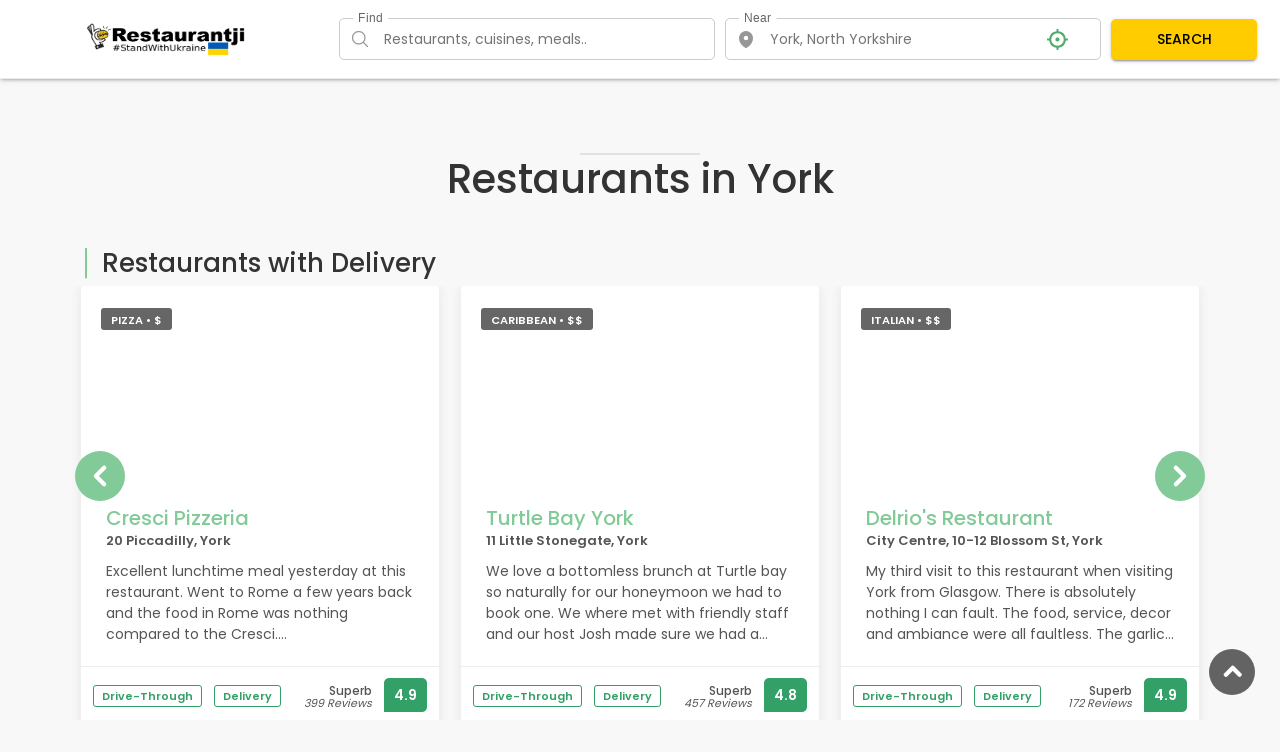

--- FILE ---
content_type: text/html; charset=UTF-8
request_url: https://www.restaurantji.co.uk/north-yorkshire/york/
body_size: 45332
content:

<!DOCTYPE html>

<html lang="en">

<head>

    <meta charset="utf-8">

    <meta http-equiv="X-UA-Compatible" content="IE=edge">

    <meta name="viewport" content="width=device-width, initial-scale=1, shrink-to-fit=no">

    <title>THE 30 BEST Restaurants in York - January 2026 Selection by Restaurantji</title>

    <meta name="description" content="We've collected the top dining spots in York. Our present favourites are: 1: Cresci Pizzeria, 2: Melton&#039;s Restaurant, 3: Delrio&#039;s Restaurant, 4: The Masons Arms, 5: Everest Gurkha Nepalese Restaurant">

    
    <link rel="canonical" href="https://www.restaurantji.co.uk/north-yorkshire/york/" />

    <!-- Favicons-->

    <link rel="shortcut icon" href="/favicon.ico" type="/image/x-icon">

    <link rel="apple-touch-icon" type="image/x-icon" href="/img/apple-touch-icon-57x57-precomposed.png">

    <link rel="apple-touch-icon" type="image/x-icon" sizes="72x72" href="/img/apple-touch-icon-72x72-precomposed.png">

    <link rel="apple-touch-icon" type="image/x-icon" sizes="114x114" href="/img/apple-touch-icon-114x114-precomposed.png">

    <link rel="apple-touch-icon" type="image/x-icon" sizes="144x144" href="/img/apple-touch-icon-144x144-precomposed.png">



    <!-- GOOGLE WEB FONT -->

    <link href="https://fonts.googleapis.com/css?family=Poppins:300,400,500,600,700" rel="stylesheet">
    <link href="https://fonts.googleapis.com/css?family=Material+Icons|Material+Icons+Outlined|Material+Icons+Two+Tone|Material+Icons+Round|Material+Icons+Sharp" rel="stylesheet">


    <!-- BASE CSS -->



    <link href="/css_main/bootstrap.min.css" rel="stylesheet">

    <link href="/css_main/style.css?v=1.0" rel="stylesheet">

    <link href="/css_main/vendors.css" rel="stylesheet">



    <!-- ALTERNATIVE COLORS CSS -->

    <link href="/css_main/color-green.css" id="colors" rel="stylesheet">



    <!-- YOUR CUSTOM CSS -->

    <style>
        body,
        html {

            overflow-x: hidden;

        }



        .strip.grid>ul {

            min-height: 60px;

        }

        .ads {
            width: 100%;
            height: 250px;
            margin-top: 10px;
            margin-bottom: 20px;
        }

        @media(min-width:768px) {
            .ads {
                width: 100%;
                height: 120px;
                margin-top: 10px;
                margin-bottom: 20px;
            }
        }





        .tags a {

            display: inline-block;

            border: 1px solid #51ab6d;

            border-radius: 30px;

            margin: 5px;

            padding: 9.5px 20px;

            font-size: 14px;

            font-weight: 700;

            font-family: lato, sans-serif;

            transition: all .1s linear;

        }

        ul.autocomplate {

            background: cadetblue;

            max-height: 200px;

            overflow: auto;

            position: absolute;

            background: #fff;

            color: #636363;

            width: 100%;

            z-index: 99;

        }

        ul.autocomplate li {

            cursor: pointer;

            padding: 5px 14px;

        }

        ul.autocomplate li:hover {

            background: #f8f8f8;

        }

        .alert {

            position: relative;

            padding: 0 1.25rem;

            margin-bottom: 0;

            border: 1px solid transparent;

            border-radius: .25rem;

            color: red;

        }

        #search_mobile {

            z-index: 400 !important;

        }

        .pac-container {

            z-index: 999999999999999999;

        }

        #getNearMe {

            cursor: pointer;

        }


        /* .phoneOrder .btn {
            padding: 2px 3px;
            border: 1px solid #32a067;
            border-radius: 11px;
            font-size: 14px;
            background: #51ab6d;
            color: #fff;

        } */

        ul.bullets {

            width: 100%;

            line-height: initial;

            margin: 0;

            padding: 0;

            display: flex;

            flex-wrap: wrap;

        }

        ul.bullets li {

            position: relative;

            padding-left: 15px;

            font-size: 18px;

        }

        ul.bullets li:before {
            content: none;

        }

        .flex-container {
            width: 100%;

        }



        @media (max-width: 575px) {

            ul.bullets li {

                width: auto;

                margin-right: 16px;

                font-size: 18px;

            }

        }

        .main_title_3 {
            margin-bottom: 7px;
        }



        .main_title_3 a {

            text-decoration: none;

            -moz-transition: all 0.3s ease-in-out;

            -o-transition: all 0.3s ease-in-out;

            -webkit-transition: all 0.3s ease-in-out;

            -ms-transition: all 0.3s ease-in-out;

            transition: all 0.3s ease-in-out;

            outline: none;

            font-size: 0.875rem;

            line-height: 1.6;

            font-family: "Poppins", Helvetica, sans-serif;

        }

        .main_title_3 a:after {

            content: "→";

            font-size: 21px;

            font-size: 1.3125rem;

            -moz-transition: all 0.3s ease-in-out;

            -o-transition: all 0.3s ease-in-out;

            -webkit-transition: all 0.3s ease-in-out;

            -ms-transition: all 0.3s ease-in-out;

            transition: all 0.3s ease-in-out;

            margin-left: 4px;

        }

        .jcsb {

            display: flex;

            align-items: flex-end;

            flex-wrap: wrap;

            justify-content: space-between;

        }

        /* preloader */

        .main_title_3_owl+.row {
            height: 490px;
        }

        .main_title_3_cuisine+.row {
            height: 320px;
        }


        .main_title_3_owl+.row,
        .main_title_3_cuisine+.row {
            background: url("/images/giphy.gif") repeat-x, #fff;
            background-position-y: center;
            background-size: 33%;
            box-shadow: inset 0 0 0 1000px #ccc6;
        }

        @media (max-width: 1000px) {

            .main_title_3_owl+.row,
            .main_title_3_cuisine+.row {
                background-size: 50%;
            }
        }

        @media (max-width: 768px) {

            .main_title_3_owl+.row,
            .main_title_3_cuisine+.row {
                background-size: 65%;
            }
        }

        /* //carousel */
        .strip .wrapper {
            height: 180px;
            overflow: hidden;
            position: relative;
            line-height: 1.5em;
        }

        .strip .categoryWrapper {
            height: 65px;
            margin: 20px 25px 15px;
            padding: 0;
        }

        .strip ul {
            height: 80px;
            display: flex;
            justify-content: space-between;
            padding: 20px 12px 17px 12px;
        }

        ul .takeout li:last-child {
            margin-right: 0;
            float: none;
        }

        ul .takeout li:nth-child(2) {
            margin: 0;
        }

        .add_bottom_30 h2 a {
            color: #333;
        }

        .score {
            min-width: 114px
        }

        .strip ul li {
            margin-right: 8px;
        }


        .owl-item .col-lg-6 {
            padding: 0 11px;
        }

        .owl-theme .owl-nav {
            position: absolute;
            top: 150px;
            display: flex;
            justify-content: space-between;
            width: 100%;
        }

        .owl-theme .owl-nav .owl-next,
        .owl-theme .owl-nav .owl-prev {
            background: #82ca97;
            border: none;
            border-radius: 50%;
            height: 50px;
            width: 50px;
            padding: 0;
        }

        .owl-theme .owl-nav .owl-next:focus,
        .owl-theme .owl-nav .owl-prev:focus {
            outline: none;
        }

        .owl-carousel .owl-item img {
            width: 100%;
            height: 100%;
            object-fit: cover;
        }

        .owl-carousel .owl-stage {
            position: relative;
            -ms-touch-action: pan-Y;
            touch-action: manipulation;
            -moz-backface-visibility: hidden
        }

        .owl-carousel.owl-drag .owl-item {
            -ms-touch-action: pan-y;
            touch-action: pan-y;
            -webkit-user-select: none;
            -moz-user-select: none;
            -ms-user-select: none;
            user-select: none;
        }

        @media (max-width: 1000px) {
            .score {
                min-width: 121px
            }

            .strip ul .takeout {
                margin-top: -10px;
            }

            .owl-theme .owl-nav .owl-next {
                position: absolute;
                right: -15px
            }

            .owl-theme .owl-nav .owl-prev {
                position: absolute;
                left: -15px
            }
        }

        @media (max-width: 768px) {
            .owl-stage {
                padding-right: 0;
                left: -30px;
            }

            .owl-item .col-lg-6 {
                padding: 0 5px;
            }
        }

        /* carousel end */

        .strip {
            box-shadow: 0 0 13px 0 rgb(0 0 0 / 8%);
        }

        header .btn_mobile .hamburger-inner {
            display: none !important;
        }
    </style>





    <link href="/css_main/custom.css" rel="stylesheet">

    <style>
        @media (max-width: 767.98px) {

            .jcsb {

                flex-direction: column;

                align-items: flex-start;

            }

            .main_title_3 a {

                position: inherit;

            }

        }

        @media (max-width: 480px) {
            #results {

                display: none
            }
        }

        .faq-title {
            cursor: pointer;
            font-size: 1rem;
            font-weight: 700;
            padding: 1rem 0;
            margin-bottom: 0;
            border-top: 1px solid #e0e0e0;
            display: flex;
            align-items: center;
            justify-content: space-between;
        }

        .faq-content {
            margin: 1rem;
            margin-top: 0;
            display: none;
        }

        .faq-content ul {
            display: grid;
            padding-left: 0;
            border: none;
        }

        .faq-content p {
            margin-bottom: 0;
        }

        #faq {
            padding-top: 1rem;
        }

        #faq h2 {
            padding: 1rem 0;
        }

        .arrow {
            transition: transform 0.2s;
        }

        .faq-item.open .arrow {
            transform: rotate(180deg);
        }

        .faq-item.open .faq-content {
            display: block;
        }
    </style>
    <!-- Hotjar Tracking Code for https://www.restaurantji.com/ -->
    <script>
        (function(h, o, t, j, a, r) {
            h.hj = h.hj || function() {
                (h.hj.q = h.hj.q || []).push(arguments)
            };
            h._hjSettings = {
                hjid: 3484467,
                hjsv: 6
            };
            a = o.getElementsByTagName('head')[0];
            r = o.createElement('script');
            r.async = 1;
            r.src = t + h._hjSettings.hjid + j + h._hjSettings.hjsv;
            a.appendChild(r);
        })(window, document, 'https://static.hotjar.com/c/hotjar-', '.js?sv=');
    </script>
</head>

<body>
    <div id="page">
        <style>
    header {
        position: fixed;
        left: 0;
        top: 0;
        width: 100%;
        padding: 20px 30px;
        z-index: 99999999;
        border-bottom: 1px solid transparent
    }

    #logo {
        float: left;
    }

    #logo img {
        vertical-align: middle;
        border: 0;
    }

    @media (max-width: 991px) {
        #logo {
            float: none;
            position: absolute;
            top: 0;
            left: 0;
            width: 100%;
            text-align: center;
        }

        #logo img {
            width: auto;
            height: 28px;
            margin: 12px 0 0 0;
        }

        .header_in #logo img {
            margin: 0;
        }
    }

    @media(max-width: 767px) {
        header.header {
            padding: 15px 15px 5px
        }
    }

    header.header .logo_sticky {
        display: none
    }

    header.header.sticky {
        -moz-transition: all .3s ease-in-out;
        -o-transition: all .3s ease-in-out;
        -webkit-transition: all .3s ease-in-out;
        -ms-transition: all .3s ease-in-out;
        transition: all .3s ease-in-out;
        border-bottom: 1px solid #ededed;
        background-color: #fff;
        padding: 15px 20px
    }

    @media(max-width: 991px) {
        header.header.sticky {
            padding: 15px 15px 5px
        }
    }

    header.header.sticky .logo_normal {
        display: none
    }

    header.header.sticky .logo_sticky {
        display: inline-block
    }

    header.header_in {
        padding: 10px 0;
        background-color: #fff;
        position: relative;
        border-bottom: 1px solid #ededed
    }

    header.header_in.is_sticky {
        position: fixed;
        left: 0;
        top: 0;
        width: 100%
    }

    header.header_in.map_view {
        position: fixed;
        left: 0;
        top: 0;
        width: 100%
    }

    header.header_in ul#top_menu li a {
        color: #444
    }

    @media(max-width: 991px) {
        header.header_in {
            padding: 10px 0 5px
        }

        header.header_in ul#top_menu {
            position: absolute;
            right: 15px;
            float: none
        }

        header.header_in #logo a {
            z-index: 9;
            position: relative
        }
    }

    header {
        z-index: 0;
    }

    #logo {
        position: relative;
        width: 100%;
        text-align: center;
    }

    .header_in {
        box-shadow: rgba(50, 50, 93, .25) 0 2px 5px -1px, rgba(0, 0, 0, .3) 0 1px 3px -1px;
        margin-bottom: 1em
    }

    #header_search {
        min-height: 40px
    }

    @media (max-width:899.98px) {
        #header_search {
            min-height: 175px
        }
    }
</style>

<header class="header_in">
    <div class="container-fluid">
        <div class="row d-lg-flex justify-content-lg-center align-items-lg-center" style="padding:8px;background: #fff;">
            <div class="col-lg-3 col-12">
                <div id="logo">
                    <a href="/">
                        <img src="/images/logo.png" width="165" height="35" alt="" class="logo_sticky">
                    </a>
                </div>
            </div>
            <div class="col-lg-9 col-12 ">
                <style>
    /*
* Prefixed by https://autoprefixer.github.io
* PostCSS: v8.4.14,
* Autoprefixer: v10.4.7
* Browsers: last 4 version
*/

    header.header_in {
        z-index: auto;
    }

    .search-container {
        display: -ms-grid;
        display: grid;
        -webkit-box-pack: center;
        -ms-flex-pack: center;
        justify-content: center;
        -webkit-box-align: center;
        -ms-flex-align: center;
        align-items: center;
        gap: 10px;
        -ms-grid-columns: 1fr 10px 1fr 10px 1fr;
        grid-template-columns: repeat(3, 1fr);
        font-size: 14px;
        font-family: 'Poppins', sans-serif;
    }

    .search-input {
        padding: 4px;
        border: none;
        border-radius: 5px;
        width: -moz-available;
        width: fill-available;
        width: -webkit-fill-available;
    }

    .search-button {
        padding: 10px 20px;
        background-color: #ffcc00;
        border: none;
        border-radius: 5px;
        cursor: pointer;
        font-weight: 500;
        -webkit-box-shadow: rgba(0, 0, 0, 0.2) 0px 3px 1px -2px, rgba(0, 0, 0, 0.14) 0px 2px 2px 0px, rgba(0, 0, 0, 0.12) 0px 1px 5px 0px;
        box-shadow: rgba(0, 0, 0, 0.2) 0px 3px 1px -2px, rgba(0, 0, 0, 0.14) 0px 2px 2px 0px, rgba(0, 0, 0, 0.12) 0px 1px 5px 0px;
    }

    .search-button:hover {
        background-color: #e6b800;
    }

    .suggestions-container {
        margin-top: 4px;
        border: 1px solid #ccc;
        border-radius: 5px;
        position: absolute;
        width: 100%;
        max-height: 33vh;
        overflow: hidden;
        overflow-y: auto;
        background-color: white;
        z-index: 999999;
    }

    .suggestions-group {
        padding: 10px;
        border-bottom: 1px solid #eee;
    }

    .suggestions-group:last-child {
        border-bottom: none;
    }

    .suggestion-item {
        padding: 5px 10px;
        cursor: pointer;
        -webkit-transition: background .3s;
        -o-transition: background .3s;
        transition: background .3s;
    }

    .suggestion-item:hover {
        background: rgb(211 211 211 / .3);

    }

    .field-group {
        position: relative;
    }

    .suggestions-list {
        list-style: none;
        padding: 0;
        margin: 0;
    }

    .icon-container {
        display: -webkit-box;
        display: -ms-flexbox;
        display: flex;
        -webkit-box-align: center;
        -ms-flex-align: center;
        align-items: center;
        -webkit-box-pack: center;
        -ms-flex-pack: center;
        justify-content: center;
        color: #979797;
        width: 30px;
        height: 30px;
    }

    .input-wrapper {
        display: -ms-grid;
        display: grid;
        -ms-grid-columns: 35px auto 50px;
        grid-template-columns: 35px auto 50px;
        -webkit-box-align: center;
        -ms-flex-align: center;
        align-items: center;
        border: 1px solid #ccc;
        border-radius: 5px;
        padding: 5px;
        background: #fff;
    }

    .input-wrapper:hover {
        border: 1px solid #2f2f2f;
    }

    .input-wrapper:focus-within {
        border: 1px solid rgb(81, 171, 109);
    }

    .icon-container {
        padding: 0 5px;
    }

    .search-input:focus {
        outline: none;
    }

    .loader-container {
        padding: 0 5px;
    }


    /* HTML: <div class="loader"></div> */
    .search-loader {
        width: 16px;
        height: auto;
        padding: 3px;
        aspect-ratio: 1;
        border-radius: 50%;
        background: #25b09b;
        --_m:
            conic-gradient(#0000 10%, #000),
            linear-gradient(#000 0 0) content-box;
        -webkit-mask: var(--_m);
        mask: var(--_m);
        -webkit-mask-composite: source-out;
        mask-composite: subtract;
        -webkit-animation: l3 1s infinite linear;
        animation: l3 1s infinite linear;
    }

    .suggestions-group {
        font-size: 12px;
        color: #35393D;
        text-align: left;
    }

    .absolute-label {
        color: rgba(0, 0, 0, 0.6);
        font-family: Roboto, Helvetica, Arial, sans-serif;
        font-weight: 400;
        font-size: 1rem;
        line-height: 1.4375em;
        letter-spacing: 0.00938em;
        padding: 0px;
        display: block;
        -webkit-transform-origin: left top;
        -ms-transform-origin: left top;
        transform-origin: left top;
        white-space: nowrap;
        overflow: hidden;
        -o-text-overflow: ellipsis;
        text-overflow: ellipsis;
        max-width: calc(133% - 32px);
        position: absolute;
        left: 0px;
        top: 0px;
        -webkit-transform: translate(14px, -9px) scale(0.75);
        -ms-transform: translate(14px, -9px) scale(0.75);
        transform: translate(14px, -9px) scale(0.75);
        -webkit-transition: color 200ms cubic-bezier(0, 0, 0.2, 1) 0ms, max-width 200ms cubic-bezier(0, 0, 0.2, 1) 0ms, -webkit-transform 200ms cubic-bezier(0, 0, 0.2, 1) 0ms;
        transition: color 200ms cubic-bezier(0, 0, 0.2, 1) 0ms, max-width 200ms cubic-bezier(0, 0, 0.2, 1) 0ms, -webkit-transform 200ms cubic-bezier(0, 0, 0.2, 1) 0ms;
        -o-transition: color 200ms cubic-bezier(0, 0, 0.2, 1) 0ms, transform 200ms cubic-bezier(0, 0, 0.2, 1) 0ms, max-width 200ms cubic-bezier(0, 0, 0.2, 1) 0ms;
        transition: color 200ms cubic-bezier(0, 0, 0.2, 1) 0ms, transform 200ms cubic-bezier(0, 0, 0.2, 1) 0ms, max-width 200ms cubic-bezier(0, 0, 0.2, 1) 0ms;
        transition: color 200ms cubic-bezier(0, 0, 0.2, 1) 0ms, transform 200ms cubic-bezier(0, 0, 0.2, 1) 0ms, max-width 200ms cubic-bezier(0, 0, 0.2, 1) 0ms, -webkit-transform 200ms cubic-bezier(0, 0, 0.2, 1) 0ms;
        z-index: 1;
        pointer-events: auto;
        -webkit-user-select: none;
        -moz-user-select: none;
        -ms-user-select: none;
        user-select: none;
        background: white;
        padding: 0 7px;
    }

    @-webkit-keyframes l3 {
        to {
            -webkit-transform: rotate(1turn);
            transform: rotate(1turn)
        }
    }

    @keyframes l3 {
        to {
            -webkit-transform: rotate(1turn);
            transform: rotate(1turn)
        }
    }

    @media screen and (max-width: 899.98px) {
        .search-container {
            -ms-grid-columns: 1fr;
            grid-template-columns: 1fr;
        }

        .search-button {
            padding: 5px;
        }
    }
</style>

<div v-scope="App()" id="search-wrap"></div>
<template id="search-template">
    <div class="search-container" @keyup.enter="handleSearch()">
        <div class="field-group" v-effect="mounted($el,'find')">
            <div class="input-wrapper">
                <div class="icon-container">
                    <svg xmlns="http://www.w3.org/2000/svg" fill="none" style="stroke:#979797;color: #979797;width: 30px;height: auto; vertical-align: middle;" viewBox="0 0 24 24" stroke-width="1.5" stroke="#979797">
                        <path stroke-linecap="round" stroke-linejoin="round" d="m21 21-5.197-5.197m0 0A7.5 7.5 0 1 0 5.196 5.196a7.5 7.5 0 0 0 10.607 10.607Z" />
                    </svg>

                </div>

                <div>
                    <label :style="{display: window?.search?.hiddePlaceholder ? 'none' : 'block'}" class="absolute-label">Find</label>
                    <input type="text" :value="decodeURIComponent(store.searchFields.query)" @focus="store.find.showSuggestions = true" @input="setQuery($event.target.value)" placeholder="Restaurants, cuisines, meals.." class="search-input">
                </div>
                <div class="loader-container" v-if="store.find.loading">
                    <div class="search-loader"></div>
                </div>
            </div>

            <div class="suggestions-container" v-if="store.find.showSuggestions && store.find.suggestions.length">
                <div class="suggestions-group" v-for="(items, group) in groupedSuggestions">
                    <div><strong>{{ group }}</strong></div>
                    <ul class="suggestions-list">
                        <li class="suggestion-item" v-for="item in items" @click="selectSuggestion(item.name)" :key="item.name">
                            <div v-if="group === 'Restaurants'">
                                <a style="width: 100%;display: block;" :href="item.url">{{ item.name }}<br /><span>{{ item.address }}</span></a>
                            </div>
                            <div v-else>
                                {{ item.name }}
                            </div>
                        </li>
                    </ul>
                </div>
            </div>
        </div>

        <div class="field-group" v-effect="mounted($el, 'places')">
            <div class="input-wrapper">
                <div class="icon-container">
                    <svg xmlns="http://www.w3.org/2000/svg" viewBox="0 0 20 20" fill="#979797" style="fill:#979797;color: #979797;width: 30px;height: auto; vertical-align: middle;">
                        <path fill-rule="evenodd" d="m9.69 18.933.003.001C9.89 19.02 10 19 10 19s.11.02.308-.066l.002-.001.006-.003.018-.008a5.741 5.741 0 0 0 .281-.14c.186-.096.446-.24.757-.433.62-.384 1.445-.966 2.274-1.765C15.302 14.988 17 12.493 17 9A7 7 0 1 0 3 9c0 3.492 1.698 5.988 3.355 7.584a13.731 13.731 0 0 0 2.273 1.765 11.842 11.842 0 0 0 .976.544l.062.029.018.008.006.003ZM10 11.25a2.25 2.25 0 1 0 0-4.5 2.25 2.25 0 0 0 0 4.5Z" clip-rule="evenodd" />
                    </svg>

                </div>
                <div>
                    <label :style="{display: window?.search?.hiddePlaceholder ? 'none' : 'block'}" class="absolute-label">Near</label>
                    <input @keyup.enter.stop id="search_input" type="text" :value="decodeURIComponent(store.searchFields.place.address)" @focus="store.places.showSuggestions = true" @input="setPlace($event.target.value)" :placeholder="window?.search?.presetPlace || 'Near'" class="search-input">
                </div>
                <div style="display: flex;">
                    <svg class="svg-icon" @click="handleMyLocationClick()" style="width: 25px;height: auto;vertical-align: middle;fill: rgb(81, 171, 109);overflow: hidden;cursor:pointer;" viewBox="0 0 1024 1024" version="1.1" xmlns="http://www.w3.org/2000/svg">
                        <path d="M917.333333 469.333333h-66.986666A341.333333 341.333333 0 0 0 554.666667 173.653333V106.666667a21.333333 21.333333 0 0 0-21.333334-21.333334h-42.666666a21.333333 21.333333 0 0 0-21.333334 21.333334v66.986666A341.333333 341.333333 0 0 0 173.653333 469.333333H106.666667a21.333333 21.333333 0 0 0-21.333334 21.333334v42.666666a21.333333 21.333333 0 0 0 21.333334 21.333334h66.986666A341.333333 341.333333 0 0 0 469.333333 850.346667v66.986666a21.333333 21.333333 0 0 0 21.333334 21.333334h42.666666a21.333333 21.333333 0 0 0 21.333334-21.333334v-66.986666A341.333333 341.333333 0 0 0 850.346667 554.666667h66.986666a21.333333 21.333333 0 0 0 21.333334-21.333334v-42.666666a21.333333 21.333333 0 0 0-21.333334-21.333334zM512 768a256 256 0 1 1 256-256 256 256 0 0 1-256 256z m0-341.333333a85.333333 85.333333 0 1 0 85.333333 85.333333 85.333333 85.333333 0 0 0-85.333333-85.333333z" />
                    </svg>

                    <div class="loader-container" v-if="store.places.loading">
                        <div class="search-loader"></div>
                    </div>
                </div>
            </div>
            <div class="suggestions-container" v-if="store.places.showSuggestions && store.places.suggestions.length">
                <div class="suggestions-group">
                    <ul class="suggestions-list">
                        <li class="suggestion-item" v-for="item in store.places.suggestions" @click="selectPlaceSuggestion(item.properties.formatted)" :key="item.properties.place_id">
                            {{ item.properties.formatted }}
                        </li>
                    </ul>
                </div>
            </div>
        </div>

        <button style="color: black;" class="search-button" @click="handleSearch()">SEARCH</button>
    </div>
</template>

<script type="module" crossorigin="anonymous">
    import {
        createApp,
        nextTick,
        reactive
    } from "/js/petite-vue.es.js"
    import lodash from '/js/lodash.min.js?1'

    const urlParams = new URLSearchParams(window.location.search);

    const store = reactive({
        searchFields: {
            query: urlParams.get('query') || window?.search?.presetCaregory || '',
            place: {
                address: urlParams.get('place') || '',
                isExactAddress: false
            }
        },
        find: {
            showSuggestions: false,
            suggestions: [],
            loading: false,
        },
        places: {
            showSuggestions: false,
            suggestions: [],
            loading: false,
        },
        groupNames: {
            categories: 'Categories',
            brands: 'Brands',
            businesses: 'Restaurants'
        },

    })

    const transformSuggestions = (suggestions) => {
        let result = [];
        for (let group in suggestions) {
            const newGroupName = store.groupNames[group] || group;
            result = [...result, ...suggestions[group].map((item) => ({
                group: newGroupName,
                ...item
            }))];
        }
        return result;
    };

    const fetchPlaces = lodash.debounce(async () => {
        store.places.loading = true;
        try {
            const response = await fetch(`https://api.geoapify.com/v1/geocode/autocomplete?text=${store.searchFields.place.address}&lang=en&filter=countrycode:gb&apiKey=67d80763306e46fd898a5b54c9f4c6f5`);
            const data = await response.json();
            console.log("data: ", data)
            if (data.features) {
                store.places.suggestions = data.features;
            } else {
                store.places.suggestions = [];
            }
        } catch (error) {
            console.error(error);
        } finally {
            store.places.loading = false;
        }
    }, 600);


    const updateSuggestions = lodash.debounce(async () => {
        if (store.searchFields.query.length >= 2) {
            store.find.loading = true;
            try {
                const response = await fetch(`/search/prefetch.php?prefix=${encodeURIComponent(store.searchFields.query)}${store.searchFields.place.address ? '&place=' + encodeURIComponent(store.searchFields.place.address) : ''}`, {
                    cors: 'no-cors'
                });
                const data = await response.json();
                store.find.suggestions = transformSuggestions(data, store.groupNames);
            } catch (error) {
                console.error(error);
            } finally {
                store.find.loading = false;
            }
        } else {
            store.find.suggestions = [];
        }
    }, 600);

    const fetchGeocodedData = async (place) => {
        const response = await fetch(`https://nominatim.openstreetmap.org/search?format=json&q=${encodeURIComponent(place)}&limit=1`);
        const data = await response.json();
        return data;
    };

    function App() {
        return {
            $template: '#search-template',
            store,
            setQuery(query) {
                this.store.searchFields.query = query;
                updateSuggestions();
            },
            setPlace(place) {
                this.store.searchFields.place.address = place;
                fetchPlaces();
            },
            search() {
                alert(`Search: ${this.store.searchFields.query} in ${this.store.searchFields.place}`);
            },

            get groupedSuggestions() {
                return this.store.find.suggestions.reduce((acc, item) => {
                    if (!acc[item.group]) acc[item.group] = [];
                    acc[item.group].push(item);
                    return acc;
                }, {});
            },
            selectSuggestion(query) {
                this.store.searchFields.query = query;
                this.store.find.showSuggestions = false;
            },
            selectPlaceSuggestion(place) {
                this.store.searchFields.place.address = place;
                this.store.places.showSuggestions = false;
            },
            handleMyLocationClick() {
                navigator.geolocation.getCurrentPosition(
                    async function(position) {
                            const {
                                latitude,
                                longitude
                            } = position.coords;
                            const response = await fetch(`https://nominatim.openstreetmap.org/reverse?format=json&lat=${latitude}&lon=${longitude}`);
                            const data = await response.json();
                            store.searchFields.place.address = data.display_name;
                            store.searchFields.place.isExactAddress = true;
                        },
                        function(error) {
                            console.log(error);
                        }
                );
            },
            async handleSearch() {
                const presetPlace = window?.search?.presetPlace === 'Near' ? 'London' : window?.search?.presetPlace;
                const adressData = this.store.searchFields.place.address || presetPlace || 'London';
                const query = this.store.searchFields.query || '';
                const geocodedData = await fetchGeocodedData(adressData);
                const isCity = geocodedData.length > 0 && (geocodedData[0].type === "administrative" || geocodedData[0].type === "residential") ? false : true;
                window.location.href = `/search/?query=${query}&place=${adressData}${isCity ? '' : '&sort_by=rating'}`;
            },
            closeSuggestions() {
                this.store.find.showSuggestions = false;
                this.store.places.showSuggestions = false;
            },
            mounted(el, ctx) {
                document.addEventListener('click', (event) => {
                    if (!el.contains(event.target)) {
                        this.store[ctx].showSuggestions = false;
                    }
                });
            }
        }
    }
    document.addEventListener('DOMContentLoaded', () => {
        createApp({
            App
        }).mount('#search-wrap')
    });
</script>            </div>
        </div>

    </div>
    <!-- /container -->
</header>        <!-- /header -->
        <main>
            <div id="nearbySearch"></div>
            <div class="container margin_60_35">
                <div class="main_title_2">
                    <span></span>
                    <h1>Restaurants in York</h1>
                </div>

                                                                                                            <div class="main_title_3 main_title_3_owl">
                            <span></span>
                            <div class="jcsb">
                                <h2>Restaurants with Delivery</h2>
                                                            </div>
                        </div>
                        <div class="row">
                            <div id="carousel2" class="owl-carousel owl-theme">
                                                                    <div class="col-xl-4 col-lg-6 col-md-6">
                                        <div class="strip grid">
                                            <figure>
                                                <a href="/north-yorkshire/york/cresci-pizzeria-/">
                                                    <img class="owl-lazy" data-src="https://CDNDOMAIN7/north-yorkshire/york/474206/original/LjlgaTjPxP.jpg"  class="img-fluid" alt="Cresci Pizzeria 20 Piccadilly, York">
                                                    <div class="read_more">
                                                        <span>Cresci Pizzeria</span>
                                                    </div>
                                                </a>
                                                                                                    <small>
                                                        Pizza                                                                                                                    • $                                                                                                            </small>
                                                                                                                                            </figure>
                                            <div class="wrapper">
                                                <h3><a href="/north-yorkshire/york/cresci-pizzeria-/">Cresci Pizzeria</a></h3>
                                                <small>20 Piccadilly, York</small>
                                                <p>Excellent lunchtime meal yesterday at this restaurant. Went to Rome a few years back  and the food in Rome was nothing compared to the Cresci.<br><br>Amazing and thankyou to Christina for the excellent front of house service.</p>
                                            </div>
                                            <ul>
                                                <div class="takeout">
                                                                                                                                                                <li><span class="loc_open">Drive-Through</span></li>
                                                                                                                                                                <li><span class="loc_open">Delivery</span></li>
                                                                                                    </div>
                                                <li>
                                                    <div class="score">
                                                        <span>Superb<em>399 Reviews</em></span>
                                                        <strong>4.9</strong>
                                                    </div>
                                                </li>
                                            </ul>
                                        </div>
                                    </div>
                                    <!-- /strip grid -->
                                                                    <div class="col-xl-4 col-lg-6 col-md-6">
                                        <div class="strip grid">
                                            <figure>
                                                <a href="/north-yorkshire/york/turtle-bay-/">
                                                    <img class="owl-lazy" data-src="https://CDNDOMAIN10/north-yorkshire/york/315275/original/y5SChypuu0.jpg"  class="img-fluid" alt="Turtle Bay York 11 Little Stonegate, York">
                                                    <div class="read_more">
                                                        <span>Turtle Bay York</span>
                                                    </div>
                                                </a>
                                                                                                    <small>
                                                        Caribbean                                                                                                                    • $$                                                                                                            </small>
                                                                                                                                            </figure>
                                            <div class="wrapper">
                                                <h3><a href="/north-yorkshire/york/turtle-bay-/">Turtle Bay York</a></h3>
                                                <small>11 Little Stonegate, York</small>
                                                <p>We love a bottomless brunch at Turtle bay so naturally for our honeymoon we had to book one.  We where met with friendly staff and our host Josh made sure we had a good time and got our money worth. The updated food menu was refreshing and very enjoyable.</p>
                                            </div>
                                            <ul>
                                                <div class="takeout">
                                                                                                                                                                <li><span class="loc_open">Drive-Through</span></li>
                                                                                                                                                                <li><span class="loc_open">Delivery</span></li>
                                                                                                    </div>
                                                <li>
                                                    <div class="score">
                                                        <span>Superb<em>457 Reviews</em></span>
                                                        <strong>4.8</strong>
                                                    </div>
                                                </li>
                                            </ul>
                                        </div>
                                    </div>
                                    <!-- /strip grid -->
                                                                    <div class="col-xl-4 col-lg-6 col-md-6">
                                        <div class="strip grid">
                                            <figure>
                                                <a href="/north-yorkshire/york/delrios-restaurant-/">
                                                    <img class="owl-lazy" data-src="https://CDNDOMAIN10/north-yorkshire/york/132080/original/N1eNqi1eLI.jpg"  class="img-fluid" alt="Delrio&#039;s Restaurant City Centre, 10-12 Blossom St, York">
                                                    <div class="read_more">
                                                        <span>Delrio&#039;s Restaurant</span>
                                                    </div>
                                                </a>
                                                                                                    <small>
                                                        Italian                                                                                                                    • $$                                                                                                            </small>
                                                                                                                                            </figure>
                                            <div class="wrapper">
                                                <h3><a href="/north-yorkshire/york/delrios-restaurant-/">Delrio&#039;s Restaurant</a></h3>
                                                <small>City Centre, 10-12 Blossom St, York</small>
                                                <p>My third visit to this restaurant when visiting York from Glasgow. There is absolutely nothing I can fault. The food, service, decor and ambiance were all faultless. The garlic and tomato bread is the best my partner and I have tasted, the seafood pasta main course was perfect too but the meringue dessert is like nothing I have ever tasted before (I have had it on all my visits). I mentioned in my booking that I could only drink non alcoholic wine and they mentioned this when I arrived and had some available ?</p>
                                            </div>
                                            <ul>
                                                <div class="takeout">
                                                                                                                                                                <li><span class="loc_open">Drive-Through</span></li>
                                                                                                                                                                <li><span class="loc_open">Delivery</span></li>
                                                                                                    </div>
                                                <li>
                                                    <div class="score">
                                                        <span>Superb<em>172 Reviews</em></span>
                                                        <strong>4.9</strong>
                                                    </div>
                                                </li>
                                            </ul>
                                        </div>
                                    </div>
                                    <!-- /strip grid -->
                                                                    <div class="col-xl-4 col-lg-6 col-md-6">
                                        <div class="strip grid">
                                            <figure>
                                                <a href="/north-yorkshire/york/las-iguanas-york-/">
                                                    <img class="owl-lazy" data-src="https://CDNDOMAIN7/north-yorkshire/york/98611/original/AD6GdvzSuf.jpg"  class="img-fluid" alt="Las Iguanas - York 21 Back Swinegate, York">
                                                    <div class="read_more">
                                                        <span>Las Iguanas - York</span>
                                                    </div>
                                                </a>
                                                                                                    <small>
                                                        Bar                                                                                                                    • $$                                                                                                            </small>
                                                                                                                                            </figure>
                                            <div class="wrapper">
                                                <h3><a href="/north-yorkshire/york/las-iguanas-york-/">Las Iguanas - York</a></h3>
                                                <small>21 Back Swinegate, York</small>
                                                <p>Came for a bottomless brunch- served by Connor. Fab service and attentive with drinks and getting moneys worth.  Good selection of drinks and cocktails available. Thank you Connor!!<br><br>Food was good, nothing overly special but still very nice. Chilli was good but lukewarm warm when served<br><br>Good vibes and atmosphere.<br><br>Would recommend!</p>
                                            </div>
                                            <ul>
                                                <div class="takeout">
                                                                                                                                                                                                                    <li><span class="loc_open">Delivery</span></li>
                                                                                                    </div>
                                                <li>
                                                    <div class="score">
                                                        <span>Superb<em>454 Reviews</em></span>
                                                        <strong>4.7</strong>
                                                    </div>
                                                </li>
                                            </ul>
                                        </div>
                                    </div>
                                    <!-- /strip grid -->
                                                                    <div class="col-xl-4 col-lg-6 col-md-6">
                                        <div class="strip grid">
                                            <figure>
                                                <a href="/north-yorkshire/york/bella-italia-york-clifton-moor-/">
                                                    <img class="owl-lazy" data-src="https://CDNDOMAIN7/north-yorkshire/york/22993/original/AIabWD530N.jpg"  class="img-fluid" alt="Bella Italia - York Clifton Moor Leisure Park, Unit 6 Clifton Moor Gate, Stirling Rd, Rawcliffe, York">
                                                    <div class="read_more">
                                                        <span>Bella Italia - York Clifton Moor</span>
                                                    </div>
                                                </a>
                                                                                                    <small>
                                                        Italian                                                                                                                    • $$                                                                                                            </small>
                                                                                                                                            </figure>
                                            <div class="wrapper">
                                                <h3><a href="/north-yorkshire/york/bella-italia-york-clifton-moor-/">Bella Italia - York Clifton Moor</a></h3>
                                                <small>Leisure Park, Unit 6 Clifton Moor Gate, Stirling Rd, Rawcliffe, York</small>
                                                <p>We went here for my daughters 4th birthday on Tuesday 30th December. The manager Ben was very welcoming and we just felt really well looked after.<br><br>He came to us with some fries and said look ive got some more being cooked as I am not happy with them, but you may aswell have them while you wait. He had solved the problem before we even knew about it, which was brilliant.<br><br>They were fantastic all the way through and the food was great. They put the candles on the cake we had brought for our daughter and sang happy birthday along with us.<br><br>The gluten free menu for my other daughter was fantastic.<br><br>Staff and service was brilliant all the way through, but a special mention to Ben who just seemed to have everything handled while producing fantastic service.</p>
                                            </div>
                                            <ul>
                                                <div class="takeout">
                                                                                                                                                                                                                    <li><span class="loc_open">Delivery</span></li>
                                                                                                    </div>
                                                <li>
                                                    <div class="score">
                                                        <span>Superb<em>344 Reviews</em></span>
                                                        <strong>4.7</strong>
                                                    </div>
                                                </li>
                                            </ul>
                                        </div>
                                    </div>
                                    <!-- /strip grid -->
                                                                    <div class="col-xl-4 col-lg-6 col-md-6">
                                        <div class="strip grid">
                                            <figure>
                                                <a href="/north-yorkshire/york/everest-gurkha-nepalese-restaurant-/">
                                                    <img class="owl-lazy" data-src="https://CDNDOMAIN7/north-yorkshire/york/474203/original/AqNiCVCfsC.jpg"  class="img-fluid" alt="Everest Gurkha Nepalese Restaurant 7 Fossgate, York">
                                                    <div class="read_more">
                                                        <span>Everest Gurkha Nepalese Restaurant</span>
                                                    </div>
                                                </a>
                                                                                                    <small>
                                                        Nepalese                                                                                                                    • $$                                                                                                            </small>
                                                                                                                                            </figure>
                                            <div class="wrapper">
                                                <h3><a href="/north-yorkshire/york/everest-gurkha-nepalese-restaurant-/">Everest Gurkha Nepalese Restaurant</a></h3>
                                                <small>7 Fossgate, York</small>
                                                <p>Visited 30/09/25, arrived 5pm, immediately offered a great table.<br>The food we ordered was deliciously fresh and tasty.<br>Staff friendly without being overbearing.<br>We love our Nepalese and Indian food, this was special.<br>We recommend u try this restaurant when visiting York, we shall be talking about our meal at Everest Gurkha for a very long time.</p>
                                            </div>
                                            <ul>
                                                <div class="takeout">
                                                                                                            <li><span class="loc_open">Takeaway</span></li>
                                                                                                                                                                <li><span class="loc_open">Drive-Through</span></li>
                                                                                                                                                        </div>
                                                <li>
                                                    <div class="score">
                                                        <span>Superb<em>185 Reviews</em></span>
                                                        <strong>4.8</strong>
                                                    </div>
                                                </li>
                                            </ul>
                                        </div>
                                    </div>
                                    <!-- /strip grid -->
                                                                    <div class="col-xl-4 col-lg-6 col-md-6">
                                        <div class="strip grid">
                                            <figure>
                                                <a href="/north-yorkshire/york/la-piazza-antica-/">
                                                    <img class="owl-lazy" data-src="https://CDNDOMAIN10/north-yorkshire/york/452135/original/7ERqLHtH2v.jpg"  class="img-fluid" alt="La Piazza Antica 45 Goodramgate, York">
                                                    <div class="read_more">
                                                        <span>La Piazza Antica</span>
                                                    </div>
                                                </a>
                                                                                                    <small>
                                                        Italian                                                                                                                    • $$                                                                                                            </small>
                                                                                                                                            </figure>
                                            <div class="wrapper">
                                                <h3><a href="/north-yorkshire/york/la-piazza-antica-/">La Piazza Antica</a></h3>
                                                <small>45 Goodramgate, York</small>
                                                <p>Excellent food, with amazing staff - We were a party of 5 business associates that wanted some good Italian food, and La Piazza did not disappoint.<br><br>The Wine (Primitivo) was excellent, and the food was absolutely on point.<br><br>The staff ensured we were seated and catered for, with good delivery of starters and mains.<br><br>Highly recommended</p>
                                            </div>
                                            <ul>
                                                <div class="takeout">
                                                                                                                                                                <li><span class="loc_open">Drive-Through</span></li>
                                                                                                                                                                <li><span class="loc_open">Delivery</span></li>
                                                                                                    </div>
                                                <li>
                                                    <div class="score">
                                                        <span>Superb<em>175 Reviews</em></span>
                                                        <strong>4.8</strong>
                                                    </div>
                                                </li>
                                            </ul>
                                        </div>
                                    </div>
                                    <!-- /strip grid -->
                                                                    <div class="col-xl-4 col-lg-6 col-md-6">
                                        <div class="strip grid">
                                            <figure>
                                                <a href="/north-yorkshire/york/zidanes-indulgence-/">
                                                    <img class="owl-lazy" data-src="https://CDNDOMAIN9/north-yorkshire/york/509665/original/xt6hWRMddI.jpg"  class="img-fluid" alt="Zidane&#039;s Indulgence 31 Heslington Rd, York">
                                                    <div class="read_more">
                                                        <span>Zidane&#039;s Indulgence</span>
                                                    </div>
                                                </a>
                                                                                                    <small>
                                                        Dessert Shop                                                                                                                    • $$                                                                                                            </small>
                                                                                                                                            </figure>
                                            <div class="wrapper">
                                                <h3><a href="/north-yorkshire/york/zidanes-indulgence-/">Zidane&#039;s Indulgence</a></h3>
                                                <small>31 Heslington Rd, York</small>
                                                <p>I am honestly blown away. It arrived quickly, packaged with care, and was still deliciously fresh. The taste was phenomenal – incredibly rich and satisfying without being too sweet. The portion was generous and worth every penny. This is my new go-to dessert spot on Uber Eats. I can't recommend it enough! Already planning my next order.</p>
                                            </div>
                                            <ul>
                                                <div class="takeout">
                                                                                                                                                                                                                    <li><span class="loc_open">Delivery</span></li>
                                                                                                    </div>
                                                <li>
                                                    <div class="score">
                                                        <span>Superb<em>115 Reviews</em></span>
                                                        <strong>4.9</strong>
                                                    </div>
                                                </li>
                                            </ul>
                                        </div>
                                    </div>
                                    <!-- /strip grid -->
                                                                    <div class="col-xl-4 col-lg-6 col-md-6">
                                        <div class="strip grid">
                                            <figure>
                                                <a href="/north-yorkshire/york/chopping-block-at-walmgate-ale-house-/">
                                                    <img class="owl-lazy" data-src="https://CDNDOMAIN7/north-yorkshire/york/182649/original/NHcMOoFwIl.jpg"  class="img-fluid" alt="Chopping Block at Walmgate Ale House 25 Walmgate, York">
                                                    <div class="read_more">
                                                        <span>Chopping Block at Walmgate Ale House</span>
                                                    </div>
                                                </a>
                                                                                                    <small>
                                                        French                                                                                                                    • $$                                                                                                            </small>
                                                                                                                                            </figure>
                                            <div class="wrapper">
                                                <h3><a href="/north-yorkshire/york/chopping-block-at-walmgate-ale-house-/">Chopping Block at Walmgate Ale House</a></h3>
                                                <small>25 Walmgate, York</small>
                                                <p>Lovely spot to go for Sunday Lunch with a good feel to it. We both had the beef, which was very tasty and came with yorkshire pudding, roast potatoes, a lovely gravy and a good selection of veg. The servers were friendly and attentive, which made the whole experience a positive one and at a pretty reasonable price. We both said we would like to go back and try the wider menu.</p>
                                            </div>
                                            <ul>
                                                <div class="takeout">
                                                                                                                                                                                                                    <li><span class="loc_open">Delivery</span></li>
                                                                                                    </div>
                                                <li>
                                                    <div class="score">
                                                        <span>Superb<em>152 Reviews</em></span>
                                                        <strong>4.8</strong>
                                                    </div>
                                                </li>
                                            </ul>
                                        </div>
                                    </div>
                                    <!-- /strip grid -->
                                                                    <div class="col-xl-4 col-lg-6 col-md-6">
                                        <div class="strip grid">
                                            <figure>
                                                <a href="/north-yorkshire/york/the-blue-barbakan-/">
                                                    <img class="owl-lazy" data-src="https://CDNDOMAIN7/north-yorkshire/york/182662/original/B0x24EHyHo.jpg"  class="img-fluid" alt="The Blue Barbakan 34 Fossgate, York">
                                                    <div class="read_more">
                                                        <span>The Blue Barbakan</span>
                                                    </div>
                                                </a>
                                                                                                    <small>
                                                        Delis                                                                                                                    • $$                                                                                                            </small>
                                                                                                                                            </figure>
                                            <div class="wrapper">
                                                <h3><a href="/north-yorkshire/york/the-blue-barbakan-/">The Blue Barbakan</a></h3>
                                                <small>34 Fossgate, York</small>
                                                <p>My wife and I visited the Blue Barbakan on a Thursday evening during a short 3 day break in the city of York. The restaurant provides traditional home made food cuisine predominately from Poland. We were seated upstairs in a cosy setting enjoying a cocktail and Kozlak Dark Bock beer to begin with. My wife had a mushroom soup of the day and I chose a meat platter starter. Both dishes were plentiful and provided flavoursome food. My wife had beef cheeks for her main and I selected the cider braised belly pork. My wife loved the succulent and rich texture of the really tender cheeks. My belly pork arrived with a beautiful crispy crackling and again my meat was full of flavour and tender. For desserts the restaurant has a number of home made cakes displayed in a cabinet that all look very tempting. My wife selected a Cappuccino cake which we shared with our coffees, which tasted better than many branded coffee shop servings. At the end we had a vodka shot tray which reminded us of our short breaks in Krakow and Warsaw. Our waiter was a portly gentleman who certainly knew how to perform the role, he displayed the very best in professional service and was a credit to the establishment. We had a wonderful evening at the Blue Barbakan.</p>
                                            </div>
                                            <ul>
                                                <div class="takeout">
                                                                                                            <li><span class="loc_open">Takeaway</span></li>
                                                                                                                                                                                                                    <li><span class="loc_open">Delivery</span></li>
                                                                                                    </div>
                                                <li>
                                                    <div class="score">
                                                        <span>Superb<em>195 Reviews</em></span>
                                                        <strong>4.7</strong>
                                                    </div>
                                                </li>
                                            </ul>
                                        </div>
                                    </div>
                                    <!-- /strip grid -->
                                                                    <div class="col-xl-4 col-lg-6 col-md-6">
                                        <div class="strip grid">
                                            <figure>
                                                <a href="/north-yorkshire/york/taas-restaurant-/">
                                                    <img class="owl-lazy" data-src="https://CDNDOMAIN9/north-yorkshire/york/452448/original/pId3ThCz8j.jpg"  class="img-fluid" alt="Taas Restaurant 2A, 4 Bootham, York">
                                                    <div class="read_more">
                                                        <span>Taas Restaurant</span>
                                                    </div>
                                                </a>
                                                                                                    <small>
                                                        South Asian                                                                                                                    • $$                                                                                                            </small>
                                                                                                                                            </figure>
                                            <div class="wrapper">
                                                <h3><a href="/north-yorkshire/york/taas-restaurant-/">Taas Restaurant</a></h3>
                                                <small>2A, 4 Bootham, York</small>
                                                <p>Friends who come to York, I would like to introduce you to an Indian TAAS RESTAURANT, which tastes authentic and delicious. If you especially like spicy food, it is a must-choose. 1 to 10 spicy, I chose 5. I still think it’s spicy, but it‘s delicious.</p>
                                            </div>
                                            <ul>
                                                <div class="takeout">
                                                                                                                                                                <li><span class="loc_open">Drive-Through</span></li>
                                                                                                                                                                <li><span class="loc_open">Delivery</span></li>
                                                                                                    </div>
                                                <li>
                                                    <div class="score">
                                                        <span>Superb<em>191 Reviews</em></span>
                                                        <strong>4.7</strong>
                                                    </div>
                                                </li>
                                            </ul>
                                        </div>
                                    </div>
                                    <!-- /strip grid -->
                                                                    <div class="col-xl-4 col-lg-6 col-md-6">
                                        <div class="strip grid">
                                            <figure>
                                                <a href="/north-yorkshire/york/millies-cookies-/">
                                                    <img class="owl-lazy" data-src="https://CDNDOMAIN10/north-yorkshire/york/98520/original/4ID5iBI4uc.jpg"  class="img-fluid" alt="Millie&#039;s Cookie&#039;s York Kings Square 6 King&#039;s Sq, York">
                                                    <div class="read_more">
                                                        <span>Millie&#039;s Cookie&#039;s York Kings Square</span>
                                                    </div>
                                                </a>
                                                                                                    <small>
                                                        Bakery                                                                                                                    • $$                                                                                                            </small>
                                                                                                                                            </figure>
                                            <div class="wrapper">
                                                <h3><a href="/north-yorkshire/york/millies-cookies-/">Millie&#039;s Cookie&#039;s York Kings Square</a></h3>
                                                <small>6 King&#039;s Sq, York</small>
                                                <p>Had numerous cookies for various occasions & they never dissapoint. Staff very pleasant & helpful. Cappuccino also worth a try ( hot drinks served as well) ?☕️?highly recommend.</p>
                                            </div>
                                            <ul>
                                                <div class="takeout">
                                                                                                                                                                                                                    <li><span class="loc_open">Delivery</span></li>
                                                                                                    </div>
                                                <li>
                                                    <div class="score">
                                                        <span>Superb<em>120 Reviews</em></span>
                                                        <strong>4.8</strong>
                                                    </div>
                                                </li>
                                            </ul>
                                        </div>
                                    </div>
                                    <!-- /strip grid -->
                                                                    <div class="col-xl-4 col-lg-6 col-md-6">
                                        <div class="strip grid">
                                            <figure>
                                                <a href="/north-yorkshire/york/the-fox-and-roman-/">
                                                    <img class="owl-lazy" data-src="https://CDNDOMAIN7/north-yorkshire/york/473911/original/VBQ4kBdXnf.jpg"  class="img-fluid" alt="The Fox And Roman 58 Tadcaster Rd Dringhouses, North Yorkshire, York">
                                                    <div class="read_more">
                                                        <span>The Fox And Roman</span>
                                                    </div>
                                                </a>
                                                                                                    <small>
                                                        Pubs                                                                                                                    • $$                                                                                                            </small>
                                                                                                                                            </figure>
                                            <div class="wrapper">
                                                <h3><a href="/north-yorkshire/york/the-fox-and-roman-/">The Fox And Roman</a></h3>
                                                <small>58 Tadcaster Rd Dringhouses, North Yorkshire, York</small>
                                                <p>Visited on a Recommendation from our airb&b host and are so glad we did!! Shout out to Sophie who was our sever. Most genuine service we’ve had in a long while and had so many great insights on York!<br>Food was top notch and a great atmosphere.<br>Will definitely be back!!</p>
                                            </div>
                                            <ul>
                                                <div class="takeout">
                                                                                                                                                                <li><span class="loc_open">Drive-Through</span></li>
                                                                                                                                                                <li><span class="loc_open">Delivery</span></li>
                                                                                                    </div>
                                                <li>
                                                    <div class="score">
                                                        <span>Superb<em>337 Reviews</em></span>
                                                        <strong>4.6</strong>
                                                    </div>
                                                </li>
                                            </ul>
                                        </div>
                                    </div>
                                    <!-- /strip grid -->
                                                                    <div class="col-xl-4 col-lg-6 col-md-6">
                                        <div class="strip grid">
                                            <figure>
                                                <a href="/north-yorkshire/york/fortyfive-vinyl-caf-/">
                                                    <img class="owl-lazy" data-src="https://CDNDOMAIN7/north-yorkshire/york/380354/original/KaqKI1eDIU.jpg"  class="img-fluid" alt="FortyFive Vinyl Café 29 Micklegate, York">
                                                    <div class="read_more">
                                                        <span>FortyFive Vinyl Café</span>
                                                    </div>
                                                </a>
                                                                                                    <small>
                                                        Cafe                                                                                                                    • $                                                                                                            </small>
                                                                                                                                            </figure>
                                            <div class="wrapper">
                                                <h3><a href="/north-yorkshire/york/fortyfive-vinyl-caf-/">FortyFive Vinyl Café</a></h3>
                                                <small>29 Micklegate, York</small>
                                                <p>A vegan, a vegetarian and a meat eater go for lunch, nothing happens, they remain good friends. That's a good way to summarise this café! Super accommodating (needed a toastie without the cheese ?) and friendly team and quirky decor</p>
                                            </div>
                                            <ul>
                                                <div class="takeout">
                                                                                                                                                                <li><span class="loc_open">Drive-Through</span></li>
                                                                                                                                                                <li><span class="loc_open">Delivery</span></li>
                                                                                                    </div>
                                                <li>
                                                    <div class="score">
                                                        <span>Superb<em>161 Reviews</em></span>
                                                        <strong>4.7</strong>
                                                    </div>
                                                </li>
                                            </ul>
                                        </div>
                                    </div>
                                    <!-- /strip grid -->
                                                                    <div class="col-xl-4 col-lg-6 col-md-6">
                                        <div class="strip grid">
                                            <figure>
                                                <a href="/north-yorkshire/york/the-white-horse-upper-poppleton-/">
                                                    <img class="owl-lazy" data-src="https://CDNDOMAIN8/north-yorkshire/york/451620/original/TgwbjKuePQ.jpg"  class="img-fluid" alt="The White Horse Upper Poppleton The Green, Upper Poppleton, Nether Poppleton, York">
                                                    <div class="read_more">
                                                        <span>The White Horse Upper Poppleton</span>
                                                    </div>
                                                </a>
                                                                                                    <small>
                                                        Pubs                                                                                                                    • $$                                                                                                            </small>
                                                                                                                                            </figure>
                                            <div class="wrapper">
                                                <h3><a href="/north-yorkshire/york/the-white-horse-upper-poppleton-/">The White Horse Upper Poppleton</a></h3>
                                                <small>The Green, Upper Poppleton, Nether Poppleton, York</small>
                                                <p>Great dog friendly pub, food looks great. We had drinks only but the staff/ owners were very friendly and accommodating! Excellent choice, would recommend visiting.</p>
                                            </div>
                                            <ul>
                                                <div class="takeout">
                                                                                                                                                                <li><span class="loc_open">Drive-Through</span></li>
                                                                                                                                                                <li><span class="loc_open">Delivery</span></li>
                                                                                                    </div>
                                                <li>
                                                    <div class="score">
                                                        <span>Superb<em>105 Reviews</em></span>
                                                        <strong>4.8</strong>
                                                    </div>
                                                </li>
                                            </ul>
                                        </div>
                                    </div>
                                    <!-- /strip grid -->
                                                            </div>
                        </div>
                                                                    <div class="main_title_3 main_title_3_owl">
                            <span></span>
                            <div class="jcsb">
                                <h2>Online Reservation Available</h2>
                                                            </div>
                        </div>
                        <div class="row">
                            <div id="carousel2" class="owl-carousel owl-theme">
                                                                    <div class="col-xl-4 col-lg-6 col-md-6">
                                        <div class="strip grid">
                                            <figure>
                                                <a href="/north-yorkshire/york/bella-italia-york-/">
                                                    <img class="owl-lazy" data-src="https://CDNDOMAIN10/north-yorkshire/york/2042/original/hIR50FmUXV.jpg"  class="img-fluid" alt="Bella Italia - York 89 Low Petergate, York">
                                                    <div class="read_more">
                                                        <span>Bella Italia - York</span>
                                                    </div>
                                                </a>
                                                                                                    <small>
                                                        Italian                                                                                                                    • $$                                                                                                            </small>
                                                                                                                                            </figure>
                                            <div class="wrapper">
                                                <h3><a href="/north-yorkshire/york/bella-italia-york-/">Bella Italia - York</a></h3>
                                                <small>89 Low Petergate, York</small>
                                                <p>I've not been to Bella Italia for quite a few years, because it always used to be mediocre at best. However, they seem to have very much upped their game. My son and I only had pizzas and drinks, but I was very impressed. Although not the cheapest pizzas in town, they were a good size with very generous, tasty toppings. The apple juice was fresh and my coffee was just as good if not better than many of the specialist coffee houses in York.\nThe highlight though was the excellent service from Jake, our waiter. He couldn't have been more helpful and he was delightful with my autistic son.\nHighly recommended.</p>
                                            </div>
                                            <ul>
                                                <div class="takeout">
                                                                                                                                                                                                                    <li><span class="loc_open">Delivery</span></li>
                                                                                                    </div>
                                                <li>
                                                    <div class="score">
                                                        <span>Superb<em>299 Reviews</em></span>
                                                        <strong>4.6</strong>
                                                    </div>
                                                </li>
                                            </ul>
                                        </div>
                                    </div>
                                    <!-- /strip grid -->
                                                                    <div class="col-xl-4 col-lg-6 col-md-6">
                                        <div class="strip grid">
                                            <figure>
                                                <a href="/north-yorkshire/york/il-paradiso-on-the-forest-/">
                                                    <img class="owl-lazy" data-src="https://CDNDOMAIN10/north-yorkshire/york/386105/original/bK66PdM560.jpg"  class="img-fluid" alt="Il Paradiso on the Forest road, York">
                                                    <div class="read_more">
                                                        <span>Il Paradiso on the Forest</span>
                                                    </div>
                                                </a>
                                                                                                    <small>
                                                        Italian                                                                                                                    • $$$$                                                                                                            </small>
                                                                                                                                            </figure>
                                            <div class="wrapper">
                                                <h3><a href="/north-yorkshire/york/il-paradiso-on-the-forest-/">Il Paradiso on the Forest</a></h3>
                                                <small>road, York</small>
                                                <p>This place serves fantastic Italian food it’s a proper Italian restaurant o we owned by Italians<br>The service and quality of the food was a very high standard and as I come from an Italian background I know what good Italian food is all about. There are too many places that like to think they are Italian and serve Italian food but there not.</p>
                                            </div>
                                            <ul>
                                                <div class="takeout">
                                                                                                                                                                <li><span class="loc_open">Drive-Through</span></li>
                                                                                                                                                        </div>
                                                <li>
                                                    <div class="score">
                                                        <span>Superb<em>100 Reviews</em></span>
                                                        <strong>4.8</strong>
                                                    </div>
                                                </li>
                                            </ul>
                                        </div>
                                    </div>
                                    <!-- /strip grid -->
                                                                    <div class="col-xl-4 col-lg-6 col-md-6">
                                        <div class="strip grid">
                                            <figure>
                                                <a href="/north-yorkshire/york/little-asia-korean-restaurant-/">
                                                    <img class="owl-lazy" data-src="https://CDNDOMAIN9/north-yorkshire/york/452157/original/uUjRm6tdvl.jpg"  class="img-fluid" alt="Little Asia Korean Restaurant 37 Walmgate, York">
                                                    <div class="read_more">
                                                        <span>Little Asia Korean Restaurant</span>
                                                    </div>
                                                </a>
                                                                                                    <small>
                                                        Korean                                                                                                                    • $$                                                                                                            </small>
                                                                                                                                            </figure>
                                            <div class="wrapper">
                                                <h3><a href="/north-yorkshire/york/little-asia-korean-restaurant-/">Little Asia Korean Restaurant</a></h3>
                                                <small>37 Walmgate, York</small>
                                                <p>The honey soy fried chicken is crunchy salty and sweet, absolutely delicious and the fries that they serve with it are some of the best we've ever had. We will be returning to try everything else.</p>
                                            </div>
                                            <ul>
                                                <div class="takeout">
                                                                                                                                                                <li><span class="loc_open">Drive-Through</span></li>
                                                                                                                                                                <li><span class="loc_open">Delivery</span></li>
                                                                                                    </div>
                                                <li>
                                                    <div class="score">
                                                        <span>Superb<em>90 Reviews</em></span>
                                                        <strong>4.8</strong>
                                                    </div>
                                                </li>
                                            </ul>
                                        </div>
                                    </div>
                                    <!-- /strip grid -->
                                                                    <div class="col-xl-4 col-lg-6 col-md-6">
                                        <div class="strip grid">
                                            <figure>
                                                <a href="/north-yorkshire/york/revolution-york-/">
                                                    <img class="owl-lazy" data-src="https://CDNDOMAIN7/north-yorkshire/york/474996/original/GNkvqAiIt7.jpg"  class="img-fluid" alt="Revolution York Coney St, York">
                                                    <div class="read_more">
                                                        <span>Revolution York</span>
                                                    </div>
                                                </a>
                                                                                                    <small>
                                                        Lounges                                                                                                                    • $$                                                                                                            </small>
                                                                                                                                            </figure>
                                            <div class="wrapper">
                                                <h3><a href="/north-yorkshire/york/revolution-york-/">Revolution York</a></h3>
                                                <small>Coney St, York</small>
                                                <p>A lovely change to the usual afternoon tea. Food very nice and very friendly and helpful staff, will definitely come again.<br><br>Wheelchair accessibility: Not in one myself but saw 3 ladies easily coming in and out whilst we were here.</p>
                                            </div>
                                            <ul>
                                                <div class="takeout">
                                                                                                                                                                <li><span class="loc_open">Drive-Through</span></li>
                                                                                                                                                                <li><span class="loc_open">Delivery</span></li>
                                                                                                    </div>
                                                <li>
                                                    <div class="score">
                                                        <span>Superb<em>230 Reviews</em></span>
                                                        <strong>4.6</strong>
                                                    </div>
                                                </li>
                                            </ul>
                                        </div>
                                    </div>
                                    <!-- /strip grid -->
                                                                    <div class="col-xl-4 col-lg-6 col-md-6">
                                        <div class="strip grid">
                                            <figure>
                                                <a href="/north-yorkshire/york/ambiente-tapas-fossgate-/">
                                                    <img class="owl-lazy" data-src="https://CDNDOMAIN8/north-yorkshire/york/474207/original/NZBrp1AuPd.jpg"  class="img-fluid" alt="Ambiente Tapas Fossgate 31 Fossgate, York">
                                                    <div class="read_more">
                                                        <span>Ambiente Tapas Fossgate</span>
                                                    </div>
                                                </a>
                                                                                                    <small>
                                                        Tapas                                                                                                                    • $$                                                                                                            </small>
                                                                                                                                            </figure>
                                            <div class="wrapper">
                                                <h3><a href="/north-yorkshire/york/ambiente-tapas-fossgate-/">Ambiente Tapas Fossgate</a></h3>
                                                <small>31 Fossgate, York</small>
                                                <p>Many vegan options! All excellent, but the Paella de Verduras is just amazing. We came here twice and enjoyed everything we had. The team here is doing a great job, very friendly and helpful.</p>
                                            </div>
                                            <ul>
                                                <div class="takeout">
                                                                                                                                                                <li><span class="loc_open">Drive-Through</span></li>
                                                                                                                                                                <li><span class="loc_open">Delivery</span></li>
                                                                                                    </div>
                                                <li>
                                                    <div class="score">
                                                        <span>Superb<em>214 Reviews</em></span>
                                                        <strong>4.6</strong>
                                                    </div>
                                                </li>
                                            </ul>
                                        </div>
                                    </div>
                                    <!-- /strip grid -->
                                                                    <div class="col-xl-4 col-lg-6 col-md-6">
                                        <div class="strip grid">
                                            <figure>
                                                <a href="/north-yorkshire/york/kalpakavadi-restaurant-/">
                                                    <img class="owl-lazy" data-src="https://CDNDOMAIN8/north-yorkshire/york/488692/original/JXSXXgmTxN.jpg"  class="img-fluid" alt="Kalpakavadi Restaurant 26 Fossgate, York">
                                                    <div class="read_more">
                                                        <span>Kalpakavadi Restaurant</span>
                                                    </div>
                                                </a>
                                                                                                    <small>
                                                        Indian                                                                                                                    • $$                                                                                                            </small>
                                                                                                                                            </figure>
                                            <div class="wrapper">
                                                <h3><a href="/north-yorkshire/york/kalpakavadi-restaurant-/">Kalpakavadi Restaurant</a></h3>
                                                <small>26 Fossgate, York</small>
                                                <p>We went on the recommendation of a friend, and it was fantastic! The first mouthful of the curry whisked me away back to India, it was so delicious. Four of us dined, I had some pre-starters, masala dosa, and a lamb curry. Gorgeous. Highly recommended.</p>
                                            </div>
                                            <ul>
                                                <div class="takeout">
                                                                                                                                                                <li><span class="loc_open">Drive-Through</span></li>
                                                                                                                                                                <li><span class="loc_open">Delivery</span></li>
                                                                                                    </div>
                                                <li>
                                                    <div class="score">
                                                        <span>Superb<em>209 Reviews</em></span>
                                                        <strong>4.6</strong>
                                                    </div>
                                                </li>
                                            </ul>
                                        </div>
                                    </div>
                                    <!-- /strip grid -->
                                                                    <div class="col-xl-4 col-lg-6 col-md-6">
                                        <div class="strip grid">
                                            <figure>
                                                <a href="/north-yorkshire/york/pignut-restaurant-/">
                                                    <img class="owl-lazy" data-src="https://CDNDOMAIN7/north-yorkshire/york/473675/original/HYZwaJd8za.jpg"  class="img-fluid" alt="Pignut Restaurant 12 Bridge St, Helmsley, York">
                                                    <div class="read_more">
                                                        <span>Pignut Restaurant</span>
                                                    </div>
                                                </a>
                                                                                                    <small>
                                                        British                                                                                                                    • $$$$                                                                                                            </small>
                                                                                                                                            </figure>
                                            <div class="wrapper">
                                                <h3><a href="/north-yorkshire/york/pignut-restaurant-/">Pignut Restaurant</a></h3>
                                                <small>12 Bridge St, Helmsley, York</small>
                                                <p>Have had Pignut on my radar for a while and we came in for a family lunch over Easter. It was a wonderful meal - very friendly and knowledgeable staff who are clearly passionate about their work. Especially interesting but tasty wine choices.</p>
                                            </div>
                                            <ul>
                                                <div class="takeout">
                                                                                                                                                                <li><span class="loc_open">Drive-Through</span></li>
                                                                                                                                                                <li><span class="loc_open">Delivery</span></li>
                                                                                                    </div>
                                                <li>
                                                    <div class="score">
                                                        <span>Superb<em>48 Reviews</em></span>
                                                        <strong>5</strong>
                                                    </div>
                                                </li>
                                            </ul>
                                        </div>
                                    </div>
                                    <!-- /strip grid -->
                                                                    <div class="col-xl-4 col-lg-6 col-md-6">
                                        <div class="strip grid">
                                            <figure>
                                                <a href="/north-yorkshire/york/bettys-caf-tea-rooms-/">
                                                    <img class="owl-lazy" data-src="https://CDNDOMAIN8/north-yorkshire/york/296571/original/R9XgidCZnY.jpg"  class="img-fluid" alt="Betty&#039;s Café Tea Rooms 6-8 St. Helen’s Square, York">
                                                    <div class="read_more">
                                                        <span>Betty&#039;s Café Tea Rooms</span>
                                                    </div>
                                                </a>
                                                                                                    <small>
                                                        Cafe                                                                                                                    • $$$                                                                                                            </small>
                                                                                                                                            </figure>
                                            <div class="wrapper">
                                                <h3><a href="/north-yorkshire/york/bettys-caf-tea-rooms-/">Betty&#039;s Café Tea Rooms</a></h3>
                                                <small>6-8 St. Helen’s Square, York</small>
                                                <p>We drove up from Portsmouth on the 22nd of August, had dinner that evening, lunch on the 23rd  and dinner the same evening especially for our wedding anniversary. As always the staff were friendly, polite and provide a wonderful service. The food is always excellent quality, the shops are always impeccably clean.A visit to york would be incomplete without a visit to Bettys.</p>
                                            </div>
                                            <ul>
                                                <div class="takeout">
                                                                                                            <li><span class="loc_open">Takeaway</span></li>
                                                                                                                                                                                                                    <li><span class="loc_open">Delivery</span></li>
                                                                                                    </div>
                                                <li>
                                                    <div class="score">
                                                        <span>Superb<em>450 Reviews</em></span>
                                                        <strong>4.5</strong>
                                                    </div>
                                                </li>
                                            </ul>
                                        </div>
                                    </div>
                                    <!-- /strip grid -->
                                                                    <div class="col-xl-4 col-lg-6 col-md-6">
                                        <div class="strip grid">
                                            <figure>
                                                <a href="/north-yorkshire/york/the-dawnay-arms-/">
                                                    <img class="owl-lazy" data-src="https://CDNDOMAIN9/north-yorkshire/york/442562/original/vITOjNOH99.jpg"  class="img-fluid" alt="The Dawnay Arms Newton-on-Ouse, York">
                                                    <div class="read_more">
                                                        <span>The Dawnay Arms</span>
                                                    </div>
                                                </a>
                                                                                                    <small>
                                                        Pubs                                                                                                                    • $$                                                                                                            </small>
                                                                                                                                            </figure>
                                            <div class="wrapper">
                                                <h3><a href="/north-yorkshire/york/the-dawnay-arms-/">The Dawnay Arms</a></h3>
                                                <small>Newton-on-Ouse, York</small>
                                                <p>Had three meals her and all have been really good food was really good service and atmosphere really good. Sunday dinner was wonderful would highly recommend this pub.</p>
                                            </div>
                                            <ul>
                                                <div class="takeout">
                                                                                                                                                                <li><span class="loc_open">Drive-Through</span></li>
                                                                                                                                                                <li><span class="loc_open">Delivery</span></li>
                                                                                                    </div>
                                                <li>
                                                    <div class="score">
                                                        <span>Superb<em>69 Reviews</em></span>
                                                        <strong>4.8</strong>
                                                    </div>
                                                </li>
                                            </ul>
                                        </div>
                                    </div>
                                    <!-- /strip grid -->
                                                                    <div class="col-xl-4 col-lg-6 col-md-6">
                                        <div class="strip grid">
                                            <figure>
                                                <a href="/north-yorkshire/york/the-bay-tree-/">
                                                    <img class="owl-lazy" data-src="https://CDNDOMAIN9/north-yorkshire/york/253944/original/MWBHDDdUcP.jpg"  class="img-fluid" alt="The Bay Tree Inn Main St, Stillington, York">
                                                    <div class="read_more">
                                                        <span>The Bay Tree Inn</span>
                                                    </div>
                                                </a>
                                                                                                    <small>
                                                        Bar                                                                                                                    • $$                                                                                                            </small>
                                                                                                                                            </figure>
                                            <div class="wrapper">
                                                <h3><a href="/north-yorkshire/york/the-bay-tree-/">The Bay Tree Inn</a></h3>
                                                <small>Main St, Stillington, York</small>
                                                <p>Lovely country pub, small menue but everything just as it should be. Delicious food (fish&chips, pie, vegetarian risotto) - all just really really good! no frills. wine ? lovely and fairly priced. Will def come again!</p>
                                            </div>
                                            <ul>
                                                <div class="takeout">
                                                                                                                                                                <li><span class="loc_open">Drive-Through</span></li>
                                                                                                                                                                <li><span class="loc_open">Delivery</span></li>
                                                                                                    </div>
                                                <li>
                                                    <div class="score">
                                                        <span>Superb<em>67 Reviews</em></span>
                                                        <strong>4.8</strong>
                                                    </div>
                                                </li>
                                            </ul>
                                        </div>
                                    </div>
                                    <!-- /strip grid -->
                                                                    <div class="col-xl-4 col-lg-6 col-md-6">
                                        <div class="strip grid">
                                            <figure>
                                                <a href="/north-yorkshire/york/ate-oclock-/">
                                                    <img class="owl-lazy" data-src="https://CDNDOMAIN8/north-yorkshire/york/182644/original/onOk1BvY3j.jpg"  class="img-fluid" alt="Ate O&#039;Clock 13A High Ousegate, York">
                                                    <div class="read_more">
                                                        <span>Ate O&#039;Clock</span>
                                                    </div>
                                                </a>
                                                                                                    <small>
                                                        British                                                                                                                    • $$                                                                                                            </small>
                                                                                                                                            </figure>
                                            <div class="wrapper">
                                                <h3><a href="/north-yorkshire/york/ate-oclock-/">Ate O&#039;Clock</a></h3>
                                                <small>13A High Ousegate, York</small>
                                                <p>It had been years since our last visit to York, so navigating the city took a little time before we finally stumbled upon Ate O’Clock and secured a table. From start to finish, the experience was excellent—warm service, a well-crafted menu, and impressive value for money.\nWe opted for three courses, accompanied by two generous glasses of wine, and with the service charge included, the total came to £83. By today’s standards, that’s very reasonable. The set menu offers two courses for £29 or three for £33.50, with drinks and service added separately.\nThe atmosphere is charming and relaxed, with multiple seating areas tucked throughout the restaurant. And yes—the entrance really is the narrowest in the city, adding a quirky touch to the experience.\nFriendly, welcoming, and thoroughly worth a visit.</p>
                                            </div>
                                            <ul>
                                                <div class="takeout">
                                                                                                                                                                                                                    <li><span class="loc_open">Delivery</span></li>
                                                                                                    </div>
                                                <li>
                                                    <div class="score">
                                                        <span>Superb<em>329 Reviews</em></span>
                                                        <strong>4.5</strong>
                                                    </div>
                                                </li>
                                            </ul>
                                        </div>
                                    </div>
                                    <!-- /strip grid -->
                                                                    <div class="col-xl-4 col-lg-6 col-md-6">
                                        <div class="strip grid">
                                            <figure>
                                                <a href="/north-yorkshire/york/brew-york-/">
                                                    <img class="owl-lazy" data-src="https://CDNDOMAIN10/north-yorkshire/york/455736/original/1iWRAJraSL.jpg"  class="img-fluid" alt="Brew York Unit 6, Enterprise Complex, Walmgate, York">
                                                    <div class="read_more">
                                                        <span>Brew York</span>
                                                    </div>
                                                </a>
                                                                                                    <small>
                                                        Brewery                                                                                                                    • $$                                                                                                            </small>
                                                                                                                                            </figure>
                                            <div class="wrapper">
                                                <h3><a href="/north-yorkshire/york/brew-york-/">Brew York</a></h3>
                                                <small>Unit 6, Enterprise Complex, Walmgate, York</small>
                                                <p>Nice hidden gem in York just a short walk from town centre and off the tourist trail. Big hall with lots of seating. We were here for a short time as we were fitting a lot in to just a few days, but there is a huge selection on tap in pint, half pint and a smaller option! Small merch stand by the entrance where I grabbed a t shirt and some stickers. I'll definitely be back next time I'm in York</p>
                                            </div>
                                            <ul>
                                                <div class="takeout">
                                                                                                            <li><span class="loc_open">Takeaway</span></li>
                                                                                                                                                                                                                    <li><span class="loc_open">Delivery</span></li>
                                                                                                    </div>
                                                <li>
                                                    <div class="score">
                                                        <span>Superb<em>138 Reviews</em></span>
                                                        <strong>4.6</strong>
                                                    </div>
                                                </li>
                                            </ul>
                                        </div>
                                    </div>
                                    <!-- /strip grid -->
                                                                    <div class="col-xl-4 col-lg-6 col-md-6">
                                        <div class="strip grid">
                                            <figure>
                                                <a href="/north-yorkshire/york/cosy-club-/">
                                                    <img class="owl-lazy" data-src="https://CDNDOMAIN8/north-yorkshire/york/452129/original/lja61pdzfD.jpg"  class="img-fluid" alt="Cosy Club 19-22 Fossgate, York">
                                                    <div class="read_more">
                                                        <span>Cosy Club</span>
                                                    </div>
                                                </a>
                                                                                                    <small>
                                                        Gluten-Free                                                                                                                    • $$                                                                                                            </small>
                                                                                                                                            </figure>
                                            <div class="wrapper">
                                                <h3><a href="/north-yorkshire/york/cosy-club-/">Cosy Club</a></h3>
                                                <small>19-22 Fossgate, York</small>
                                                <p>My friend and I stopped by for lunch without booking but they had no issues in seating us. We ordered small plates and sides. Everything was delicious, especially the thyme roasted mushrooms. Quality service from Tanya. She was attentive and efficient. This is not my first time here and it won't be my last. I love it.</p>
                                            </div>
                                            <ul>
                                                <div class="takeout">
                                                                                                                                                                <li><span class="loc_open">Drive-Through</span></li>
                                                                                                                                                                <li><span class="loc_open">Delivery</span></li>
                                                                                                    </div>
                                                <li>
                                                    <div class="score">
                                                        <span>Superb<em>303 Reviews</em></span>
                                                        <strong>4.5</strong>
                                                    </div>
                                                </li>
                                            </ul>
                                        </div>
                                    </div>
                                    <!-- /strip grid -->
                                                                    <div class="col-xl-4 col-lg-6 col-md-6">
                                        <div class="strip grid">
                                            <figure>
                                                <a href="/north-yorkshire/york/khaosan-road-thai-tapas-/">
                                                    <img class="owl-lazy" data-src="https://CDNDOMAIN8/north-yorkshire/york/253954/original/8nAxRxqfRe.jpg"  class="img-fluid" alt="Khaosan Road Thai Tapas 50-52 Walmgate, York">
                                                    <div class="read_more">
                                                        <span>Khaosan Road Thai Tapas</span>
                                                    </div>
                                                </a>
                                                                                                    <small>
                                                        Thai                                                                                                                    • $$                                                                                                            </small>
                                                                                                                                            </figure>
                                            <div class="wrapper">
                                                <h3><a href="/north-yorkshire/york/khaosan-road-thai-tapas-/">Khaosan Road Thai Tapas</a></h3>
                                                <small>50-52 Walmgate, York</small>
                                                <p>It was a wonderful meal, the service was amazing and a really reasonable price. We came as a group of 5 and we were all so impressed. Have had a lot of Thai food but this was one of the best we've had. Would recommend it to anyone visiting York.</p>
                                            </div>
                                            <ul>
                                                <div class="takeout">
                                                                                                            <li><span class="loc_open">Takeaway</span></li>
                                                                                                                                                                <li><span class="loc_open">Drive-Through</span></li>
                                                                                                                                                        </div>
                                                <li>
                                                    <div class="score">
                                                        <span>Superb<em>125 Reviews</em></span>
                                                        <strong>4.6</strong>
                                                    </div>
                                                </li>
                                            </ul>
                                        </div>
                                    </div>
                                    <!-- /strip grid -->
                                                                    <div class="col-xl-4 col-lg-6 col-md-6">
                                        <div class="strip grid">
                                            <figure>
                                                <a href="/north-yorkshire/york/cafe-21-york-/">
                                                    <img class="owl-lazy" data-src="https://CDNDOMAIN6/north-yorkshire/york/333722/original/Z8bIHPDK0P.jpg"  class="img-fluid" alt="Cafe 21 - York Fenwick Department Store 2 St. Marys Square Coppergate Centre Yorkshire, York">
                                                    <div class="read_more">
                                                        <span>Cafe 21 - York</span>
                                                    </div>
                                                </a>
                                                                                                    <small>
                                                        Cafe                                                                                                                    • $$                                                                                                            </small>
                                                                                                                                            </figure>
                                            <div class="wrapper">
                                                <h3><a href="/north-yorkshire/york/cafe-21-york-/">Cafe 21 - York</a></h3>
                                                <small>Fenwick Department Store 2 St. Marys Square Coppergate Centre Yorkshire, York</small>
                                                <p>Smart decor. Very clean, no uncleared tables. Food was hot and delicious. Excellent friendly service. Reasonably priced. Would certainly visit again and recommend.</p>
                                            </div>
                                            <ul>
                                                <div class="takeout">
                                                                                                                                                                                                                    <li><span class="loc_open">Delivery</span></li>
                                                                                                    </div>
                                                <li>
                                                    <div class="score">
                                                        <span>Superb<em>124 Reviews</em></span>
                                                        <strong>4.6</strong>
                                                    </div>
                                                </li>
                                            </ul>
                                        </div>
                                    </div>
                                    <!-- /strip grid -->
                                                            </div>
                        </div>
                                                                    <div class="main_title_3 main_title_3_owl">
                            <span></span>
                            <div class="jcsb">
                                <h2>24 Hour Restaurants</h2>
                                                            </div>
                        </div>
                        <div class="row">
                            <div id="carousel2" class="owl-carousel owl-theme">
                                                                    <div class="col-xl-4 col-lg-6 col-md-6">
                                        <div class="strip grid">
                                            <figure>
                                                <a href="/north-yorkshire/york/clifton-bridge-hotel-/">
                                                    <img class="owl-lazy" data-src="https://CDNDOMAIN9/north-yorkshire/york/338108/original/2gSweIMsFE.jpg"  class="img-fluid" alt="Clifton Bridge Hotel 23 Water End, Clifton, York">
                                                    <div class="read_more">
                                                        <span>Clifton Bridge Hotel</span>
                                                    </div>
                                                </a>
                                                                                                    <small>
                                                        Bed &amp; Breakfast                                                                                                            </small>
                                                                                                                                            </figure>
                                            <div class="wrapper">
                                                <h3><a href="/north-yorkshire/york/clifton-bridge-hotel-/">Clifton Bridge Hotel</a></h3>
                                                <small>23 Water End, Clifton, York</small>
                                                <p>Hi just had two days away with my two sisters stayed here Arthur and his wife were very accommodating nothing was too much I had a double room lovely but bathroom was very small when as in the twin room bathroom was much bigger. Breakfast was good plenty of choice</p>
                                            </div>
                                            <ul>
                                                <div class="takeout">
                                                                                                                                                                                                            </div>
                                                <li>
                                                    <div class="score">
                                                        <span>Superb<em>32 Reviews</em></span>
                                                        <strong>4.7</strong>
                                                    </div>
                                                </li>
                                            </ul>
                                        </div>
                                    </div>
                                    <!-- /strip grid -->
                                                                    <div class="col-xl-4 col-lg-6 col-md-6">
                                        <div class="strip grid">
                                            <figure>
                                                <a href="/north-yorkshire/york/towers-restaurant-/">
                                                    <img class="owl-lazy" data-src="https://CDNDOMAIN10/north-yorkshire/york/356221/original/dCiKgPiudg.jpg"  class="img-fluid" alt="Tower&#039;s Restaurant 1 Tower St, York">
                                                    <div class="read_more">
                                                        <span>Tower&#039;s Restaurant</span>
                                                    </div>
                                                </a>
                                                                                                    <small>
                                                        International                                                                                                                    • $$                                                                                                            </small>
                                                                                                                                            </figure>
                                            <div class="wrapper">
                                                <h3><a href="/north-yorkshire/york/towers-restaurant-/">Tower&#039;s Restaurant</a></h3>
                                                <small>1 Tower St, York</small>
                                                <p>Good food and portion size, service varied but was generally good.  Breakfast was good quality and plentiful but the pancake machine was only available on one day.  Drinks were expensive but overall a good option if you choose a half board package at the hotel.</p>
                                            </div>
                                            <ul>
                                                <div class="takeout">
                                                                                                                                                                <li><span class="loc_open">Drive-Through</span></li>
                                                                                                                                                        </div>
                                                <li>
                                                    <div class="score">
                                                        <span>Good<em>5 Reviews</em></span>
                                                        <strong>3.6</strong>
                                                    </div>
                                                </li>
                                            </ul>
                                        </div>
                                    </div>
                                    <!-- /strip grid -->
                                                                    <div class="col-xl-4 col-lg-6 col-md-6">
                                        <div class="strip grid">
                                            <figure>
                                                <a href="/north-yorkshire/york/the-yorkshire-bar-and-grill-/">
                                                    <img class="owl-lazy" data-src="https://CDNDOMAIN8/north-yorkshire/york/474227/original/5azW11YQhj.jpg"  class="img-fluid" alt="The Yorkshire Bar &amp; Grill St Maurice&#039;s Rd, York">
                                                    <div class="read_more">
                                                        <span>The Yorkshire Bar &amp; Grill</span>
                                                    </div>
                                                </a>
                                                                                                    <small>
                                                        Bar &amp; Grill                                                                                                                    • $$                                                                                                            </small>
                                                                                                                                            </figure>
                                            <div class="wrapper">
                                                <h3><a href="/north-yorkshire/york/the-yorkshire-bar-and-grill-/">The Yorkshire Bar &amp; Grill</a></h3>
                                                <small>St Maurice&#039;s Rd, York</small>
                                                <p>Really enjoyed my meal here. I had the chorizo croquettes, the steak burger, and the brownie with custard. Cannot fault the politeness of the staff. I didn’t think 3 courses for £31 was too bad these days. Only marking down because I thought it was quite slow considering how quiet it was, and because the restaurant was pretty cold in my opinion.</p>
                                            </div>
                                            <ul>
                                                <div class="takeout">
                                                                                                                                                                <li><span class="loc_open">Drive-Through</span></li>
                                                                                                                                                                <li><span class="loc_open">Delivery</span></li>
                                                                                                    </div>
                                                <li>
                                                    <div class="score">
                                                        <span>Good<em>20 Reviews</em></span>
                                                        <strong>3.3</strong>
                                                    </div>
                                                </li>
                                            </ul>
                                        </div>
                                    </div>
                                    <!-- /strip grid -->
                                                                    <div class="col-xl-4 col-lg-6 col-md-6">
                                        <div class="strip grid">
                                            <figure>
                                                <a href="/north-yorkshire/york/mcdonalds-3/">
                                                    <img class="owl-lazy" data-src="https://CDNDOMAIN4/north-yorkshire/york/23009/original/qIYgsObv15.jpg"  class="img-fluid" alt="McDonald&#039;s Monks Cross, Monks Cross Dr, Huntington, North">
                                                    <div class="read_more">
                                                        <span>McDonald&#039;s</span>
                                                    </div>
                                                </a>
                                                                                                    <small>
                                                        Fast Food                                                                                                                    • $                                                                                                            </small>
                                                                                                                                            </figure>
                                            <div class="wrapper">
                                                <h3><a href="/north-yorkshire/york/mcdonalds-3/">McDonald&#039;s</a></h3>
                                                <small>Monks Cross, Monks Cross Dr, Huntington, North</small>
                                                <p>Great service, the young girl on the counter was very helpful offering to carry the food to our table when she could see I was holding my daughter too, and then swapped a happy meal toy to make my daughter's </p>
                                            </div>
                                            <ul>
                                                <div class="takeout">
                                                                                                                                                                                                                    <li><span class="loc_open">Delivery</span></li>
                                                                                                    </div>
                                                <li>
                                                    <div class="score">
                                                        <span>Average<em>91 Reviews</em></span>
                                                        <strong>3</strong>
                                                    </div>
                                                </li>
                                            </ul>
                                        </div>
                                    </div>
                                    <!-- /strip grid -->
                                                                    <div class="col-xl-4 col-lg-6 col-md-6">
                                        <div class="strip grid">
                                            <figure>
                                                <a href="/north-yorkshire/york/mcdonalds-york-/">
                                                    <img class="owl-lazy" data-src="https://CDNDOMAIN10/north-yorkshire/york/23006/original/IwKjjzCaXc.jpg"  class="img-fluid" alt="McDonald&#039;s 14/16 Blake St, York">
                                                    <div class="read_more">
                                                        <span>McDonald&#039;s</span>
                                                    </div>
                                                </a>
                                                                                                    <small>
                                                        Burgers                                                                                                                    • $                                                                                                            </small>
                                                                                                                                            </figure>
                                            <div class="wrapper">
                                                <h3><a href="/north-yorkshire/york/mcdonalds-york-/">McDonald&#039;s</a></h3>
                                                <small>14/16 Blake St, York</small>
                                                <p>The food as always is fantastic. The service is outstanding even when the place is filled with impatient customers. I just wish the place had more seating as it is always packed.</p>
                                            </div>
                                            <ul>
                                                <div class="takeout">
                                                                                                            <li><span class="loc_open">Takeaway</span></li>
                                                                                                                                                                <li><span class="loc_open">Drive-Through</span></li>
                                                                                                                                                        </div>
                                                <li>
                                                    <div class="score">
                                                        <span>Average<em>174 Reviews</em></span>
                                                        <strong>2.7</strong>
                                                    </div>
                                                </li>
                                            </ul>
                                        </div>
                                    </div>
                                    <!-- /strip grid -->
                                                                    <div class="col-xl-4 col-lg-6 col-md-6">
                                        <div class="strip grid">
                                            <figure>
                                                <a href="/north-yorkshire/york/mcdonalds-clifton-moor-/">
                                                    <img class="owl-lazy" data-src="https://CDNDOMAIN9/north-yorkshire/york/23007/original/9sdp6GrrtQ.jpg"  class="img-fluid" alt="McDonald&#039;s clifton moor centre, Hurricane Wy., Rawcliffe, York">
                                                    <div class="read_more">
                                                        <span>McDonald&#039;s</span>
                                                    </div>
                                                </a>
                                                                                                    <small>
                                                        Fast Food                                                                                                                    • $                                                                                                            </small>
                                                                                                                                            </figure>
                                            <div class="wrapper">
                                                <h3><a href="/north-yorkshire/york/mcdonalds-clifton-moor-/">McDonald&#039;s</a></h3>
                                                <small>clifton moor centre, Hurricane Wy., Rawcliffe, York</small>
                                                <p>Called in for a drive thru breakfast.<br>Ordered on the app.<br>Initially pulled in to main car park and collection windows and did not see the drive thru lane.<br>Eventually spoke to a member of staff who directed me to the drive thru lane.<br><br>Very easy to miss as I dont believe its very well signposted. A few shops nearby if you fancy a browse.</p>
                                            </div>
                                            <ul>
                                                <div class="takeout">
                                                                                                                                                                <li><span class="loc_open">Drive-Through</span></li>
                                                                                                                                                                <li><span class="loc_open">Delivery</span></li>
                                                                                                    </div>
                                                <li>
                                                    <div class="score">
                                                        <span>Poor<em>166 Reviews</em></span>
                                                        <strong>2.4</strong>
                                                    </div>
                                                </li>
                                            </ul>
                                        </div>
                                    </div>
                                    <!-- /strip grid -->
                                                            </div>
                        </div>
                                                                    <div class="main_title_3 main_title_3_owl">
                            <span></span>
                            <div class="jcsb">
                                <h2>Pet Friendly Places</h2>
                                                            </div>
                        </div>
                        <div class="row">
                            <div id="carousel2" class="owl-carousel owl-theme">
                                                                    <div class="col-xl-4 col-lg-6 col-md-6">
                                        <div class="strip grid">
                                            <figure>
                                                <a href="/north-yorkshire/york/the-crown-hutton-le-hole-/">
                                                    <img class="owl-lazy" data-src="https://CDNDOMAIN10/north-yorkshire/york/217981/original/Wk09zd6Lg8.jpg"  class="img-fluid" alt="The Crown, Hutton le Hole Hutton-le-Hole, York">
                                                    <div class="read_more">
                                                        <span>The Crown, Hutton le Hole</span>
                                                    </div>
                                                </a>
                                                                                                    <small>
                                                        Bar                                                                                                                    • $$                                                                                                            </small>
                                                                                                                                            </figure>
                                            <div class="wrapper">
                                                <h3><a href="/north-yorkshire/york/the-crown-hutton-le-hole-/">The Crown, Hutton le Hole</a></h3>
                                                <small>Hutton-le-Hole, York</small>
                                                <p>Called in for for a bite to eat..... steak pie, home cooked chips, seasonl veg. Gammon home cooked chips, poached eggs. Both meals were superb, fresh cooked and quality. Peckham Pale was a good pint as well.</p>
                                            </div>
                                            <ul>
                                                <div class="takeout">
                                                                                                                                                                <li><span class="loc_open">Drive-Through</span></li>
                                                                                                                                                        </div>
                                                <li>
                                                    <div class="score">
                                                        <span>Superb<em>129 Reviews</em></span>
                                                        <strong>4.8</strong>
                                                    </div>
                                                </li>
                                            </ul>
                                        </div>
                                    </div>
                                    <!-- /strip grid -->
                                                                    <div class="col-xl-4 col-lg-6 col-md-6">
                                        <div class="strip grid">
                                            <figure>
                                                <a href="/north-yorkshire/york/the-grapes-inn-3/">
                                                    <img class="owl-lazy" data-src="https://CDNDOMAIN7/north-yorkshire/york/351244/original/fry6aR4dbZ.jpg"  class="img-fluid" alt="The Grapes Inn Ebberston, Scarborough">
                                                    <div class="read_more">
                                                        <span>The Grapes Inn</span>
                                                    </div>
                                                </a>
                                                                                                    <small>
                                                        Pub                                                                                                                    • $$                                                                                                            </small>
                                                                                                                                            </figure>
                                            <div class="wrapper">
                                                <h3><a href="/north-yorkshire/york/the-grapes-inn-3/">The Grapes Inn</a></h3>
                                                <small>Ebberston, Scarborough</small>
                                                <p>Fantastic pub that serves great food with a friendly atmosphere, the dog friendly landlord Tristan is an absolute star who loves animals. There is a dog run, doggy menu and darts, pool tables board games for humans or you can just chat with the locals who are very welcoming.</p>
                                            </div>
                                            <ul>
                                                <div class="takeout">
                                                                                                                                                                <li><span class="loc_open">Drive-Through</span></li>
                                                                                                                                                        </div>
                                                <li>
                                                    <div class="score">
                                                        <span>Superb<em>112 Reviews</em></span>
                                                        <strong>4.8</strong>
                                                    </div>
                                                </li>
                                            </ul>
                                        </div>
                                    </div>
                                    <!-- /strip grid -->
                                                                    <div class="col-xl-4 col-lg-6 col-md-6">
                                        <div class="strip grid">
                                            <figure>
                                                <a href="/north-yorkshire/york/the-blue-bell-/">
                                                    <img class="owl-lazy" data-src="https://CDNDOMAIN9/north-yorkshire/york/366636/original/nMfRCOQsgq.jpg"  class="img-fluid" alt="The Blue Bell 53 Fossgate, York">
                                                    <div class="read_more">
                                                        <span>The Blue Bell</span>
                                                    </div>
                                                </a>
                                                                                                    <small>
                                                        Pubs                                                                                                                    • $$                                                                                                            </small>
                                                                                                                                            </figure>
                                            <div class="wrapper">
                                                <h3><a href="/north-yorkshire/york/the-blue-bell-/">The Blue Bell</a></h3>
                                                <small>53 Fossgate, York</small>
                                                <p>My friends and I had a great time here on the 26th of July. The landlord was very welcoming and let us have a drink, despite being a group, because a couple of us are really into our historic pubs. And what a historic pub this is. The interior is well preserved without feeling like a museum, and there's lots of old pictures and other bits of history  on the walls. The Rudgate Ruby Mild was sublime and went wonderfully with the pork pies. This is, without question, a shoe in for the best pub in York.</p>
                                            </div>
                                            <ul>
                                                <div class="takeout">
                                                                                                                                                                <li><span class="loc_open">Drive-Through</span></li>
                                                                                                                                                        </div>
                                                <li>
                                                    <div class="score">
                                                        <span>Superb<em>167 Reviews</em></span>
                                                        <strong>4.7</strong>
                                                    </div>
                                                </li>
                                            </ul>
                                        </div>
                                    </div>
                                    <!-- /strip grid -->
                                                                    <div class="col-xl-4 col-lg-6 col-md-6">
                                        <div class="strip grid">
                                            <figure>
                                                <a href="/north-yorkshire/york/the-goodmanham-arms-/">
                                                    <img class="owl-lazy" data-src="https://CDNDOMAIN8/north-yorkshire/york/211758/original/IiYBLJWUiv.jpg"  class="img-fluid" alt="The Goodmanham Arms Main St, Goodmanham, York">
                                                    <div class="read_more">
                                                        <span>The Goodmanham Arms</span>
                                                    </div>
                                                </a>
                                                                                                    <small>
                                                        Bar                                                                                                                    • $$                                                                                                            </small>
                                                                                                                                            </figure>
                                            <div class="wrapper">
                                                <h3><a href="/north-yorkshire/york/the-goodmanham-arms-/">The Goodmanham Arms</a></h3>
                                                <small>Main St, Goodmanham, York</small>
                                                <p>Classic East Riding pub serving a range of excellent real ales. Can't comment on the food as we went for a drink and sat outside. There is a free car park 2 minutes walk away.</p>
                                            </div>
                                            <ul>
                                                <div class="takeout">
                                                                                                                                                                <li><span class="loc_open">Drive-Through</span></li>
                                                                                                                                                        </div>
                                                <li>
                                                    <div class="score">
                                                        <span>Superb<em>102 Reviews</em></span>
                                                        <strong>4.8</strong>
                                                    </div>
                                                </li>
                                            </ul>
                                        </div>
                                    </div>
                                    <!-- /strip grid -->
                                                                    <div class="col-xl-4 col-lg-6 col-md-6">
                                        <div class="strip grid">
                                            <figure>
                                                <a href="/north-yorkshire/york/the-half-moon-inn-/">
                                                    <img class="owl-lazy" data-src="https://CDNDOMAIN10/north-yorkshire/york/229558/original/8QH7To10u7.jpg"  class="img-fluid" alt="The Half Moon Inn 3 The Village, Strensall, York">
                                                    <div class="read_more">
                                                        <span>The Half Moon Inn</span>
                                                    </div>
                                                </a>
                                                                                                    <small>
                                                        Bar                                                                                                                    • $                                                                                                            </small>
                                                                                                                                            </figure>
                                            <div class="wrapper">
                                                <h3><a href="/north-yorkshire/york/the-half-moon-inn-/">The Half Moon Inn</a></h3>
                                                <small>3 The Village, Strensall, York</small>
                                                <p>Great hosts kenny & his lovely wife.  Good friendly locals- dog friendly . Sky tv . Good prices  x food at certain times - didn't have but looked smelt fab x</p>
                                            </div>
                                            <ul>
                                                <div class="takeout">
                                                                                                                                                                <li><span class="loc_open">Drive-Through</span></li>
                                                                                                                                                        </div>
                                                <li>
                                                    <div class="score">
                                                        <span>Superb<em>48 Reviews</em></span>
                                                        <strong>4.9</strong>
                                                    </div>
                                                </li>
                                            </ul>
                                        </div>
                                    </div>
                                    <!-- /strip grid -->
                                                                    <div class="col-xl-4 col-lg-6 col-md-6">
                                        <div class="strip grid">
                                            <figure>
                                                <a href="/north-yorkshire/york/the-wild-swan-/">
                                                    <img class="owl-lazy" data-src="https://CDNDOMAIN10/north-yorkshire/york/464592/original/QheRRukjiZ.jpg"  class="img-fluid" alt="The Wild Swan Main St, Minskip, York">
                                                    <div class="read_more">
                                                        <span>The Wild Swan</span>
                                                    </div>
                                                </a>
                                                                                                    <small>
                                                        Pubs                                                                                                                    • $$                                                                                                            </small>
                                                                                                                                            </figure>
                                            <div class="wrapper">
                                                <h3><a href="/north-yorkshire/york/the-wild-swan-/">The Wild Swan</a></h3>
                                                <small>Main St, Minskip, York</small>
                                                <p>Came in Wednesday evening and my partner had fish pie and i had a pie of the day and they were absolutely beautiful, we also had sticky toffee pudding for dessert which was lovely? portions are very generous so we're glad didn't have a starter? although they looked amazing when getting served to other customers!, The place is lovely and the workers are very welcoming ? will definitely return xx</p>
                                            </div>
                                            <ul>
                                                <div class="takeout">
                                                                                                                                                                <li><span class="loc_open">Drive-Through</span></li>
                                                                                                                                                                <li><span class="loc_open">Delivery</span></li>
                                                                                                    </div>
                                                <li>
                                                    <div class="score">
                                                        <span>Superb<em>111 Reviews</em></span>
                                                        <strong>4.6</strong>
                                                    </div>
                                                </li>
                                            </ul>
                                        </div>
                                    </div>
                                    <!-- /strip grid -->
                                                                    <div class="col-xl-4 col-lg-6 col-md-6">
                                        <div class="strip grid">
                                            <figure>
                                                <a href="/north-yorkshire/york/punchbowl-york-/">
                                                    <img class="owl-lazy" data-src="https://CDNDOMAIN10/north-yorkshire/york/132092/original/lR2uRcXh1Y.jpg"  class="img-fluid" alt="The Punch Bowl 7 Stonegate, York">
                                                    <div class="read_more">
                                                        <span>The Punch Bowl</span>
                                                    </div>
                                                </a>
                                                                                                    <small>
                                                        Bar                                                                                                                    • $$                                                                                                            </small>
                                                                                                                                            </figure>
                                            <div class="wrapper">
                                                <h3><a href="/north-yorkshire/york/punchbowl-york-/">The Punch Bowl</a></h3>
                                                <small>7 Stonegate, York</small>
                                                <p>A beautiful old building. Lovely outside and in. Great selection of beers and the food was excellent. On the day of our trip, there were only two ladies working, managing the two bars and food deliveries and they ran their socks off. Huge credit to Casey and Chera. They were first class!</p>
                                            </div>
                                            <ul>
                                                <div class="takeout">
                                                                                                                                                                <li><span class="loc_open">Drive-Through</span></li>
                                                                                                                                                                <li><span class="loc_open">Delivery</span></li>
                                                                                                    </div>
                                                <li>
                                                    <div class="score">
                                                        <span>Superb<em>223 Reviews</em></span>
                                                        <strong>4.5</strong>
                                                    </div>
                                                </li>
                                            </ul>
                                        </div>
                                    </div>
                                    <!-- /strip grid -->
                                                                    <div class="col-xl-4 col-lg-6 col-md-6">
                                        <div class="strip grid">
                                            <figure>
                                                <a href="/north-yorkshire/york/the-stone-trough-inn-/">
                                                    <img class="owl-lazy" data-src="https://CDNDOMAIN7/north-yorkshire/york/241483/original/j6VHIHwZM5.jpg"  class="img-fluid" alt="The Stone Trough Inn Kirkham Abbey, York">
                                                    <div class="read_more">
                                                        <span>The Stone Trough Inn</span>
                                                    </div>
                                                </a>
                                                                                                    <small>
                                                        Bar                                                                                                                    • $$                                                                                                            </small>
                                                                                                                                            </figure>
                                            <div class="wrapper">
                                                <h3><a href="/north-yorkshire/york/the-stone-trough-inn-/">The Stone Trough Inn</a></h3>
                                                <small>Kirkham Abbey, York</small>
                                                <p>A lovely spot for lunch or dinner. We went twice over our stay locally. Food and service was superb. We had 3 large dogs and they made us very welcome!

Def worth a visit</p>
                                            </div>
                                            <ul>
                                                <div class="takeout">
                                                                                                                                                                <li><span class="loc_open">Drive-Through</span></li>
                                                                                                                                                                <li><span class="loc_open">Delivery</span></li>
                                                                                                    </div>
                                                <li>
                                                    <div class="score">
                                                        <span>Superb<em>95 Reviews</em></span>
                                                        <strong>4.6</strong>
                                                    </div>
                                                </li>
                                            </ul>
                                        </div>
                                    </div>
                                    <!-- /strip grid -->
                                                                    <div class="col-xl-4 col-lg-6 col-md-6">
                                        <div class="strip grid">
                                            <figure>
                                                <a href="/north-yorkshire/york/the-bluebell-inn-/">
                                                    <img class="owl-lazy" data-src="https://CDNDOMAIN9/north-yorkshire/york/253936/original/ZlFsYxK4Es.jpg"  class="img-fluid" alt="The Bluebell Inn Main St, Alne, York">
                                                    <div class="read_more">
                                                        <span>The Bluebell Inn</span>
                                                    </div>
                                                </a>
                                                                                                    <small>
                                                        Bar                                                                                                                    • $$                                                                                                            </small>
                                                                                                                                            </figure>
                                            <div class="wrapper">
                                                <h3><a href="/north-yorkshire/york/the-bluebell-inn-/">The Bluebell Inn</a></h3>
                                                <small>Main St, Alne, York</small>
                                                <p>Extremely quaint village restaurant, the staff were very friendly and accommodating. The food quality was exceptional. If you get a chance to visit, please do. Absolutely gorgeous.</p>
                                            </div>
                                            <ul>
                                                <div class="takeout">
                                                                                                                                                                <li><span class="loc_open">Drive-Through</span></li>
                                                                                                                                                        </div>
                                                <li>
                                                    <div class="score">
                                                        <span>Superb<em>38 Reviews</em></span>
                                                        <strong>4.9</strong>
                                                    </div>
                                                </li>
                                            </ul>
                                        </div>
                                    </div>
                                    <!-- /strip grid -->
                                                                    <div class="col-xl-4 col-lg-6 col-md-6">
                                        <div class="strip grid">
                                            <figure>
                                                <a href="/north-yorkshire/york/the-marcia-/">
                                                    <img class="owl-lazy" data-src="https://CDNDOMAIN9/north-yorkshire/york/464127/original/uHbCAF0fO2.jpg"  class="img-fluid" alt="The Marcia 29 Main St, Bishopthorpe, York">
                                                    <div class="read_more">
                                                        <span>The Marcia</span>
                                                    </div>
                                                </a>
                                                                                                    <small>
                                                        Pubs                                                                                                                    • $$                                                                                                            </small>
                                                                                                                                            </figure>
                                            <div class="wrapper">
                                                <h3><a href="/north-yorkshire/york/the-marcia-/">The Marcia</a></h3>
                                                <small>29 Main St, Bishopthorpe, York</small>
                                                <p>Family, couple or solo friendly with great customer service. You have choice of indoor or outdoor. Summertime should be exceptionally great for BBQ and play for younger people.</p>
                                            </div>
                                            <ul>
                                                <div class="takeout">
                                                                                                                                                                <li><span class="loc_open">Drive-Through</span></li>
                                                                                                                                                        </div>
                                                <li>
                                                    <div class="score">
                                                        <span>Superb<em>53 Reviews</em></span>
                                                        <strong>4.7</strong>
                                                    </div>
                                                </li>
                                            </ul>
                                        </div>
                                    </div>
                                    <!-- /strip grid -->
                                                                    <div class="col-xl-4 col-lg-6 col-md-6">
                                        <div class="strip grid">
                                            <figure>
                                                <a href="/north-yorkshire/york/the-grapes-inn-2/">
                                                    <img class="owl-lazy" data-src="https://CDNDOMAIN7/north-yorkshire/york/351243/original/suTzjmsYzR.jpg"  class="img-fluid" alt="The Grapes Inn Great Habton, Malton">
                                                    <div class="read_more">
                                                        <span>The Grapes Inn</span>
                                                    </div>
                                                </a>
                                                                                                    <small>
                                                        Pubs                                                                                                                    • $$                                                                                                            </small>
                                                                                                                                            </figure>
                                            <div class="wrapper">
                                                <h3><a href="/north-yorkshire/york/the-grapes-inn-2/">The Grapes Inn</a></h3>
                                                <small>Great Habton, Malton</small>
                                                <p>Had a meal here and wow just amazing. Couldn’t make a single complaint enjoyed the food so much and the staff are very friendly and welcoming will be going again most definitely and would recommend to everyone.</p>
                                            </div>
                                            <ul>
                                                <div class="takeout">
                                                                                                                                                                                                                    <li><span class="loc_open">Delivery</span></li>
                                                                                                    </div>
                                                <li>
                                                    <div class="score">
                                                        <span>Superb<em>51 Reviews</em></span>
                                                        <strong>4.7</strong>
                                                    </div>
                                                </li>
                                            </ul>
                                        </div>
                                    </div>
                                    <!-- /strip grid -->
                                                                    <div class="col-xl-4 col-lg-6 col-md-6">
                                        <div class="strip grid">
                                            <figure>
                                                <a href="/north-yorkshire/york/the-hotham-arms-/">
                                                    <img class="owl-lazy" data-src="https://CDNDOMAIN9/north-yorkshire/york/211789/original/0bCv9g3wq8.jpg"  class="img-fluid" alt="The Hotham Arms 20 Main St, Hotham, York">
                                                    <div class="read_more">
                                                        <span>The Hotham Arms</span>
                                                    </div>
                                                </a>
                                                                                                    <small>
                                                        Bar                                                                                                                    • $$                                                                                                            </small>
                                                                                                                                            </figure>
                                            <div class="wrapper">
                                                <h3><a href="/north-yorkshire/york/the-hotham-arms-/">The Hotham Arms</a></h3>
                                                <small>20 Main St, Hotham, York</small>
                                                <p>The perfect village pub, there used to be many in similar villages now there are few. Great cask ales, wines, spirits. Friendly staff and a simple but all home cooked menu make it our favorite. Big car park and ample outdoor seating plus a cost restaurant mean bookings are suggested.</p>
                                            </div>
                                            <ul>
                                                <div class="takeout">
                                                                                                                                                                <li><span class="loc_open">Drive-Through</span></li>
                                                                                                                                                        </div>
                                                <li>
                                                    <div class="score">
                                                        <span>Superb<em>118 Reviews</em></span>
                                                        <strong>4.5</strong>
                                                    </div>
                                                </li>
                                            </ul>
                                        </div>
                                    </div>
                                    <!-- /strip grid -->
                                                                    <div class="col-xl-4 col-lg-6 col-md-6">
                                        <div class="strip grid">
                                            <figure>
                                                <a href="/north-yorkshire/york/29-states-/">
                                                    <img class="owl-lazy" data-src="https://CDNDOMAIN9/north-yorkshire/york/474212/original/v2ZUWMPUXD.jpg"  class="img-fluid" alt="29 States Clifford&#039;s Tower, Opposite, 12-13 Tower St, York">
                                                    <div class="read_more">
                                                        <span>29 States</span>
                                                    </div>
                                                </a>
                                                                                                    <small>
                                                        Indian                                                                                                                    • $$                                                                                                            </small>
                                                                                                                                            </figure>
                                            <div class="wrapper">
                                                <h3><a href="/north-yorkshire/york/29-states-/">29 States</a></h3>
                                                <small>Clifford&#039;s Tower, Opposite, 12-13 Tower St, York</small>
                                                <p>We had a fantastic meal here today. Friendly attentive staff. The restaurant is nicely presented and has a good vibe. Nice music throughout. Food was exceptional, really enjoyed it. Highly recommended. Yum Yum ?</p>
                                            </div>
                                            <ul>
                                                <div class="takeout">
                                                                                                                                                                <li><span class="loc_open">Drive-Through</span></li>
                                                                                                                                                                <li><span class="loc_open">Delivery</span></li>
                                                                                                    </div>
                                                <li>
                                                    <div class="score">
                                                        <span>Superb<em>112 Reviews</em></span>
                                                        <strong>4.5</strong>
                                                    </div>
                                                </li>
                                            </ul>
                                        </div>
                                    </div>
                                    <!-- /strip grid -->
                                                                    <div class="col-xl-4 col-lg-6 col-md-6">
                                        <div class="strip grid">
                                            <figure>
                                                <a href="/north-yorkshire/york/pivn-york-/">
                                                    <img class="owl-lazy" data-src="https://CDNDOMAIN10/north-yorkshire/york/244827/original/Tcx9wQ7jVW.jpg"  class="img-fluid" alt="Pivní York 6 Patrick Pool, York">
                                                    <div class="read_more">
                                                        <span>Pivní York</span>
                                                    </div>
                                                </a>
                                                                                                    <small>
                                                        Pub                                                                                                                    • $$                                                                                                            </small>
                                                                                                                                            </figure>
                                            <div class="wrapper">
                                                <h3><a href="/north-yorkshire/york/pivn-york-/">Pivní York</a></h3>
                                                <small>6 Patrick Pool, York</small>
                                                <p>My kind of place. Great music from across the decades. Really interesting historic building with a good vibe. I would recommend. Good selection of drinks and friendly staff</p>
                                            </div>
                                            <ul>
                                                <div class="takeout">
                                                                                                                                                                <li><span class="loc_open">Drive-Through</span></li>
                                                                                                                                                        </div>
                                                <li>
                                                    <div class="score">
                                                        <span>Superb<em>91 Reviews</em></span>
                                                        <strong>4.5</strong>
                                                    </div>
                                                </li>
                                            </ul>
                                        </div>
                                    </div>
                                    <!-- /strip grid -->
                                                                    <div class="col-xl-4 col-lg-6 col-md-6">
                                        <div class="strip grid">
                                            <figure>
                                                <a href="/north-yorkshire/york/the-feversham-arms-/">
                                                    <img class="owl-lazy" data-src="https://CDNDOMAIN9/north-yorkshire/york/218038/original/Pgrv8JYQme.jpg"  class="img-fluid" alt="The Feversham Arms Church Houses, York">
                                                    <div class="read_more">
                                                        <span>The Feversham Arms</span>
                                                    </div>
                                                </a>
                                                                                                    <small>
                                                        Bar                                                                                                                    • $$                                                                                                            </small>
                                                                                                                                            </figure>
                                            <div class="wrapper">
                                                <h3><a href="/north-yorkshire/york/the-feversham-arms-/">The Feversham Arms</a></h3>
                                                <small>Church Houses, York</small>
                                                <p>What a fabulous pub. We called in for lunch yesterday after doing the linear Daffodil Walk. The steak and ale pie is not to be missed;  a very generous portion of tender, slow cooked steak topped with shortcrust pastry, served with very tasty, proper home cooked chips and fresh vegetables. Together with a gravy boat of yummy homemade gravy. By far the best pie we have ever had.<br>We were greeted by Rachel the owner who was very friendly and efficient, The service was excellent. Prices are very reasonable compared to other pubs in the area (just short of £41 for the two pies and two pints of excellent ale).<br>We hope to return soon to try other meals on the menu, although we could be tempted to have the pie again!<br>Many thanks to Rachel and her staff.</p>
                                            </div>
                                            <ul>
                                                <div class="takeout">
                                                                                                                                                                <li><span class="loc_open">Drive-Through</span></li>
                                                                                                                                                        </div>
                                                <li>
                                                    <div class="score">
                                                        <span>Superb<em>39 Reviews</em></span>
                                                        <strong>4.7</strong>
                                                    </div>
                                                </li>
                                            </ul>
                                        </div>
                                    </div>
                                    <!-- /strip grid -->
                                                            </div>
                        </div>
                                                                    <div class="main_title_3 main_title_3_owl">
                            <span></span>
                            <div class="jcsb">
                                <h2>Takeaway Restaurants</h2>
                                                            </div>
                        </div>
                        <div class="row">
                            <div id="carousel2" class="owl-carousel owl-theme">
                                                                    <div class="col-xl-4 col-lg-6 col-md-6">
                                        <div class="strip grid">
                                            <figure>
                                                <a href="/north-yorkshire/york/the-pig-/">
                                                    <img class="owl-lazy" data-src="https://CDNDOMAIN7/north-yorkshire/york/474215/original/uHBo5BHVNK.jpg"  class="img-fluid" alt="The Pig 35 Bishopthorpe Rd, York">
                                                    <div class="read_more">
                                                        <span>The Pig</span>
                                                    </div>
                                                </a>
                                                                                                    <small>
                                                        Cafe                                                                                                                    • $$                                                                                                            </small>
                                                                                                                                            </figure>
                                            <div class="wrapper">
                                                <h3><a href="/north-yorkshire/york/the-pig-/">The Pig</a></h3>
                                                <small>35 Bishopthorpe Rd, York</small>
                                                <p>The best little cafe! We had mushroom stroganoff on toast, spinach pancakes, and mashed peas on toast. All were absolutely delicious. A brilliant, local, independent place for coffee and brunch. We took 3 takeaway cakes with us too, as they looked too good to leave. Definitely don't miss this place on your visit to York.</p>
                                            </div>
                                            <ul>
                                                <div class="takeout">
                                                                                                            <li><span class="loc_open">Takeaway</span></li>
                                                                                                                                                                <li><span class="loc_open">Drive-Through</span></li>
                                                                                                                                                        </div>
                                                <li>
                                                    <div class="score">
                                                        <span>Superb<em>123 Reviews</em></span>
                                                        <strong>4.9</strong>
                                                    </div>
                                                </li>
                                            </ul>
                                        </div>
                                    </div>
                                    <!-- /strip grid -->
                                                                    <div class="col-xl-4 col-lg-6 col-md-6">
                                        <div class="strip grid">
                                            <figure>
                                                <a href="/north-yorkshire/york/upper-crust-/">
                                                    <img class="owl-lazy" data-src="https://CDNDOMAIN7/north-yorkshire/york/132100/original/3CwLbCfqPH.jpg"  class="img-fluid" alt="Upper Crust York 405 Station Rd, York">
                                                    <div class="read_more">
                                                        <span>Upper Crust York</span>
                                                    </div>
                                                </a>
                                                                                                    <small>
                                                        Fast Food                                                                                                                    • $$                                                                                                            </small>
                                                                                                                                            </figure>
                                            <div class="wrapper">
                                                <h3><a href="/north-yorkshire/york/upper-crust-/">Upper Crust York</a></h3>
                                                <small>405 Station Rd, York</small>
                                                <p>I recently had the absolute pleasure of being served by James, and let me tell you, it was an experience to remember! From the moment I walked up to the upper crust station, James's friendly demeanor and professional charm were nothing short of captivating. I was starving and needed help choosing the right sandwich, and James went above and beyond to ensure every ingredient was spot on, showing a dedication that truly highlights his commitment to top-notch service.<br><br>James didn’t just meet my needs; he anticipated them with a warmth and flair that made the interaction a delight. He guided me to the perfect sandwich choice with thoughtful suggestions and a keen understanding of what makes a meal special.<br><br>But here's the kicker: James had just completed a grueling 9-hour charity cycle the day before and still showed up to work with a beaming smile and boundless energy. Talk about dedication and spirit! This remarkable effort says so much about his character and incredible work ethic.<br><br>The upper crust should be bursting with pride to have someone as phenomenal as James on their team. His outstanding service and vibrant personality set a gold standard, making this interaction enjoyable. Thank you, James, for turning a good day into a fantastic one and for helping me satisfy my hunger in the best way possible!</p>
                                            </div>
                                            <ul>
                                                <div class="takeout">
                                                                                                            <li><span class="loc_open">Takeaway</span></li>
                                                                                                                                                                <li><span class="loc_open">Drive-Through</span></li>
                                                                                                                                                        </div>
                                                <li>
                                                    <div class="score">
                                                        <span>Superb<em>67 Reviews</em></span>
                                                        <strong>4.9</strong>
                                                    </div>
                                                </li>
                                            </ul>
                                        </div>
                                    </div>
                                    <!-- /strip grid -->
                                                                    <div class="col-xl-4 col-lg-6 col-md-6">
                                        <div class="strip grid">
                                            <figure>
                                                <a href="/north-yorkshire/york/goji-cafe-vegetarian-cafe-and-deli-/">
                                                    <img class="owl-lazy" data-src="https://CDNDOMAIN9/north-yorkshire/york/132079/original/xBznYB0pLK.jpg"  class="img-fluid" alt="Goji Cafe Vegetarian Cafe &amp; Deli 36 Goodramgate, York">
                                                    <div class="read_more">
                                                        <span>Goji Cafe Vegetarian Cafe &amp; Deli</span>
                                                    </div>
                                                </a>
                                                                                                    <small>
                                                        Cafe                                                                                                                    • $$                                                                                                            </small>
                                                                                                                                            </figure>
                                            <div class="wrapper">
                                                <h3><a href="/north-yorkshire/york/goji-cafe-vegetarian-cafe-and-deli-/">Goji Cafe Vegetarian Cafe &amp; Deli</a></h3>
                                                <small>36 Goodramgate, York</small>
                                                <p>Had a week's holiday in York and visited Goji twice for lunch and twice for a takeaway - I wanted to experience everything they had! The first time I had a pearl barley and root vegetable casserole and the second time a salad platter with a choice of three salads (they have six or seven on offer). To takeaway I tried a slice of homity pie, a really delicious quiche, a vegetable samosa and a slice of apple and ginger cake. Everything was lovely! The atmosphere is cosy and the staff very friendly. \n\nI also really appreciate finding a cafe with both vegetarian and vegan options, as so many places just do vegan nowadays.</p>
                                            </div>
                                            <ul>
                                                <div class="takeout">
                                                                                                            <li><span class="loc_open">Takeaway</span></li>
                                                                                                                                                                                                                    <li><span class="loc_open">Delivery</span></li>
                                                                                                    </div>
                                                <li>
                                                    <div class="score">
                                                        <span>Superb<em>94 Reviews</em></span>
                                                        <strong>4.7</strong>
                                                    </div>
                                                </li>
                                            </ul>
                                        </div>
                                    </div>
                                    <!-- /strip grid -->
                                                                    <div class="col-xl-4 col-lg-6 col-md-6">
                                        <div class="strip grid">
                                            <figure>
                                                <a href="/north-yorkshire/york/parvin-indian-restaurant-/">
                                                    <img class="owl-lazy" data-src="https://CDNDOMAIN9/north-yorkshire/york/207016/original/UQ6vBaVhlO.jpg"  class="img-fluid" alt="Parvin Indian Restaurant 169 York Rd, Haxby, York">
                                                    <div class="read_more">
                                                        <span>Parvin Indian Restaurant</span>
                                                    </div>
                                                </a>
                                                                                                    <small>
                                                        Indian                                                                                                                    • $$                                                                                                            </small>
                                                                                                                                            </figure>
                                            <div class="wrapper">
                                                <h3><a href="/north-yorkshire/york/parvin-indian-restaurant-/">Parvin Indian Restaurant</a></h3>
                                                <small>169 York Rd, Haxby, York</small>
                                                <p>We've ordered food from The Parvin a few times now and we've always enjoyed it. \nWe had visitors and one of them was dairy free so I sent Team Parvin an email to query about recommendations for DF. They replied very quickly and after placing my order online, I emailed them again with our order number to let them know. They assured me they would ensure there was no cross contamination and they would sort. \nThought their communication was great and it was very reassuring for our visitor.</p>
                                            </div>
                                            <ul>
                                                <div class="takeout">
                                                                                                            <li><span class="loc_open">Takeaway</span></li>
                                                                                                                                                                <li><span class="loc_open">Drive-Through</span></li>
                                                                                                                                                        </div>
                                                <li>
                                                    <div class="score">
                                                        <span>Superb<em>225 Reviews</em></span>
                                                        <strong>4.5</strong>
                                                    </div>
                                                </li>
                                            </ul>
                                        </div>
                                    </div>
                                    <!-- /strip grid -->
                                                                    <div class="col-xl-4 col-lg-6 col-md-6">
                                        <div class="strip grid">
                                            <figure>
                                                <a href="/north-yorkshire/york/zizzi-/">
                                                    <img class="owl-lazy" data-src="https://CDNDOMAIN10/north-yorkshire/york/578/original/Y0w3xkCzbo.jpg"  class="img-fluid" alt="Zizzi - York 2 Lendal, York">
                                                    <div class="read_more">
                                                        <span>Zizzi - York</span>
                                                    </div>
                                                </a>
                                                                                                    <small>
                                                        Meal Takeaway                                                                                                                    • $$                                                                                                            </small>
                                                                                                                                            </figure>
                                            <div class="wrapper">
                                                <h3><a href="/north-yorkshire/york/zizzi-/">Zizzi - York</a></h3>
                                                <small>2 Lendal, York</small>
                                                <p>Popped in for an evening warm drink and desserts. Most other venues were noisy, no food available etc but Zizi's were welcoming and the drinks and puddings were fantastic! Music was tasteful and low volume, decor great low lit but not dark, staff welcoming and friendly. If you want a quiet chat, lovely evening sweets and great choice of drinks in York after 7pm this is the place to go!</p>
                                            </div>
                                            <ul>
                                                <div class="takeout">
                                                                                                            <li><span class="loc_open">Takeaway</span></li>
                                                                                                                                                                                                                    <li><span class="loc_open">Delivery</span></li>
                                                                                                    </div>
                                                <li>
                                                    <div class="score">
                                                        <span>Superb<em>408 Reviews</em></span>
                                                        <strong>4.4</strong>
                                                    </div>
                                                </li>
                                            </ul>
                                        </div>
                                    </div>
                                    <!-- /strip grid -->
                                                                    <div class="col-xl-4 col-lg-6 col-md-6">
                                        <div class="strip grid">
                                            <figure>
                                                <a href="/north-yorkshire/york/belly-buster-square-pan-huntington-/">
                                                    <img class="owl-lazy" data-src="https://CDNDOMAIN9/north-yorkshire/york/427446/original/HgFI5XyIAN.jpg"  class="img-fluid" alt="Belly Buster Square Pan Huntington 14A Roland Ct, Huntington, York">
                                                    <div class="read_more">
                                                        <span>Belly Buster Square Pan Huntington</span>
                                                    </div>
                                                </a>
                                                                                                    <small>
                                                        Italian                                                                                                                    • $$                                                                                                            </small>
                                                                                                                                            </figure>
                                            <div class="wrapper">
                                                <h3><a href="/north-yorkshire/york/belly-buster-square-pan-huntington-/">Belly Buster Square Pan Huntington</a></h3>
                                                <small>14A Roland Ct, Huntington, York</small>
                                                <p>Come to York from Portsmouth on holiday, 1st night decided to order. Delivered to our actual pitch, top pizza's,  top delivery service. Thank you, will order again.</p>
                                            </div>
                                            <ul>
                                                <div class="takeout">
                                                                                                            <li><span class="loc_open">Takeaway</span></li>
                                                                                                                                                                <li><span class="loc_open">Drive-Through</span></li>
                                                                                                                                                        </div>
                                                <li>
                                                    <div class="score">
                                                        <span>Superb<em>50 Reviews</em></span>
                                                        <strong>4.7</strong>
                                                    </div>
                                                </li>
                                            </ul>
                                        </div>
                                    </div>
                                    <!-- /strip grid -->
                                                                    <div class="col-xl-4 col-lg-6 col-md-6">
                                        <div class="strip grid">
                                            <figure>
                                                <a href="/north-yorkshire/york/shambles-kitchen-/">
                                                    <img class="owl-lazy" data-src="https://CDNDOMAIN7/north-yorkshire/york/132078/original/xAyAMf6K9m.jpg"  class="img-fluid" alt="Shambles Kitchen 28 Shambles, York">
                                                    <div class="read_more">
                                                        <span>Shambles Kitchen</span>
                                                    </div>
                                                </a>
                                                                                                    <small>
                                                        Meal Takeaway                                                                                                                    • $                                                                                                            </small>
                                                                                                                                            </figure>
                                            <div class="wrapper">
                                                <h3><a href="/north-yorkshire/york/shambles-kitchen-/">Shambles Kitchen</a></h3>
                                                <small>28 Shambles, York</small>
                                                <p>I come by shambles kitchen almost every lunch, I pay for a burrito, what I get is a great welcome, great customer service, and one hell of a great burrito, the chicken is the GOAT. Huge thank you to Ella, who remembers my order with a great smile every-time, Goose, because he doesn’t skimp on the chicken and Noah, an absolute legend as always. Can’t beat it, best shack in York :D</p>
                                            </div>
                                            <ul>
                                                <div class="takeout">
                                                                                                            <li><span class="loc_open">Takeaway</span></li>
                                                                                                                                                                <li><span class="loc_open">Drive-Through</span></li>
                                                                                                                                                        </div>
                                                <li>
                                                    <div class="score">
                                                        <span>Superb<em>99 Reviews</em></span>
                                                        <strong>4.5</strong>
                                                    </div>
                                                </li>
                                            </ul>
                                        </div>
                                    </div>
                                    <!-- /strip grid -->
                                                                    <div class="col-xl-4 col-lg-6 col-md-6">
                                        <div class="strip grid">
                                            <figure>
                                                <a href="/north-yorkshire/york/kapadokya-/">
                                                    <img class="owl-lazy" data-src="https://CDNDOMAIN7/north-yorkshire/york/182638/original/rRfWqoNCsb.jpg"  class="img-fluid" alt="Kapadokya 24 George Hudson St, York">
                                                    <div class="read_more">
                                                        <span>Kapadokya</span>
                                                    </div>
                                                </a>
                                                                                                    <small>
                                                        Turkish                                                                                                                    • $$$$                                                                                                            </small>
                                                                                                                                            </figure>
                                            <div class="wrapper">
                                                <h3><a href="/north-yorkshire/york/kapadokya-/">Kapadokya</a></h3>
                                                <small>24 George Hudson St, York</small>
                                                <p>We visited this restaurant today quite by chance. My three daughters and myself came to York for shopping and the Christmas market after a lovely day looking round York we were hungry and looking for somewhere to eat we checked the menu outside the door and decided to go in. We are extremely pleased that we did, the waiter was lovely so friendly and approachable we ordered drinks and both a hot and a cold mixed meze both of which was delicious and very plentiful. We all ordered different mains and each one of us wasn’t disappointed. \nThe ambiance in this restaurant is so calming and pleasant especially after a long day shopping we were treated so well and felt like we were regulars I will definitely recommend this to anyone going into York and Im sure it won’t be long before we return</p>
                                            </div>
                                            <ul>
                                                <div class="takeout">
                                                                                                            <li><span class="loc_open">Takeaway</span></li>
                                                                                                                                                                                                                    <li><span class="loc_open">Delivery</span></li>
                                                                                                    </div>
                                                <li>
                                                    <div class="score">
                                                        <span>Superb<em>141 Reviews</em></span>
                                                        <strong>4.4</strong>
                                                    </div>
                                                </li>
                                            </ul>
                                        </div>
                                    </div>
                                    <!-- /strip grid -->
                                                                    <div class="col-xl-4 col-lg-6 col-md-6">
                                        <div class="strip grid">
                                            <figure>
                                                <a href="/north-yorkshire/york/il-paradiso-del-cibo-/">
                                                    <img class="owl-lazy" data-src="https://CDNDOMAIN7/north-yorkshire/york/132082/original/5hb0ycxzTX.jpg"  class="img-fluid" alt="Il Paradiso Del Cibo 40 Walmgate, York">
                                                    <div class="read_more">
                                                        <span>Il Paradiso Del Cibo</span>
                                                    </div>
                                                </a>
                                                                                                    <small>
                                                        Italian                                                                                                                    • $$                                                                                                            </small>
                                                                                                                                            </figure>
                                            <div class="wrapper">
                                                <h3><a href="/north-yorkshire/york/il-paradiso-del-cibo-/">Il Paradiso Del Cibo</a></h3>
                                                <small>40 Walmgate, York</small>
                                                <p>Probably one of my favourite places to eat!! \n\nMe and my boyfriend love Italian, and we saw that it wasn’t too busy, and not too empty, so we tried it. Best. Decision. Ever. \n\nThe customer service was amazing, each member of staff was very polite and friendly. The food arrived within 10 minutes of waiting! At first i thought my food wouldn’t have been cooked properly because it came so fast, but my Lasagne and my boyfriends Calzone were both so fresh and tasty! \n\nI think the prices on the menu were very good too, considering that the food was so tasty with large portions. I paid around £11 for my lasagne, and £4.50 for my wine!! A very good price. \n\nThe only thing i could complain about is that it is cash only, luckily I had cash on me! When i told them to keep the change (around £7) they were very appreciative and handed us free limoncello shots! \n\nMamma mia.</p>
                                            </div>
                                            <ul>
                                                <div class="takeout">
                                                                                                            <li><span class="loc_open">Takeaway</span></li>
                                                                                                                                                                <li><span class="loc_open">Drive-Through</span></li>
                                                                                                                                                        </div>
                                                <li>
                                                    <div class="score">
                                                        <span>Superb<em>139 Reviews</em></span>
                                                        <strong>4.4</strong>
                                                    </div>
                                                </li>
                                            </ul>
                                        </div>
                                    </div>
                                    <!-- /strip grid -->
                                                                    <div class="col-xl-4 col-lg-6 col-md-6">
                                        <div class="strip grid">
                                            <figure>
                                                <a href="/north-yorkshire/york/the-garden-of-india-/">
                                                    <img class="owl-lazy" data-src="https://CDNDOMAIN9/north-yorkshire/york/207005/original/djQSvGDafN.jpg"  class="img-fluid" alt="The Garden Of India 5 Fawcett St, York">
                                                    <div class="read_more">
                                                        <span>The Garden Of India</span>
                                                    </div>
                                                </a>
                                                                                                    <small>
                                                        Indian                                                                                                                    • $$                                                                                                            </small>
                                                                                                                                            </figure>
                                            <div class="wrapper">
                                                <h3><a href="/north-yorkshire/york/the-garden-of-india-/">The Garden Of India</a></h3>
                                                <small>5 Fawcett St, York</small>
                                                <p>Stayed at the Novotel just across the road visiting the UK Snooker Championships at The Barbican. The service was outstanding, the food was excellent and the overall eating experience was exceptional. Staff are very professional and friendly.</p>
                                            </div>
                                            <ul>
                                                <div class="takeout">
                                                                                                            <li><span class="loc_open">Takeaway</span></li>
                                                                                                                                                                <li><span class="loc_open">Drive-Through</span></li>
                                                                                                                                                        </div>
                                                <li>
                                                    <div class="score">
                                                        <span>Superb<em>128 Reviews</em></span>
                                                        <strong>4.4</strong>
                                                    </div>
                                                </li>
                                            </ul>
                                        </div>
                                    </div>
                                    <!-- /strip grid -->
                                                                    <div class="col-xl-4 col-lg-6 col-md-6">
                                        <div class="strip grid">
                                            <figure>
                                                <a href="/north-yorkshire/york/mommy-thai-/">
                                                    <img class="owl-lazy" data-src="https://CDNDOMAIN10/north-yorkshire/york/253952/original/yvaWXwJTtT.jpg"  class="img-fluid" alt="Mommy Thai 3 King St, York">
                                                    <div class="read_more">
                                                        <span>Mommy Thai</span>
                                                    </div>
                                                </a>
                                                                                                    <small>
                                                        Thai                                                                                                                    • $$                                                                                                            </small>
                                                                                                                                            </figure>
                                            <div class="wrapper">
                                                <h3><a href="/north-yorkshire/york/mommy-thai-/">Mommy Thai</a></h3>
                                                <small>3 King St, York</small>
                                                <p>The three of us ordered the £12 lunch set, and we were not disappointed. Since the chef is Thai, the food tasted just as good as what we’ve had in Thailand.<br><br>Although the place is small, it has a cozy atmosphere. The waitress was kind and friendly. This restaurant isn’t on the main street, but it’s not hard to find. Overall, it's great value for money.</p>
                                            </div>
                                            <ul>
                                                <div class="takeout">
                                                                                                            <li><span class="loc_open">Takeaway</span></li>
                                                                                                                                                                <li><span class="loc_open">Drive-Through</span></li>
                                                                                                                                                        </div>
                                                <li>
                                                    <div class="score">
                                                        <span>Superb<em>89 Reviews</em></span>
                                                        <strong>4.4</strong>
                                                    </div>
                                                </li>
                                            </ul>
                                        </div>
                                    </div>
                                    <!-- /strip grid -->
                                                                    <div class="col-xl-4 col-lg-6 col-md-6">
                                        <div class="strip grid">
                                            <figure>
                                                <a href="/north-yorkshire/york/red-chilli-restaurant-/">
                                                    <img class="owl-lazy" data-src="https://CDNDOMAIN8/north-yorkshire/york/452137/original/dkoYemGr6t.jpg"  class="img-fluid" alt="Red Chilli Restaurant 21 George Hudson St, York">
                                                    <div class="read_more">
                                                        <span>Red Chilli Restaurant</span>
                                                    </div>
                                                </a>
                                                                                                    <small>
                                                        Sichuan                                                                                                                    • $$                                                                                                            </small>
                                                                                                                                            </figure>
                                            <div class="wrapper">
                                                <h3><a href="/north-yorkshire/york/red-chilli-restaurant-/">Red Chilli Restaurant</a></h3>
                                                <small>21 George Hudson St, York</small>
                                                <p>That is my first time try Chinese restaurant at the city center, that was really great, like the beef and the spicy chicken, me and my friend came here and finished all the dishes we ordered!</p>
                                            </div>
                                            <ul>
                                                <div class="takeout">
                                                                                                            <li><span class="loc_open">Takeaway</span></li>
                                                                                                                                                                <li><span class="loc_open">Drive-Through</span></li>
                                                                                                                                                        </div>
                                                <li>
                                                    <div class="score">
                                                        <span>Superb<em>79 Reviews</em></span>
                                                        <strong>4.4</strong>
                                                    </div>
                                                </li>
                                            </ul>
                                        </div>
                                    </div>
                                    <!-- /strip grid -->
                                                                    <div class="col-xl-4 col-lg-6 col-md-6">
                                        <div class="strip grid">
                                            <figure>
                                                <a href="/north-yorkshire/york/bills-/">
                                                    <img class="owl-lazy" data-src="https://CDNDOMAIN8/north-yorkshire/york/132069/original/bVxRefnFoF.jpg"  class="img-fluid" alt="Bill&#039;s York Restaurant 12 Coney St, York">
                                                    <div class="read_more">
                                                        <span>Bill&#039;s York Restaurant</span>
                                                    </div>
                                                </a>
                                                                                                    <small>
                                                        Cafe                                                                                                                    • $$                                                                                                            </small>
                                                                                                                                            </figure>
                                            <div class="wrapper">
                                                <h3><a href="/north-yorkshire/york/bills-/">Bill&#039;s York Restaurant</a></h3>
                                                <small>12 Coney St, York</small>
                                                <p>What an amazing treat to stumble (very early) across this amazing restaurant after getting off the train. GF breakfast was delicious … the bread tasted ‘real’. They catered for dairy free too. Service was excellent, staff astute and professional with a friendly manner. We both had a lovely time and really recommend it. Our staff member ‘Angel’ gave us some great local advice and directions for our onward journey. Atmosphere and decoration classy and inviting. Would highly recommend.</p>
                                            </div>
                                            <ul>
                                                <div class="takeout">
                                                                                                            <li><span class="loc_open">Takeaway</span></li>
                                                                                                                                                                <li><span class="loc_open">Drive-Through</span></li>
                                                                                                                                                        </div>
                                                <li>
                                                    <div class="score">
                                                        <span>Superb<em>267 Reviews</em></span>
                                                        <strong>4.3</strong>
                                                    </div>
                                                </li>
                                            </ul>
                                        </div>
                                    </div>
                                    <!-- /strip grid -->
                                                                    <div class="col-xl-4 col-lg-6 col-md-6">
                                        <div class="strip grid">
                                            <figure>
                                                <a href="/north-yorkshire/york/wagamama-/">
                                                    <img class="owl-lazy" data-src="https://CDNDOMAIN7/north-yorkshire/york/520/original/eci5BiGKJN.jpg"  class="img-fluid" alt="wagamama york 77-81 Goodramgate, York">
                                                    <div class="read_more">
                                                        <span>wagamama york</span>
                                                    </div>
                                                </a>
                                                                                                    <small>
                                                        Japanese                                                                                                                    • $$                                                                                                            </small>
                                                                                                                                            </figure>
                                            <div class="wrapper">
                                                <h3><a href="/north-yorkshire/york/wagamama-/">wagamama york</a></h3>
                                                <small>77-81 Goodramgate, York</small>
                                                <p>Was very quick to be served and the staff were super kind. Also the place is huge it's the biggest wagamama I've been too. The food was good too and came out super quick</p>
                                            </div>
                                            <ul>
                                                <div class="takeout">
                                                                                                            <li><span class="loc_open">Takeaway</span></li>
                                                                                                                                                                                                                    <li><span class="loc_open">Delivery</span></li>
                                                                                                    </div>
                                                <li>
                                                    <div class="score">
                                                        <span>Superb<em>122 Reviews</em></span>
                                                        <strong>4.3</strong>
                                                    </div>
                                                </li>
                                            </ul>
                                        </div>
                                    </div>
                                    <!-- /strip grid -->
                                                                    <div class="col-xl-4 col-lg-6 col-md-6">
                                        <div class="strip grid">
                                            <figure>
                                                <a href="/north-yorkshire/york/the-wetherby-whaler-/">
                                                    <img class="owl-lazy" data-src="https://CDNDOMAIN10/north-yorkshire/york/238858/original/M0X2qjvbjr.jpg"  class="img-fluid" alt="The Wetherby Whaler York Business Park, Ings Ln, York">
                                                    <div class="read_more">
                                                        <span>The Wetherby Whaler</span>
                                                    </div>
                                                </a>
                                                                                                    <small>
                                                        Fish &amp; Chips                                                                                                                    • $$                                                                                                            </small>
                                                                                                                                            </figure>
                                            <div class="wrapper">
                                                <h3><a href="/north-yorkshire/york/the-wetherby-whaler-/">The Wetherby Whaler</a></h3>
                                                <small>York Business Park, Ings Ln, York</small>
                                                <p>Delicious fish cake and chips, nice portion size and the server kindly split a portion of chips for us too.<br>Lovely area to sit out with beautiful flowers.</p>
                                            </div>
                                            <ul>
                                                <div class="takeout">
                                                                                                            <li><span class="loc_open">Takeaway</span></li>
                                                                                                                                                                <li><span class="loc_open">Drive-Through</span></li>
                                                                                                                                                        </div>
                                                <li>
                                                    <div class="score">
                                                        <span>Good<em>119 Reviews</em></span>
                                                        <strong>4.2</strong>
                                                    </div>
                                                </li>
                                            </ul>
                                        </div>
                                    </div>
                                    <!-- /strip grid -->
                                                            </div>
                        </div>
                                                                    <div class="main_title_3 main_title_3_owl">
                            <span></span>
                            <div class="jcsb">
                                <h2>Drive-Thru Restaurants</h2>
                                                            </div>
                        </div>
                        <div class="row">
                            <div id="carousel2" class="owl-carousel owl-theme">
                                                                    <div class="col-xl-4 col-lg-6 col-md-6">
                                        <div class="strip grid">
                                            <figure>
                                                <a href="/north-yorkshire/york/meltons-restaurant-/">
                                                    <img class="owl-lazy" data-src="https://CDNDOMAIN10/north-yorkshire/york/228575/original/EOg7wZz1xx.jpg"  class="img-fluid" alt="Melton&#039;s Restaurant 7 Scarcroft Rd, York">
                                                    <div class="read_more">
                                                        <span>Melton&#039;s Restaurant</span>
                                                    </div>
                                                </a>
                                                                                                    <small>
                                                        Bar                                                                                                                    • $$$$                                                                                                            </small>
                                                                                                                                            </figure>
                                            <div class="wrapper">
                                                <h3><a href="/north-yorkshire/york/meltons-restaurant-/">Melton&#039;s Restaurant</a></h3>
                                                <small>7 Scarcroft Rd, York</small>
                                                <p>Great evening at Meltons, food and wine outstanding, service first class, kitchen had a broken ice cream machine, no worries off down the road goes the owner to get ice cream from the local parlor, quality and would recommend every day of the week and twice on Tuesday!!</p>
                                            </div>
                                            <ul>
                                                <div class="takeout">
                                                                                                                                                                <li><span class="loc_open">Drive-Through</span></li>
                                                                                                                                                        </div>
                                                <li>
                                                    <div class="score">
                                                        <span>Superb<em>129 Reviews</em></span>
                                                        <strong>5</strong>
                                                    </div>
                                                </li>
                                            </ul>
                                        </div>
                                    </div>
                                    <!-- /strip grid -->
                                                                    <div class="col-xl-4 col-lg-6 col-md-6">
                                        <div class="strip grid">
                                            <figure>
                                                <a href="/north-yorkshire/york/the-masons-arms-/">
                                                    <img class="owl-lazy" data-src="https://CDNDOMAIN7/north-yorkshire/york/207022/original/yPKIL0F0pZ.jpg"  class="img-fluid" alt="The Masons Arms 6 Fishergate, York">
                                                    <div class="read_more">
                                                        <span>The Masons Arms</span>
                                                    </div>
                                                </a>
                                                                                                    <small>
                                                        Bar                                                                                                                    • $                                                                                                            </small>
                                                                                                                                            </figure>
                                            <div class="wrapper">
                                                <h3><a href="/north-yorkshire/york/the-masons-arms-/">The Masons Arms</a></h3>
                                                <small>6 Fishergate, York</small>
                                                <p>Dont be put off by the neg reviews. Its a great little gem. Close to the centre, approx ten mins walk, the beds are comfy. the shower is great, free parking, what more do people want for the price?\n\nAnd no idea where the comments have come from over the food, its all home made, and its lovely, but you carnt please some moaners. And the staff were lovely and helpful</p>
                                            </div>
                                            <ul>
                                                <div class="takeout">
                                                                                                                                                                <li><span class="loc_open">Drive-Through</span></li>
                                                                                                                                                        </div>
                                                <li>
                                                    <div class="score">
                                                        <span>Superb<em>382 Reviews</em></span>
                                                        <strong>4.7</strong>
                                                    </div>
                                                </li>
                                            </ul>
                                        </div>
                                    </div>
                                    <!-- /strip grid -->
                                                                    <div class="col-xl-4 col-lg-6 col-md-6">
                                        <div class="strip grid">
                                            <figure>
                                                <a href="/north-yorkshire/york/cafe-no-8-bistro-/">
                                                    <img class="owl-lazy" data-src="https://CDNDOMAIN10/north-yorkshire/york/132075/original/eUCLtAQ8Bz.jpg"  class="img-fluid" alt="Cafe No.8 Bistro 8 Gillygate, York">
                                                    <div class="read_more">
                                                        <span>Cafe No.8 Bistro</span>
                                                    </div>
                                                </a>
                                                                                                    <small>
                                                        Bistros                                                                                                                    • $$                                                                                                            </small>
                                                                                                                                            </figure>
                                            <div class="wrapper">
                                                <h3><a href="/north-yorkshire/york/cafe-no-8-bistro-/">Cafe No.8 Bistro</a></h3>
                                                <small>8 Gillygate, York</small>
                                                <p>In York for a 3 day break and we were recommended by friends to visit the Cafe No 8 Bistro so we reserved a table before visiting. I was tempted to cancel the reservation when we arrived in York and viewed the restaurant and their competitors. There appeared to be an abundance of good restaurants in the city of York. My wife and I were so glad I didn’t cancel the reservation. We enjoyed a starter of Ham Terrine & Mushroom Tart, mains of Beef & Lamb and a chocolate & posset dessert. The meals were exquisite and beautifully presented. We enjoyed cocktails, lager and wine finishing with coffees. We were seated in the front area of the restaurant on a Wednesday evening, I wouldn’t describe the decor as traditional or elegant. However, it is the food and service at this establishment that makes it such a special find. We thoroughly enjoyed our evening savouring the beautiful food.</p>
                                            </div>
                                            <ul>
                                                <div class="takeout">
                                                                                                                                                                <li><span class="loc_open">Drive-Through</span></li>
                                                                                                                                                        </div>
                                                <li>
                                                    <div class="score">
                                                        <span>Superb<em>88 Reviews</em></span>
                                                        <strong>4.9</strong>
                                                    </div>
                                                </li>
                                            </ul>
                                        </div>
                                    </div>
                                    <!-- /strip grid -->
                                                                    <div class="col-xl-4 col-lg-6 col-md-6">
                                        <div class="strip grid">
                                            <figure>
                                                <a href="/north-yorkshire/york/the-stone-roses-bar-/">
                                                    <img class="owl-lazy" data-src="https://CDNDOMAIN10/north-yorkshire/york/333318/original/PrtX9I0RSC.jpg"  class="img-fluid" alt="The Stone Roses Bar 4 King St, York">
                                                    <div class="read_more">
                                                        <span>The Stone Roses Bar</span>
                                                    </div>
                                                </a>
                                                                                                    <small>
                                                        Bar                                                                                                                    • $$                                                                                                            </small>
                                                                                                                                            </figure>
                                            <div class="wrapper">
                                                <h3><a href="/north-yorkshire/york/the-stone-roses-bar-/">The Stone Roses Bar</a></h3>
                                                <small>4 King St, York</small>
                                                <p>Visited here with my husband last Saturday during a weekend away. One word…Wow!! This place is a must for music lovers, the decoration is amazing. Door staff were very friendly and welcoming, especially the guy with the tattooed face, bar staff were also very friendly, and yes we tried the infamous blue drink! Cant wait to visit again</p>
                                            </div>
                                            <ul>
                                                <div class="takeout">
                                                                                                                                                                <li><span class="loc_open">Drive-Through</span></li>
                                                                                                                                                        </div>
                                                <li>
                                                    <div class="score">
                                                        <span>Superb<em>396 Reviews</em></span>
                                                        <strong>4.6</strong>
                                                    </div>
                                                </li>
                                            </ul>
                                        </div>
                                    </div>
                                    <!-- /strip grid -->
                                                                    <div class="col-xl-4 col-lg-6 col-md-6">
                                        <div class="strip grid">
                                            <figure>
                                                <a href="/north-yorkshire/york/bruks-/">
                                                    <img class="owl-lazy" data-src="https://CDNDOMAIN8/north-yorkshire/york/381970/original/kba6OGz7uo.jpg"  class="img-fluid" alt="Bruks 1 Peter Ln, York">
                                                    <div class="read_more">
                                                        <span>Bruks</span>
                                                    </div>
                                                </a>
                                                                                                    <small>
                                                        Cafe                                                                                                                    • $$                                                                                                            </small>
                                                                                                                                            </figure>
                                            <div class="wrapper">
                                                <h3><a href="/north-yorkshire/york/bruks-/">Bruks</a></h3>
                                                <small>1 Peter Ln, York</small>
                                                <p>We come to York quite regularly and this the 1st place we stop at for coffee & a nibble x
Today we took my son for the 1st time and were blown away by the amazing customer service. The lady brought out a selection of board games for us to play while we waited for our order which we all enjoyed playing,
She couldn’t do enough for us absolutely recommend this cafe to everyone looking for a lovely cafe with gorgeous food, beautiful cakes, delicious coffee and amazing customer experience x 
Thank you so much for making our morning so pleasant x</p>
                                            </div>
                                            <ul>
                                                <div class="takeout">
                                                                                                                                                                <li><span class="loc_open">Drive-Through</span></li>
                                                                                                                                                        </div>
                                                <li>
                                                    <div class="score">
                                                        <span>Superb<em>117 Reviews</em></span>
                                                        <strong>4.8</strong>
                                                    </div>
                                                </li>
                                            </ul>
                                        </div>
                                    </div>
                                    <!-- /strip grid -->
                                                                    <div class="col-xl-4 col-lg-6 col-md-6">
                                        <div class="strip grid">
                                            <figure>
                                                <a href="/north-yorkshire/york/thompsons-famous-fish-and-chips-/">
                                                    <img class="owl-lazy" data-src="https://CDNDOMAIN10/north-yorkshire/york/206975/original/qNQuThJLfH.jpg"  class="img-fluid" alt="Thompsons Famous Fish &amp; Chips Malton Rd, Hazelbush, York">
                                                    <div class="read_more">
                                                        <span>Thompsons Famous Fish &amp; Chips</span>
                                                    </div>
                                                </a>
                                                                                                    <small>
                                                        Meal Takeaway                                                                                                                    • $$                                                                                                            </small>
                                                                                                                                            </figure>
                                            <div class="wrapper">
                                                <h3><a href="/north-yorkshire/york/thompsons-famous-fish-and-chips-/">Thompsons Famous Fish &amp; Chips</a></h3>
                                                <small>Malton Rd, Hazelbush, York</small>
                                                <p>After too many times passing this place we went tonight. Now I grew up in Yorkshire, moved away and then back, so I have had my fair share... Wetherby Whaler and Murgatroyds are near where we live. \n\nNice greeting as we arrived. Lovely friendly Yorkshire service.\n\nMy daughter had the burger and my goodness it was big; first burger to defeat her, plus it was still slightly pink inside (perfect). \nThe rest of us went for either regular or small cod and chips. \nThe fish was hands down THE BEST I have ever eaten in Yorkshire. Perfectly cooked, very fresh, amazing light batter (10/10). It's not the deep crispy batter that some place do, its light and complements the fish very well.\nChips were good, a solid 9/10. Everyone likes their chips slightly differently.\nAll cooked in beef dripping for a proper flavour (though they can do veg oil as well, or steam/grill the fish - grilled plaice was very tempting)\nMushy peas - great - nice mix of mushed and slightly mushed. Definitely marrowfat peas.\nTartare sauce - homemade, very nice.\n\nIn all the whole family liked it. Will return…</p>
                                            </div>
                                            <ul>
                                                <div class="takeout">
                                                                                                                                                                <li><span class="loc_open">Drive-Through</span></li>
                                                                                                                                                        </div>
                                                <li>
                                                    <div class="score">
                                                        <span>Superb<em>353 Reviews</em></span>
                                                        <strong>4.6</strong>
                                                    </div>
                                                </li>
                                            </ul>
                                        </div>
                                    </div>
                                    <!-- /strip grid -->
                                                                    <div class="col-xl-4 col-lg-6 col-md-6">
                                        <div class="strip grid">
                                            <figure>
                                                <a href="/north-yorkshire/york/tot-s-/">
                                                    <img class="owl-lazy" data-src="https://CDNDOMAIN8/north-yorkshire/york/207020/original/SZkbiBAduv.jpg"  class="img-fluid" alt="Totò&#039;s 1 Fawcett St, York">
                                                    <div class="read_more">
                                                        <span>Totò&#039;s</span>
                                                    </div>
                                                </a>
                                                                                                    <small>
                                                        Italian                                                                                                                    • $$                                                                                                            </small>
                                                                                                                                            </figure>
                                            <div class="wrapper">
                                                <h3><a href="/north-yorkshire/york/tot-s-/">Totò&#039;s</a></h3>
                                                <small>1 Fawcett St, York</small>
                                                <p>Exceptional service this evening, I can't recommend this restaurant enough. I mentioned a couple of mussels hadn't opened on the dish my wife received and a whole bowl of them appeared with an apology. You can't buy that. Well done to the whole team. Thank you.</p>
                                            </div>
                                            <ul>
                                                <div class="takeout">
                                                                                                                                                                <li><span class="loc_open">Drive-Through</span></li>
                                                                                                                                                        </div>
                                                <li>
                                                    <div class="score">
                                                        <span>Superb<em>157 Reviews</em></span>
                                                        <strong>4.7</strong>
                                                    </div>
                                                </li>
                                            </ul>
                                        </div>
                                    </div>
                                    <!-- /strip grid -->
                                                                    <div class="col-xl-4 col-lg-6 col-md-6">
                                        <div class="strip grid">
                                            <figure>
                                                <a href="/north-yorkshire/york/st-vincent-arms-/">
                                                    <img class="owl-lazy" data-src="https://CDNDOMAIN10/north-yorkshire/york/218082/original/QnAKEFi5Zm.jpg"  class="img-fluid" alt="St Vincent Arms Main St, Sutton upon Derwent, York">
                                                    <div class="read_more">
                                                        <span>St Vincent Arms</span>
                                                    </div>
                                                </a>
                                                                                                    <small>
                                                        Bar                                                                                                                    • $$                                                                                                            </small>
                                                                                                                                            </figure>
                                            <div class="wrapper">
                                                <h3><a href="/north-yorkshire/york/st-vincent-arms-/">St Vincent Arms</a></h3>
                                                <small>Main St, Sutton upon Derwent, York</small>
                                                <p>This pub serves restaurant level food. We had ham hock terrine hot seafood plater and breast of guinea fowl it was exceptional quality. The pub is frequented by the local community who clearly know the worth of this place and provide a genial atmosphere. All who work there couldn't have been more helpful and pleasant. Don't miss calling here and reserving a tabke.</p>
                                            </div>
                                            <ul>
                                                <div class="takeout">
                                                                                                                                                                <li><span class="loc_open">Drive-Through</span></li>
                                                                                                                                                        </div>
                                                <li>
                                                    <div class="score">
                                                        <span>Superb<em>63 Reviews</em></span>
                                                        <strong>5</strong>
                                                    </div>
                                                </li>
                                            </ul>
                                        </div>
                                    </div>
                                    <!-- /strip grid -->
                                                                    <div class="col-xl-4 col-lg-6 col-md-6">
                                        <div class="strip grid">
                                            <figure>
                                                <a href="/north-yorkshire/york/the-three-tuns-/">
                                                    <img class="owl-lazy" data-src="https://CDNDOMAIN7/north-yorkshire/york/171268/original/Yusjhk4Rz9.jpg"  class="img-fluid" alt="The Three Tuns 12 Coppergate, York">
                                                    <div class="read_more">
                                                        <span>The Three Tuns</span>
                                                    </div>
                                                </a>
                                                                                                    <small>
                                                        Bar                                                                                                                    • $$                                                                                                            </small>
                                                                                                                                            </figure>
                                            <div class="wrapper">
                                                <h3><a href="/north-yorkshire/york/the-three-tuns-/">The Three Tuns</a></h3>
                                                <small>12 Coppergate, York</small>
                                                <p>Best pub in all of York. Friendly bar staff, great selection of drinks and some excellent food too. Unique vibe, in a wonderfully old building and always playing very good music. The weekly quiz is always fantastic too. 10/10 would recommend</p>
                                            </div>
                                            <ul>
                                                <div class="takeout">
                                                                                                                                                                <li><span class="loc_open">Drive-Through</span></li>
                                                                                                                                                        </div>
                                                <li>
                                                    <div class="score">
                                                        <span>Superb<em>233 Reviews</em></span>
                                                        <strong>4.6</strong>
                                                    </div>
                                                </li>
                                            </ul>
                                        </div>
                                    </div>
                                    <!-- /strip grid -->
                                                                    <div class="col-xl-4 col-lg-6 col-md-6">
                                        <div class="strip grid">
                                            <figure>
                                                <a href="/north-yorkshire/york/cocoa-tree-cafe-/">
                                                    <img class="owl-lazy" data-src="https://CDNDOMAIN8/north-yorkshire/york/217995/original/ARCUwhvSt0.jpg"  class="img-fluid" alt="Cocoa Tree Cafe 4 Castlegate, Helmsley, York">
                                                    <div class="read_more">
                                                        <span>Cocoa Tree Cafe</span>
                                                    </div>
                                                </a>
                                                                                                    <small>
                                                        Cafe                                                                                                                    • $$                                                                                                            </small>
                                                                                                                                            </figure>
                                            <div class="wrapper">
                                                <h3><a href="/north-yorkshire/york/cocoa-tree-cafe-/">Cocoa Tree Cafe</a></h3>
                                                <small>4 Castlegate, Helmsley, York</small>
                                                <p>Fabulous little place in Helmsley, to stop off for a coffee and some cake (or a bite to eat, if you so fancy!) It was a bit of a tough one wondering where to choose, as there's a number of great-looking coffee shops in the area. But I decided upon the Cocoa Tree Cafe and I'm glad I did! On their menu, they offer a variety of things from toasted teacakes and ice cream, to sandwiches and quiches etc. I was in the mood for a coffee and a slice of cake, so went with a large cappuccino and a slice of their berry and citrus cake. Seeing as there was a table outside free, I decided to enjoy the warm weather and people-watch for a while. Of course, sitting outside, you're going to be by any traffic which passes by. I had the odd heavy vehicle pass by, but it didn't bother me. If you want something a bit quieter though, sitting inside might be the better option, of which there is more than adequate seating. The cake selection was nice and I'm sure, would satisfy most people. Served by a very nice gentleman, so that was a bonus! Would definitely recommend this coffee shop, if you're in Helmsley and looking for a place to sit and sip a coffee or have a bit to eat.</p>
                                            </div>
                                            <ul>
                                                <div class="takeout">
                                                                                                                                                                <li><span class="loc_open">Drive-Through</span></li>
                                                                                                                                                        </div>
                                                <li>
                                                    <div class="score">
                                                        <span>Superb<em>68 Reviews</em></span>
                                                        <strong>4.9</strong>
                                                    </div>
                                                </li>
                                            </ul>
                                        </div>
                                    </div>
                                    <!-- /strip grid -->
                                                                    <div class="col-xl-4 col-lg-6 col-md-6">
                                        <div class="strip grid">
                                            <figure>
                                                <a href="/north-yorkshire/york/the-star-inn-2/">
                                                    <img class="owl-lazy" data-src="https://CDNDOMAIN8/north-yorkshire/york/211762/original/uOgIkoc3Ts.jpg"  class="img-fluid" alt="The Star Inn The Star Inn, King Street, Sancton, York">
                                                    <div class="read_more">
                                                        <span>The Star Inn</span>
                                                    </div>
                                                </a>
                                                                                                    <small>
                                                        Bar                                                                                                                    • $$                                                                                                            </small>
                                                                                                                                            </figure>
                                            <div class="wrapper">
                                                <h3><a href="/north-yorkshire/york/the-star-inn-2/">The Star Inn</a></h3>
                                                <small>The Star Inn, King Street, Sancton, York</small>
                                                <p>Attended a wedding reception here yesterday. What a lovely venue. The food was absolutely fantastic (particularly enjoyed the little mini steak pies) but every course of the meal was really nice. The staff were also fantastic and did their very best to make sure the day ran smoothly, which it did. Thank you for a lovely day.</p>
                                            </div>
                                            <ul>
                                                <div class="takeout">
                                                                                                                                                                <li><span class="loc_open">Drive-Through</span></li>
                                                                                                                                                        </div>
                                                <li>
                                                    <div class="score">
                                                        <span>Superb<em>88 Reviews</em></span>
                                                        <strong>4.8</strong>
                                                    </div>
                                                </li>
                                            </ul>
                                        </div>
                                    </div>
                                    <!-- /strip grid -->
                                                                    <div class="col-xl-4 col-lg-6 col-md-6">
                                        <div class="strip grid">
                                            <figure>
                                                <a href="/north-yorkshire/york/the-gait-inn-millington-/">
                                                    <img class="owl-lazy" data-src="https://CDNDOMAIN7/north-yorkshire/york/211787/original/NIqx5ag9OU.jpg"  class="img-fluid" alt="The Gait Inn, Millington The Gait Inn, Millington, York">
                                                    <div class="read_more">
                                                        <span>The Gait Inn, Millington</span>
                                                    </div>
                                                </a>
                                                                                                    <small>
                                                        Bar                                                                                                                    • $$                                                                                                            </small>
                                                                                                                                            </figure>
                                            <div class="wrapper">
                                                <h3><a href="/north-yorkshire/york/the-gait-inn-millington-/">The Gait Inn, Millington</a></h3>
                                                <small>The Gait Inn, Millington, York</small>
                                                <p>We visited after walking the Wolds Way from Market Weighton. It's an absolute gem of a traditional village pub with good beer and nice food. Friendly and efficient staff too.</p>
                                            </div>
                                            <ul>
                                                <div class="takeout">
                                                                                                                                                                <li><span class="loc_open">Drive-Through</span></li>
                                                                                                                                                        </div>
                                                <li>
                                                    <div class="score">
                                                        <span>Superb<em>82 Reviews</em></span>
                                                        <strong>4.8</strong>
                                                    </div>
                                                </li>
                                            </ul>
                                        </div>
                                    </div>
                                    <!-- /strip grid -->
                                                                    <div class="col-xl-4 col-lg-6 col-md-6">
                                        <div class="strip grid">
                                            <figure>
                                                <a href="/north-yorkshire/york/grub-/">
                                                    <img class="owl-lazy" data-src="https://CDNDOMAIN7/north-yorkshire/york/550344/original/LFVmvt5nKa.jpg"  class="img-fluid" alt="Grub 21 Yarburgh Wy., York">
                                                    <div class="read_more">
                                                        <span>Grub</span>
                                                    </div>
                                                </a>
                                                                                                                                            </figure>
                                            <div class="wrapper">
                                                <h3><a href="/north-yorkshire/york/grub-/">Grub</a></h3>
                                                <small>21 Yarburgh Wy., York</small>
                                                <p>You may have a wait for your food but that is because it is cooked and freshly dished up.  The popularity between the students and staff from local businesses is great to see.  Great value for money with healthy portions being handed over.  Always a port of call for me when I am in the area.</p>
                                            </div>
                                            <ul>
                                                <div class="takeout">
                                                                                                                                                                <li><span class="loc_open">Drive-Through</span></li>
                                                                                                                                                        </div>
                                                <li>
                                                    <div class="score">
                                                        <span>Superb<em>81 Reviews</em></span>
                                                        <strong>4.8</strong>
                                                    </div>
                                                </li>
                                            </ul>
                                        </div>
                                    </div>
                                    <!-- /strip grid -->
                                                                    <div class="col-xl-4 col-lg-6 col-md-6">
                                        <div class="strip grid">
                                            <figure>
                                                <a href="/north-yorkshire/york/wolds-inn-/">
                                                    <img class="owl-lazy" data-src="https://CDNDOMAIN8/north-yorkshire/york/211800/original/ju8mHV1Z7s.jpg"  class="img-fluid" alt="Wolds Inn Driffield Rd, Huggate, York">
                                                    <div class="read_more">
                                                        <span>Wolds Inn</span>
                                                    </div>
                                                </a>
                                                                                                    <small>
                                                        Pub                                                                                                                    • $$                                                                                                            </small>
                                                                                                                                            </figure>
                                            <div class="wrapper">
                                                <h3><a href="/north-yorkshire/york/wolds-inn-/">Wolds Inn</a></h3>
                                                <small>Driffield Rd, Huggate, York</small>
                                                <p>Excellent stay at Wolds Inn. Lovely meal in cosy restaurant, comfortable room, tasty breakfast and such friendly, professional staff. Special shout out to Sarah who looked after us from start to finish! Highly recommend!</p>
                                            </div>
                                            <ul>
                                                <div class="takeout">
                                                                                                                                                                <li><span class="loc_open">Drive-Through</span></li>
                                                                                                                                                        </div>
                                                <li>
                                                    <div class="score">
                                                        <span>Superb<em>78 Reviews</em></span>
                                                        <strong>4.8</strong>
                                                    </div>
                                                </li>
                                            </ul>
                                        </div>
                                    </div>
                                    <!-- /strip grid -->
                                                                    <div class="col-xl-4 col-lg-6 col-md-6">
                                        <div class="strip grid">
                                            <figure>
                                                <a href="/north-yorkshire/york/tasca-frango-/">
                                                    <img class="owl-lazy" data-src="https://CDNDOMAIN10/north-yorkshire/york/576274/original/LZrSKxK9ZO.jpg"  class="img-fluid" alt="Tasca Frango 28 Colliergate, York">
                                                    <div class="read_more">
                                                        <span>Tasca Frango</span>
                                                    </div>
                                                </a>
                                                                                                    <small>
                                                        Portuguese                                                                                                                    • $$                                                                                                            </small>
                                                                                                                                            </figure>
                                            <div class="wrapper">
                                                <h3><a href="/north-yorkshire/york/tasca-frango-/">Tasca Frango</a></h3>
                                                <small>28 Colliergate, York</small>
                                                <p>Tried it recently on a trip to York certain dishes were excellent but some feel wayyy overvalued defo needs a bit of a look over at the menu and maybe a reshuffle of a few things 6 pounds for a bowl of peppers ? defo intend to try some other stuff as ive heard very good things about other items</p>
                                            </div>
                                            <ul>
                                                <div class="takeout">
                                                                                                                                                                <li><span class="loc_open">Drive-Through</span></li>
                                                                                                                                                        </div>
                                                <li>
                                                    <div class="score">
                                                        <span>Superb<em>178 Reviews</em></span>
                                                        <strong>4.6</strong>
                                                    </div>
                                                </li>
                                            </ul>
                                        </div>
                                    </div>
                                    <!-- /strip grid -->
                                                            </div>
                        </div>
                                                                    <div class="main_title_3 main_title_3_owl">
                            <span></span>
                            <div class="jcsb">
                                <h2>Fine Dining</h2>
                                                            </div>
                        </div>
                        <div class="row">
                            <div id="carousel2" class="owl-carousel owl-theme">
                                                                    <div class="col-xl-4 col-lg-6 col-md-6">
                                        <div class="strip grid">
                                            <figure>
                                                <a href="/north-yorkshire/york/arras-/">
                                                    <img class="owl-lazy" data-src="https://CDNDOMAIN9/north-yorkshire/york/474213/original/UiZdN5aQZ3.jpg"  class="img-fluid" alt="Arras The Old Coach House, Peasholme Grn, York">
                                                    <div class="read_more">
                                                        <span>Arras</span>
                                                    </div>
                                                </a>
                                                                                                    <small>
                                                        British                                                                                                                    • $$$$                                                                                                            </small>
                                                                                                                                            </figure>
                                            <div class="wrapper">
                                                <h3><a href="/north-yorkshire/york/arras-/">Arras</a></h3>
                                                <small>The Old Coach House, Peasholme Grn, York</small>
                                                <p>Excellent , we chose the Arras Kitchen menu and wine, every course was lovely and the wine pairings perfect. Really wanted to try the cheese board but was just too full!</p>
                                            </div>
                                            <ul>
                                                <div class="takeout">
                                                                                                                                                                <li><span class="loc_open">Drive-Through</span></li>
                                                                                                                                                        </div>
                                                <li>
                                                    <div class="score">
                                                        <span>Superb<em>54 Reviews</em></span>
                                                        <strong>4.9</strong>
                                                    </div>
                                                </li>
                                            </ul>
                                        </div>
                                    </div>
                                    <!-- /strip grid -->
                                                                    <div class="col-xl-4 col-lg-6 col-md-6">
                                        <div class="strip grid">
                                            <figure>
                                                <a href="/north-yorkshire/york/the-dining-room-/">
                                                    <img class="owl-lazy" data-src="https://CDNDOMAIN9/north-yorkshire/york/399990/original/PiU89nQBxr.jpg"  class="img-fluid" alt="The Dining Room 20, St James Square, 20 St James&#039; Meadow, Boroughbridge, York">
                                                    <div class="read_more">
                                                        <span>The Dining Room</span>
                                                    </div>
                                                </a>
                                                                                                    <small>
                                                        Cafe                                                                                                                    • $$$$                                                                                                            </small>
                                                                                                                                            </figure>
                                            <div class="wrapper">
                                                <h3><a href="/north-yorkshire/york/the-dining-room-/">The Dining Room</a></h3>
                                                <small>20, St James Square, 20 St James&#039; Meadow, Boroughbridge, York</small>
                                                <p>Many thanks Lisa and Chris we enjoyed another delicious lunch along with our great friends Sue and Kev. So relaxing in your outside terrace and with your friendly and professional staff makes for a  very enjoyable lunchtime.<br>Look forward to seeing you again in the near future.</p>
                                            </div>
                                            <ul>
                                                <div class="takeout">
                                                                                                                                                                <li><span class="loc_open">Drive-Through</span></li>
                                                                                                                                                        </div>
                                                <li>
                                                    <div class="score">
                                                        <span>Superb<em>35 Reviews</em></span>
                                                        <strong>4.8</strong>
                                                    </div>
                                                </li>
                                            </ul>
                                        </div>
                                    </div>
                                    <!-- /strip grid -->
                                                                    <div class="col-xl-4 col-lg-6 col-md-6">
                                        <div class="strip grid">
                                            <figure>
                                                <a href="/north-yorkshire/york/the-black-swan-at-oldstead-/">
                                                    <img class="owl-lazy" data-src="https://CDNDOMAIN10/north-yorkshire/york/217903/original/BKt35WxyUf.jpg"  class="img-fluid" alt="The Black Swan at Oldstead Oldstead, York">
                                                    <div class="read_more">
                                                        <span>The Black Swan at Oldstead</span>
                                                    </div>
                                                </a>
                                                                                                    <small>
                                                        Fine Dining                                                                                                                    • $$$$                                                                                                            </small>
                                                                                                                                            </figure>
                                            <div class="wrapper">
                                                <h3><a href="/north-yorkshire/york/the-black-swan-at-oldstead-/">The Black Swan at Oldstead</a></h3>
                                                <small>Oldstead, York</small>
                                                <p>We took part in the garden tour experience, including dinner, bed and breakfast in one of the garden rooms. It was our second visit to The Black Swan and another amazing experience.</p>
                                            </div>
                                            <ul>
                                                <div class="takeout">
                                                                                                                                                                <li><span class="loc_open">Drive-Through</span></li>
                                                                                                                                                        </div>
                                                <li>
                                                    <div class="score">
                                                        <span>Superb<em>99 Reviews</em></span>
                                                        <strong>4.5</strong>
                                                    </div>
                                                </li>
                                            </ul>
                                        </div>
                                    </div>
                                    <!-- /strip grid -->
                                                                    <div class="col-xl-4 col-lg-6 col-md-6">
                                        <div class="strip grid">
                                            <figure>
                                                <a href="/north-yorkshire/york/legacy-at-the-grand-york-/">
                                                    <img class="owl-lazy" data-src="https://CDNDOMAIN9/north-yorkshire/york/474222/original/FqNgIke9jl.jpg"  class="img-fluid" alt="Legacy at The Grand, York XW56+CC, York">
                                                    <div class="read_more">
                                                        <span>Legacy at The Grand, York</span>
                                                    </div>
                                                </a>
                                                                                                    <small>
                                                        Fine Dining                                                                                                                    • $$$$                                                                                                            </small>
                                                                                                                                            </figure>
                                            <div class="wrapper">
                                                <h3><a href="/north-yorkshire/york/legacy-at-the-grand-york-/">Legacy at The Grand, York</a></h3>
                                                <small>XW56+CC, York</small>
                                                <p>One of the best meals I’ve had all year. The service was impeccable. Polite, friendly, informative. The food was beautifully presented and tasted amazing. The only thing I didn’t eat was a small piece of fruit bread with the cheese course.<br><br>The wine pairing was outstanding. Sam really knew his stuff and took me on a journey. A lovely chap to talk to as well and gave me some great other local recommendations.<br><br>I would definitely return.</p>
                                            </div>
                                            <ul>
                                                <div class="takeout">
                                                                                                                                                                                                                    <li><span class="loc_open">Delivery</span></li>
                                                                                                    </div>
                                                <li>
                                                    <div class="score">
                                                        <span>Superb<em>36 Reviews</em></span>
                                                        <strong>4.7</strong>
                                                    </div>
                                                </li>
                                            </ul>
                                        </div>
                                    </div>
                                    <!-- /strip grid -->
                                                                    <div class="col-xl-4 col-lg-6 col-md-6">
                                        <div class="strip grid">
                                            <figure>
                                                <a href="/north-yorkshire/york/york-tap-/">
                                                    <img class="owl-lazy" data-src="https://CDNDOMAIN8/north-yorkshire/york/474220/original/k1TXCqj32Y.jpg"  class="img-fluid" alt="York Tap Station Rd, York">
                                                    <div class="read_more">
                                                        <span>York Tap</span>
                                                    </div>
                                                </a>
                                                                                                    <small>
                                                        Pubs                                                                                                                    • $$$$                                                                                                            </small>
                                                                                                                                            </figure>
                                            <div class="wrapper">
                                                <h3><a href="/north-yorkshire/york/york-tap-/">York Tap</a></h3>
                                                <small>Station Rd, York</small>
                                                <p>The York Tap, set in a beautifully restored Edwardian building by the station, offers an excellent range of craft beers and farmhouse ciders. With its lively atmosphere and grand interior, it’s a perfect stop off while walking the city walls ?</p>
                                            </div>
                                            <ul>
                                                <div class="takeout">
                                                                                                                                                                <li><span class="loc_open">Drive-Through</span></li>
                                                                                                                                                        </div>
                                                <li>
                                                    <div class="score">
                                                        <span>Superb<em>160 Reviews</em></span>
                                                        <strong>4.4</strong>
                                                    </div>
                                                </li>
                                            </ul>
                                        </div>
                                    </div>
                                    <!-- /strip grid -->
                                                                    <div class="col-xl-4 col-lg-6 col-md-6">
                                        <div class="strip grid">
                                            <figure>
                                                <a href="/north-yorkshire/york/pearly-cow-restaurant-/">
                                                    <img class="owl-lazy" data-src="https://CDNDOMAIN9/north-yorkshire/york/452443/original/sySk0CVckB.jpg"  class="img-fluid" alt="Pearly Cow Restaurant 1 Clifton, York">
                                                    <div class="read_more">
                                                        <span>Pearly Cow Restaurant</span>
                                                    </div>
                                                </a>
                                                                                                    <small>
                                                        Steakhouses                                                                                                                    • $$$$                                                                                                            </small>
                                                                                                                                            </figure>
                                            <div class="wrapper">
                                                <h3><a href="/north-yorkshire/york/pearly-cow-restaurant-/">Pearly Cow Restaurant</a></h3>
                                                <small>1 Clifton, York</small>
                                                <p>Highly recommend. Perhaps the best beef tartare I have ever had. Even the red cabbage is ? Definitely 5 ? + for all the dishes we had including atmosphere and service. Thank you ?</p>
                                            </div>
                                            <ul>
                                                <div class="takeout">
                                                                                                                                                                                                            </div>
                                                <li>
                                                    <div class="score">
                                                        <span>Superb<em>63 Reviews</em></span>
                                                        <strong>4.5</strong>
                                                    </div>
                                                </li>
                                            </ul>
                                        </div>
                                    </div>
                                    <!-- /strip grid -->
                                                                    <div class="col-xl-4 col-lg-6 col-md-6">
                                        <div class="strip grid">
                                            <figure>
                                                <a href="/north-yorkshire/york/roots-york-/">
                                                    <img class="owl-lazy" data-src="https://CDNDOMAIN10/north-yorkshire/york/333077/original/EhOS5zC530.jpg"  class="img-fluid" alt="Roots York 68 Marygate, York">
                                                    <div class="read_more">
                                                        <span>Roots York</span>
                                                    </div>
                                                </a>
                                                                                                    <small>
                                                        Fine Dining                                                                                                                    • $$$$                                                                                                            </small>
                                                                                                                                            </figure>
                                            <div class="wrapper">
                                                <h3><a href="/north-yorkshire/york/roots-york-/">Roots York</a></h3>
                                                <small>68 Marygate, York</small>
                                                <p>The first time was in 2022 and the second time is in 2025. Honestly, the second time is worse than the first time. The flavors of the dish are not as exceptional as I had expected. I feel like it’s difficult to grasp the story the chef wanted to convey through the tasting menu.<br>The pairing wine is good.</p>
                                            </div>
                                            <ul>
                                                <div class="takeout">
                                                                                                                                                                <li><span class="loc_open">Drive-Through</span></li>
                                                                                                                                                                <li><span class="loc_open">Delivery</span></li>
                                                                                                    </div>
                                                <li>
                                                    <div class="score">
                                                        <span>Superb<em>99 Reviews</em></span>
                                                        <strong>4.4</strong>
                                                    </div>
                                                </li>
                                            </ul>
                                        </div>
                                    </div>
                                    <!-- /strip grid -->
                                                                    <div class="col-xl-4 col-lg-6 col-md-6">
                                        <div class="strip grid">
                                            <figure>
                                                <a href="/north-yorkshire/york/premier-inn-york-north-west-hotel-/">
                                                    <img class="owl-lazy" data-src="https://CDNDOMAIN8/north-yorkshire/york/238859/original/mTmNrBrOfi.jpg"  class="img-fluid" alt="Premier Inn York North West hotel York Business Park, White Rose Cl, York">
                                                    <div class="read_more">
                                                        <span>Premier Inn York North West hotel</span>
                                                    </div>
                                                </a>
                                                                                                    <small>
                                                        Pubs                                                                                                                    • $$$$                                                                                                            </small>
                                                                                                                                            </figure>
                                            <div class="wrapper">
                                                <h3><a href="/north-yorkshire/york/premier-inn-york-north-west-hotel-/">Premier Inn York North West hotel</a></h3>
                                                <small>York Business Park, White Rose Cl, York</small>
                                                <p>Staff were very welcoming, our room clean and very comfortable. Location was about 3 miles from York centre and park and ride was only 5mins from Premier Inn. Ideal to leave car and have a pleasant ride through York. Will be revisiting York and will stay at the Premier Inn again.</p>
                                            </div>
                                            <ul>
                                                <div class="takeout">
                                                                                                                                                                                                            </div>
                                                <li>
                                                    <div class="score">
                                                        <span>Good<em>123 Reviews</em></span>
                                                        <strong>4.2</strong>
                                                    </div>
                                                </li>
                                            </ul>
                                        </div>
                                    </div>
                                    <!-- /strip grid -->
                                                            </div>
                        </div>
                                                                    <div class="main_title_3 main_title_3_owl">
                            <span></span>
                            <div class="jcsb">
                                <h2>Cheap Eats</h2>
                                                            </div>
                        </div>
                        <div class="row">
                            <div id="carousel2" class="owl-carousel owl-theme">
                                                                    <div class="col-xl-4 col-lg-6 col-md-6">
                                        <div class="strip grid">
                                            <figure>
                                                <a href="/north-yorkshire/york/the-ackhorne-/">
                                                    <img class="owl-lazy" data-src="https://CDNDOMAIN7/north-yorkshire/york/98624/original/B7MW3DkQAf.jpg"  class="img-fluid" alt="The Ackhorne 9 St Martin&#039;s Ln, York">
                                                    <div class="read_more">
                                                        <span>The Ackhorne</span>
                                                    </div>
                                                </a>
                                                                                                    <small>
                                                        Bar                                                                                                                    • $                                                                                                            </small>
                                                                                                                                            </figure>
                                            <div class="wrapper">
                                                <h3><a href="/north-yorkshire/york/the-ackhorne-/">The Ackhorne</a></h3>
                                                <small>9 St Martin&#039;s Ln, York</small>
                                                <p>Superb pub with a great atmosphere, friendly staff and cosy vibes. Friendly and welcoming with great food and some nice events through the week like the pub quiz.</p>
                                            </div>
                                            <ul>
                                                <div class="takeout">
                                                                                                                                                                                                            </div>
                                                <li>
                                                    <div class="score">
                                                        <span>Superb<em>195 Reviews</em></span>
                                                        <strong>4.7</strong>
                                                    </div>
                                                </li>
                                            </ul>
                                        </div>
                                    </div>
                                    <!-- /strip grid -->
                                                                    <div class="col-xl-4 col-lg-6 col-md-6">
                                        <div class="strip grid">
                                            <figure>
                                                <a href="/north-yorkshire/york/spark-york-cic-/">
                                                    <img class="owl-lazy" data-src="https://CDNDOMAIN10/north-yorkshire/york/351085/original/r3BoSq0cAz.jpg"  class="img-fluid" alt="SPARK:York CIC 17-21 Piccadilly, York">
                                                    <div class="read_more">
                                                        <span>SPARK:York CIC</span>
                                                    </div>
                                                </a>
                                                                                                    <small>
                                                        Food Court                                                                                                                    • $                                                                                                            </small>
                                                                                                                                            </figure>
                                            <div class="wrapper">
                                                <h3><a href="/north-yorkshire/york/spark-york-cic-/">SPARK:York CIC</a></h3>
                                                <small>17-21 Piccadilly, York</small>
                                                <p>Great place all round. Great choice of food and drink, great atmosphere and great service if you're happy to sit, relax and enjoy the company of those that you visit with.</p>
                                            </div>
                                            <ul>
                                                <div class="takeout">
                                                                                                                                                                                                            </div>
                                                <li>
                                                    <div class="score">
                                                        <span>Superb<em>163 Reviews</em></span>
                                                        <strong>4.6</strong>
                                                    </div>
                                                </li>
                                            </ul>
                                        </div>
                                    </div>
                                    <!-- /strip grid -->
                                                                    <div class="col-xl-4 col-lg-6 col-md-6">
                                        <div class="strip grid">
                                            <figure>
                                                <a href="/north-yorkshire/york/sunny-s-cafe-and-sandwich-bar-/">
                                                    <img class="owl-lazy" data-src="https://CDNDOMAIN8/north-yorkshire/york/364022/original/LMMpe2kzYG.jpg"  class="img-fluid" alt="Sunny’s Cafe and Sandwich Bar 198 Fulford Rd, York">
                                                    <div class="read_more">
                                                        <span>Sunny’s Cafe and Sandwich Bar</span>
                                                    </div>
                                                </a>
                                                                                                    <small>
                                                        Cafe                                                                                                                    • $                                                                                                            </small>
                                                                                                                                            </figure>
                                            <div class="wrapper">
                                                <h3><a href="/north-yorkshire/york/sunny-s-cafe-and-sandwich-bar-/">Sunny’s Cafe and Sandwich Bar</a></h3>
                                                <small>198 Fulford Rd, York</small>
                                                <p>Popped in here today on my lunch break while working in the fulford area, pulled pork sandwich was unreal. Owner kindly allowed me to type up some work whilst eating lunch & enjoying a pot of Yorkshire tea ☕️ he even asked me for any music requests I had which I thought was just so lovely. Fair to say didn’t expect my elvis request at my age of 27!  Lovely, calm and friendly atmosphere along with very good prices with an amazing choice food. You guys really made my day without even realising. Thank you so much - I’ll be back!</p>
                                            </div>
                                            <ul>
                                                <div class="takeout">
                                                                                                                                                                <li><span class="loc_open">Drive-Through</span></li>
                                                                                                                                                        </div>
                                                <li>
                                                    <div class="score">
                                                        <span>Superb<em>72 Reviews</em></span>
                                                        <strong>4.8</strong>
                                                    </div>
                                                </li>
                                            </ul>
                                        </div>
                                    </div>
                                    <!-- /strip grid -->
                                                                    <div class="col-xl-4 col-lg-6 col-md-6">
                                        <div class="strip grid">
                                            <figure>
                                                <a href="/north-yorkshire/york/golden-ball-/">
                                                    <img class="owl-lazy" data-src="https://CDNDOMAIN10/north-yorkshire/york/228558/original/KO7JnxO43J.jpg"  class="img-fluid" alt="Golden Ball 2 Cromwell Rd, Bishophill Senior, York">
                                                    <div class="read_more">
                                                        <span>Golden Ball</span>
                                                    </div>
                                                </a>
                                                                                                    <small>
                                                        Bar                                                                                                                    • $                                                                                                            </small>
                                                                                                                                            </figure>
                                            <div class="wrapper">
                                                <h3><a href="/north-yorkshire/york/golden-ball-/">Golden Ball</a></h3>
                                                <small>2 Cromwell Rd, Bishophill Senior, York</small>
                                                <p>Came here for an open mic event, with local musicians performing their songs. The atmosphere was amazing, even though the room was tiny and we didn't find a place to sit down. The beers are not the best, but this place is definitely worth visiting for this particular event!</p>
                                            </div>
                                            <ul>
                                                <div class="takeout">
                                                                                                                                                                <li><span class="loc_open">Drive-Through</span></li>
                                                                                                                                                        </div>
                                                <li>
                                                    <div class="score">
                                                        <span>Superb<em>70 Reviews</em></span>
                                                        <strong>4.8</strong>
                                                    </div>
                                                </li>
                                            </ul>
                                        </div>
                                    </div>
                                    <!-- /strip grid -->
                                                                    <div class="col-xl-4 col-lg-6 col-md-6">
                                        <div class="strip grid">
                                            <figure>
                                                <a href="/north-yorkshire/york/gatehouse-coffee-/">
                                                    <img class="owl-lazy" data-src="https://CDNDOMAIN8/north-yorkshire/york/333818/original/b98M2qEfsy.jpg"  class="img-fluid" alt="Gatehouse Coffee Walmgate Bar, Walmgate, York">
                                                    <div class="read_more">
                                                        <span>Gatehouse Coffee</span>
                                                    </div>
                                                </a>
                                                                                                    <small>
                                                        Coffee                                                                                                                    • $                                                                                                            </small>
                                                                                                                                            </figure>
                                            <div class="wrapper">
                                                <h3><a href="/north-yorkshire/york/gatehouse-coffee-/">Gatehouse Coffee</a></h3>
                                                <small>Walmgate Bar, Walmgate, York</small>
                                                <p>It's like you timetravelled back in time 1000 years ago but you're able to sip your coffee and tea on the castle walls. Must visit place when doing a castle walk around York. Tasty scones and great coffee 9.4/10!</p>
                                            </div>
                                            <ul>
                                                <div class="takeout">
                                                                                                                                                                <li><span class="loc_open">Drive-Through</span></li>
                                                                                                                                                        </div>
                                                <li>
                                                    <div class="score">
                                                        <span>Superb<em>94 Reviews</em></span>
                                                        <strong>4.7</strong>
                                                    </div>
                                                </li>
                                            </ul>
                                        </div>
                                    </div>
                                    <!-- /strip grid -->
                                                                    <div class="col-xl-4 col-lg-6 col-md-6">
                                        <div class="strip grid">
                                            <figure>
                                                <a href="/north-yorkshire/york/the-cornish-bakery-/">
                                                    <img class="owl-lazy" data-src="https://CDNDOMAIN7/north-yorkshire/york/550348/original/AcMkm6650V.jpg"  class="img-fluid" alt="The Cornish Bakery 29-30 Colliergate, York">
                                                    <div class="read_more">
                                                        <span>The Cornish Bakery</span>
                                                    </div>
                                                </a>
                                                                                                    <small>
                                                        Bakery                                                                                                                    • $                                                                                                            </small>
                                                                                                                                            </figure>
                                            <div class="wrapper">
                                                <h3><a href="/north-yorkshire/york/the-cornish-bakery-/">The Cornish Bakery</a></h3>
                                                <small>29-30 Colliergate, York</small>
                                                <p>Lovely place to do a brunch. Coffee was really tasty and the sausage roll was really good also. The door had to be opened for a reason and that makes the place a bit cold inside but other than that it was a really nice stop.</p>
                                            </div>
                                            <ul>
                                                <div class="takeout">
                                                                                                                                                                <li><span class="loc_open">Drive-Through</span></li>
                                                                                                                                                        </div>
                                                <li>
                                                    <div class="score">
                                                        <span>Superb<em>67 Reviews</em></span>
                                                        <strong>4.8</strong>
                                                    </div>
                                                </li>
                                            </ul>
                                        </div>
                                    </div>
                                    <!-- /strip grid -->
                                                                    <div class="col-xl-4 col-lg-6 col-md-6">
                                        <div class="strip grid">
                                            <figure>
                                                <a href="/north-yorkshire/york/oneills-york-/">
                                                    <img class="owl-lazy" data-src="https://CDNDOMAIN10/north-yorkshire/york/341499/original/peYsCk0PWd.jpg"  class="img-fluid" alt="O&#039;Neill&#039;s York 10 Low Ousegate, York">
                                                    <div class="read_more">
                                                        <span>O&#039;Neill&#039;s York</span>
                                                    </div>
                                                </a>
                                                                                                    <small>
                                                        Pubs                                                                                                                    • $                                                                                                            </small>
                                                                                                                                            </figure>
                                            <div class="wrapper">
                                                <h3><a href="/north-yorkshire/york/oneills-york-/">O&#039;Neill&#039;s York</a></h3>
                                                <small>10 Low Ousegate, York</small>
                                                <p>Quiet mid week place for a pint and a chat. Good selection of drink and good service from staff. Large screen TV showing sport but not distracted by volume, so we could chat as a group. Music playing too was good.</p>
                                            </div>
                                            <ul>
                                                <div class="takeout">
                                                                                                                                                                <li><span class="loc_open">Drive-Through</span></li>
                                                                                                                                                                <li><span class="loc_open">Delivery</span></li>
                                                                                                    </div>
                                                <li>
                                                    <div class="score">
                                                        <span>Superb<em>102 Reviews</em></span>
                                                        <strong>4.6</strong>
                                                    </div>
                                                </li>
                                            </ul>
                                        </div>
                                    </div>
                                    <!-- /strip grid -->
                                                                    <div class="col-xl-4 col-lg-6 col-md-6">
                                        <div class="strip grid">
                                            <figure>
                                                <a href="/north-yorkshire/york/busk-/">
                                                    <img class="owl-lazy" data-src="https://CDNDOMAIN9/north-yorkshire/york/364023/original/qsLhcA6HJr.jpg"  class="img-fluid" alt="Busk 114 Fishergate, York">
                                                    <div class="read_more">
                                                        <span>Busk</span>
                                                    </div>
                                                </a>
                                                                                                    <small>
                                                        Coffee                                                                                                                    • $                                                                                                            </small>
                                                                                                                                            </figure>
                                            <div class="wrapper">
                                                <h3><a href="/north-yorkshire/york/busk-/">Busk</a></h3>
                                                <small>114 Fishergate, York</small>
                                                <p>Received a very warm welcome and friendly prompt service. We didn't eat but my goodness what outstanding coffee. My flat white was worth way more than 5*. The best we have tasted in York without doubt. Thank you.</p>
                                            </div>
                                            <ul>
                                                <div class="takeout">
                                                                                                                                                                <li><span class="loc_open">Drive-Through</span></li>
                                                                                                                                                        </div>
                                                <li>
                                                    <div class="score">
                                                        <span>Superb<em>42 Reviews</em></span>
                                                        <strong>4.8</strong>
                                                    </div>
                                                </li>
                                            </ul>
                                        </div>
                                    </div>
                                    <!-- /strip grid -->
                                                                    <div class="col-xl-4 col-lg-6 col-md-6">
                                        <div class="strip grid">
                                            <figure>
                                                <a href="/north-yorkshire/york/the-black-bull-hotel-/">
                                                    <img class="owl-lazy" data-src="https://CDNDOMAIN10/north-yorkshire/york/206605/original/vxxpWxG9cj.jpg"  class="img-fluid" alt="The Black Bull Hotel Hull Rd, York">
                                                    <div class="read_more">
                                                        <span>The Black Bull Hotel</span>
                                                    </div>
                                                </a>
                                                                                                    <small>
                                                        Bar                                                                                                                    • $                                                                                                            </small>
                                                                                                                                            </figure>
                                            <div class="wrapper">
                                                <h3><a href="/north-yorkshire/york/the-black-bull-hotel-/">The Black Bull Hotel</a></h3>
                                                <small>Hull Rd, York</small>
                                                <p>We had a lovely lunch before the kids returned to school after Xmas, we both had the burgers, very nicely produced, full of taste. The staff were very polite and were able to help with any questions we had. I do recommend you download the sizzling app for the pub as it's part of a chain and within the app there are savings and discounts to use. We live local so will definitely be returning.</p>
                                            </div>
                                            <ul>
                                                <div class="takeout">
                                                                                                                                                                <li><span class="loc_open">Drive-Through</span></li>
                                                                                                                                                                <li><span class="loc_open">Delivery</span></li>
                                                                                                    </div>
                                                <li>
                                                    <div class="score">
                                                        <span>Superb<em>233 Reviews</em></span>
                                                        <strong>4.4</strong>
                                                    </div>
                                                </li>
                                            </ul>
                                        </div>
                                    </div>
                                    <!-- /strip grid -->
                                                                    <div class="col-xl-4 col-lg-6 col-md-6">
                                        <div class="strip grid">
                                            <figure>
                                                <a href="/north-yorkshire/york/bamboo-thai-restaurant-and-takeaway-/">
                                                    <img class="owl-lazy" data-src="https://CDNDOMAIN9/north-yorkshire/york/452442/original/2VaaootZ5E.jpg"  class="img-fluid" alt="Bamboo Thai Restaurant and Takeaway 11 Hull Rd, York">
                                                    <div class="read_more">
                                                        <span>Bamboo Thai Restaurant and Takeaway</span>
                                                    </div>
                                                </a>
                                                                                                    <small>
                                                        Thais                                                                                                                    • $                                                                                                            </small>
                                                                                                                                            </figure>
                                            <div class="wrapper">
                                                <h3><a href="/north-yorkshire/york/bamboo-thai-restaurant-and-takeaway-/">Bamboo Thai Restaurant and Takeaway</a></h3>
                                                <small>11 Hull Rd, York</small>
                                                <p>My partner was in town so I suggested a takeaway from Bamboo Thai. Our food was excellent, tasted genuine and was piping hot. Highly recommended if you fancy proper Thai food!</p>
                                            </div>
                                            <ul>
                                                <div class="takeout">
                                                                                                                                                                <li><span class="loc_open">Drive-Through</span></li>
                                                                                                                                                                <li><span class="loc_open">Delivery</span></li>
                                                                                                    </div>
                                                <li>
                                                    <div class="score">
                                                        <span>Superb<em>56 Reviews</em></span>
                                                        <strong>4.6</strong>
                                                    </div>
                                                </li>
                                            </ul>
                                        </div>
                                    </div>
                                    <!-- /strip grid -->
                                                                    <div class="col-xl-4 col-lg-6 col-md-6">
                                        <div class="strip grid">
                                            <figure>
                                                <a href="/north-yorkshire/york/the-rook-and-gaskill-/">
                                                    <img class="owl-lazy" data-src="https://CDNDOMAIN8/north-yorkshire/york/228563/original/w8abIzXRHC.jpg"  class="img-fluid" alt="The Rook &amp; Gaskill 12 Lawrence St, York">
                                                    <div class="read_more">
                                                        <span>The Rook &amp; Gaskill</span>
                                                    </div>
                                                </a>
                                                                                                    <small>
                                                        Bar                                                                                                                    • $                                                                                                            </small>
                                                                                                                                            </figure>
                                            <div class="wrapper">
                                                <h3><a href="/north-yorkshire/york/the-rook-and-gaskill-/">The Rook &amp; Gaskill</a></h3>
                                                <small>12 Lawrence St, York</small>
                                                <p>Great little pub that stretches back further than you might think.<br><br>Excellent beer selection, well kept.<br><br>We went whilst on the way to the beer festival.  Should have just stayed there and not bothered with the festival.<br><br>Highly recommended, will deffo visit again  when next in York.</p>
                                            </div>
                                            <ul>
                                                <div class="takeout">
                                                                                                                                                                <li><span class="loc_open">Drive-Through</span></li>
                                                                                                                                                        </div>
                                                <li>
                                                    <div class="score">
                                                        <span>Superb<em>35 Reviews</em></span>
                                                        <strong>4.7</strong>
                                                    </div>
                                                </li>
                                            </ul>
                                        </div>
                                    </div>
                                    <!-- /strip grid -->
                                                                    <div class="col-xl-4 col-lg-6 col-md-6">
                                        <div class="strip grid">
                                            <figure>
                                                <a href="/north-yorkshire/york/bish-n-chips-/">
                                                    <img class="owl-lazy" data-src="https://CDNDOMAIN9/north-yorkshire/york/398230/original/rw46RvRO5e.jpg"  class="img-fluid" alt="Bish &#039;n&#039; Chips 2a Sim Balk Ln, Bishopthorpe, York">
                                                    <div class="read_more">
                                                        <span>Bish &#039;n&#039; Chips</span>
                                                    </div>
                                                </a>
                                                                                                    <small>
                                                        Fish &amp; Chips                                                                                                                    • $                                                                                                            </small>
                                                                                                                                            </figure>
                                            <div class="wrapper">
                                                <h3><a href="/north-yorkshire/york/bish-n-chips-/">Bish &#039;n&#039; Chips</a></h3>
                                                <small>2a Sim Balk Ln, Bishopthorpe, York</small>
                                                <p>Really helpful people working there as I like food to be cooked in vegetable oil which they accommodated. It was difficult to find a place that did  and I phoned before arriving to check first since other places nearby used animal fat. However my husband was happy when he had a choice and he chose to have his cooked in animal fat. We knew we would need to wait longer since they were going the extra mile for us and so we sat in our van and waited. A kind member of the team came out to the van with our food. Such kind people and nice and customer friendly. The food was excellent too.</p>
                                            </div>
                                            <ul>
                                                <div class="takeout">
                                                                                                                                                                <li><span class="loc_open">Drive-Through</span></li>
                                                                                                                                                                <li><span class="loc_open">Delivery</span></li>
                                                                                                    </div>
                                                <li>
                                                    <div class="score">
                                                        <span>Superb<em>47 Reviews</em></span>
                                                        <strong>4.6</strong>
                                                    </div>
                                                </li>
                                            </ul>
                                        </div>
                                    </div>
                                    <!-- /strip grid -->
                                                                    <div class="col-xl-4 col-lg-6 col-md-6">
                                        <div class="strip grid">
                                            <figure>
                                                <a href="/north-yorkshire/york/cafe-moto-limited-/">
                                                    <img class="owl-lazy" data-src="https://CDNDOMAIN7/north-yorkshire/york/364018/original/NiBYVtwVkC.jpg"  class="img-fluid" alt="Cafe Moto Limited Lawrence St, York">
                                                    <div class="read_more">
                                                        <span>Cafe Moto Limited</span>
                                                    </div>
                                                </a>
                                                                                                    <small>
                                                        Cafe                                                                                                                    • $                                                                                                            </small>
                                                                                                                                            </figure>
                                            <div class="wrapper">
                                                <h3><a href="/north-yorkshire/york/cafe-moto-limited-/">Cafe Moto Limited</a></h3>
                                                <small>Lawrence St, York</small>
                                                <p>Friendly service, really nice ambience with comfy sofas and chairs, bike movie posters etc, and to top it all off, one of the best full english breakfasts I have ever had, also a very broad choice of vegan/veggie options.</p>
                                            </div>
                                            <ul>
                                                <div class="takeout">
                                                                                                                                                                <li><span class="loc_open">Drive-Through</span></li>
                                                                                                                                                        </div>
                                                <li>
                                                    <div class="score">
                                                        <span>Superb<em>25 Reviews</em></span>
                                                        <strong>4.8</strong>
                                                    </div>
                                                </li>
                                            </ul>
                                        </div>
                                    </div>
                                    <!-- /strip grid -->
                                                                    <div class="col-xl-4 col-lg-6 col-md-6">
                                        <div class="strip grid">
                                            <figure>
                                                <a href="/north-yorkshire/york/the-hop-york-/">
                                                    <img class="owl-lazy" data-src="https://CDNDOMAIN8/north-yorkshire/york/370143/original/hTXnXN967D.jpg"  class="img-fluid" alt="The Hop York 11-12 Fossgate, York">
                                                    <div class="read_more">
                                                        <span>The Hop York</span>
                                                    </div>
                                                </a>
                                                                                                    <small>
                                                        Bar                                                                                                                    • $                                                                                                            </small>
                                                                                                                                            </figure>
                                            <div class="wrapper">
                                                <h3><a href="/north-yorkshire/york/the-hop-york-/">The Hop York</a></h3>
                                                <small>11-12 Fossgate, York</small>
                                                <p>Stopped by for lunch and a pint and we were not disappointed! Plenty of options on tap, lovely building, service was great and to top it off the pizzas and loaded fries were incredible! 10\\10 would recommend!</p>
                                            </div>
                                            <ul>
                                                <div class="takeout">
                                                                                                                                                                <li><span class="loc_open">Drive-Through</span></li>
                                                                                                                                                        </div>
                                                <li>
                                                    <div class="score">
                                                        <span>Superb<em>99 Reviews</em></span>
                                                        <strong>4.4</strong>
                                                    </div>
                                                </li>
                                            </ul>
                                        </div>
                                    </div>
                                    <!-- /strip grid -->
                                                                    <div class="col-xl-4 col-lg-6 col-md-6">
                                        <div class="strip grid">
                                            <figure>
                                                <a href="/north-yorkshire/york/starbucks-coffee-3/">
                                                    <img class="owl-lazy" data-src="https://CDNDOMAIN10/north-yorkshire/york/138505/original/VXxP1q4kXC.jpg"  class="img-fluid" alt="Starbucks Coffee Station Rd, York">
                                                    <div class="read_more">
                                                        <span>Starbucks Coffee</span>
                                                    </div>
                                                </a>
                                                                                                    <small>
                                                        Cafe                                                                                                                    • $                                                                                                            </small>
                                                                                                                                            </figure>
                                            <div class="wrapper">
                                                <h3><a href="/north-yorkshire/york/starbucks-coffee-3/">Starbucks Coffee</a></h3>
                                                <small>Station Rd, York</small>
                                                <p>Excellent service today (4.25pm) by the two members of staff we spoke with (1 male & 1 female)<br>I visited to collect a too good to go bag and the service was great.<br>They both engaged with my daughter (9) which made her very happy.<br>Thank you to the staff for their service today ?</p>
                                            </div>
                                            <ul>
                                                <div class="takeout">
                                                                                                                                                                <li><span class="loc_open">Drive-Through</span></li>
                                                                                                                                                        </div>
                                                <li>
                                                    <div class="score">
                                                        <span>Superb<em>89 Reviews</em></span>
                                                        <strong>4.4</strong>
                                                    </div>
                                                </li>
                                            </ul>
                                        </div>
                                    </div>
                                    <!-- /strip grid -->
                                                            </div>
                        </div>
                                                                                                                                                                                                                                                                                                                                                                                    
                <script>
                    document.querySelector('#carousel2').parentNode.insertAdjacentHTML('afterend', `
                                        <!--      category list start   -->
                    <div class="main_title_3 main_title_3_cuisine">
                        <span></span>
                        <div class="jcsb">
                            <h2> Restaurants by Cuisine </h2>
                        </div>
                    </div>
                    <div class="row">
                        <div id="carousel3" class="owl-carousel owl-theme">
                                                                                                                                                                                                                                                                                                                                                                                                                                                            <div class="col-xl-4 col-lg-6 col-md-6">
                                    <div class="strip grid">
                                        <figure>
                                            <a href="indian/">
                                                <img class="owl-lazy" data-src="https://cdn6.localdatacdn.com/categories/indian.jpg" class="img-fluid" alt="Indian">
                                                <div class="read_more"></div>
                                            </a>
                                        </figure>
                                        <div class="wrapper categoryWrapper">
                                            <h3>
                                                <a href="indian/">Indian Restaurants</a>
                                            </h3>
                                        </div>
                                    </div>
                                </div>
                                                                                            <div class="col-xl-4 col-lg-6 col-md-6">
                                    <div class="strip grid">
                                        <figure>
                                            <a href="italian/">
                                                <img class="owl-lazy" data-src="https://cdn6.localdatacdn.com/categories/italian.jpg" class="img-fluid" alt="Italian">
                                                <div class="read_more"></div>
                                            </a>
                                        </figure>
                                        <div class="wrapper categoryWrapper">
                                            <h3>
                                                <a href="italian/">Italian Restaurants</a>
                                            </h3>
                                        </div>
                                    </div>
                                </div>
                                                                                            <div class="col-xl-4 col-lg-6 col-md-6">
                                    <div class="strip grid">
                                        <figure>
                                            <a href="british/">
                                                <img class="owl-lazy" data-src="https://cdn6.localdatacdn.com/categories/british.jpg" class="img-fluid" alt="British">
                                                <div class="read_more"></div>
                                            </a>
                                        </figure>
                                        <div class="wrapper categoryWrapper">
                                            <h3>
                                                <a href="british/">British Restaurants</a>
                                            </h3>
                                        </div>
                                    </div>
                                </div>
                                                                                            <div class="col-xl-4 col-lg-6 col-md-6">
                                    <div class="strip grid">
                                        <figure>
                                            <a href="fast-food/">
                                                <img class="owl-lazy" data-src="https://cdn6.localdatacdn.com/categories/fastfood.jpg" class="img-fluid" alt="Fast Food">
                                                <div class="read_more"></div>
                                            </a>
                                        </figure>
                                        <div class="wrapper categoryWrapper">
                                            <h3>
                                                <a href="fast-food/">Fast Food Restaurants</a>
                                            </h3>
                                        </div>
                                    </div>
                                </div>
                                                                                            <div class="col-xl-4 col-lg-6 col-md-6">
                                    <div class="strip grid">
                                        <figure>
                                            <a href="chinese/">
                                                <img class="owl-lazy" data-src="https://cdn6.localdatacdn.com/categories/chinese3.jpg" class="img-fluid" alt="Chinese">
                                                <div class="read_more"></div>
                                            </a>
                                        </figure>
                                        <div class="wrapper categoryWrapper">
                                            <h3>
                                                <a href="chinese/">Chinese Restaurants</a>
                                            </h3>
                                        </div>
                                    </div>
                                </div>
                                                                                                                            <div class="col-xl-4 col-lg-6 col-md-6">
                                    <div class="strip grid">
                                        <figure>
                                            <a href="pizza/">
                                                <img class="owl-lazy" data-src="https://cdn6.localdatacdn.com/categories/pizzaN2.jpg" class="img-fluid" alt="Pizza">
                                                <div class="read_more"></div>
                                            </a>
                                        </figure>
                                        <div class="wrapper categoryWrapper">
                                            <h3>
                                                <a href="pizza/">Pizza Restaurants</a>
                                            </h3>
                                        </div>
                                    </div>
                                </div>
                                                                                            <div class="col-xl-4 col-lg-6 col-md-6">
                                    <div class="strip grid">
                                        <figure>
                                            <a href="thai/">
                                                <img class="owl-lazy" data-src="https://cdn6.localdatacdn.com/categories/thai.jpg" class="img-fluid" alt="Thai">
                                                <div class="read_more"></div>
                                            </a>
                                        </figure>
                                        <div class="wrapper categoryWrapper">
                                            <h3>
                                                <a href="thai/">Thai Restaurants</a>
                                            </h3>
                                        </div>
                                    </div>
                                </div>
                                                                                                                            <div class="col-xl-4 col-lg-6 col-md-6">
                                    <div class="strip grid">
                                        <figure>
                                            <a href="breakfast/">
                                                <img class="owl-lazy" data-src="https://cdn6.localdatacdn.com/categories/breakfast.jpg" class="img-fluid" alt="Breakfast">
                                                <div class="read_more"></div>
                                            </a>
                                        </figure>
                                        <div class="wrapper categoryWrapper">
                                            <h3>
                                                <a href="breakfast/">Breakfast Restaurants</a>
                                            </h3>
                                        </div>
                                    </div>
                                </div>
                                                                                            <div class="col-xl-4 col-lg-6 col-md-6">
                                    <div class="strip grid">
                                        <figure>
                                            <a href="cocktail-bar/">
                                                <img class="owl-lazy" data-src="https://cdn6.localdatacdn.com/categories/coktail.jpg" class="img-fluid" alt="Cocktail Bar">
                                                <div class="read_more"></div>
                                            </a>
                                        </figure>
                                        <div class="wrapper categoryWrapper">
                                            <h3>
                                                <a href="cocktail-bar/">Cocktail Bars</a>
                                            </h3>
                                        </div>
                                    </div>
                                </div>
                                                                                            <div class="col-xl-4 col-lg-6 col-md-6">
                                    <div class="strip grid">
                                        <figure>
                                            <a href="wine-bars/">
                                                <img class="owl-lazy" data-src="https://cdn6.localdatacdn.com/categories/winebar.jpg" class="img-fluid" alt="Wine Bars">
                                                <div class="read_more"></div>
                                            </a>
                                        </figure>
                                        <div class="wrapper categoryWrapper">
                                            <h3>
                                                <a href="wine-bars/">Wine Bars</a>
                                            </h3>
                                        </div>
                                    </div>
                                </div>
                                                    </div>
                    </div>
                    <!--      category list end   -->
                                    `)
                </script>

                <!-- best businesses -->
                                    <div class="main_title_3">
                        <span></span>
                        <h2>Best Restaurants</h2>
                    </div>
                    <div class="row">
                                                    <div class="col-xl-4 col-lg-6 col-md-6">
                                <div class="strip grid">
                                    <figure>
                                        <a href="/north-yorkshire/york/cresci-pizzeria-/">
                                            <img src="/images/giphy.gif" data-src="https://CDNDOMAIN7/north-yorkshire/york/474206/original/LjlgaTjPxP.jpg" class="b-lazy" class="img-fluid" alt="Cresci Pizzeria 20 Piccadilly, York">
                                            <div class="read_more">
                                                <span>Cresci Pizzeria</span>
                                            </div>
                                        </a>
                                                                                <small>
                                            Pizza                                                                                         • $                                                                                    </small>
                                                                                                                    </figure>
                                    <div class="wrapper">
                                        <h3><a href="/north-yorkshire/york/cresci-pizzeria-/">Cresci Pizzeria</a></h3>
                                        <small>20 Piccadilly, York</small>
                                        <p>Excellent lunchtime meal yesterday at this restaurant. Went to Rome a few years back  and the food in Rome was nothing compared to the Cresci.<br><br>Amazing and thankyou to Christina for the excellent front of house service.</p>
                                    </div>
                                    <ul>
                                        <div class="takeout">
                                                                                                                                        <li><span class="loc_open">Drive-Through</span></li>
                                                                                                                                        <li><span class="loc_open">Delivery</span></li>
                                                                                    </div>
                                        <li>
                                            <div class="score">
                                                <span>Superb<em>399 Reviews</em></span>
                                                <strong>4.9</strong>
                                            </div>
                                        </li>
                                    </ul>
                                </div>
                            </div>
                            <!-- /strip grid -->
                                                    <div class="col-xl-4 col-lg-6 col-md-6">
                                <div class="strip grid">
                                    <figure>
                                        <a href="/north-yorkshire/york/meltons-restaurant-/">
                                            <img src="/images/giphy.gif" data-src="https://CDNDOMAIN10/north-yorkshire/york/228575/original/EOg7wZz1xx.jpg" class="b-lazy" class="img-fluid" alt="Melton&#039;s Restaurant 7 Scarcroft Rd, York">
                                            <div class="read_more">
                                                <span>Melton&#039;s Restaurant</span>
                                            </div>
                                        </a>
                                                                                <small>
                                            Bar                                                                                         • $$$$                                                                                    </small>
                                                                                                                    </figure>
                                    <div class="wrapper">
                                        <h3><a href="/north-yorkshire/york/meltons-restaurant-/">Melton&#039;s Restaurant</a></h3>
                                        <small>7 Scarcroft Rd, York</small>
                                        <p>Great evening at Meltons, food and wine outstanding, service first class, kitchen had a broken ice cream machine, no worries off down the road goes the owner to get ice cream from the local parlor, quality and would recommend every day of the week and twice on Tuesday!!</p>
                                    </div>
                                    <ul>
                                        <div class="takeout">
                                                                                                                                        <li><span class="loc_open">Drive-Through</span></li>
                                                                                                                                </div>
                                        <li>
                                            <div class="score">
                                                <span>Superb<em>129 Reviews</em></span>
                                                <strong>5</strong>
                                            </div>
                                        </li>
                                    </ul>
                                </div>
                            </div>
                            <!-- /strip grid -->
                                                    <div class="col-xl-4 col-lg-6 col-md-6">
                                <div class="strip grid">
                                    <figure>
                                        <a href="/north-yorkshire/york/delrios-restaurant-/">
                                            <img src="/images/giphy.gif" data-src="https://CDNDOMAIN10/north-yorkshire/york/132080/original/N1eNqi1eLI.jpg" class="b-lazy" class="img-fluid" alt="Delrio&#039;s Restaurant City Centre, 10-12 Blossom St, York">
                                            <div class="read_more">
                                                <span>Delrio&#039;s Restaurant</span>
                                            </div>
                                        </a>
                                                                                <small>
                                            Italian                                                                                         • $$                                                                                    </small>
                                                                                                                    </figure>
                                    <div class="wrapper">
                                        <h3><a href="/north-yorkshire/york/delrios-restaurant-/">Delrio&#039;s Restaurant</a></h3>
                                        <small>City Centre, 10-12 Blossom St, York</small>
                                        <p>My third visit to this restaurant when visiting York from Glasgow. There is absolutely nothing I can fault. The food, service, decor and ambiance were all faultless. The garlic and tomato bread is the best my partner and I have tasted, the seafood pasta main course was perfect too but the meringue dessert is like nothing I have ever tasted before (I have had it on all my visits). I mentioned in my booking that I could only drink non alcoholic wine and they mentioned this when I arrived and had some available ?</p>
                                    </div>
                                    <ul>
                                        <div class="takeout">
                                                                                                                                        <li><span class="loc_open">Drive-Through</span></li>
                                                                                                                                        <li><span class="loc_open">Delivery</span></li>
                                                                                    </div>
                                        <li>
                                            <div class="score">
                                                <span>Superb<em>172 Reviews</em></span>
                                                <strong>4.9</strong>
                                            </div>
                                        </li>
                                    </ul>
                                </div>
                            </div>
                            <!-- /strip grid -->
                                                    <div class="col-xl-4 col-lg-6 col-md-6">
                                <div class="strip grid">
                                    <figure>
                                        <a href="/north-yorkshire/york/the-masons-arms-/">
                                            <img src="/images/giphy.gif" data-src="https://CDNDOMAIN7/north-yorkshire/york/207022/original/yPKIL0F0pZ.jpg" class="b-lazy" class="img-fluid" alt="The Masons Arms 6 Fishergate, York">
                                            <div class="read_more">
                                                <span>The Masons Arms</span>
                                            </div>
                                        </a>
                                                                                <small>
                                            Bar                                                                                         • $                                                                                    </small>
                                                                                                                    </figure>
                                    <div class="wrapper">
                                        <h3><a href="/north-yorkshire/york/the-masons-arms-/">The Masons Arms</a></h3>
                                        <small>6 Fishergate, York</small>
                                        <p>Dont be put off by the neg reviews. Its a great little gem. Close to the centre, approx ten mins walk, the beds are comfy. the shower is great, free parking, what more do people want for the price?\n\nAnd no idea where the comments have come from over the food, its all home made, and its lovely, but you carnt please some moaners. And the staff were lovely and helpful</p>
                                    </div>
                                    <ul>
                                        <div class="takeout">
                                                                                                                                        <li><span class="loc_open">Drive-Through</span></li>
                                                                                                                                </div>
                                        <li>
                                            <div class="score">
                                                <span>Superb<em>382 Reviews</em></span>
                                                <strong>4.7</strong>
                                            </div>
                                        </li>
                                    </ul>
                                </div>
                            </div>
                            <!-- /strip grid -->
                                                    <div class="col-xl-4 col-lg-6 col-md-6">
                                <div class="strip grid">
                                    <figure>
                                        <a href="/north-yorkshire/york/everest-gurkha-nepalese-restaurant-/">
                                            <img src="/images/giphy.gif" data-src="https://CDNDOMAIN7/north-yorkshire/york/474203/original/AqNiCVCfsC.jpg" class="b-lazy" class="img-fluid" alt="Everest Gurkha Nepalese Restaurant 7 Fossgate, York">
                                            <div class="read_more">
                                                <span>Everest Gurkha Nepalese Restaurant</span>
                                            </div>
                                        </a>
                                                                                <small>
                                            Nepalese                                                                                         • $$                                                                                    </small>
                                                                                                                    </figure>
                                    <div class="wrapper">
                                        <h3><a href="/north-yorkshire/york/everest-gurkha-nepalese-restaurant-/">Everest Gurkha Nepalese Restaurant</a></h3>
                                        <small>7 Fossgate, York</small>
                                        <p>Visited 30/09/25, arrived 5pm, immediately offered a great table.<br>The food we ordered was deliciously fresh and tasty.<br>Staff friendly without being overbearing.<br>We love our Nepalese and Indian food, this was special.<br>We recommend u try this restaurant when visiting York, we shall be talking about our meal at Everest Gurkha for a very long time.</p>
                                    </div>
                                    <ul>
                                        <div class="takeout">
                                                                                            <li><span class="loc_open">Takeaway</span></li>
                                                                                                                                        <li><span class="loc_open">Drive-Through</span></li>
                                                                                                                                </div>
                                        <li>
                                            <div class="score">
                                                <span>Superb<em>185 Reviews</em></span>
                                                <strong>4.8</strong>
                                            </div>
                                        </li>
                                    </ul>
                                </div>
                            </div>
                            <!-- /strip grid -->
                                                    <div class="col-xl-4 col-lg-6 col-md-6">
                                <div class="strip grid">
                                    <figure>
                                        <a href="/north-yorkshire/york/the-pig-/">
                                            <img src="/images/giphy.gif" data-src="https://CDNDOMAIN7/north-yorkshire/york/474215/original/uHBo5BHVNK.jpg" class="b-lazy" class="img-fluid" alt="The Pig 35 Bishopthorpe Rd, York">
                                            <div class="read_more">
                                                <span>The Pig</span>
                                            </div>
                                        </a>
                                                                                <small>
                                            Cafe                                                                                         • $$                                                                                    </small>
                                                                                                                    </figure>
                                    <div class="wrapper">
                                        <h3><a href="/north-yorkshire/york/the-pig-/">The Pig</a></h3>
                                        <small>35 Bishopthorpe Rd, York</small>
                                        <p>The best little cafe! We had mushroom stroganoff on toast, spinach pancakes, and mashed peas on toast. All were absolutely delicious. A brilliant, local, independent place for coffee and brunch. We took 3 takeaway cakes with us too, as they looked too good to leave. Definitely don't miss this place on your visit to York.</p>
                                    </div>
                                    <ul>
                                        <div class="takeout">
                                                                                            <li><span class="loc_open">Takeaway</span></li>
                                                                                                                                        <li><span class="loc_open">Drive-Through</span></li>
                                                                                                                                </div>
                                        <li>
                                            <div class="score">
                                                <span>Superb<em>123 Reviews</em></span>
                                                <strong>4.9</strong>
                                            </div>
                                        </li>
                                    </ul>
                                </div>
                            </div>
                            <!-- /strip grid -->
                                                    <div class="col-xl-4 col-lg-6 col-md-6">
                                <div class="strip grid">
                                    <figure>
                                        <a href="/north-yorkshire/york/la-piazza-antica-/">
                                            <img src="/images/giphy.gif" data-src="https://CDNDOMAIN10/north-yorkshire/york/452135/original/7ERqLHtH2v.jpg" class="b-lazy" class="img-fluid" alt="La Piazza Antica 45 Goodramgate, York">
                                            <div class="read_more">
                                                <span>La Piazza Antica</span>
                                            </div>
                                        </a>
                                                                                <small>
                                            Italian                                                                                         • $$                                                                                    </small>
                                                                                                                    </figure>
                                    <div class="wrapper">
                                        <h3><a href="/north-yorkshire/york/la-piazza-antica-/">La Piazza Antica</a></h3>
                                        <small>45 Goodramgate, York</small>
                                        <p>Excellent food, with amazing staff - We were a party of 5 business associates that wanted some good Italian food, and La Piazza did not disappoint.<br><br>The Wine (Primitivo) was excellent, and the food was absolutely on point.<br><br>The staff ensured we were seated and catered for, with good delivery of starters and mains.<br><br>Highly recommended</p>
                                    </div>
                                    <ul>
                                        <div class="takeout">
                                                                                                                                        <li><span class="loc_open">Drive-Through</span></li>
                                                                                                                                        <li><span class="loc_open">Delivery</span></li>
                                                                                    </div>
                                        <li>
                                            <div class="score">
                                                <span>Superb<em>175 Reviews</em></span>
                                                <strong>4.8</strong>
                                            </div>
                                        </li>
                                    </ul>
                                </div>
                            </div>
                            <!-- /strip grid -->
                                                    <div class="col-xl-4 col-lg-6 col-md-6">
                                <div class="strip grid">
                                    <figure>
                                        <a href="/north-yorkshire/york/skosh-/">
                                            <img src="/images/giphy.gif" data-src="https://CDNDOMAIN7/north-yorkshire/york/182642/original/16NdJ7d3e1.jpg" class="b-lazy" class="img-fluid" alt="Skosh 98 Micklegate, York">
                                            <div class="read_more">
                                                <span>Skosh</span>
                                            </div>
                                        </a>
                                                                                <small>
                                            British                                                                                         • $$$                                                                                    </small>
                                                                                                                    </figure>
                                    <div class="wrapper">
                                        <h3><a href="/north-yorkshire/york/skosh-/">Skosh</a></h3>
                                        <small>98 Micklegate, York</small>
                                        <p>Given the dithyrambic comments we were a little disappointed. The sparkling egg + cream: good. The skewer with duck breast + watermelon dice + lime? Not cooked: not great / the Indian Massaman crispy chicken: good / the spicy minced lamb + roasted apricots + fennel: good / the seaweed butter fish + bergamot+ cabbage Flower: good / on the other hand we did not find the desserts tasty: meringue raspberry cake + roast peach + verbena and a cabbage with cream and strawberry Chai Massala passion fruit fillet .... \nWith a glass of red wine Chiroubles and a glass of white wine Grecanico , 1 sparkling water \n£111.30 for 2 people the bill is correct (the staff is professional and friendly ) \nToo many flavor blends for our taste , but we did not find raspberry or strawberry in desserts! \nWe came , we tasted ,!</p>
                                    </div>
                                    <ul>
                                        <div class="takeout">
                                                                                                                                                                            </div>
                                        <li>
                                            <div class="score">
                                                <span>Superb<em>115 Reviews</em></span>
                                                <strong>4.9</strong>
                                            </div>
                                        </li>
                                    </ul>
                                </div>
                            </div>
                            <!-- /strip grid -->
                                                    <div class="col-xl-4 col-lg-6 col-md-6">
                                <div class="strip grid">
                                    <figure>
                                        <a href="/north-yorkshire/york/zidanes-indulgence-/">
                                            <img src="/images/giphy.gif" data-src="https://CDNDOMAIN9/north-yorkshire/york/509665/original/xt6hWRMddI.jpg" class="b-lazy" class="img-fluid" alt="Zidane&#039;s Indulgence 31 Heslington Rd, York">
                                            <div class="read_more">
                                                <span>Zidane&#039;s Indulgence</span>
                                            </div>
                                        </a>
                                                                                <small>
                                            Dessert Shop                                                                                         • $$                                                                                    </small>
                                                                                                                    </figure>
                                    <div class="wrapper">
                                        <h3><a href="/north-yorkshire/york/zidanes-indulgence-/">Zidane&#039;s Indulgence</a></h3>
                                        <small>31 Heslington Rd, York</small>
                                        <p>I am honestly blown away. It arrived quickly, packaged with care, and was still deliciously fresh. The taste was phenomenal – incredibly rich and satisfying without being too sweet. The portion was generous and worth every penny. This is my new go-to dessert spot on Uber Eats. I can't recommend it enough! Already planning my next order.</p>
                                    </div>
                                    <ul>
                                        <div class="takeout">
                                                                                                                                                                                    <li><span class="loc_open">Delivery</span></li>
                                                                                    </div>
                                        <li>
                                            <div class="score">
                                                <span>Superb<em>115 Reviews</em></span>
                                                <strong>4.9</strong>
                                            </div>
                                        </li>
                                    </ul>
                                </div>
                            </div>
                            <!-- /strip grid -->
                                                    <div class="col-xl-4 col-lg-6 col-md-6">
                                <div class="strip grid">
                                    <figure>
                                        <a href="/north-yorkshire/york/chopping-block-at-walmgate-ale-house-/">
                                            <img src="/images/giphy.gif" data-src="https://CDNDOMAIN7/north-yorkshire/york/182649/original/NHcMOoFwIl.jpg" class="b-lazy" class="img-fluid" alt="Chopping Block at Walmgate Ale House 25 Walmgate, York">
                                            <div class="read_more">
                                                <span>Chopping Block at Walmgate Ale House</span>
                                            </div>
                                        </a>
                                                                                <small>
                                            French                                                                                         • $$                                                                                    </small>
                                                                                                                    </figure>
                                    <div class="wrapper">
                                        <h3><a href="/north-yorkshire/york/chopping-block-at-walmgate-ale-house-/">Chopping Block at Walmgate Ale House</a></h3>
                                        <small>25 Walmgate, York</small>
                                        <p>Lovely spot to go for Sunday Lunch with a good feel to it. We both had the beef, which was very tasty and came with yorkshire pudding, roast potatoes, a lovely gravy and a good selection of veg. The servers were friendly and attentive, which made the whole experience a positive one and at a pretty reasonable price. We both said we would like to go back and try the wider menu.</p>
                                    </div>
                                    <ul>
                                        <div class="takeout">
                                                                                                                                                                                    <li><span class="loc_open">Delivery</span></li>
                                                                                    </div>
                                        <li>
                                            <div class="score">
                                                <span>Superb<em>152 Reviews</em></span>
                                                <strong>4.8</strong>
                                            </div>
                                        </li>
                                    </ul>
                                </div>
                            </div>
                            <!-- /strip grid -->
                                                    <div class="col-xl-4 col-lg-6 col-md-6">
                                <div class="strip grid">
                                    <figure>
                                        <a href="/north-yorkshire/york/hooting-owl-distillery-/">
                                            <img src="/images/giphy.gif" data-src="https://CDNDOMAIN10/north-yorkshire/york/502307/original/mZ5ta2ax6T.jpg" class="b-lazy" class="img-fluid" alt="Hooting Owl Distillery House Hull Road, Barmby Moor, York">
                                            <div class="read_more">
                                                <span>Hooting Owl Distillery</span>
                                            </div>
                                        </a>
                                                                                <small>
                                            Distillery                                                                                    </small>
                                                                                                                    </figure>
                                    <div class="wrapper">
                                        <h3><a href="/north-yorkshire/york/hooting-owl-distillery-/">Hooting Owl Distillery</a></h3>
                                        <small>House Hull Road, Barmby Moor, York</small>
                                        <p>The Hooting Owl Distillery is a fantastic place to visit. We did the distillery tour and tasting which was a brilliant experience, all the more so for Tom who made it a truly memorable time. Would highly recommend booking the tour to anyone who loves gin.</p>
                                    </div>
                                    <ul>
                                        <div class="takeout">
                                                                                                                                                                            </div>
                                        <li>
                                            <div class="score">
                                                <span>Superb<em>95 Reviews</em></span>
                                                <strong>4.9</strong>
                                            </div>
                                        </li>
                                    </ul>
                                </div>
                            </div>
                            <!-- /strip grid -->
                                                    <div class="col-xl-4 col-lg-6 col-md-6">
                                <div class="strip grid">
                                    <figure>
                                        <a href="/north-yorkshire/york/the-crown-hutton-le-hole-/">
                                            <img src="/images/giphy.gif" data-src="https://CDNDOMAIN10/north-yorkshire/york/217981/original/Wk09zd6Lg8.jpg" class="b-lazy" class="img-fluid" alt="The Crown, Hutton le Hole Hutton-le-Hole, York">
                                            <div class="read_more">
                                                <span>The Crown, Hutton le Hole</span>
                                            </div>
                                        </a>
                                                                                <small>
                                            Bar                                                                                         • $$                                                                                    </small>
                                                                                                                    </figure>
                                    <div class="wrapper">
                                        <h3><a href="/north-yorkshire/york/the-crown-hutton-le-hole-/">The Crown, Hutton le Hole</a></h3>
                                        <small>Hutton-le-Hole, York</small>
                                        <p>Called in for for a bite to eat..... steak pie, home cooked chips, seasonl veg. Gammon home cooked chips, poached eggs. Both meals were superb, fresh cooked and quality. Peckham Pale was a good pint as well.</p>
                                    </div>
                                    <ul>
                                        <div class="takeout">
                                                                                                                                        <li><span class="loc_open">Drive-Through</span></li>
                                                                                                                                </div>
                                        <li>
                                            <div class="score">
                                                <span>Superb<em>129 Reviews</em></span>
                                                <strong>4.8</strong>
                                            </div>
                                        </li>
                                    </ul>
                                </div>
                            </div>
                            <!-- /strip grid -->
                                                    <div class="col-xl-4 col-lg-6 col-md-6">
                                <div class="strip grid">
                                    <figure>
                                        <a href="/north-yorkshire/york/the-ackhorne-/">
                                            <img src="/images/giphy.gif" data-src="https://CDNDOMAIN7/north-yorkshire/york/98624/original/B7MW3DkQAf.jpg" class="b-lazy" class="img-fluid" alt="The Ackhorne 9 St Martin&#039;s Ln, York">
                                            <div class="read_more">
                                                <span>The Ackhorne</span>
                                            </div>
                                        </a>
                                                                                <small>
                                            Bar                                                                                         • $                                                                                    </small>
                                                                                                                    </figure>
                                    <div class="wrapper">
                                        <h3><a href="/north-yorkshire/york/the-ackhorne-/">The Ackhorne</a></h3>
                                        <small>9 St Martin&#039;s Ln, York</small>
                                        <p>Superb pub with a great atmosphere, friendly staff and cosy vibes. Friendly and welcoming with great food and some nice events through the week like the pub quiz.</p>
                                    </div>
                                    <ul>
                                        <div class="takeout">
                                                                                                                                                                            </div>
                                        <li>
                                            <div class="score">
                                                <span>Superb<em>195 Reviews</em></span>
                                                <strong>4.7</strong>
                                            </div>
                                        </li>
                                    </ul>
                                </div>
                            </div>
                            <!-- /strip grid -->
                                                    <div class="col-xl-4 col-lg-6 col-md-6">
                                <div class="strip grid">
                                    <figure>
                                        <a href="/north-yorkshire/york/the-blue-barbakan-/">
                                            <img src="/images/giphy.gif" data-src="https://CDNDOMAIN7/north-yorkshire/york/182662/original/B0x24EHyHo.jpg" class="b-lazy" class="img-fluid" alt="The Blue Barbakan 34 Fossgate, York">
                                            <div class="read_more">
                                                <span>The Blue Barbakan</span>
                                            </div>
                                        </a>
                                                                                <small>
                                            Delis                                                                                         • $$                                                                                    </small>
                                                                                                                    </figure>
                                    <div class="wrapper">
                                        <h3><a href="/north-yorkshire/york/the-blue-barbakan-/">The Blue Barbakan</a></h3>
                                        <small>34 Fossgate, York</small>
                                        <p>My wife and I visited the Blue Barbakan on a Thursday evening during a short 3 day break in the city of York. The restaurant provides traditional home made food cuisine predominately from Poland. We were seated upstairs in a cosy setting enjoying a cocktail and Kozlak Dark Bock beer to begin with. My wife had a mushroom soup of the day and I chose a meat platter starter. Both dishes were plentiful and provided flavoursome food. My wife had beef cheeks for her main and I selected the cider braised belly pork. My wife loved the succulent and rich texture of the really tender cheeks. My belly pork arrived with a beautiful crispy crackling and again my meat was full of flavour and tender. For desserts the restaurant has a number of home made cakes displayed in a cabinet that all look very tempting. My wife selected a Cappuccino cake which we shared with our coffees, which tasted better than many branded coffee shop servings. At the end we had a vodka shot tray which reminded us of our short breaks in Krakow and Warsaw. Our waiter was a portly gentleman who certainly knew how to perform the role, he displayed the very best in professional service and was a credit to the establishment. We had a wonderful evening at the Blue Barbakan.</p>
                                    </div>
                                    <ul>
                                        <div class="takeout">
                                                                                            <li><span class="loc_open">Takeaway</span></li>
                                                                                                                                                                                    <li><span class="loc_open">Delivery</span></li>
                                                                                    </div>
                                        <li>
                                            <div class="score">
                                                <span>Superb<em>195 Reviews</em></span>
                                                <strong>4.7</strong>
                                            </div>
                                        </li>
                                    </ul>
                                </div>
                            </div>
                            <!-- /strip grid -->
                                                    <div class="col-xl-4 col-lg-6 col-md-6">
                                <div class="strip grid">
                                    <figure>
                                        <a href="/north-yorkshire/york/taas-restaurant-/">
                                            <img src="/images/giphy.gif" data-src="https://CDNDOMAIN9/north-yorkshire/york/452448/original/pId3ThCz8j.jpg" class="b-lazy" class="img-fluid" alt="Taas Restaurant 2A, 4 Bootham, York">
                                            <div class="read_more">
                                                <span>Taas Restaurant</span>
                                            </div>
                                        </a>
                                                                                <small>
                                            South Asian                                                                                         • $$                                                                                    </small>
                                                                                                                    </figure>
                                    <div class="wrapper">
                                        <h3><a href="/north-yorkshire/york/taas-restaurant-/">Taas Restaurant</a></h3>
                                        <small>2A, 4 Bootham, York</small>
                                        <p>Friends who come to York, I would like to introduce you to an Indian TAAS RESTAURANT, which tastes authentic and delicious. If you especially like spicy food, it is a must-choose. 1 to 10 spicy, I chose 5. I still think it’s spicy, but it‘s delicious.</p>
                                    </div>
                                    <ul>
                                        <div class="takeout">
                                                                                                                                        <li><span class="loc_open">Drive-Through</span></li>
                                                                                                                                        <li><span class="loc_open">Delivery</span></li>
                                                                                    </div>
                                        <li>
                                            <div class="score">
                                                <span>Superb<em>191 Reviews</em></span>
                                                <strong>4.7</strong>
                                            </div>
                                        </li>
                                    </ul>
                                </div>
                            </div>
                            <!-- /strip grid -->
                                                    <div class="col-xl-4 col-lg-6 col-md-6">
                                <div class="strip grid">
                                    <figure>
                                        <a href="/north-yorkshire/york/cafe-no-8-bistro-/">
                                            <img src="/images/giphy.gif" data-src="https://CDNDOMAIN10/north-yorkshire/york/132075/original/eUCLtAQ8Bz.jpg" class="b-lazy" class="img-fluid" alt="Cafe No.8 Bistro 8 Gillygate, York">
                                            <div class="read_more">
                                                <span>Cafe No.8 Bistro</span>
                                            </div>
                                        </a>
                                                                                <small>
                                            Bistros                                                                                         • $$                                                                                    </small>
                                                                                                                    </figure>
                                    <div class="wrapper">
                                        <h3><a href="/north-yorkshire/york/cafe-no-8-bistro-/">Cafe No.8 Bistro</a></h3>
                                        <small>8 Gillygate, York</small>
                                        <p>In York for a 3 day break and we were recommended by friends to visit the Cafe No 8 Bistro so we reserved a table before visiting. I was tempted to cancel the reservation when we arrived in York and viewed the restaurant and their competitors. There appeared to be an abundance of good restaurants in the city of York. My wife and I were so glad I didn’t cancel the reservation. We enjoyed a starter of Ham Terrine & Mushroom Tart, mains of Beef & Lamb and a chocolate & posset dessert. The meals were exquisite and beautifully presented. We enjoyed cocktails, lager and wine finishing with coffees. We were seated in the front area of the restaurant on a Wednesday evening, I wouldn’t describe the decor as traditional or elegant. However, it is the food and service at this establishment that makes it such a special find. We thoroughly enjoyed our evening savouring the beautiful food.</p>
                                    </div>
                                    <ul>
                                        <div class="takeout">
                                                                                                                                        <li><span class="loc_open">Drive-Through</span></li>
                                                                                                                                </div>
                                        <li>
                                            <div class="score">
                                                <span>Superb<em>88 Reviews</em></span>
                                                <strong>4.9</strong>
                                            </div>
                                        </li>
                                    </ul>
                                </div>
                            </div>
                            <!-- /strip grid -->
                                                    <div class="col-xl-4 col-lg-6 col-md-6">
                                <div class="strip grid">
                                    <figure>
                                        <a href="/north-yorkshire/york/the-stone-roses-bar-/">
                                            <img src="/images/giphy.gif" data-src="https://CDNDOMAIN10/north-yorkshire/york/333318/original/PrtX9I0RSC.jpg" class="b-lazy" class="img-fluid" alt="The Stone Roses Bar 4 King St, York">
                                            <div class="read_more">
                                                <span>The Stone Roses Bar</span>
                                            </div>
                                        </a>
                                                                                <small>
                                            Bar                                                                                         • $$                                                                                    </small>
                                                                                                                    </figure>
                                    <div class="wrapper">
                                        <h3><a href="/north-yorkshire/york/the-stone-roses-bar-/">The Stone Roses Bar</a></h3>
                                        <small>4 King St, York</small>
                                        <p>Visited here with my husband last Saturday during a weekend away. One word…Wow!! This place is a must for music lovers, the decoration is amazing. Door staff were very friendly and welcoming, especially the guy with the tattooed face, bar staff were also very friendly, and yes we tried the infamous blue drink! Cant wait to visit again</p>
                                    </div>
                                    <ul>
                                        <div class="takeout">
                                                                                                                                        <li><span class="loc_open">Drive-Through</span></li>
                                                                                                                                </div>
                                        <li>
                                            <div class="score">
                                                <span>Superb<em>396 Reviews</em></span>
                                                <strong>4.6</strong>
                                            </div>
                                        </li>
                                    </ul>
                                </div>
                            </div>
                            <!-- /strip grid -->
                                                    <div class="col-xl-4 col-lg-6 col-md-6">
                                <div class="strip grid">
                                    <figure>
                                        <a href="/north-yorkshire/york/bruks-/">
                                            <img src="/images/giphy.gif" data-src="https://CDNDOMAIN8/north-yorkshire/york/381970/original/kba6OGz7uo.jpg" class="b-lazy" class="img-fluid" alt="Bruks 1 Peter Ln, York">
                                            <div class="read_more">
                                                <span>Bruks</span>
                                            </div>
                                        </a>
                                                                                <small>
                                            Cafe                                                                                         • $$                                                                                    </small>
                                                                                                                    </figure>
                                    <div class="wrapper">
                                        <h3><a href="/north-yorkshire/york/bruks-/">Bruks</a></h3>
                                        <small>1 Peter Ln, York</small>
                                        <p>We come to York quite regularly and this the 1st place we stop at for coffee & a nibble x
Today we took my son for the 1st time and were blown away by the amazing customer service. The lady brought out a selection of board games for us to play while we waited for our order which we all enjoyed playing,
She couldn’t do enough for us absolutely recommend this cafe to everyone looking for a lovely cafe with gorgeous food, beautiful cakes, delicious coffee and amazing customer experience x 
Thank you so much for making our morning so pleasant x</p>
                                    </div>
                                    <ul>
                                        <div class="takeout">
                                                                                                                                        <li><span class="loc_open">Drive-Through</span></li>
                                                                                                                                </div>
                                        <li>
                                            <div class="score">
                                                <span>Superb<em>117 Reviews</em></span>
                                                <strong>4.8</strong>
                                            </div>
                                        </li>
                                    </ul>
                                </div>
                            </div>
                            <!-- /strip grid -->
                                                    <div class="col-xl-4 col-lg-6 col-md-6">
                                <div class="strip grid">
                                    <figure>
                                        <a href="/north-yorkshire/york/little-italy-/">
                                            <img src="/images/giphy.gif" data-src="https://CDNDOMAIN10/north-yorkshire/york/182648/original/WIhSwGQ6Sr.jpg" class="b-lazy" class="img-fluid" alt="Little Italy 12 Goodramgate, York">
                                            <div class="read_more">
                                                <span>Little Italy</span>
                                            </div>
                                        </a>
                                                                                <small>
                                            Italian                                                                                         • $$                                                                                    </small>
                                                                                                                    </figure>
                                    <div class="wrapper">
                                        <h3><a href="/north-yorkshire/york/little-italy-/">Little Italy</a></h3>
                                        <small>12 Goodramgate, York</small>
                                        <p>What a wonderful experience. Lovely restaurant with a nice vibe. Restaurant was very busy when we arrived so a good sign. We both went for Ravioli, which was presented nicely and the pasta was fresh and lovely cooked and we both really enjoyed it. Had a bottle of Merlot too which went down very nicely.\n\nThe service was exceptional and friendly. Highly recommend this restaurant.</p>
                                    </div>
                                    <ul>
                                        <div class="takeout">
                                                                                                                                                                            </div>
                                        <li>
                                            <div class="score">
                                                <span>Superb<em>175 Reviews</em></span>
                                                <strong>4.7</strong>
                                            </div>
                                        </li>
                                    </ul>
                                </div>
                            </div>
                            <!-- /strip grid -->
                                                    <div class="col-xl-4 col-lg-6 col-md-6">
                                <div class="strip grid">
                                    <figure>
                                        <a href="/north-yorkshire/york/the-grapes-inn-3/">
                                            <img src="/images/giphy.gif" data-src="https://CDNDOMAIN7/north-yorkshire/york/351244/original/fry6aR4dbZ.jpg" class="b-lazy" class="img-fluid" alt="The Grapes Inn Ebberston, Scarborough">
                                            <div class="read_more">
                                                <span>The Grapes Inn</span>
                                            </div>
                                        </a>
                                                                                <small>
                                            Pub                                                                                         • $$                                                                                    </small>
                                                                                                                    </figure>
                                    <div class="wrapper">
                                        <h3><a href="/north-yorkshire/york/the-grapes-inn-3/">The Grapes Inn</a></h3>
                                        <small>Ebberston, Scarborough</small>
                                        <p>Fantastic pub that serves great food with a friendly atmosphere, the dog friendly landlord Tristan is an absolute star who loves animals. There is a dog run, doggy menu and darts, pool tables board games for humans or you can just chat with the locals who are very welcoming.</p>
                                    </div>
                                    <ul>
                                        <div class="takeout">
                                                                                                                                        <li><span class="loc_open">Drive-Through</span></li>
                                                                                                                                </div>
                                        <li>
                                            <div class="score">
                                                <span>Superb<em>112 Reviews</em></span>
                                                <strong>4.8</strong>
                                            </div>
                                        </li>
                                    </ul>
                                </div>
                            </div>
                            <!-- /strip grid -->
                                                    <div class="col-xl-4 col-lg-6 col-md-6">
                                <div class="strip grid">
                                    <figure>
                                        <a href="/north-yorkshire/york/thompsons-famous-fish-and-chips-/">
                                            <img src="/images/giphy.gif" data-src="https://CDNDOMAIN10/north-yorkshire/york/206975/original/qNQuThJLfH.jpg" class="b-lazy" class="img-fluid" alt="Thompsons Famous Fish &amp; Chips Malton Rd, Hazelbush, York">
                                            <div class="read_more">
                                                <span>Thompsons Famous Fish &amp; Chips</span>
                                            </div>
                                        </a>
                                                                                <small>
                                            Meal Takeaway                                                                                         • $$                                                                                    </small>
                                                                                                                    </figure>
                                    <div class="wrapper">
                                        <h3><a href="/north-yorkshire/york/thompsons-famous-fish-and-chips-/">Thompsons Famous Fish &amp; Chips</a></h3>
                                        <small>Malton Rd, Hazelbush, York</small>
                                        <p>After too many times passing this place we went tonight. Now I grew up in Yorkshire, moved away and then back, so I have had my fair share... Wetherby Whaler and Murgatroyds are near where we live. \n\nNice greeting as we arrived. Lovely friendly Yorkshire service.\n\nMy daughter had the burger and my goodness it was big; first burger to defeat her, plus it was still slightly pink inside (perfect). \nThe rest of us went for either regular or small cod and chips. \nThe fish was hands down THE BEST I have ever eaten in Yorkshire. Perfectly cooked, very fresh, amazing light batter (10/10). It's not the deep crispy batter that some place do, its light and complements the fish very well.\nChips were good, a solid 9/10. Everyone likes their chips slightly differently.\nAll cooked in beef dripping for a proper flavour (though they can do veg oil as well, or steam/grill the fish - grilled plaice was very tempting)\nMushy peas - great - nice mix of mushed and slightly mushed. Definitely marrowfat peas.\nTartare sauce - homemade, very nice.\n\nIn all the whole family liked it. Will return…</p>
                                    </div>
                                    <ul>
                                        <div class="takeout">
                                                                                                                                        <li><span class="loc_open">Drive-Through</span></li>
                                                                                                                                </div>
                                        <li>
                                            <div class="score">
                                                <span>Superb<em>353 Reviews</em></span>
                                                <strong>4.6</strong>
                                            </div>
                                        </li>
                                    </ul>
                                </div>
                            </div>
                            <!-- /strip grid -->
                                                    <div class="col-xl-4 col-lg-6 col-md-6">
                                <div class="strip grid">
                                    <figure>
                                        <a href="/north-yorkshire/york/the-blue-bell-/">
                                            <img src="/images/giphy.gif" data-src="https://CDNDOMAIN9/north-yorkshire/york/366636/original/nMfRCOQsgq.jpg" class="b-lazy" class="img-fluid" alt="The Blue Bell 53 Fossgate, York">
                                            <div class="read_more">
                                                <span>The Blue Bell</span>
                                            </div>
                                        </a>
                                                                                <small>
                                            Pubs                                                                                         • $$                                                                                    </small>
                                                                                                                    </figure>
                                    <div class="wrapper">
                                        <h3><a href="/north-yorkshire/york/the-blue-bell-/">The Blue Bell</a></h3>
                                        <small>53 Fossgate, York</small>
                                        <p>My friends and I had a great time here on the 26th of July. The landlord was very welcoming and let us have a drink, despite being a group, because a couple of us are really into our historic pubs. And what a historic pub this is. The interior is well preserved without feeling like a museum, and there's lots of old pictures and other bits of history  on the walls. The Rudgate Ruby Mild was sublime and went wonderfully with the pork pies. This is, without question, a shoe in for the best pub in York.</p>
                                    </div>
                                    <ul>
                                        <div class="takeout">
                                                                                                                                        <li><span class="loc_open">Drive-Through</span></li>
                                                                                                                                </div>
                                        <li>
                                            <div class="score">
                                                <span>Superb<em>167 Reviews</em></span>
                                                <strong>4.7</strong>
                                            </div>
                                        </li>
                                    </ul>
                                </div>
                            </div>
                            <!-- /strip grid -->
                                                    <div class="col-xl-4 col-lg-6 col-md-6">
                                <div class="strip grid">
                                    <figure>
                                        <a href="/north-yorkshire/york/the-fox-and-roman-/">
                                            <img src="/images/giphy.gif" data-src="https://CDNDOMAIN7/north-yorkshire/york/473911/original/VBQ4kBdXnf.jpg" class="b-lazy" class="img-fluid" alt="The Fox And Roman 58 Tadcaster Rd Dringhouses, North Yorkshire, York">
                                            <div class="read_more">
                                                <span>The Fox And Roman</span>
                                            </div>
                                        </a>
                                                                                <small>
                                            Pubs                                                                                         • $$                                                                                    </small>
                                                                                                                    </figure>
                                    <div class="wrapper">
                                        <h3><a href="/north-yorkshire/york/the-fox-and-roman-/">The Fox And Roman</a></h3>
                                        <small>58 Tadcaster Rd Dringhouses, North Yorkshire, York</small>
                                        <p>Visited on a Recommendation from our airb&b host and are so glad we did!! Shout out to Sophie who was our sever. Most genuine service we’ve had in a long while and had so many great insights on York!<br>Food was top notch and a great atmosphere.<br>Will definitely be back!!</p>
                                    </div>
                                    <ul>
                                        <div class="takeout">
                                                                                                                                        <li><span class="loc_open">Drive-Through</span></li>
                                                                                                                                        <li><span class="loc_open">Delivery</span></li>
                                                                                    </div>
                                        <li>
                                            <div class="score">
                                                <span>Superb<em>337 Reviews</em></span>
                                                <strong>4.6</strong>
                                            </div>
                                        </li>
                                    </ul>
                                </div>
                            </div>
                            <!-- /strip grid -->
                                                    <div class="col-xl-4 col-lg-6 col-md-6">
                                <div class="strip grid">
                                    <figure>
                                        <a href="/north-yorkshire/york/fortyfive-vinyl-caf-/">
                                            <img src="/images/giphy.gif" data-src="https://CDNDOMAIN7/north-yorkshire/york/380354/original/KaqKI1eDIU.jpg" class="b-lazy" class="img-fluid" alt="FortyFive Vinyl Café 29 Micklegate, York">
                                            <div class="read_more">
                                                <span>FortyFive Vinyl Café</span>
                                            </div>
                                        </a>
                                                                                <small>
                                            Cafe                                                                                         • $                                                                                    </small>
                                                                                                                    </figure>
                                    <div class="wrapper">
                                        <h3><a href="/north-yorkshire/york/fortyfive-vinyl-caf-/">FortyFive Vinyl Café</a></h3>
                                        <small>29 Micklegate, York</small>
                                        <p>A vegan, a vegetarian and a meat eater go for lunch, nothing happens, they remain good friends. That's a good way to summarise this café! Super accommodating (needed a toastie without the cheese ?) and friendly team and quirky decor</p>
                                    </div>
                                    <ul>
                                        <div class="takeout">
                                                                                                                                        <li><span class="loc_open">Drive-Through</span></li>
                                                                                                                                        <li><span class="loc_open">Delivery</span></li>
                                                                                    </div>
                                        <li>
                                            <div class="score">
                                                <span>Superb<em>161 Reviews</em></span>
                                                <strong>4.7</strong>
                                            </div>
                                        </li>
                                    </ul>
                                </div>
                            </div>
                            <!-- /strip grid -->
                                                    <div class="col-xl-4 col-lg-6 col-md-6">
                                <div class="strip grid">
                                    <figure>
                                        <a href="/north-yorkshire/york/tot-s-/">
                                            <img src="/images/giphy.gif" data-src="https://CDNDOMAIN8/north-yorkshire/york/207020/original/SZkbiBAduv.jpg" class="b-lazy" class="img-fluid" alt="Totò&#039;s 1 Fawcett St, York">
                                            <div class="read_more">
                                                <span>Totò&#039;s</span>
                                            </div>
                                        </a>
                                                                                <small>
                                            Italian                                                                                         • $$                                                                                    </small>
                                                                                                                    </figure>
                                    <div class="wrapper">
                                        <h3><a href="/north-yorkshire/york/tot-s-/">Totò&#039;s</a></h3>
                                        <small>1 Fawcett St, York</small>
                                        <p>Exceptional service this evening, I can't recommend this restaurant enough. I mentioned a couple of mussels hadn't opened on the dish my wife received and a whole bowl of them appeared with an apology. You can't buy that. Well done to the whole team. Thank you.</p>
                                    </div>
                                    <ul>
                                        <div class="takeout">
                                                                                                                                        <li><span class="loc_open">Drive-Through</span></li>
                                                                                                                                </div>
                                        <li>
                                            <div class="score">
                                                <span>Superb<em>157 Reviews</em></span>
                                                <strong>4.7</strong>
                                            </div>
                                        </li>
                                    </ul>
                                </div>
                            </div>
                            <!-- /strip grid -->
                                                    <div class="col-xl-4 col-lg-6 col-md-6">
                                <div class="strip grid">
                                    <figure>
                                        <a href="/north-yorkshire/york/the-white-horse-upper-poppleton-/">
                                            <img src="/images/giphy.gif" data-src="https://CDNDOMAIN8/north-yorkshire/york/451620/original/TgwbjKuePQ.jpg" class="b-lazy" class="img-fluid" alt="The White Horse Upper Poppleton The Green, Upper Poppleton, Nether Poppleton, York">
                                            <div class="read_more">
                                                <span>The White Horse Upper Poppleton</span>
                                            </div>
                                        </a>
                                                                                <small>
                                            Pubs                                                                                         • $$                                                                                    </small>
                                                                                                                    </figure>
                                    <div class="wrapper">
                                        <h3><a href="/north-yorkshire/york/the-white-horse-upper-poppleton-/">The White Horse Upper Poppleton</a></h3>
                                        <small>The Green, Upper Poppleton, Nether Poppleton, York</small>
                                        <p>Great dog friendly pub, food looks great. We had drinks only but the staff/ owners were very friendly and accommodating! Excellent choice, would recommend visiting.</p>
                                    </div>
                                    <ul>
                                        <div class="takeout">
                                                                                                                                        <li><span class="loc_open">Drive-Through</span></li>
                                                                                                                                        <li><span class="loc_open">Delivery</span></li>
                                                                                    </div>
                                        <li>
                                            <div class="score">
                                                <span>Superb<em>105 Reviews</em></span>
                                                <strong>4.8</strong>
                                            </div>
                                        </li>
                                    </ul>
                                </div>
                            </div>
                            <!-- /strip grid -->
                                                    <div class="col-xl-4 col-lg-6 col-md-6">
                                <div class="strip grid">
                                    <figure>
                                        <a href="/north-yorkshire/york/st-vincent-arms-/">
                                            <img src="/images/giphy.gif" data-src="https://CDNDOMAIN10/north-yorkshire/york/218082/original/QnAKEFi5Zm.jpg" class="b-lazy" class="img-fluid" alt="St Vincent Arms Main St, Sutton upon Derwent, York">
                                            <div class="read_more">
                                                <span>St Vincent Arms</span>
                                            </div>
                                        </a>
                                                                                <small>
                                            Bar                                                                                         • $$                                                                                    </small>
                                                                                                                    </figure>
                                    <div class="wrapper">
                                        <h3><a href="/north-yorkshire/york/st-vincent-arms-/">St Vincent Arms</a></h3>
                                        <small>Main St, Sutton upon Derwent, York</small>
                                        <p>This pub serves restaurant level food. We had ham hock terrine hot seafood plater and breast of guinea fowl it was exceptional quality. The pub is frequented by the local community who clearly know the worth of this place and provide a genial atmosphere. All who work there couldn't have been more helpful and pleasant. Don't miss calling here and reserving a tabke.</p>
                                    </div>
                                    <ul>
                                        <div class="takeout">
                                                                                                                                        <li><span class="loc_open">Drive-Through</span></li>
                                                                                                                                </div>
                                        <li>
                                            <div class="score">
                                                <span>Superb<em>63 Reviews</em></span>
                                                <strong>5</strong>
                                            </div>
                                        </li>
                                    </ul>
                                </div>
                            </div>
                            <!-- /strip grid -->
                                                    <div class="col-xl-4 col-lg-6 col-md-6">
                                <div class="strip grid">
                                    <figure>
                                        <a href="/north-yorkshire/york/the-goodmanham-arms-/">
                                            <img src="/images/giphy.gif" data-src="https://CDNDOMAIN8/north-yorkshire/york/211758/original/IiYBLJWUiv.jpg" class="b-lazy" class="img-fluid" alt="The Goodmanham Arms Main St, Goodmanham, York">
                                            <div class="read_more">
                                                <span>The Goodmanham Arms</span>
                                            </div>
                                        </a>
                                                                                <small>
                                            Bar                                                                                         • $$                                                                                    </small>
                                                                                                                    </figure>
                                    <div class="wrapper">
                                        <h3><a href="/north-yorkshire/york/the-goodmanham-arms-/">The Goodmanham Arms</a></h3>
                                        <small>Main St, Goodmanham, York</small>
                                        <p>Classic East Riding pub serving a range of excellent real ales. Can't comment on the food as we went for a drink and sat outside. There is a free car park 2 minutes walk away.</p>
                                    </div>
                                    <ul>
                                        <div class="takeout">
                                                                                                                                        <li><span class="loc_open">Drive-Through</span></li>
                                                                                                                                </div>
                                        <li>
                                            <div class="score">
                                                <span>Superb<em>102 Reviews</em></span>
                                                <strong>4.8</strong>
                                            </div>
                                        </li>
                                    </ul>
                                </div>
                            </div>
                            <!-- /strip grid -->
                                                    <div class="col-xl-4 col-lg-6 col-md-6">
                                <div class="strip grid">
                                    <figure>
                                        <a href="/north-yorkshire/york/il-paradiso-on-the-forest-/">
                                            <img src="/images/giphy.gif" data-src="https://CDNDOMAIN10/north-yorkshire/york/386105/original/bK66PdM560.jpg" class="b-lazy" class="img-fluid" alt="Il Paradiso on the Forest road, York">
                                            <div class="read_more">
                                                <span>Il Paradiso on the Forest</span>
                                            </div>
                                        </a>
                                                                                <small>
                                            Italian                                                                                         • $$$$                                                                                    </small>
                                                                                                                    </figure>
                                    <div class="wrapper">
                                        <h3><a href="/north-yorkshire/york/il-paradiso-on-the-forest-/">Il Paradiso on the Forest</a></h3>
                                        <small>road, York</small>
                                        <p>This place serves fantastic Italian food it’s a proper Italian restaurant o we owned by Italians<br>The service and quality of the food was a very high standard and as I come from an Italian background I know what good Italian food is all about. There are too many places that like to think they are Italian and serve Italian food but there not.</p>
                                    </div>
                                    <ul>
                                        <div class="takeout">
                                                                                                                                        <li><span class="loc_open">Drive-Through</span></li>
                                                                                                                                </div>
                                        <li>
                                            <div class="score">
                                                <span>Superb<em>100 Reviews</em></span>
                                                <strong>4.8</strong>
                                            </div>
                                        </li>
                                    </ul>
                                </div>
                            </div>
                            <!-- /strip grid -->
                                                    <div class="col-xl-4 col-lg-6 col-md-6">
                                <div class="strip grid">
                                    <figure>
                                        <a href="/north-yorkshire/york/the-three-tuns-/">
                                            <img src="/images/giphy.gif" data-src="https://CDNDOMAIN7/north-yorkshire/york/171268/original/Yusjhk4Rz9.jpg" class="b-lazy" class="img-fluid" alt="The Three Tuns 12 Coppergate, York">
                                            <div class="read_more">
                                                <span>The Three Tuns</span>
                                            </div>
                                        </a>
                                                                                <small>
                                            Bar                                                                                         • $$                                                                                    </small>
                                                                                                                    </figure>
                                    <div class="wrapper">
                                        <h3><a href="/north-yorkshire/york/the-three-tuns-/">The Three Tuns</a></h3>
                                        <small>12 Coppergate, York</small>
                                        <p>Best pub in all of York. Friendly bar staff, great selection of drinks and some excellent food too. Unique vibe, in a wonderfully old building and always playing very good music. The weekly quiz is always fantastic too. 10/10 would recommend</p>
                                    </div>
                                    <ul>
                                        <div class="takeout">
                                                                                                                                        <li><span class="loc_open">Drive-Through</span></li>
                                                                                                                                </div>
                                        <li>
                                            <div class="score">
                                                <span>Superb<em>233 Reviews</em></span>
                                                <strong>4.6</strong>
                                            </div>
                                        </li>
                                    </ul>
                                </div>
                            </div>
                            <!-- /strip grid -->
                                            </div>
                
                <!--                <script async src="https://pagead2.googlesyndication.com/pagead/js/adsbygoogle.js?client=ca-pub-2388051004299483" crossorigin="anonymous"></script>-->
                <!-- Restaurantji_city_bottom -->
                <!--                <div class="container ">-->
                <!--                    <ins class="adsbygoogle" style="display:block; text-align: center;" data-ad-client="ca-pub-2388051004299483" data-ad-slot="9952935421" data-ad-format="auto" data-full-width-responsive="true"></ins>-->
                <!--                </div>-->
                <!--                <script>-->
                <!--                    (adsbygoogle = window.adsbygoogle || []).push({});-->
                <!--                </script>-->

                <!-- nearestcities -->
                                <div class="container margin_60_35">
                    <div class="flex-container">
                        <div class="main_title_3">
                            <span></span>
                            <h2>Nearest Cities</h2>
                        </div>
                        <div class="row add_bottom_30">
                            <ul class="bullets">
                                                                    <li>
                                        <a href="../../north-yorkshire/acomb/">Acomb</a>
                                    </li>
                                                                    <li>
                                        <a href="../../north-yorkshire/bilbrough/">Bilbrough</a>
                                    </li>
                                                                    <li>
                                        <a href="../../north-yorkshire/clifton-moor/">Clifton Moor</a>
                                    </li>
                                                                    <li>
                                        <a href="../../north-yorkshire/escrick/">Escrick</a>
                                    </li>
                                                                    <li>
                                        <a href="../../north-yorkshire/flaxton/">Flaxton</a>
                                    </li>
                                                                    <li>
                                        <a href="../../north-yorkshire/fulford/">Fulford</a>
                                    </li>
                                                                    <li>
                                        <a href="../../north-yorkshire/huntington/">Huntington</a>
                                    </li>
                                                                    <li>
                                        <a href="../../north-yorkshire/kirk-hammerton/">Kirk Hammerton</a>
                                    </li>
                                                                    <li>
                                        <a href="../../north-yorkshire/nether-poppleton/">Nether Poppleton</a>
                                    </li>
                                                                    <li>
                                        <a href="../../north-yorkshire/riccall/">Riccall</a>
                                    </li>
                                                                    <li>
                                        <a href="../../east-riding-of-yorkshire/stamford-bridge/">Stamford Bridge</a>
                                    </li>
                                                                    <li>
                                        <a href="../../north-yorkshire/tadcaster/">Tadcaster</a>
                                    </li>
                                                            </ul>
                        </div>
                    </div>
                </div>
                
                                    <div class="container margin_60_35">
                        <div class="flex-container">
                            <div class="main_title_3">
                                <span></span>
                                <h2>Enjoy More Tastes In York</h2>
                            </div>
                            <div class="row add_bottom_30">
                                <ul class="bullets">
                                                                            <li>
                                            <a href="asian/">Asian Restaurants</a>
                                        </li>
                                                                            <li>
                                            <a href="bakery/">Bakery</a>
                                        </li>
                                                                            <li>
                                            <a href="bar/">Bars</a>
                                        </li>
                                                                            <li>
                                            <a href="bar-and-grill/">Bar & Grill</a>
                                        </li>
                                                                            <li>
                                            <a href="bistros/">Bistros</a>
                                        </li>
                                                                            <li>
                                            <a href="breakfast/">Breakfast Restaurants</a>
                                        </li>
                                                                            <li>
                                            <a href="british/">British Restaurants</a>
                                        </li>
                                                                            <li>
                                            <a href="burgers/">Burgers</a>
                                        </li>
                                                                            <li>
                                            <a href="cafe/">Cafe</a>
                                        </li>
                                                                            <li>
                                            <a href="chinese/">Chinese Restaurants</a>
                                        </li>
                                                                            <li>
                                            <a href="cocktail-bar/">Cocktail Bars</a>
                                        </li>
                                                                            <li>
                                            <a href="coffee-shops/">Coffee Shops</a>
                                        </li>
                                                                            <li>
                                            <a href="deli/">Deli</a>
                                        </li>
                                                                            <li>
                                            <a href="fast-food/">Fast Food Restaurants</a>
                                        </li>
                                                                            <li>
                                            <a href="gastropubs/">Gastropubs</a>
                                        </li>
                                                                            <li>
                                            <a href="gluten-free/">Gluten-Free Restaurants</a>
                                        </li>
                                                                            <li>
                                            <a href="indian/">Indian Restaurants</a>
                                        </li>
                                                                            <li>
                                            <a href="italian/">Italian Restaurants</a>
                                        </li>
                                                                            <li>
                                            <a href="japanese/">Japanese Restaurants</a>
                                        </li>
                                                                            <li>
                                            <a href="pizza/">Pizza Restaurants</a>
                                        </li>
                                                                            <li>
                                            <a href="pubs/">Pubs</a>
                                        </li>
                                                                            <li>
                                            <a href="sandwich-shops/">Sandwich Shops</a>
                                        </li>
                                                                            <li>
                                            <a href="steakhouses/">Steak House</a>
                                        </li>
                                                                            <li>
                                            <a href="thai/">Thai Restaurants</a>
                                        </li>
                                                                            <li>
                                            <a href="wine-bars/">Wine Bars</a>
                                        </li>
                                                                    </ul>
                            </div>
                        </div>
                    </div>
                
                                    <div id="faq" class="container margin_60_35 strip">
                        <h2>Frequently Asked Questions about York</h2>
                                                    <div class="faq-item">
                                <p class="faq-title"><span>What are the best dog friendly restaurants in York?</span> <svg viewBox="0 0 25 24" width="20px" height="20px" class="d Vb icjEL arrow">
                                        <path fill-rule="evenodd" clip-rule="evenodd" d="M5.188 7.521l6.836 6.837 6.837-6.837 1.06 1.06-7.366 7.368a.75.75 0 01-1.061 0L4.127 8.582l1.06-1.06z"></path>
                                    </svg></p>
                                <div class="faq-content">
                                    <p>- Here are some popular restaurants where you could enjoy a meal with your furry friend:</p>
                                    <ul>
                                                                                    <li><a href="/north-yorkshire/york/the-crown-hutton-le-hole-/">The Crown, Hutton le Hole</a></li>
                                                                                    <li><a href="/north-yorkshire/york/the-grapes-inn-3/">The Grapes Inn</a></li>
                                                                                    <li><a href="/north-yorkshire/york/the-blue-bell-/">The Blue Bell</a></li>
                                                                            </ul>
                                </div>
                            </div>
                                                    <div class="faq-item">
                                <p class="faq-title"><span>What are the best gluten free restaurants in York?</span> <svg viewBox="0 0 25 24" width="20px" height="20px" class="d Vb icjEL arrow">
                                        <path fill-rule="evenodd" clip-rule="evenodd" d="M5.188 7.521l6.836 6.837 6.837-6.837 1.06 1.06-7.366 7.368a.75.75 0 01-1.061 0L4.127 8.582l1.06-1.06z"></path>
                                    </svg></p>
                                <div class="faq-content">
                                    <p>- Here are some of the best gluten-free restaurants in York:</p>
                                    <ul>
                                                                                    <li><a href="/north-yorkshire/york/cosy-club-/">Cosy Club</a></li>
                                                                                    <li><a href="/north-yorkshire/york/the-white-bear-inn-/">The White Bear Inn</a></li>
                                                                                    <li><a href="/north-yorkshire/york/feather-and-beak-brickfields-/">Feather & Beak @ Brickfields</a></li>
                                                                            </ul>
                                </div>
                            </div>
                                                    <div class="faq-item">
                                <p class="faq-title"><span>What are the most popular restaurants in York?</span> <svg viewBox="0 0 25 24" width="20px" height="20px" class="d Vb icjEL arrow">
                                        <path fill-rule="evenodd" clip-rule="evenodd" d="M5.188 7.521l6.836 6.837 6.837-6.837 1.06 1.06-7.366 7.368a.75.75 0 01-1.061 0L4.127 8.582l1.06-1.06z"></path>
                                    </svg></p>
                                <div class="faq-content">
                                    <p>- The most popular and well-regarded restaurants in York include:</p>
                                    <ul>
                                                                                    <li><a href="/north-yorkshire/york/toby-carvery-hopgrove-/">Toby Carvery Hopgrove</a></li>
                                                                                    <li><a href="/north-yorkshire/york/cosmo-york-/">Panda Mami</a></li>
                                                                                    <li><a href="/north-yorkshire/york/designer-outlet-york-/">Designer Outlet York</a></li>
                                                                            </ul>
                                </div>
                            </div>
                                                    <div class="faq-item">
                                <p class="faq-title"><span>What are the best restaurants that deliver in York?</span> <svg viewBox="0 0 25 24" width="20px" height="20px" class="d Vb icjEL arrow">
                                        <path fill-rule="evenodd" clip-rule="evenodd" d="M5.188 7.521l6.836 6.837 6.837-6.837 1.06 1.06-7.366 7.368a.75.75 0 01-1.061 0L4.127 8.582l1.06-1.06z"></path>
                                    </svg></p>
                                <div class="faq-content">
                                    <p>- Popular restaurants in York that is known for their delivery services:</p>
                                    <ul>
                                                                                    <li><a href="/north-yorkshire/york/cresci-pizzeria-/">Cresci Pizzeria</a></li>
                                                                                    <li><a href="/north-yorkshire/york/turtle-bay-/">Turtle Bay York</a></li>
                                                                                    <li><a href="/north-yorkshire/york/delrios-restaurant-/">Delrio&#039;s Restaurant</a></li>
                                                                            </ul>
                                </div>
                            </div>
                                                    <div class="faq-item">
                                <p class="faq-title"><span>What are the best Takeaway restaurants in York?</span> <svg viewBox="0 0 25 24" width="20px" height="20px" class="d Vb icjEL arrow">
                                        <path fill-rule="evenodd" clip-rule="evenodd" d="M5.188 7.521l6.836 6.837 6.837-6.837 1.06 1.06-7.366 7.368a.75.75 0 01-1.061 0L4.127 8.582l1.06-1.06z"></path>
                                    </svg></p>
                                <div class="faq-content">
                                    <p>- Here are some excellent Takeaway restaurants in York:</p>
                                    <ul>
                                                                                    <li><a href="/north-yorkshire/york/the-pig-/">The Pig</a></li>
                                                                                    <li><a href="/north-yorkshire/york/upper-crust-/">Upper Crust York</a></li>
                                                                                    <li><a href="/north-yorkshire/york/goji-cafe-vegetarian-cafe-and-deli-/">Goji Cafe Vegetarian Cafe & Deli</a></li>
                                                                            </ul>
                                </div>
                            </div>
                                            </div>
                
            </div>

            <!-- /container -->



        </main>

        <!--/main-->



        <footer class="plus_border">

            <div class="container margin_60_35">

                <div class="row">

                    <div class="col-lg-3 col-md-6 col-sm-6">

                        <h3 data-target="#collapse_ft_1">Quick Links</h3>

                        <div class="collapse dont-collapse-sm" id="collapse_ft_1">

                            <ul class="links">

                                <li><a href="/contact.html">Contact</a></li>

                            </ul>

                        </div>

                    </div>

                </div>

                <!-- /row-->

            </div>

        </footer>

        <!--/footer-->

    </div>

    <!-- page -->



    <div id="toTop"></div><!-- Back to top button -->



    <!-- COMMON SCRIPTS -->
    <script src="/js/common_scripts.js"></script>

    <script src="/js/owl.carousel.min.js"></script>

    <script src="/js/functions.js"></script>

    <script src="/js/markerclusterer.js"></script>

    <script src="/js/map.js"></script>

    <script src="/js/infobox.js"></script>

    <script src="/assets_main/validate.js"></script>

    <script src="//static.getclicky.com/js" type="text/javascript"></script>

    <script src="/js/imageSourceTest.js" type="text/javascript"></script>


    <script>
        var faqItems = Array.from(document.getElementsByClassName('faq-item'));

        faqItems.forEach(function(faqItem) {
            var title = faqItem.getElementsByClassName('faq-title')[0];
            var content = faqItem.getElementsByClassName('faq-content')[0];
            var arrow = faqItem.getElementsByClassName('arrow')[0];

            title.addEventListener('click', function() {
                var isOpen = faqItem.classList.contains('open');
                faqItems.forEach(function(item) {
                    item.classList.remove('open');
                });

                if (!isOpen) {
                    faqItem.classList.add('open');
                }
            });
        });
    </script>

    <script type="text/javascript">
        try {
            clicky.init(101132858);
        } catch (e) {}
    </script>



    <script type="text/javascript">
        window.search = {
            presetPlace: `York, North Yorkshire`
        }

        var $cityLongitude = -1.0872979;

        var $cityLatitude = 53.9599651;

        if ($cityLongitude == '' || $cityLatitude == '') {

            $cityLongitude = -74.0059413;

            $cityLatitude = 40.7127837;

        }
    </script>



    <script type="text/javascript">
        replaceCdnByClass("owl-lazy")
        replaceCdnByClass("b-lazy")
    </script>




    <script>
        (function(q, m) {
            "function" === typeof define && define.amd ? define(m) : "object" === typeof exports ? module.exports = m() : q.Blazy = m()
        })(this, function() {
            function q(b) {
                var c = b._util;
                c.elements = E(b.options);
                c.count = c.elements.length;
                c.destroyed && (c.destroyed = !1, b.options.container && l(b.options.container, function(a) {
                    n(a, "scroll", c.validateT)
                }), n(window, "resize", c.saveViewportOffsetT), n(window, "resize", c.validateT), n(window, "scroll", c.validateT));
                m(b)
            }

            function m(b) {
                for (var c = b._util, a = 0; a < c.count; a++) {
                    var d = c.elements[a],
                        e;
                    a: {
                        var g = d;e = b.options;
                        var p = g.getBoundingClientRect();
                        if (e.container && y && (g = g.closest(e.containerClass))) {
                            g = g.getBoundingClientRect();
                            e = r(g, f) ? r(p, {
                                top: g.top - e.offset,
                                right: g.right + e.offset,
                                bottom: g.bottom + e.offset,
                                left: g.left - e.offset
                            }) : !1;
                            break a
                        }
                        e = r(p, f)
                    }
                    if (e || t(d, b.options.successClass)) b.load(d), c.elements.splice(a, 1), c.count--, a--
                }
                0 === c.count && b.destroy()
            }

            function r(b, c) {
                return b.right >= c.left && b.bottom >= c.top && b.left <= c.right && b.top <= c.bottom
            }

            function z(b, c, a) {
                if (!t(b, a.successClass) && (c || a.loadInvisible || 0 < b.offsetWidth && 0 < b.offsetHeight))
                    if (c = b.getAttribute(u) || b.getAttribute(a.src)) {
                        c = c.split(a.separator);
                        var d = c[A && 1 < c.length ? 1 : 0],
                            e = b.getAttribute(a.srcset),
                            g = "img" === b.nodeName.toLowerCase(),
                            p = (c = b.parentNode) && "picture" === c.nodeName.toLowerCase();
                        if (g || void 0 === b.src) {
                            var h = new Image,
                                w = function() {
                                    a.error && a.error(b, "invalid");
                                    v(b, a.errorClass);
                                    k(h, "error", w);
                                    k(h, "load", f)
                                },
                                f = function() {
                                    g ? p || B(b, d, e) : b.style.backgroundImage = 'url("' + d + '")';
                                    x(b, a);
                                    k(h, "load", f);
                                    k(h, "error", w)
                                };
                            p && (h = b, l(c.getElementsByTagName("source"), function(b) {
                                var c = a.srcset,
                                    e = b.getAttribute(c);
                                e && (b.setAttribute("srcset", e), b.removeAttribute(c))
                            }));
                            n(h, "error", w);
                            n(h, "load", f);
                            B(h, d, e)
                        } else b.src = d, x(b, a)
                    } else "video" === b.nodeName.toLowerCase() ? (l(b.getElementsByTagName("source"), function(b) {
                        var c = a.src,
                            e = b.getAttribute(c);
                        e && (b.setAttribute("src", e), b.removeAttribute(c))
                    }), b.load(), x(b, a)) : (a.error && a.error(b, "missing"), v(b, a.errorClass))
            }

            function x(b, c) {
                v(b, c.successClass);
                c.success && c.success(b);
                b.removeAttribute(c.src);
                b.removeAttribute(c.srcset);
                l(c.breakpoints, function(a) {
                    b.removeAttribute(a.src)
                })
            }

            function B(b, c, a) {
                a && b.setAttribute("srcset", a);
                b.src = c
            }

            function t(b, c) {
                return -1 !== (" " + b.className + " ").indexOf(" " + c + " ")
            }

            function v(b, c) {
                t(b, c) || (b.className += " " + c)
            }

            function E(b) {
                var c = [];
                b = b.root.querySelectorAll(b.selector);
                for (var a = b.length; a--; c.unshift(b[a]));
                return c
            }

            function C(b) {
                f.bottom = (window.innerHeight || document.documentElement.clientHeight) + b;
                f.right = (window.innerWidth || document.documentElement.clientWidth) + b
            }

            function n(b, c, a) {
                b.attachEvent ? b.attachEvent && b.attachEvent("on" + c, a) : b.addEventListener(c, a, {
                    capture: !1,
                    passive: !0
                })
            }

            function k(b, c, a) {
                b.detachEvent ? b.detachEvent && b.detachEvent("on" + c, a) : b.removeEventListener(c, a, {
                    capture: !1,
                    passive: !0
                })
            }

            function l(b, c) {
                if (b && c)
                    for (var a = b.length, d = 0; d < a && !1 !== c(b[d], d); d++);
            }

            function D(b, c, a) {
                var d = 0;
                return function() {
                    var e = +new Date;
                    e - d < c || (d = e, b.apply(a, arguments))
                }
            }
            var u, f, A, y;
            return function(b) {
                if (!document.querySelectorAll) {
                    var c = document.createStyleSheet();
                    document.querySelectorAll = function(a, b, d, h, f) {
                        f = document.all;
                        b = [];
                        a = a.replace(/\[for\b/gi, "[htmlFor").split(",");
                        for (d = a.length; d--;) {
                            c.addRule(a[d], "k:v");
                            for (h = f.length; h--;) f[h].currentStyle.k && b.push(f[h]);
                            c.removeRule(0)
                        }
                        return b
                    }
                }
                var a = this,
                    d = a._util = {};
                d.elements = [];
                d.destroyed = !0;
                a.options = b || {};
                a.options.error = a.options.error || !1;
                a.options.offset = a.options.offset || 100;
                a.options.root = a.options.root || document;
                a.options.success = a.options.success || !1;
                a.options.selector = a.options.selector || ".b-lazy";
                a.options.separator = a.options.separator || "|";
                a.options.containerClass = a.options.container;
                a.options.container = a.options.containerClass ? document.querySelectorAll(a.options.containerClass) : !1;
                a.options.errorClass = a.options.errorClass || "b-error";
                a.options.breakpoints = a.options.breakpoints || !1;
                a.options.loadInvisible = a.options.loadInvisible || !1;
                a.options.successClass = a.options.successClass || "b-loaded";
                a.options.validateDelay = a.options.validateDelay || 25;
                a.options.saveViewportOffsetDelay = a.options.saveViewportOffsetDelay || 50;
                a.options.srcset = a.options.srcset || "data-srcset";
                a.options.src = u = a.options.src || "data-src";
                y = Element.prototype.closest;
                A = 1 < window.devicePixelRatio;
                f = {};
                f.top = 0 - a.options.offset;
                f.left = 0 - a.options.offset;
                a.revalidate = function() {
                    q(a)
                };
                a.load = function(a, b) {
                    var c = this.options;
                    void 0 === a.length ? z(a, b, c) : l(a, function(a) {
                        z(a, b, c)
                    })
                };
                a.destroy = function() {
                    var a = this._util;
                    this.options.container && l(this.options.container, function(b) {
                        k(b, "scroll", a.validateT)
                    });
                    k(window, "scroll", a.validateT);
                    k(window, "resize", a.validateT);
                    k(window, "resize", a.saveViewportOffsetT);
                    a.count = 0;
                    a.elements.length = 0;
                    a.destroyed = !0
                };
                d.validateT = D(function() {
                    m(a)
                }, a.options.validateDelay, a);
                d.saveViewportOffsetT = D(function() {
                    C(a.options.offset)
                }, a.options.saveViewportOffsetDelay, a);
                C(a.options.offset);
                l(a.options.breakpoints, function(a) {
                    if (a.width >= window.screen.width) return u = a.src, !1
                });
                setTimeout(function() {
                    q(a)
                })
            }
        });



        var bLazy = new Blazy({

            success: function(element) {

                setTimeout(function() {

                    // We want to remove the loader gif now.

                    // First we find the parent container

                    // then we remove the "loading" class which holds the loader image

                    var parent = element.parentNode;

                    parent.className = parent.className.replace(/\bloading\b/, '');

                }, 200);

            }

        });
    </script>

    <!-- <script src="https://maps.googleapis.com/maps/api/js?key=AIzaSyAZYKCwP9xCMiqkH4A_-bY06X1ChJieMAY&signed_in=true&libraries=places&callback=initAutocomplete" async defer></script>
    <script defer="defer" src="https://cdnjs.cloudflare.com/ajax/libs/gmaps.js/0.4.25/gmaps.min.js"></script>
    <script defer="defer" src="/js/react/components/bundle-search.js?v=1.2"></script> -->

    <script>
        window.addEventListener("load", function() {
            $('#carousel1, #carousel2, #carousel3').owlCarousel({
                center: false,
                autoHeight: true,
                loop: false,
                rewind: true,
                margin: 0,
                nav: true,
                navText: [
                    '<svg fill="#fff" viewBox="0 0 24 24"><path d="M14 17a1 1 0 0 1-.707-.293l-4-4a1 1 0 0 1 0-1.414l4-4a1 1 0 1 1 1.414 1.414L11.414 12l3.293 3.293A1 1 0 0 1 14 17z"/></svg>',
                    '<svg fill="#fff" viewBox="0 0 24 24"><path d="m14.707 12.707-4 4a1 1 0 0 1-1.414-1.414L12.586 12 9.293 8.707a1 1 0 1 1 1.414-1.414l4 4a1 1 0 0 1 0 1.414z"/></svg>'
                ],
                lazyLoad: true,
                dots: false,
                responsive: {
                    0: {
                        items: 1,
                        nav: false,
                        lazyLoadEager: 1,
                        stagePadding: 30,
                        navRewind: true,

                    },
                    768: {
                        items: 2
                    },
                    1000: {
                        items: 3
                    },
                    // 1600: {
                    //     items: 4
                    // }
                }
            });
            $('.row').css({
                'background': 'none',
                'box-shadow': 'none'
            });
            // disable scroll
            owl.on('drag.owl.carousel', function(event) {
                document.ontouchmove = function(e) {
                    e.preventDefault();
                }
            });

            // enable scroll
            owl.on('dragged.owl.carousel', function(event) {
                document.ontouchmove = function(e) {
                    return true;
                }
            });
        });
    </script>
<script defer src="https://static.cloudflareinsights.com/beacon.min.js/vcd15cbe7772f49c399c6a5babf22c1241717689176015" integrity="sha512-ZpsOmlRQV6y907TI0dKBHq9Md29nnaEIPlkf84rnaERnq6zvWvPUqr2ft8M1aS28oN72PdrCzSjY4U6VaAw1EQ==" data-cf-beacon='{"version":"2024.11.0","token":"63968dd07dc84fa6878bc67b769cf9ad","r":1,"server_timing":{"name":{"cfCacheStatus":true,"cfEdge":true,"cfExtPri":true,"cfL4":true,"cfOrigin":true,"cfSpeedBrain":true},"location_startswith":null}}' crossorigin="anonymous"></script>
</body>

</html>



--- FILE ---
content_type: text/css
request_url: https://www.restaurantji.co.uk/css_main/color-green.css
body_size: 1741
content:
/*-------- COLOR AQUA--------*/
/* Main navigation */
header.sticky .main-menu > ul > li span > a {
  color: #444;
}
header.sticky .main-menu > ul > li span:hover > a {
  opacity: 1;
  color: #82ca97;
}

.main-menu ul ul li:hover > a {
  background-color: #f9f9f9;
  color: #82ca97;
  padding-left: 18px;
}

/* Submenu 3rd level */
.main-menu ul ul li span a:hover {
  background-color: #f9f9f9;
  color: #82ca97;
}

header.sticky .main-menu > ul > li span > a, header.header_in .main-menu > ul > li span > a {
  color: #444;
}
header.sticky .main-menu > ul > li span:hover > a, header.header_in .main-menu > ul > li span:hover > a {
  opacity: 1;
  color: #82ca97;
}

/*-------- 1.1 Typography --------*/
.main_title_2 span em {
  background-color: #82ca97;
}

.main_title_3 span {
  background-color: #82ca97;
}

/*General links color*/
a {
  color: #82ca97;
}
a:hover, a:focus {
  color: #111;
  text-decoration: none;
  outline: none;
}

/*-------- 1.2 Buttons --------*/
a.btn_1,
.btn_1 {
  background: #82ca97;
}
a.btn_1.outline,
.btn_1.outline {
  border: 2px solid #82ca97;
  color: #82ca97;
}
a.btn_1.full-width.purchase,
.btn_1.full-width.purchase {
  background-color: #82ca97;
}
a.btn_1.full-width.purchase:hover,
.btn_1.full-width.purchase:hover {
  background-color: #0054a6;
  color: white !important;
}

a.btn_map:hover {
  color: #82ca97;
}

a.btn_map_in,
.btn_map_in {
  background: #82ca97;
}

a.btn_add,
.btn_add {
  background: #82ca97;
}

a.btn_filt:hover, a.btn_filt_map:hover {
  color: #82ca97;
}

a.btn_2, .btn_2 {
  background: #82ca97;
}
a.btn_2:hover, .btn_2:hover {
  background: #ffc107;
  color: #444;
}

/*-------- 1.3 Structure --------*/
.hero_in a.btn_photos:hover {
  color: #82ca97;
}

/* Newsletter footer*/
#newsletter input[type='submit'] {
  background-color: #82ca97;
}

.follow_us ul li a i {
  color: #555555;
  opacity: 0.6;
}
.follow_us ul li a i:hover {
  opacity: 1;
  color: #82ca97;
}

/* Footer */
footer ul li a:hover {
  color: #82ca97;
  opacity: 1;
}
footer ul.contacts li i {
  color: #82ca97;
}
footer ul.links li a:hover:after {
  opacity: 1;
  color: #82ca97;
}

/*============================================================================================*/
/* 2.  CONTENT */
/*============================================================================================*/
/* Home single hero */
.hero_single .wrapper {
  background-color: black;
  background-color: rgba(0, 0, 0, 0.8);
}
.hero_single.version_4 {
  background: #82ca97 url(../img/pattern_1.svg) center bottom repeat-x;
}
.hero_single.version_4 .wrapper input[type='submit'] {
  color: #222;
  background-color: #ffc107;
}
.hero_single.version_4 .wrapper input[type='submit']:hover {
  background-color: #0054a6;
}
.hero_single.version_5 {
  background: #82ca97 url(../img/pattern_2.svg) center center repeat fixed;
}
.hero_single.version_5 .wrapper {
  background: rgba(0, 0, 0, 0.6);
  background: -webkit-linear-gradient(top, rgba(0, 0, 0, 0.6), transparent);
  background: linear-gradient(to bottom, rgba(0, 0, 0, 0.6), transparent);
}
.hero_single.version_5 .wrapper input[type='submit'] {
  color: #222;
  background-color: #ffc107;
}
.hero_single.version_5 .wrapper input[type='submit']:hover {
  background-color: #0054a6;
  color: #fff;
}

a.address:hover {
  color: #82ca97;
}

a.grid_item .info small {
  background-color: #82ca97;
}

.call_section {
  background-color: #82ca97;
  position: relative;
  color: #fff;
}
.call_section .wrapper {
  background-color: black;
  background-color: rgba(0, 0, 0, 0.5);
}
.call_section.pattern {
  background: #82ca97 url(../img/pattern.svg) center center repeat fixed;
}
.call_section.pattern .wrapper {
  background-color: black;
  background-color: rgba(0, 0, 0, 0.6);
}
.call_section.image_bg {
  background: #82ca97 url(../img/bg_call_section.jpg) center center no-repeat fixed;
  -webkit-background-size: cover;
  -moz-background-size: cover;
  -o-background-size: cover;
  background-size: cover;
}
.call_section.image_bg .wrapper {
  background-color: black;
  background-color: rgba(0, 0, 0, 0.8);
}

#custom-search-input input[type='submit'] {
  background-color: #82ca97;
}

.custom-search-input-2 input[type='submit'] {
  color: #222;
  background-color: #ffc107;
}
.custom-search-input-2 input[type='submit']:hover {
  background-color: #0054a6;
  color: #fff;
}
.custom-search-input-2.inner input[type='submit'] {
  background: #ffc107 url(../img/search.svg) no-repeat center center;
}
.custom-search-input-2.inner input[type='submit']:hover {
  background-color: #0054a6;
}
@media (max-width: 575px) {
  .custom-search-input-2.inner input[type='submit'] {
    background: #82ca97 url(../img/search.svg) no-repeat center center;
  }
}

.search_mob_wp input[type='submit'] {
  background-color: #ffc107;
  color: #222;
}
.search_mob_wp input[type='submit']:hover {
  background-color: #0054a6;
  color: #fff;
}

.distance span {
  color: #82ca97;
}

.rangeslider__fill {
  background: #82ca97 !important;
}

.rangeslider__handle {
  border: 2px solid #82ca97 !important;
}

.container_check input:checked ~ .checkmark {
  background-color: #82ca97;
}

.container_radio .checkmark:after {
  background: #82ca97;
}

#search_mobile a.side_panel {
  color: #999;
}
#search_mobile a.side_panel:hover {
  color: #82ca97;
}

.owl-theme .owl-dots .owl-dot.active span,
.owl-theme .owl-dots .owl-dot:hover span {
  background: #82ca97 !important;
}

a.box_news:hover h4 {
  color: #82ca97;
}

#results {
  background: #82ca97;
}

#results_map_view {
  color: #fff;
  background: #82ca97;
}

.secondary_nav {
  background: #82ca97;
}

.sub_header_in {
  background-color: #82ca97;
}

.step .nav-tabs .nav-link.active,
.step .nav-tabs .nav-item.show .nav-link {
  border-bottom: 2px solid #82ca97;
  color: #82ca97;
}

.payments ul li a.info {
  color: #444;
}
.payments ul li a.info:hover {
  color: #82ca97;
}

.box_list a.wish_bt.liked:after {
  color: #82ca97;
}
.box_list a.wish_bt:hover.liked:after {
  color: #82ca97;
}

.layout_view a:hover {
  color: #82ca97;
}

.switch-field label:hover {
  color: #82ca97;
}

a.btn_infobox_detail:before:hover {
  color: #82ca97;
}

.btn_infobox_get_directions, a.btn_infobox_phone {
  color: #82ca97;
}

.contact_info ul li h4 {
  color: #82ca97;
}

.form_title h3 strong {
  background-color: #82ca97;
}

.grid ul li figcaption a:hover, .grid ul li figcaption a:focus {
  color: #82ca97;
}

ul#cat_nav li a:hover, ul#cat_nav li a#active, ul#cat_nav li a.active {
  color: #82ca97;
}

.list_articles ul li a:hover {
  color: #82ca97;
}

#toTop:hover {
  background-color: #82ca97;
}

.accordion_2 .card-header h5 a i.indicator {
  color: #82ca97;
}

#cookie-bar .cb-policy {
  background: #82ca97;
}

.applyBtn.btn.btn-sm.btn-primary {
  background-color: #82ca97;
}

.box_contacts i {
  font-size: 46px;
  font-size: 2.875rem;
  color: #82ca97;
}
.box_contacts a {
  color: #555555;
}
.box_contacts a:hover {
  color: #82ca97;
  text-decoration: underline;
}

.animated .block-horizzontal {
  background: #82ca97;
}
.animated .block-vertical {
  background: #82ca97;
}

#carousel .item .title h4 {
  background-color: #82ca97;
  background-color: #82ca97;
}

#error_page {
  background: #82ca97 url(../img/pattern_1.svg) center bottom repeat-x;
}
@media (max-width: 767px) {
  #error_page {
    background-size: auto 300px;
  }
}
#error_page .wrapper {
  background: rgba(0, 0, 0, 0.6);
  background: -webkit-linear-gradient(top, rgba(0, 0, 0, 0.6), transparent);
  background: linear-gradient(to bottom, rgba(0, 0, 0, 0.6), transparent);
}

.search_bar_error input[type='submit'] {
  background-color: #ffc107;
}
.search_bar_error input[type='submit']:hover {
  background-color: #0054a6;
  color: #fff;
}

/*============================================================================================*/
/* MAP CLUSTERER */
/*============================================================================================*/
.cluster-visible {
  background-color: #82ca97 !important;
}
.cluster-visible:before {
  border: 7px solid #82ca97 !important;
  box-shadow: inset 0 0 0 4px #82ca97 !important;
}

/*============================================================================================*/
/* BLOG */
/*============================================================================================*/
article.blog .post_info h2 a:hover {
  color: #82ca97;
}

.comments-list h3 a:hover {
  color: #82ca97;
}

.widget ul.cats a:hover {
  color: #82ca97;
}

.tags a:hover {
  background-color: #82ca97;
}

.postmeta ul li a:hover {
  color: #82ca97;
}

.search_blog .form-group input[type="submit"] {
  background-color: #82ca97;
  color: #fff;
}

.pagination a.active {
  background: #82ca97;
  color: white;
}

/*============================================================================================*/
/* PRICING TABLES */
/*============================================================================================*/
.pricing-switcher .fieldset {
  background-color: #82ca97;
}
.pricing-switcher .switch {
  background-color: #5ebb79;
}

@media only screen and (min-width: 769px) {
  .pricing-wrapper > li::before {
    background-color: white;
  }
}


--- FILE ---
content_type: application/javascript
request_url: https://www.restaurantji.co.uk/js/map.js
body_size: 1497
content:
$('#collapseMap').on('shown.bs.collapse',function(e){(function(A){if(!Array.prototype.forEach)
A.forEach=A.forEach||function(action,that){for(var i=0,l=this.length;i<l;i++)
if(i in this)
action.call(that,this[i],i,this);};})(Array.prototype);var
mapObject,markers=[],markersData={'Marker':[{type_point:'Hotel',name:'Park Hyatt Paris',location_latitude:48.865633,location_longitude:2.321236,map_image_url:'img/thumb_map_single_hotel.jpg',rate:'Superb | 7.5',name_point:'Park Hyatt Paris',get_directions_start_address:'',phone:'+3934245255',url_point:'detail-hotel.html'},{type_point:'Hotel',name:'Hotel Mariott',location_latitude:48.854183,location_longitude:2.354808,map_image_url:'img/thumb_map_single_hotel.jpg',rate:'Superb | 7.5',name_point:'Hotel Mariott',get_directions_start_address:'',phone:'+3934245255',url_point:'detail-hotel.html'},{type_point:'Hotel',name:'Hotel Lumiere',location_latitude:48.863893,location_longitude:2.342348,map_image_url:'img/thumb_map_single_hotel.jpg',rate:'Superb | 7.5',name_point:'Hotel Lumiere',get_directions_start_address:'',phone:'+3934245255',url_point:'detail-hotel.html'},{type_point:'Hotel',name:'Hotel Place Concorde',location_latitude:48.860642,location_longitude:2.352245,map_image_url:'img/thumb_map_single_hotel.jpg',rate:'Superb | 7.5',name_point:'Hotel Place Concorde',get_directions_start_address:'',phone:'+3934245255',url_point:'detail-hotel.html'},{type_point:'Hotel',name:'Hotel Name',location_latitude:48.858370,location_longitude:2.294481,map_image_url:'img/thumb_map_single_hotel.jpg',rate:'Superb | 7.5',name_point:'Hotel Name',get_directions_start_address:'',phone:'+3934245255',url_point:'detail-hotel.html'},{type_point:'Hotel',name:'Hotel Name',location_latitude:48.837273,location_longitude:2.335387,map_image_url:'img/thumb_map_single_hotel.jpg',rate:'Superb | 7.5',name_point:'Hotel Name',get_directions_start_address:'',phone:'+3934245255',url_point:'detail-hotel.html'},{type_point:'Hotel',name:'Hotel Name',location_latitude:48.860819,location_longitude:2.354507,map_image_url:'img/thumb_map_single_hotel.jpg',rate:'Superb | 7.5',name_point:'Hotel Name',get_directions_start_address:'',phone:'+3934245255',url_point:'detail-hotel.html'},{type_point:'Hotel',name:'Hotel Name',location_latitude:48.853798,location_longitude:2.333328,map_image_url:'img/thumb_map_single_hotel.jpg',rate:'Superb | 7.5',name_point:'Hotel Name',get_directions_start_address:'',phone:'+3934245255',url_point:'detail-hotel.html'},{type_point:'Hotel',name:'Hotel Name',location_latitude:48.862880,location_longitude:2.287205,map_image_url:'img/thumb_map_single_hotel.jpg',rate:'Superb | 7.5',name_point:'Hotel Name',get_directions_start_address:'',phone:'+3934245255',url_point:'detail-hotel.html'},{type_point:'Hotel',name:'Hotel Name',location_latitude:48.865784,location_longitude:2.307314,map_image_url:'img/thumb_map_single_hotel.jpg',rate:'Superb | 7.5',name_point:'Hotel Name',get_directions_start_address:'',phone:'+3934245255',url_point:'detail-hotel.html'},{type_point:'Hotel',name:'Hotel Name',location_latitude:48.852729,location_longitude:2.350564,map_image_url:'img/thumb_map_single_hotel.jpg',rate:'Superb | 7.5',name_point:'Hotel Name',get_directions_start_address:'',phone:'+3934245255',url_point:'detail-hotel.html'},{type_point:'Hotel',name:'Hotel Name',location_latitude:48.870587,location_longitude:2.318943,map_image_url:'img/thumb_map_single_hotel.jpg',rate:'Superb | 7.5',name_point:'Hotel Name',get_directions_start_address:'',phone:'+3934245255',url_point:'detail-hotel.html'}]};var mapOptions={zoom:14,center:new google.maps.LatLng(48.865633,2.321236),mapTypeId:google.maps.MapTypeId.ROADMAP,mapTypeControl:false,mapTypeControlOptions:{style:google.maps.MapTypeControlStyle.DROPDOWN_MENU,position:google.maps.ControlPosition.LEFT_CENTER},panControl:false,panControlOptions:{position:google.maps.ControlPosition.TOP_RIGHT},zoomControl:true,zoomControlOptions:{style:google.maps.ZoomControlStyle.LARGE,position:google.maps.ControlPosition.TOP_LEFT},scrollwheel:false,scaleControl:false,scaleControlOptions:{position:google.maps.ControlPosition.TOP_LEFT},streetViewControl:true,streetViewControlOptions:{position:google.maps.ControlPosition.LEFT_TOP},styles:[{"featureType":"administrative.country","elementType":"all","stylers":[{"visibility":"off"}]},{"featureType":"administrative.province","elementType":"all","stylers":[{"visibility":"off"}]},{"featureType":"administrative.locality","elementType":"all","stylers":[{"visibility":"off"}]},{"featureType":"administrative.neighborhood","elementType":"all","stylers":[{"visibility":"off"}]},{"featureType":"administrative.land_parcel","elementType":"all","stylers":[{"visibility":"off"}]},{"featureType":"landscape.man_made","elementType":"all","stylers":[{"visibility":"simplified"}]},{"featureType":"landscape.natural.landcover","elementType":"all","stylers":[{"visibility":"on"}]},{"featureType":"landscape.natural.terrain","elementType":"all","stylers":[{"visibility":"off"}]},{"featureType":"poi","elementType":"all","stylers":[{"visibility":"off"}]},{"featureType":"poi.business","elementType":"all","stylers":[{"visibility":"off"}]},{"featureType":"poi.government","elementType":"all","stylers":[{"visibility":"off"}]},{"featureType":"poi.medical","elementType":"all","stylers":[{"visibility":"off"}]},{"featureType":"poi.park","elementType":"all","stylers":[{"visibility":"off"}]},{"featureType":"poi.park","elementType":"labels","stylers":[{"visibility":"off"}]},{"featureType":"poi.place_of_worship","elementType":"all","stylers":[{"visibility":"off"}]},{"featureType":"poi.school","elementType":"all","stylers":[{"visibility":"off"}]},{"featureType":"poi.sports_complex","elementType":"all","stylers":[{"visibility":"off"}]},{"featureType":"road.highway","elementType":"all","stylers":[{"visibility":"off"}]},{"featureType":"road.highway","elementType":"labels","stylers":[{"visibility":"off"}]},{"featureType":"road.highway.controlled_access","elementType":"all","stylers":[{"visibility":"off"}]},{"featureType":"road.arterial","elementType":"all","stylers":[{"visibility":"simplified"}]},{"featureType":"road.local","elementType":"all","stylers":[{"visibility":"simplified"}]},{"featureType":"transit.line","elementType":"all","stylers":[{"visibility":"off"}]},{"featureType":"transit.station.airport","elementType":"all","stylers":[{"visibility":"off"}]},{"featureType":"transit.station.bus","elementType":"all","stylers":[{"visibility":"off"}]},{"featureType":"transit.station.rail","elementType":"all","stylers":[{"visibility":"off"}]},{"featureType":"water","elementType":"all","stylers":[{"visibility":"on"}]},{"featureType":"water","elementType":"labels","stylers":[{"visibility":"off"}]}]};var marker;mapObject=new google.maps.Map(document.getElementById('map'),mapOptions);for(var key in markersData)
markersData[key].forEach(function(item){marker=new google.maps.Marker({position:new google.maps.LatLng(item.location_latitude,item.location_longitude),map:mapObject,icon:'img/pins/'+key+'.png',});if('undefined'===typeof markers[key])
markers[key]=[];markers[key].push(marker);google.maps.event.addListener(marker,'click',(function(){closeInfoBox();getInfoBox(item).open(mapObject,this);mapObject.setCenter(new google.maps.LatLng(item.location_latitude,item.location_longitude));}));});new MarkerClusterer(mapObject,markers[key]);function hideAllMarkers(){for(var key in markers)
markers[key].forEach(function(marker){marker.setMap(null);});};function closeInfoBox(){$('div.infoBox').remove();};function getInfoBox(item){return new InfoBox({content:'<div class="marker_info" id="marker_info">'+
'<img src="'+item.map_image_url+'" alt=""/>'+
'<span>'+
'<span class="infobox_rate">'+item.rate+'</span>'+
'<h3>'+item.name_point+'</h3>'+
'<em>'+item.type_point+'</em>'+
'<strong>'+item.description_point+'</strong>'+
'<a href="'+item.url_point+'" class="btn_infobox_detail"></a>'+
'<form action="http://maps.google.com/maps" method="get" target="_blank"><input name="saddr" value="'+item.get_directions_start_address+'" type="hidden"><input type="hidden" name="daddr" value="'+item.location_latitude+','+item.location_longitude+'"><button type="submit" value="Get directions" class="btn_infobox_get_directions">Get directions</button></form>'+
'<a href="tel://'+item.phone+'" class="btn_infobox_phone">'+item.phone+'</a>'+
'</span>'+
'</div>',disableAutoPan:false,maxWidth:0,pixelOffset:new google.maps.Size(10,92),closeBoxMargin:'',closeBoxURL:"img/close_infobox.png",isHidden:false,alignBottom:true,pane:'floatPane',enableEventPropagation:true});};});

--- FILE ---
content_type: application/javascript
request_url: https://www.restaurantji.co.uk/js/imageSourceTest.js
body_size: 1198
content:
const CDN_DOMAIN = "cdn.localdatacdn.com";
const CDN_DOMAIN2 = "cdn2.localdatacdn.com";
const CDN_DOMAIN3 = "cdn3.localdatacdn.com";
const CDN_DOMAIN4 = "cdn4.localdatacdn.com";
let CDNS;

// const sdnsHandler = async (callback) => {
//     try {
//         const respons = await fetch('/js/cdn.json')
//         const json = await respons.json()
//         CDNS = json
//         if (typeof callback !== 'undefined')
//             callback(CDNS)
//     } catch (error) {
//         return error.message
//     }
// }

function sdnsHandler (callback) {
    const filePath = "/js/cdn.json"
    const mimeType = "json"
    var xmlhttp = new XMLHttpRequest();
    xmlhttp.open("GET", filePath, false);
    if (mimeType != null) {
        if (xmlhttp.overrideMimeType) {
            xmlhttp.overrideMimeType(mimeType);
        }
    }
    xmlhttp.send();
    if (xmlhttp.status == 200 && xmlhttp.readyState == 4) {
        CDNS = JSON.parse(xmlhttp.responseText)

        if (typeof callback !== 'undefined')
            callback(CDNS)
    }
    else {
        // TODO Throw exception
        return null;
    }
}

sdnsHandler()



function getPhoto (photo) {
    let isPhotoLoaded = document.getElementById('photos-loaded');
    if (photo != false) {
        let photosBlock = document.querySelectorAll('#photos-div');
        if (photosBlock != null) {
            photosBlock.forEach(elemBloc => replacePhotoDomains(elemBloc, photo, CDNS))
        }
    }
}


function replaceCdnByClass (className) {

    let images = document.getElementsByClassName(className);
    // try {
    //     const respons = await fetch('/js/cdn.json')
    //     const json = await respons.json()
    for (let index = CDNS.length - 1; index >= 0; --index) {

        const element = CDNS[index];
        const reg = new RegExp(element.alias, 'gi');
        // if (images)
        [].forEach.call(images, function (item) {
            item.outerHTML = item.outerHTML.replace(reg, element.domain);
            // console.log(item.outerHTML)
            // item.src = item.getAttribute('data-src')
        });
    }


    // }
    //  catch (error) {
    //     return error.message
    // }

}

function peplaceBrandInCity () {
    let images = document.getElementsByClassName("brand_img");


    images ? [].forEach.call(images, item => {
        for (let index = CDNS.length - 1; index >= 0; --index) {
            const element = CDNS[index];
            const reg = new RegExp(element.alias, 'gi');

            if (item.outerHTML.includes(element.alias))
                item.outerHTML = item.outerHTML.replace(reg, element.domain);
        }
    }) : null

}

// function replaceMenuImageDomain () {

//     let menuPhotos = document.getElementsByClassName("big_pic ");
//     let menuPhotos2 = document.getElementsByClassName("mySlides ");
//     let menuPhotos3 = document.getElementsByClassName("column");
//     let cityController = document.querySelectorAll('figure img');
//     let breadInfo = document.querySelectorAll('.bread_info img')

//     for (let index = CDNS.length - 1; index >= 0; --index) {
//         const element = CDNS[index];
//         const reg = new RegExp(element.alias, 'gi');

//         if (menuPhotos)
//             [].forEach.call(menuPhotos, function (item) {
//                 item.innerHTML = item.innerHTML.replace(reg, element.domain);
//             })

//         if (menuPhotos2)
//             [].forEach.call(menuPhotos, function (item) {
//                 item.innerHTML = item.innerHTML.replace(reg, element.domain);
//             })

//         if (menuPhotos3)
//             [].forEach.call(menuPhotos3, function (item) {
//                 item.innerHTML = item.innerHTML.replace(reg, element.domain);
//             })

//         if (breadInfo)
//             [].forEach.call(breadInfo, function (item) {
//                 if (item.outerHTML.includes(element.alias))
//                     item.outerHTML = item.outerHTML.replace(reg, element.domain);
//             })

//         if (cityController)
//             [].forEach.call(cityController, function (item) {
//                 if (item.outerHTML.includes(element.alias))
//                     item.outerHTML = item.outerHTML.replace(reg, element.domain);
//             })
//     }
// }


function replacePhotoDomains (photosBlock, photo) {
    let html = `<div class="photos-loaded">${photo}</div>`;
    for (let index = CDNS.length - 1; index >= 0; --index) {
        const element = CDNS[index];
        const reg = new RegExp(element.alias, 'gi');
        html = html.replace(reg, element.domain);
    }
    photosBlock.innerHTML += html;

}

function replaceCDN () {

    let images = document.querySelectorAll('img');
    images.forEach(img => {
        let it = new Image();
        it.src = img.src;
        img.src = it.src;
    })
}

const getfirstCDNCount = () => {
    console.log('getfirstCDNCount')
    let textH2 = document.querySelector('.withFirstCDN')
    let cdn = 'https://cdn.localdatacdn.com/'
    let count = 0
    let images = document.querySelectorAll('img')
    images.forEach(el => {
        let src = el.getAttribute('src')
        if (src.includes(cdn))
            count++
    })
}
function replacePhotoController () {

    let photosBlock = document.getElementById('photos-div');
    let photo = document.querySelectorAll('#photos-div img');
    let a = document.querySelectorAll('#photos-div a');
    for (let index = CDNS.length - 1; index >= 0; --index) {
        const element = CDNS[index];
        const reg = new RegExp(element.alias, 'gi');

        photo.forEach(elem => {
            elem.src = elem.src.replace(reg, element.domain);
            if (elem.dataset.original) {
                elem.dataset.original = elem.dataset.original.replace(reg, element.domain);
            }
        })

        a.forEach(elem => {
            elem.href = elem.href.replace(reg, element.domain);
        })
    }

    getfirstCDNCount();
}

--- FILE ---
content_type: application/javascript
request_url: https://www.restaurantji.co.uk/js/common_scripts.js
body_size: 133855
content:
/*! jQuery v3.3.1 | (c) JS Foundation and other contributors | jquery.org/license */
!function (e, t) {
    "use strict";
    "object" == typeof module && "object" == typeof module.exports ? module.exports = e.document ? t(e, !0) : function (e) {
        if (!e.document) throw new Error("jQuery requires a window with a document");
        return t(e)
    } : t(e)
}("undefined" != typeof window ? window : this, function (e, t) {
    "use strict";
    var n = [], r = e.document, i = Object.getPrototypeOf, o = n.slice, a = n.concat, s = n.push, u = n.indexOf, l = {},
        c = l.toString, f = l.hasOwnProperty, p = f.toString, d = p.call(Object), h = {}, g = function e(t) {
            return "function" == typeof t && "number" != typeof t.nodeType
        }, y = function e(t) {
            return null != t && t === t.window
        }, v = {type: !0, src: !0, noModule: !0};

    function m(e, t, n) {
        var i, o = (t = t || r).createElement("script");
        if (o.text = e, n) for (i in v) n[i] && (o[i] = n[i]);
        t.head.appendChild(o).parentNode.removeChild(o)
    }

    function x(e) {
        return null == e ? e + "" : "object" == typeof e || "function" == typeof e ? l[c.call(e)] || "object" : typeof e
    }

    var b = "3.3.1", w = function (e, t) {
        return new w.fn.init(e, t)
    }, T = /^[\s\uFEFF\xA0]+|[\s\uFEFF\xA0]+$/g;
    w.fn = w.prototype = {
        jquery: "3.3.1", constructor: w, length: 0, toArray: function () {
            return o.call(this)
        }, get: function (e) {
            return null == e ? o.call(this) : e < 0 ? this[e + this.length] : this[e]
        }, pushStack: function (e) {
            var t = w.merge(this.constructor(), e);
            return t.prevObject = this, t
        }, each: function (e) {
            return w.each(this, e)
        }, map: function (e) {
            return this.pushStack(w.map(this, function (t, n) {
                return e.call(t, n, t)
            }))
        }, slice: function () {
            return this.pushStack(o.apply(this, arguments))
        }, first: function () {
            return this.eq(0)
        }, last: function () {
            return this.eq(-1)
        }, eq: function (e) {
            var t = this.length, n = +e + (e < 0 ? t : 0);
            return this.pushStack(n >= 0 && n < t ? [this[n]] : [])
        }, end: function () {
            return this.prevObject || this.constructor()
        }, push: s, sort: n.sort, splice: n.splice
    }, w.extend = w.fn.extend = function () {
        var e, t, n, r, i, o, a = arguments[0] || {}, s = 1, u = arguments.length, l = !1;
        for ("boolean" == typeof a && (l = a, a = arguments[s] || {}, s++), "object" == typeof a || g(a) || (a = {}), s === u && (a = this, s--); s < u; s++) if (null != (e = arguments[s])) for (t in e) n = a[t], a !== (r = e[t]) && (l && r && (w.isPlainObject(r) || (i = Array.isArray(r))) ? (i ? (i = !1, o = n && Array.isArray(n) ? n : []) : o = n && w.isPlainObject(n) ? n : {}, a[t] = w.extend(l, o, r)) : void 0 !== r && (a[t] = r));
        return a
    }, w.extend({
        expando: "jQuery" + ("3.3.1" + Math.random()).replace(/\D/g, ""), isReady: !0, error: function (e) {
            throw new Error(e)
        }, noop: function () {
        }, isPlainObject: function (e) {
            var t, n;
            return !(!e || "[object Object]" !== c.call(e)) && (!(t = i(e)) || "function" == typeof (n = f.call(t, "constructor") && t.constructor) && p.call(n) === d)
        }, isEmptyObject: function (e) {
            var t;
            for (t in e) return !1;
            return !0
        }, globalEval: function (e) {
            m(e)
        }, each: function (e, t) {
            var n, r = 0;
            if (C(e)) {
                for (n = e.length; r < n; r++) if (!1 === t.call(e[r], r, e[r])) break
            } else for (r in e) if (!1 === t.call(e[r], r, e[r])) break;
            return e
        }, trim: function (e) {
            return null == e ? "" : (e + "").replace(T, "")
        }, makeArray: function (e, t) {
            var n = t || [];
            return null != e && (C(Object(e)) ? w.merge(n, "string" == typeof e ? [e] : e) : s.call(n, e)), n
        }, inArray: function (e, t, n) {
            return null == t ? -1 : u.call(t, e, n)
        }, merge: function (e, t) {
            for (var n = +t.length, r = 0, i = e.length; r < n; r++) e[i++] = t[r];
            return e.length = i, e
        }, grep: function (e, t, n) {
            for (var r, i = [], o = 0, a = e.length, s = !n; o < a; o++) (r = !t(e[o], o)) !== s && i.push(e[o]);
            return i
        }, map: function (e, t, n) {
            var r, i, o = 0, s = [];
            if (C(e)) for (r = e.length; o < r; o++) null != (i = t(e[o], o, n)) && s.push(i); else for (o in e) null != (i = t(e[o], o, n)) && s.push(i);
            return a.apply([], s)
        }, guid: 1, support: h
    }), "function" == typeof Symbol && (w.fn[Symbol.iterator] = n[Symbol.iterator]), w.each("Boolean Number String Function Array Date RegExp Object Error Symbol".split(" "), function (e, t) {
        l["[object " + t + "]"] = t.toLowerCase()
    });

    function C(e) {
        var t = !!e && "length" in e && e.length, n = x(e);
        return !g(e) && !y(e) && ("array" === n || 0 === t || "number" == typeof t && t > 0 && t - 1 in e)
    }

    var E = function (e) {
        var t, n, r, i, o, a, s, u, l, c, f, p, d, h, g, y, v, m, x, b = "sizzle" + 1 * new Date, w = e.document, T = 0,
            C = 0, E = ae(), k = ae(), S = ae(), D = function (e, t) {
                return e === t && (f = !0), 0
            }, N = {}.hasOwnProperty, A = [], j = A.pop, q = A.push, L = A.push, H = A.slice, O = function (e, t) {
                for (var n = 0, r = e.length; n < r; n++) if (e[n] === t) return n;
                return -1
            },
            P = "checked|selected|async|autofocus|autoplay|controls|defer|disabled|hidden|ismap|loop|multiple|open|readonly|required|scoped",
            M = "[\\x20\\t\\r\\n\\f]", R = "(?:\\\\.|[\\w-]|[^\0-\\xa0])+",
            I = "\\[" + M + "*(" + R + ")(?:" + M + "*([*^$|!~]?=)" + M + "*(?:'((?:\\\\.|[^\\\\'])*)'|\"((?:\\\\.|[^\\\\\"])*)\"|(" + R + "))|)" + M + "*\\]",
            W = ":(" + R + ")(?:\\((('((?:\\\\.|[^\\\\'])*)'|\"((?:\\\\.|[^\\\\\"])*)\")|((?:\\\\.|[^\\\\()[\\]]|" + I + ")*)|.*)\\)|)",
            $ = new RegExp(M + "+", "g"), B = new RegExp("^" + M + "+|((?:^|[^\\\\])(?:\\\\.)*)" + M + "+$", "g"),
            F = new RegExp("^" + M + "*," + M + "*"), _ = new RegExp("^" + M + "*([>+~]|" + M + ")" + M + "*"),
            z = new RegExp("=" + M + "*([^\\]'\"]*?)" + M + "*\\]", "g"), X = new RegExp(W),
            U = new RegExp("^" + R + "$"), V = {
                ID: new RegExp("^#(" + R + ")"),
                CLASS: new RegExp("^\\.(" + R + ")"),
                TAG: new RegExp("^(" + R + "|[*])"),
                ATTR: new RegExp("^" + I),
                PSEUDO: new RegExp("^" + W),
                CHILD: new RegExp("^:(only|first|last|nth|nth-last)-(child|of-type)(?:\\(" + M + "*(even|odd|(([+-]|)(\\d*)n|)" + M + "*(?:([+-]|)" + M + "*(\\d+)|))" + M + "*\\)|)", "i"),
                bool: new RegExp("^(?:" + P + ")$", "i"),
                needsContext: new RegExp("^" + M + "*[>+~]|:(even|odd|eq|gt|lt|nth|first|last)(?:\\(" + M + "*((?:-\\d)?\\d*)" + M + "*\\)|)(?=[^-]|$)", "i")
            }, G = /^(?:input|select|textarea|button)$/i, Y = /^h\d$/i, Q = /^[^{]+\{\s*\[native \w/,
            J = /^(?:#([\w-]+)|(\w+)|\.([\w-]+))$/, K = /[+~]/,
            Z = new RegExp("\\\\([\\da-f]{1,6}" + M + "?|(" + M + ")|.)", "ig"), ee = function (e, t, n) {
                var r = "0x" + t - 65536;
                return r !== r || n ? t : r < 0 ? String.fromCharCode(r + 65536) : String.fromCharCode(r >> 10 | 55296, 1023 & r | 56320)
            }, te = /([\0-\x1f\x7f]|^-?\d)|^-$|[^\0-\x1f\x7f-\uFFFF\w-]/g, ne = function (e, t) {
                return t ? "\0" === e ? "\ufffd" : e.slice(0, -1) + "\\" + e.charCodeAt(e.length - 1).toString(16) + " " : "\\" + e
            }, re = function () {
                p()
            }, ie = me(function (e) {
                return !0 === e.disabled && ("form" in e || "label" in e)
            }, {dir: "parentNode", next: "legend"});
        try {
            L.apply(A = H.call(w.childNodes), w.childNodes), A[w.childNodes.length].nodeType
        } catch (e) {
            L = {
                apply: A.length ? function (e, t) {
                    q.apply(e, H.call(t))
                } : function (e, t) {
                    var n = e.length, r = 0;
                    while (e[n++] = t[r++]) ;
                    e.length = n - 1
                }
            }
        }

        function oe(e, t, r, i) {
            var o, s, l, c, f, h, v, m = t && t.ownerDocument, T = t ? t.nodeType : 9;
            if (r = r || [], "string" != typeof e || !e || 1 !== T && 9 !== T && 11 !== T) return r;
            if (!i && ((t ? t.ownerDocument || t : w) !== d && p(t), t = t || d, g)) {
                if (11 !== T && (f = J.exec(e))) if (o = f[1]) {
                    if (9 === T) {
                        if (!(l = t.getElementById(o))) return r;
                        if (l.id === o) return r.push(l), r
                    } else if (m && (l = m.getElementById(o)) && x(t, l) && l.id === o) return r.push(l), r
                } else {
                    if (f[2]) return L.apply(r, t.getElementsByTagName(e)), r;
                    if ((o = f[3]) && n.getElementsByClassName && t.getElementsByClassName) return L.apply(r, t.getElementsByClassName(o)), r
                }
                if (n.qsa && !S[e + " "] && (!y || !y.test(e))) {
                    if (1 !== T) m = t, v = e; else if ("object" !== t.nodeName.toLowerCase()) {
                        (c = t.getAttribute("id")) ? c = c.replace(te, ne) : t.setAttribute("id", c = b), s = (h = a(e)).length;
                        while (s--) h[s] = "#" + c + " " + ve(h[s]);
                        v = h.join(","), m = K.test(e) && ge(t.parentNode) || t
                    }
                    if (v) try {
                        return L.apply(r, m.querySelectorAll(v)), r
                    } catch (e) {
                    } finally {
                        c === b && t.removeAttribute("id")
                    }
                }
            }
            return u(e.replace(B, "$1"), t, r, i)
        }

        function ae() {
            var e = [];

            function t(n, i) {
                return e.push(n + " ") > r.cacheLength && delete t[e.shift()], t[n + " "] = i
            }

            return t
        }

        function se(e) {
            return e[b] = !0, e
        }

        function ue(e) {
            var t = d.createElement("fieldset");
            try {
                return !!e(t)
            } catch (e) {
                return !1
            } finally {
                t.parentNode && t.parentNode.removeChild(t), t = null
            }
        }

        function le(e, t) {
            var n = e.split("|"), i = n.length;
            while (i--) r.attrHandle[n[i]] = t
        }

        function ce(e, t) {
            var n = t && e, r = n && 1 === e.nodeType && 1 === t.nodeType && e.sourceIndex - t.sourceIndex;
            if (r) return r;
            if (n) while (n = n.nextSibling) if (n === t) return -1;
            return e ? 1 : -1
        }

        function fe(e) {
            return function (t) {
                return "input" === t.nodeName.toLowerCase() && t.type === e
            }
        }

        function pe(e) {
            return function (t) {
                var n = t.nodeName.toLowerCase();
                return ("input" === n || "button" === n) && t.type === e
            }
        }

        function de(e) {
            return function (t) {
                return "form" in t ? t.parentNode && !1 === t.disabled ? "label" in t ? "label" in t.parentNode ? t.parentNode.disabled === e : t.disabled === e : t.isDisabled === e || t.isDisabled !== !e && ie(t) === e : t.disabled === e : "label" in t && t.disabled === e
            }
        }

        function he(e) {
            return se(function (t) {
                return t = +t, se(function (n, r) {
                    var i, o = e([], n.length, t), a = o.length;
                    while (a--) n[i = o[a]] && (n[i] = !(r[i] = n[i]))
                })
            })
        }

        function ge(e) {
            return e && "undefined" != typeof e.getElementsByTagName && e
        }

        n = oe.support = {}, o = oe.isXML = function (e) {
            var t = e && (e.ownerDocument || e).documentElement;
            return !!t && "HTML" !== t.nodeName
        }, p = oe.setDocument = function (e) {
            var t, i, a = e ? e.ownerDocument || e : w;
            return a !== d && 9 === a.nodeType && a.documentElement ? (d = a, h = d.documentElement, g = !o(d), w !== d && (i = d.defaultView) && i.top !== i && (i.addEventListener ? i.addEventListener("unload", re, !1) : i.attachEvent && i.attachEvent("onunload", re)), n.attributes = ue(function (e) {
                return e.className = "i", !e.getAttribute("className")
            }), n.getElementsByTagName = ue(function (e) {
                return e.appendChild(d.createComment("")), !e.getElementsByTagName("*").length
            }), n.getElementsByClassName = Q.test(d.getElementsByClassName), n.getById = ue(function (e) {
                return h.appendChild(e).id = b, !d.getElementsByName || !d.getElementsByName(b).length
            }), n.getById ? (r.filter.ID = function (e) {
                var t = e.replace(Z, ee);
                return function (e) {
                    return e.getAttribute("id") === t
                }
            }, r.find.ID = function (e, t) {
                if ("undefined" != typeof t.getElementById && g) {
                    var n = t.getElementById(e);
                    return n ? [n] : []
                }
            }) : (r.filter.ID = function (e) {
                var t = e.replace(Z, ee);
                return function (e) {
                    var n = "undefined" != typeof e.getAttributeNode && e.getAttributeNode("id");
                    return n && n.value === t
                }
            }, r.find.ID = function (e, t) {
                if ("undefined" != typeof t.getElementById && g) {
                    var n, r, i, o = t.getElementById(e);
                    if (o) {
                        if ((n = o.getAttributeNode("id")) && n.value === e) return [o];
                        i = t.getElementsByName(e), r = 0;
                        while (o = i[r++]) if ((n = o.getAttributeNode("id")) && n.value === e) return [o]
                    }
                    return []
                }
            }), r.find.TAG = n.getElementsByTagName ? function (e, t) {
                return "undefined" != typeof t.getElementsByTagName ? t.getElementsByTagName(e) : n.qsa ? t.querySelectorAll(e) : void 0
            } : function (e, t) {
                var n, r = [], i = 0, o = t.getElementsByTagName(e);
                if ("*" === e) {
                    while (n = o[i++]) 1 === n.nodeType && r.push(n);
                    return r
                }
                return o
            }, r.find.CLASS = n.getElementsByClassName && function (e, t) {
                if ("undefined" != typeof t.getElementsByClassName && g) return t.getElementsByClassName(e)
            }, v = [], y = [], (n.qsa = Q.test(d.querySelectorAll)) && (ue(function (e) {
                h.appendChild(e).innerHTML = "<a id='" + b + "'></a><select id='" + b + "-\r\\' msallowcapture=''><option selected=''></option></select>", e.querySelectorAll("[msallowcapture^='']").length && y.push("[*^$]=" + M + "*(?:''|\"\")"), e.querySelectorAll("[selected]").length || y.push("\\[" + M + "*(?:value|" + P + ")"), e.querySelectorAll("[id~=" + b + "-]").length || y.push("~="), e.querySelectorAll(":checked").length || y.push(":checked"), e.querySelectorAll("a#" + b + "+*").length || y.push(".#.+[+~]")
            }), ue(function (e) {
                e.innerHTML = "<a href='' disabled='disabled'></a><select disabled='disabled'><option/></select>";
                var t = d.createElement("input");
                t.setAttribute("type", "hidden"), e.appendChild(t).setAttribute("name", "D"), e.querySelectorAll("[name=d]").length && y.push("name" + M + "*[*^$|!~]?="), 2 !== e.querySelectorAll(":enabled").length && y.push(":enabled", ":disabled"), h.appendChild(e).disabled = !0, 2 !== e.querySelectorAll(":disabled").length && y.push(":enabled", ":disabled"), e.querySelectorAll("*,:x"), y.push(",.*:")
            })), (n.matchesSelector = Q.test(m = h.matches || h.webkitMatchesSelector || h.mozMatchesSelector || h.oMatchesSelector || h.msMatchesSelector)) && ue(function (e) {
                n.disconnectedMatch = m.call(e, "*"), m.call(e, "[s!='']:x"), v.push("!=", W)
            }), y = y.length && new RegExp(y.join("|")), v = v.length && new RegExp(v.join("|")), t = Q.test(h.compareDocumentPosition), x = t || Q.test(h.contains) ? function (e, t) {
                var n = 9 === e.nodeType ? e.documentElement : e, r = t && t.parentNode;
                return e === r || !(!r || 1 !== r.nodeType || !(n.contains ? n.contains(r) : e.compareDocumentPosition && 16 & e.compareDocumentPosition(r)))
            } : function (e, t) {
                if (t) while (t = t.parentNode) if (t === e) return !0;
                return !1
            }, D = t ? function (e, t) {
                if (e === t) return f = !0, 0;
                var r = !e.compareDocumentPosition - !t.compareDocumentPosition;
                return r || (1 & (r = (e.ownerDocument || e) === (t.ownerDocument || t) ? e.compareDocumentPosition(t) : 1) || !n.sortDetached && t.compareDocumentPosition(e) === r ? e === d || e.ownerDocument === w && x(w, e) ? -1 : t === d || t.ownerDocument === w && x(w, t) ? 1 : c ? O(c, e) - O(c, t) : 0 : 4 & r ? -1 : 1)
            } : function (e, t) {
                if (e === t) return f = !0, 0;
                var n, r = 0, i = e.parentNode, o = t.parentNode, a = [e], s = [t];
                if (!i || !o) return e === d ? -1 : t === d ? 1 : i ? -1 : o ? 1 : c ? O(c, e) - O(c, t) : 0;
                if (i === o) return ce(e, t);
                n = e;
                while (n = n.parentNode) a.unshift(n);
                n = t;
                while (n = n.parentNode) s.unshift(n);
                while (a[r] === s[r]) r++;
                return r ? ce(a[r], s[r]) : a[r] === w ? -1 : s[r] === w ? 1 : 0
            }, d) : d
        }, oe.matches = function (e, t) {
            return oe(e, null, null, t)
        }, oe.matchesSelector = function (e, t) {
            if ((e.ownerDocument || e) !== d && p(e), t = t.replace(z, "='$1']"), n.matchesSelector && g && !S[t + " "] && (!v || !v.test(t)) && (!y || !y.test(t))) try {
                var r = m.call(e, t);
                if (r || n.disconnectedMatch || e.document && 11 !== e.document.nodeType) return r
            } catch (e) {
            }
            return oe(t, d, null, [e]).length > 0
        }, oe.contains = function (e, t) {
            return (e.ownerDocument || e) !== d && p(e), x(e, t)
        }, oe.attr = function (e, t) {
            (e.ownerDocument || e) !== d && p(e);
            var i = r.attrHandle[t.toLowerCase()],
                o = i && N.call(r.attrHandle, t.toLowerCase()) ? i(e, t, !g) : void 0;
            return void 0 !== o ? o : n.attributes || !g ? e.getAttribute(t) : (o = e.getAttributeNode(t)) && o.specified ? o.value : null
        }, oe.escape = function (e) {
            return (e + "").replace(te, ne)
        }, oe.error = function (e) {
            throw new Error("Syntax error, unrecognized expression: " + e)
        }, oe.uniqueSort = function (e) {
            var t, r = [], i = 0, o = 0;
            if (f = !n.detectDuplicates, c = !n.sortStable && e.slice(0), e.sort(D), f) {
                while (t = e[o++]) t === e[o] && (i = r.push(o));
                while (i--) e.splice(r[i], 1)
            }
            return c = null, e
        }, i = oe.getText = function (e) {
            var t, n = "", r = 0, o = e.nodeType;
            if (o) {
                if (1 === o || 9 === o || 11 === o) {
                    if ("string" == typeof e.textContent) return e.textContent;
                    for (e = e.firstChild; e; e = e.nextSibling) n += i(e)
                } else if (3 === o || 4 === o) return e.nodeValue
            } else while (t = e[r++]) n += i(t);
            return n
        }, (r = oe.selectors = {
            cacheLength: 50,
            createPseudo: se,
            match: V,
            attrHandle: {},
            find: {},
            relative: {
                ">": {dir: "parentNode", first: !0},
                " ": {dir: "parentNode"},
                "+": {dir: "previousSibling", first: !0},
                "~": {dir: "previousSibling"}
            },
            preFilter: {
                ATTR: function (e) {
                    return e[1] = e[1].replace(Z, ee), e[3] = (e[3] || e[4] || e[5] || "").replace(Z, ee), "~=" === e[2] && (e[3] = " " + e[3] + " "), e.slice(0, 4)
                }, CHILD: function (e) {
                    return e[1] = e[1].toLowerCase(), "nth" === e[1].slice(0, 3) ? (e[3] || oe.error(e[0]), e[4] = +(e[4] ? e[5] + (e[6] || 1) : 2 * ("even" === e[3] || "odd" === e[3])), e[5] = +(e[7] + e[8] || "odd" === e[3])) : e[3] && oe.error(e[0]), e
                }, PSEUDO: function (e) {
                    var t, n = !e[6] && e[2];
                    return V.CHILD.test(e[0]) ? null : (e[3] ? e[2] = e[4] || e[5] || "" : n && X.test(n) && (t = a(n, !0)) && (t = n.indexOf(")", n.length - t) - n.length) && (e[0] = e[0].slice(0, t), e[2] = n.slice(0, t)), e.slice(0, 3))
                }
            },
            filter: {
                TAG: function (e) {
                    var t = e.replace(Z, ee).toLowerCase();
                    return "*" === e ? function () {
                        return !0
                    } : function (e) {
                        return e.nodeName && e.nodeName.toLowerCase() === t
                    }
                }, CLASS: function (e) {
                    var t = E[e + " "];
                    return t || (t = new RegExp("(^|" + M + ")" + e + "(" + M + "|$)")) && E(e, function (e) {
                        return t.test("string" == typeof e.className && e.className || "undefined" != typeof e.getAttribute && e.getAttribute("class") || "")
                    })
                }, ATTR: function (e, t, n) {
                    return function (r) {
                        var i = oe.attr(r, e);
                        return null == i ? "!=" === t : !t || (i += "", "=" === t ? i === n : "!=" === t ? i !== n : "^=" === t ? n && 0 === i.indexOf(n) : "*=" === t ? n && i.indexOf(n) > -1 : "$=" === t ? n && i.slice(-n.length) === n : "~=" === t ? (" " + i.replace($, " ") + " ").indexOf(n) > -1 : "|=" === t && (i === n || i.slice(0, n.length + 1) === n + "-"))
                    }
                }, CHILD: function (e, t, n, r, i) {
                    var o = "nth" !== e.slice(0, 3), a = "last" !== e.slice(-4), s = "of-type" === t;
                    return 1 === r && 0 === i ? function (e) {
                        return !!e.parentNode
                    } : function (t, n, u) {
                        var l, c, f, p, d, h, g = o !== a ? "nextSibling" : "previousSibling", y = t.parentNode,
                            v = s && t.nodeName.toLowerCase(), m = !u && !s, x = !1;
                        if (y) {
                            if (o) {
                                while (g) {
                                    p = t;
                                    while (p = p[g]) if (s ? p.nodeName.toLowerCase() === v : 1 === p.nodeType) return !1;
                                    h = g = "only" === e && !h && "nextSibling"
                                }
                                return !0
                            }
                            if (h = [a ? y.firstChild : y.lastChild], a && m) {
                                x = (d = (l = (c = (f = (p = y)[b] || (p[b] = {}))[p.uniqueID] || (f[p.uniqueID] = {}))[e] || [])[0] === T && l[1]) && l[2], p = d && y.childNodes[d];
                                while (p = ++d && p && p[g] || (x = d = 0) || h.pop()) if (1 === p.nodeType && ++x && p === t) {
                                    c[e] = [T, d, x];
                                    break
                                }
                            } else if (m && (x = d = (l = (c = (f = (p = t)[b] || (p[b] = {}))[p.uniqueID] || (f[p.uniqueID] = {}))[e] || [])[0] === T && l[1]), !1 === x) while (p = ++d && p && p[g] || (x = d = 0) || h.pop()) if ((s ? p.nodeName.toLowerCase() === v : 1 === p.nodeType) && ++x && (m && ((c = (f = p[b] || (p[b] = {}))[p.uniqueID] || (f[p.uniqueID] = {}))[e] = [T, x]), p === t)) break;
                            return (x -= i) === r || x % r == 0 && x / r >= 0
                        }
                    }
                }, PSEUDO: function (e, t) {
                    var n, i = r.pseudos[e] || r.setFilters[e.toLowerCase()] || oe.error("unsupported pseudo: " + e);
                    return i[b] ? i(t) : i.length > 1 ? (n = [e, e, "", t], r.setFilters.hasOwnProperty(e.toLowerCase()) ? se(function (e, n) {
                        var r, o = i(e, t), a = o.length;
                        while (a--) e[r = O(e, o[a])] = !(n[r] = o[a])
                    }) : function (e) {
                        return i(e, 0, n)
                    }) : i
                }
            },
            pseudos: {
                not: se(function (e) {
                    var t = [], n = [], r = s(e.replace(B, "$1"));
                    return r[b] ? se(function (e, t, n, i) {
                        var o, a = r(e, null, i, []), s = e.length;
                        while (s--) (o = a[s]) && (e[s] = !(t[s] = o))
                    }) : function (e, i, o) {
                        return t[0] = e, r(t, null, o, n), t[0] = null, !n.pop()
                    }
                }), has: se(function (e) {
                    return function (t) {
                        return oe(e, t).length > 0
                    }
                }), contains: se(function (e) {
                    return e = e.replace(Z, ee), function (t) {
                        return (t.textContent || t.innerText || i(t)).indexOf(e) > -1
                    }
                }), lang: se(function (e) {
                    return U.test(e || "") || oe.error("unsupported lang: " + e), e = e.replace(Z, ee).toLowerCase(), function (t) {
                        var n;
                        do {
                            if (n = g ? t.lang : t.getAttribute("xml:lang") || t.getAttribute("lang")) return (n = n.toLowerCase()) === e || 0 === n.indexOf(e + "-")
                        } while ((t = t.parentNode) && 1 === t.nodeType);
                        return !1
                    }
                }), target: function (t) {
                    var n = e.location && e.location.hash;
                    return n && n.slice(1) === t.id
                }, root: function (e) {
                    return e === h
                }, focus: function (e) {
                    return e === d.activeElement && (!d.hasFocus || d.hasFocus()) && !!(e.type || e.href || ~e.tabIndex)
                }, enabled: de(!1), disabled: de(!0), checked: function (e) {
                    var t = e.nodeName.toLowerCase();
                    return "input" === t && !!e.checked || "option" === t && !!e.selected
                }, selected: function (e) {
                    return e.parentNode && e.parentNode.selectedIndex, !0 === e.selected
                }, empty: function (e) {
                    for (e = e.firstChild; e; e = e.nextSibling) if (e.nodeType < 6) return !1;
                    return !0
                }, parent: function (e) {
                    return !r.pseudos.empty(e)
                }, header: function (e) {
                    return Y.test(e.nodeName)
                }, input: function (e) {
                    return G.test(e.nodeName)
                }, button: function (e) {
                    var t = e.nodeName.toLowerCase();
                    return "input" === t && "button" === e.type || "button" === t
                }, text: function (e) {
                    var t;
                    return "input" === e.nodeName.toLowerCase() && "text" === e.type && (null == (t = e.getAttribute("type")) || "text" === t.toLowerCase())
                }, first: he(function () {
                    return [0]
                }), last: he(function (e, t) {
                    return [t - 1]
                }), eq: he(function (e, t, n) {
                    return [n < 0 ? n + t : n]
                }), even: he(function (e, t) {
                    for (var n = 0; n < t; n += 2) e.push(n);
                    return e
                }), odd: he(function (e, t) {
                    for (var n = 1; n < t; n += 2) e.push(n);
                    return e
                }), lt: he(function (e, t, n) {
                    for (var r = n < 0 ? n + t : n; --r >= 0;) e.push(r);
                    return e
                }), gt: he(function (e, t, n) {
                    for (var r = n < 0 ? n + t : n; ++r < t;) e.push(r);
                    return e
                })
            }
        }).pseudos.nth = r.pseudos.eq;
        for (t in {radio: !0, checkbox: !0, file: !0, password: !0, image: !0}) r.pseudos[t] = fe(t);
        for (t in {submit: !0, reset: !0}) r.pseudos[t] = pe(t);

        function ye() {
        }

        ye.prototype = r.filters = r.pseudos, r.setFilters = new ye, a = oe.tokenize = function (e, t) {
            var n, i, o, a, s, u, l, c = k[e + " "];
            if (c) return t ? 0 : c.slice(0);
            s = e, u = [], l = r.preFilter;
            while (s) {
                n && !(i = F.exec(s)) || (i && (s = s.slice(i[0].length) || s), u.push(o = [])), n = !1, (i = _.exec(s)) && (n = i.shift(), o.push({
                    value: n,
                    type: i[0].replace(B, " ")
                }), s = s.slice(n.length));
                for (a in r.filter) !(i = V[a].exec(s)) || l[a] && !(i = l[a](i)) || (n = i.shift(), o.push({
                    value: n,
                    type: a,
                    matches: i
                }), s = s.slice(n.length));
                if (!n) break
            }
            return t ? s.length : s ? oe.error(e) : k(e, u).slice(0)
        };

        function ve(e) {
            for (var t = 0, n = e.length, r = ""; t < n; t++) r += e[t].value;
            return r
        }

        function me(e, t, n) {
            var r = t.dir, i = t.next, o = i || r, a = n && "parentNode" === o, s = C++;
            return t.first ? function (t, n, i) {
                while (t = t[r]) if (1 === t.nodeType || a) return e(t, n, i);
                return !1
            } : function (t, n, u) {
                var l, c, f, p = [T, s];
                if (u) {
                    while (t = t[r]) if ((1 === t.nodeType || a) && e(t, n, u)) return !0
                } else while (t = t[r]) if (1 === t.nodeType || a) if (f = t[b] || (t[b] = {}), c = f[t.uniqueID] || (f[t.uniqueID] = {}), i && i === t.nodeName.toLowerCase()) t = t[r] || t; else {
                    if ((l = c[o]) && l[0] === T && l[1] === s) return p[2] = l[2];
                    if (c[o] = p, p[2] = e(t, n, u)) return !0
                }
                return !1
            }
        }

        function xe(e) {
            return e.length > 1 ? function (t, n, r) {
                var i = e.length;
                while (i--) if (!e[i](t, n, r)) return !1;
                return !0
            } : e[0]
        }

        function be(e, t, n) {
            for (var r = 0, i = t.length; r < i; r++) oe(e, t[r], n);
            return n
        }

        function we(e, t, n, r, i) {
            for (var o, a = [], s = 0, u = e.length, l = null != t; s < u; s++) (o = e[s]) && (n && !n(o, r, i) || (a.push(o), l && t.push(s)));
            return a
        }

        function Te(e, t, n, r, i, o) {
            return r && !r[b] && (r = Te(r)), i && !i[b] && (i = Te(i, o)), se(function (o, a, s, u) {
                var l, c, f, p = [], d = [], h = a.length, g = o || be(t || "*", s.nodeType ? [s] : s, []),
                    y = !e || !o && t ? g : we(g, p, e, s, u), v = n ? i || (o ? e : h || r) ? [] : a : y;
                if (n && n(y, v, s, u), r) {
                    l = we(v, d), r(l, [], s, u), c = l.length;
                    while (c--) (f = l[c]) && (v[d[c]] = !(y[d[c]] = f))
                }
                if (o) {
                    if (i || e) {
                        if (i) {
                            l = [], c = v.length;
                            while (c--) (f = v[c]) && l.push(y[c] = f);
                            i(null, v = [], l, u)
                        }
                        c = v.length;
                        while (c--) (f = v[c]) && (l = i ? O(o, f) : p[c]) > -1 && (o[l] = !(a[l] = f))
                    }
                } else v = we(v === a ? v.splice(h, v.length) : v), i ? i(null, a, v, u) : L.apply(a, v)
            })
        }

        function Ce(e) {
            for (var t, n, i, o = e.length, a = r.relative[e[0].type], s = a || r.relative[" "], u = a ? 1 : 0, c = me(function (e) {
                return e === t
            }, s, !0), f = me(function (e) {
                return O(t, e) > -1
            }, s, !0), p = [function (e, n, r) {
                var i = !a && (r || n !== l) || ((t = n).nodeType ? c(e, n, r) : f(e, n, r));
                return t = null, i
            }]; u < o; u++) if (n = r.relative[e[u].type]) p = [me(xe(p), n)]; else {
                if ((n = r.filter[e[u].type].apply(null, e[u].matches))[b]) {
                    for (i = ++u; i < o; i++) if (r.relative[e[i].type]) break;
                    return Te(u > 1 && xe(p), u > 1 && ve(e.slice(0, u - 1).concat({value: " " === e[u - 2].type ? "*" : ""})).replace(B, "$1"), n, u < i && Ce(e.slice(u, i)), i < o && Ce(e = e.slice(i)), i < o && ve(e))
                }
                p.push(n)
            }
            return xe(p)
        }

        function Ee(e, t) {
            var n = t.length > 0, i = e.length > 0, o = function (o, a, s, u, c) {
                var f, h, y, v = 0, m = "0", x = o && [], b = [], w = l, C = o || i && r.find.TAG("*", c),
                    E = T += null == w ? 1 : Math.random() || .1, k = C.length;
                for (c && (l = a === d || a || c); m !== k && null != (f = C[m]); m++) {
                    if (i && f) {
                        h = 0, a || f.ownerDocument === d || (p(f), s = !g);
                        while (y = e[h++]) if (y(f, a || d, s)) {
                            u.push(f);
                            break
                        }
                        c && (T = E)
                    }
                    n && ((f = !y && f) && v--, o && x.push(f))
                }
                if (v += m, n && m !== v) {
                    h = 0;
                    while (y = t[h++]) y(x, b, a, s);
                    if (o) {
                        if (v > 0) while (m--) x[m] || b[m] || (b[m] = j.call(u));
                        b = we(b)
                    }
                    L.apply(u, b), c && !o && b.length > 0 && v + t.length > 1 && oe.uniqueSort(u)
                }
                return c && (T = E, l = w), x
            };
            return n ? se(o) : o
        }

        return s = oe.compile = function (e, t) {
            var n, r = [], i = [], o = S[e + " "];
            if (!o) {
                t || (t = a(e)), n = t.length;
                while (n--) (o = Ce(t[n]))[b] ? r.push(o) : i.push(o);
                (o = S(e, Ee(i, r))).selector = e
            }
            return o
        }, u = oe.select = function (e, t, n, i) {
            var o, u, l, c, f, p = "function" == typeof e && e, d = !i && a(e = p.selector || e);
            if (n = n || [], 1 === d.length) {
                if ((u = d[0] = d[0].slice(0)).length > 2 && "ID" === (l = u[0]).type && 9 === t.nodeType && g && r.relative[u[1].type]) {
                    if (!(t = (r.find.ID(l.matches[0].replace(Z, ee), t) || [])[0])) return n;
                    p && (t = t.parentNode), e = e.slice(u.shift().value.length)
                }
                o = V.needsContext.test(e) ? 0 : u.length;
                while (o--) {
                    if (l = u[o], r.relative[c = l.type]) break;
                    if ((f = r.find[c]) && (i = f(l.matches[0].replace(Z, ee), K.test(u[0].type) && ge(t.parentNode) || t))) {
                        if (u.splice(o, 1), !(e = i.length && ve(u))) return L.apply(n, i), n;
                        break
                    }
                }
            }
            return (p || s(e, d))(i, t, !g, n, !t || K.test(e) && ge(t.parentNode) || t), n
        }, n.sortStable = b.split("").sort(D).join("") === b, n.detectDuplicates = !!f, p(), n.sortDetached = ue(function (e) {
            return 1 & e.compareDocumentPosition(d.createElement("fieldset"))
        }), ue(function (e) {
            return e.innerHTML = "<a href='#'></a>", "#" === e.firstChild.getAttribute("href")
        }) || le("type|href|height|width", function (e, t, n) {
            if (!n) return e.getAttribute(t, "type" === t.toLowerCase() ? 1 : 2)
        }), n.attributes && ue(function (e) {
            return e.innerHTML = "<input/>", e.firstChild.setAttribute("value", ""), "" === e.firstChild.getAttribute("value")
        }) || le("value", function (e, t, n) {
            if (!n && "input" === e.nodeName.toLowerCase()) return e.defaultValue
        }), ue(function (e) {
            return null == e.getAttribute("disabled")
        }) || le(P, function (e, t, n) {
            var r;
            if (!n) return !0 === e[t] ? t.toLowerCase() : (r = e.getAttributeNode(t)) && r.specified ? r.value : null
        }), oe
    }(e);
    w.find = E, w.expr = E.selectors, w.expr[":"] = w.expr.pseudos, w.uniqueSort = w.unique = E.uniqueSort, w.text = E.getText, w.isXMLDoc = E.isXML, w.contains = E.contains, w.escapeSelector = E.escape;
    var k = function (e, t, n) {
        var r = [], i = void 0 !== n;
        while ((e = e[t]) && 9 !== e.nodeType) if (1 === e.nodeType) {
            if (i && w(e).is(n)) break;
            r.push(e)
        }
        return r
    }, S = function (e, t) {
        for (var n = []; e; e = e.nextSibling) 1 === e.nodeType && e !== t && n.push(e);
        return n
    }, D = w.expr.match.needsContext;

    function N(e, t) {
        return e.nodeName && e.nodeName.toLowerCase() === t.toLowerCase()
    }

    var A = /^<([a-z][^\/\0>:\x20\t\r\n\f]*)[\x20\t\r\n\f]*\/?>(?:<\/\1>|)$/i;

    function j(e, t, n) {
        return g(t) ? w.grep(e, function (e, r) {
            return !!t.call(e, r, e) !== n
        }) : t.nodeType ? w.grep(e, function (e) {
            return e === t !== n
        }) : "string" != typeof t ? w.grep(e, function (e) {
            return u.call(t, e) > -1 !== n
        }) : w.filter(t, e, n)
    }

    w.filter = function (e, t, n) {
        var r = t[0];
        return n && (e = ":not(" + e + ")"), 1 === t.length && 1 === r.nodeType ? w.find.matchesSelector(r, e) ? [r] : [] : w.find.matches(e, w.grep(t, function (e) {
            return 1 === e.nodeType
        }))
    }, w.fn.extend({
        find: function (e) {
            var t, n, r = this.length, i = this;
            if ("string" != typeof e) return this.pushStack(w(e).filter(function () {
                for (t = 0; t < r; t++) if (w.contains(i[t], this)) return !0
            }));
            for (n = this.pushStack([]), t = 0; t < r; t++) w.find(e, i[t], n);
            return r > 1 ? w.uniqueSort(n) : n
        }, filter: function (e) {
            return this.pushStack(j(this, e || [], !1))
        }, not: function (e) {
            return this.pushStack(j(this, e || [], !0))
        }, is: function (e) {
            return !!j(this, "string" == typeof e && D.test(e) ? w(e) : e || [], !1).length
        }
    });
    var q, L = /^(?:\s*(<[\w\W]+>)[^>]*|#([\w-]+))$/;
    (w.fn.init = function (e, t, n) {
        var i, o;
        if (!e) return this;
        if (n = n || q, "string" == typeof e) {
            if (!(i = "<" === e[0] && ">" === e[e.length - 1] && e.length >= 3 ? [null, e, null] : L.exec(e)) || !i[1] && t) return !t || t.jquery ? (t || n).find(e) : this.constructor(t).find(e);
            if (i[1]) {
                if (t = t instanceof w ? t[0] : t, w.merge(this, w.parseHTML(i[1], t && t.nodeType ? t.ownerDocument || t : r, !0)), A.test(i[1]) && w.isPlainObject(t)) for (i in t) g(this[i]) ? this[i](t[i]) : this.attr(i, t[i]);
                return this
            }
            return (o = r.getElementById(i[2])) && (this[0] = o, this.length = 1), this
        }
        return e.nodeType ? (this[0] = e, this.length = 1, this) : g(e) ? void 0 !== n.ready ? n.ready(e) : e(w) : w.makeArray(e, this)
    }).prototype = w.fn, q = w(r);
    var H = /^(?:parents|prev(?:Until|All))/, O = {children: !0, contents: !0, next: !0, prev: !0};
    w.fn.extend({
        has: function (e) {
            var t = w(e, this), n = t.length;
            return this.filter(function () {
                for (var e = 0; e < n; e++) if (w.contains(this, t[e])) return !0
            })
        }, closest: function (e, t) {
            var n, r = 0, i = this.length, o = [], a = "string" != typeof e && w(e);
            if (!D.test(e)) for (; r < i; r++) for (n = this[r]; n && n !== t; n = n.parentNode) if (n.nodeType < 11 && (a ? a.index(n) > -1 : 1 === n.nodeType && w.find.matchesSelector(n, e))) {
                o.push(n);
                break
            }
            return this.pushStack(o.length > 1 ? w.uniqueSort(o) : o)
        }, index: function (e) {
            return e ? "string" == typeof e ? u.call(w(e), this[0]) : u.call(this, e.jquery ? e[0] : e) : this[0] && this[0].parentNode ? this.first().prevAll().length : -1
        }, add: function (e, t) {
            return this.pushStack(w.uniqueSort(w.merge(this.get(), w(e, t))))
        }, addBack: function (e) {
            return this.add(null == e ? this.prevObject : this.prevObject.filter(e))
        }
    });

    function P(e, t) {
        while ((e = e[t]) && 1 !== e.nodeType) ;
        return e
    }

    w.each({
        parent: function (e) {
            var t = e.parentNode;
            return t && 11 !== t.nodeType ? t : null
        }, parents: function (e) {
            return k(e, "parentNode")
        }, parentsUntil: function (e, t, n) {
            return k(e, "parentNode", n)
        }, next: function (e) {
            return P(e, "nextSibling")
        }, prev: function (e) {
            return P(e, "previousSibling")
        }, nextAll: function (e) {
            return k(e, "nextSibling")
        }, prevAll: function (e) {
            return k(e, "previousSibling")
        }, nextUntil: function (e, t, n) {
            return k(e, "nextSibling", n)
        }, prevUntil: function (e, t, n) {
            return k(e, "previousSibling", n)
        }, siblings: function (e) {
            return S((e.parentNode || {}).firstChild, e)
        }, children: function (e) {
            return S(e.firstChild)
        }, contents: function (e) {
            return N(e, "iframe") ? e.contentDocument : (N(e, "template") && (e = e.content || e), w.merge([], e.childNodes))
        }
    }, function (e, t) {
        w.fn[e] = function (n, r) {
            var i = w.map(this, t, n);
            return "Until" !== e.slice(-5) && (r = n), r && "string" == typeof r && (i = w.filter(r, i)), this.length > 1 && (O[e] || w.uniqueSort(i), H.test(e) && i.reverse()), this.pushStack(i)
        }
    });
    var M = /[^\x20\t\r\n\f]+/g;

    function R(e) {
        var t = {};
        return w.each(e.match(M) || [], function (e, n) {
            t[n] = !0
        }), t
    }

    w.Callbacks = function (e) {
        e = "string" == typeof e ? R(e) : w.extend({}, e);
        var t, n, r, i, o = [], a = [], s = -1, u = function () {
            for (i = i || e.once, r = t = !0; a.length; s = -1) {
                n = a.shift();
                while (++s < o.length) !1 === o[s].apply(n[0], n[1]) && e.stopOnFalse && (s = o.length, n = !1)
            }
            e.memory || (n = !1), t = !1, i && (o = n ? [] : "")
        }, l = {
            add: function () {
                return o && (n && !t && (s = o.length - 1, a.push(n)), function t(n) {
                    w.each(n, function (n, r) {
                        g(r) ? e.unique && l.has(r) || o.push(r) : r && r.length && "string" !== x(r) && t(r)
                    })
                }(arguments), n && !t && u()), this
            }, remove: function () {
                return w.each(arguments, function (e, t) {
                    var n;
                    while ((n = w.inArray(t, o, n)) > -1) o.splice(n, 1), n <= s && s--
                }), this
            }, has: function (e) {
                return e ? w.inArray(e, o) > -1 : o.length > 0
            }, empty: function () {
                return o && (o = []), this
            }, disable: function () {
                return i = a = [], o = n = "", this
            }, disabled: function () {
                return !o
            }, lock: function () {
                return i = a = [], n || t || (o = n = ""), this
            }, locked: function () {
                return !!i
            }, fireWith: function (e, n) {
                return i || (n = [e, (n = n || []).slice ? n.slice() : n], a.push(n), t || u()), this
            }, fire: function () {
                return l.fireWith(this, arguments), this
            }, fired: function () {
                return !!r
            }
        };
        return l
    };

    function I(e) {
        return e
    }

    function W(e) {
        throw e
    }

    function $(e, t, n, r) {
        var i;
        try {
            e && g(i = e.promise) ? i.call(e).done(t).fail(n) : e && g(i = e.then) ? i.call(e, t, n) : t.apply(void 0, [e].slice(r))
        } catch (e) {
            n.apply(void 0, [e])
        }
    }

    w.extend({
        Deferred: function (t) {
            var n = [["notify", "progress", w.Callbacks("memory"), w.Callbacks("memory"), 2], ["resolve", "done", w.Callbacks("once memory"), w.Callbacks("once memory"), 0, "resolved"], ["reject", "fail", w.Callbacks("once memory"), w.Callbacks("once memory"), 1, "rejected"]],
                r = "pending", i = {
                    state: function () {
                        return r
                    }, always: function () {
                        return o.done(arguments).fail(arguments), this
                    }, "catch": function (e) {
                        return i.then(null, e)
                    }, pipe: function () {
                        var e = arguments;
                        return w.Deferred(function (t) {
                            w.each(n, function (n, r) {
                                var i = g(e[r[4]]) && e[r[4]];
                                o[r[1]](function () {
                                    var e = i && i.apply(this, arguments);
                                    e && g(e.promise) ? e.promise().progress(t.notify).done(t.resolve).fail(t.reject) : t[r[0] + "With"](this, i ? [e] : arguments)
                                })
                            }), e = null
                        }).promise()
                    }, then: function (t, r, i) {
                        var o = 0;

                        function a(t, n, r, i) {
                            return function () {
                                var s = this, u = arguments, l = function () {
                                    var e, l;
                                    if (!(t < o)) {
                                        if ((e = r.apply(s, u)) === n.promise()) throw new TypeError("Thenable self-resolution");
                                        l = e && ("object" == typeof e || "function" == typeof e) && e.then, g(l) ? i ? l.call(e, a(o, n, I, i), a(o, n, W, i)) : (o++, l.call(e, a(o, n, I, i), a(o, n, W, i), a(o, n, I, n.notifyWith))) : (r !== I && (s = void 0, u = [e]), (i || n.resolveWith)(s, u))
                                    }
                                }, c = i ? l : function () {
                                    try {
                                        l()
                                    } catch (e) {
                                        w.Deferred.exceptionHook && w.Deferred.exceptionHook(e, c.stackTrace), t + 1 >= o && (r !== W && (s = void 0, u = [e]), n.rejectWith(s, u))
                                    }
                                };
                                t ? c() : (w.Deferred.getStackHook && (c.stackTrace = w.Deferred.getStackHook()), e.setTimeout(c))
                            }
                        }

                        return w.Deferred(function (e) {
                            n[0][3].add(a(0, e, g(i) ? i : I, e.notifyWith)), n[1][3].add(a(0, e, g(t) ? t : I)), n[2][3].add(a(0, e, g(r) ? r : W))
                        }).promise()
                    }, promise: function (e) {
                        return null != e ? w.extend(e, i) : i
                    }
                }, o = {};
            return w.each(n, function (e, t) {
                var a = t[2], s = t[5];
                i[t[1]] = a.add, s && a.add(function () {
                    r = s
                }, n[3 - e][2].disable, n[3 - e][3].disable, n[0][2].lock, n[0][3].lock), a.add(t[3].fire), o[t[0]] = function () {
                    return o[t[0] + "With"](this === o ? void 0 : this, arguments), this
                }, o[t[0] + "With"] = a.fireWith
            }), i.promise(o), t && t.call(o, o), o
        }, when: function (e) {
            var t = arguments.length, n = t, r = Array(n), i = o.call(arguments), a = w.Deferred(), s = function (e) {
                return function (n) {
                    r[e] = this, i[e] = arguments.length > 1 ? o.call(arguments) : n, --t || a.resolveWith(r, i)
                }
            };
            if (t <= 1 && ($(e, a.done(s(n)).resolve, a.reject, !t), "pending" === a.state() || g(i[n] && i[n].then))) return a.then();
            while (n--) $(i[n], s(n), a.reject);
            return a.promise()
        }
    });
    var B = /^(Eval|Internal|Range|Reference|Syntax|Type|URI)Error$/;
    w.Deferred.exceptionHook = function (t, n) {
        e.console && e.console.warn && t && B.test(t.name) && e.console.warn("jQuery.Deferred exception: " + t.message, t.stack, n)
    }, w.readyException = function (t) {
        e.setTimeout(function () {
            throw t
        })
    };
    var F = w.Deferred();
    w.fn.ready = function (e) {
        return F.then(e)["catch"](function (e) {
            w.readyException(e)
        }), this
    }, w.extend({
        isReady: !1, readyWait: 1, ready: function (e) {
            (!0 === e ? --w.readyWait : w.isReady) || (w.isReady = !0, !0 !== e && --w.readyWait > 0 || F.resolveWith(r, [w]))
        }
    }), w.ready.then = F.then;

    function _() {
        r.removeEventListener("DOMContentLoaded", _), e.removeEventListener("load", _), w.ready()
    }

    "complete" === r.readyState || "loading" !== r.readyState && !r.documentElement.doScroll ? e.setTimeout(w.ready) : (r.addEventListener("DOMContentLoaded", _), e.addEventListener("load", _));
    var z = function (e, t, n, r, i, o, a) {
        var s = 0, u = e.length, l = null == n;
        if ("object" === x(n)) {
            i = !0;
            for (s in n) z(e, t, s, n[s], !0, o, a)
        } else if (void 0 !== r && (i = !0, g(r) || (a = !0), l && (a ? (t.call(e, r), t = null) : (l = t, t = function (e, t, n) {
            return l.call(w(e), n)
        })), t)) for (; s < u; s++) t(e[s], n, a ? r : r.call(e[s], s, t(e[s], n)));
        return i ? e : l ? t.call(e) : u ? t(e[0], n) : o
    }, X = /^-ms-/, U = /-([a-z])/g;

    function V(e, t) {
        return t.toUpperCase()
    }

    function G(e) {
        return e.replace(X, "ms-").replace(U, V)
    }

    var Y = function (e) {
        return 1 === e.nodeType || 9 === e.nodeType || !+e.nodeType
    };

    function Q() {
        this.expando = w.expando + Q.uid++
    }

    Q.uid = 1, Q.prototype = {
        cache: function (e) {
            var t = e[this.expando];
            return t || (t = {}, Y(e) && (e.nodeType ? e[this.expando] = t : Object.defineProperty(e, this.expando, {
                value: t,
                configurable: !0
            }))), t
        }, set: function (e, t, n) {
            var r, i = this.cache(e);
            if ("string" == typeof t) i[G(t)] = n; else for (r in t) i[G(r)] = t[r];
            return i
        }, get: function (e, t) {
            return void 0 === t ? this.cache(e) : e[this.expando] && e[this.expando][G(t)]
        }, access: function (e, t, n) {
            return void 0 === t || t && "string" == typeof t && void 0 === n ? this.get(e, t) : (this.set(e, t, n), void 0 !== n ? n : t)
        }, remove: function (e, t) {
            var n, r = e[this.expando];
            if (void 0 !== r) {
                if (void 0 !== t) {
                    n = (t = Array.isArray(t) ? t.map(G) : (t = G(t)) in r ? [t] : t.match(M) || []).length;
                    while (n--) delete r[t[n]]
                }
                (void 0 === t || w.isEmptyObject(r)) && (e.nodeType ? e[this.expando] = void 0 : delete e[this.expando])
            }
        }, hasData: function (e) {
            var t = e[this.expando];
            return void 0 !== t && !w.isEmptyObject(t)
        }
    };
    var J = new Q, K = new Q, Z = /^(?:\{[\w\W]*\}|\[[\w\W]*\])$/, ee = /[A-Z]/g;

    function te(e) {
        return "true" === e || "false" !== e && ("null" === e ? null : e === +e + "" ? +e : Z.test(e) ? JSON.parse(e) : e)
    }

    function ne(e, t, n) {
        var r;
        if (void 0 === n && 1 === e.nodeType) if (r = "data-" + t.replace(ee, "-$&").toLowerCase(), "string" == typeof (n = e.getAttribute(r))) {
            try {
                n = te(n)
            } catch (e) {
            }
            K.set(e, t, n)
        } else n = void 0;
        return n
    }

    w.extend({
        hasData: function (e) {
            return K.hasData(e) || J.hasData(e)
        }, data: function (e, t, n) {
            return K.access(e, t, n)
        }, removeData: function (e, t) {
            K.remove(e, t)
        }, _data: function (e, t, n) {
            return J.access(e, t, n)
        }, _removeData: function (e, t) {
            J.remove(e, t)
        }
    }), w.fn.extend({
        data: function (e, t) {
            var n, r, i, o = this[0], a = o && o.attributes;
            if (void 0 === e) {
                if (this.length && (i = K.get(o), 1 === o.nodeType && !J.get(o, "hasDataAttrs"))) {
                    n = a.length;
                    while (n--) a[n] && 0 === (r = a[n].name).indexOf("data-") && (r = G(r.slice(5)), ne(o, r, i[r]));
                    J.set(o, "hasDataAttrs", !0)
                }
                return i
            }
            return "object" == typeof e ? this.each(function () {
                K.set(this, e)
            }) : z(this, function (t) {
                var n;
                if (o && void 0 === t) {
                    if (void 0 !== (n = K.get(o, e))) return n;
                    if (void 0 !== (n = ne(o, e))) return n
                } else this.each(function () {
                    K.set(this, e, t)
                })
            }, null, t, arguments.length > 1, null, !0)
        }, removeData: function (e) {
            return this.each(function () {
                K.remove(this, e)
            })
        }
    }), w.extend({
        queue: function (e, t, n) {
            var r;
            if (e) return t = (t || "fx") + "queue", r = J.get(e, t), n && (!r || Array.isArray(n) ? r = J.access(e, t, w.makeArray(n)) : r.push(n)), r || []
        }, dequeue: function (e, t) {
            t = t || "fx";
            var n = w.queue(e, t), r = n.length, i = n.shift(), o = w._queueHooks(e, t), a = function () {
                w.dequeue(e, t)
            };
            "inprogress" === i && (i = n.shift(), r--), i && ("fx" === t && n.unshift("inprogress"), delete o.stop, i.call(e, a, o)), !r && o && o.empty.fire()
        }, _queueHooks: function (e, t) {
            var n = t + "queueHooks";
            return J.get(e, n) || J.access(e, n, {
                empty: w.Callbacks("once memory").add(function () {
                    J.remove(e, [t + "queue", n])
                })
            })
        }
    }), w.fn.extend({
        queue: function (e, t) {
            var n = 2;
            return "string" != typeof e && (t = e, e = "fx", n--), arguments.length < n ? w.queue(this[0], e) : void 0 === t ? this : this.each(function () {
                var n = w.queue(this, e, t);
                w._queueHooks(this, e), "fx" === e && "inprogress" !== n[0] && w.dequeue(this, e)
            })
        }, dequeue: function (e) {
            return this.each(function () {
                w.dequeue(this, e)
            })
        }, clearQueue: function (e) {
            return this.queue(e || "fx", [])
        }, promise: function (e, t) {
            var n, r = 1, i = w.Deferred(), o = this, a = this.length, s = function () {
                --r || i.resolveWith(o, [o])
            };
            "string" != typeof e && (t = e, e = void 0), e = e || "fx";
            while (a--) (n = J.get(o[a], e + "queueHooks")) && n.empty && (r++, n.empty.add(s));
            return s(), i.promise(t)
        }
    });
    var re = /[+-]?(?:\d*\.|)\d+(?:[eE][+-]?\d+|)/.source, ie = new RegExp("^(?:([+-])=|)(" + re + ")([a-z%]*)$", "i"),
        oe = ["Top", "Right", "Bottom", "Left"], ae = function (e, t) {
            return "none" === (e = t || e).style.display || "" === e.style.display && w.contains(e.ownerDocument, e) && "none" === w.css(e, "display")
        }, se = function (e, t, n, r) {
            var i, o, a = {};
            for (o in t) a[o] = e.style[o], e.style[o] = t[o];
            i = n.apply(e, r || []);
            for (o in t) e.style[o] = a[o];
            return i
        };

    function ue(e, t, n, r) {
        var i, o, a = 20, s = r ? function () {
                return r.cur()
            } : function () {
                return w.css(e, t, "")
            }, u = s(), l = n && n[3] || (w.cssNumber[t] ? "" : "px"),
            c = (w.cssNumber[t] || "px" !== l && +u) && ie.exec(w.css(e, t));
        if (c && c[3] !== l) {
            u /= 2, l = l || c[3], c = +u || 1;
            while (a--) w.style(e, t, c + l), (1 - o) * (1 - (o = s() / u || .5)) <= 0 && (a = 0), c /= o;
            c *= 2, w.style(e, t, c + l), n = n || []
        }
        return n && (c = +c || +u || 0, i = n[1] ? c + (n[1] + 1) * n[2] : +n[2], r && (r.unit = l, r.start = c, r.end = i)), i
    }

    var le = {};

    function ce(e) {
        var t, n = e.ownerDocument, r = e.nodeName, i = le[r];
        return i || (t = n.body.appendChild(n.createElement(r)), i = w.css(t, "display"), t.parentNode.removeChild(t), "none" === i && (i = "block"), le[r] = i, i)
    }

    function fe(e, t) {
        for (var n, r, i = [], o = 0, a = e.length; o < a; o++) (r = e[o]).style && (n = r.style.display, t ? ("none" === n && (i[o] = J.get(r, "display") || null, i[o] || (r.style.display = "")), "" === r.style.display && ae(r) && (i[o] = ce(r))) : "none" !== n && (i[o] = "none", J.set(r, "display", n)));
        for (o = 0; o < a; o++) null != i[o] && (e[o].style.display = i[o]);
        return e
    }

    w.fn.extend({
        show: function () {
            return fe(this, !0)
        }, hide: function () {
            return fe(this)
        }, toggle: function (e) {
            return "boolean" == typeof e ? e ? this.show() : this.hide() : this.each(function () {
                ae(this) ? w(this).show() : w(this).hide()
            })
        }
    });
    var pe = /^(?:checkbox|radio)$/i, de = /<([a-z][^\/\0>\x20\t\r\n\f]+)/i, he = /^$|^module$|\/(?:java|ecma)script/i,
        ge = {
            option: [1, "<select multiple='multiple'>", "</select>"],
            thead: [1, "<table>", "</table>"],
            col: [2, "<table><colgroup>", "</colgroup></table>"],
            tr: [2, "<table><tbody>", "</tbody></table>"],
            td: [3, "<table><tbody><tr>", "</tr></tbody></table>"],
            _default: [0, "", ""]
        };
    ge.optgroup = ge.option, ge.tbody = ge.tfoot = ge.colgroup = ge.caption = ge.thead, ge.th = ge.td;

    function ye(e, t) {
        var n;
        return n = "undefined" != typeof e.getElementsByTagName ? e.getElementsByTagName(t || "*") : "undefined" != typeof e.querySelectorAll ? e.querySelectorAll(t || "*") : [], void 0 === t || t && N(e, t) ? w.merge([e], n) : n
    }

    function ve(e, t) {
        for (var n = 0, r = e.length; n < r; n++) J.set(e[n], "globalEval", !t || J.get(t[n], "globalEval"))
    }

    var me = /<|&#?\w+;/;

    function xe(e, t, n, r, i) {
        for (var o, a, s, u, l, c, f = t.createDocumentFragment(), p = [], d = 0, h = e.length; d < h; d++) if ((o = e[d]) || 0 === o) if ("object" === x(o)) w.merge(p, o.nodeType ? [o] : o); else if (me.test(o)) {
            a = a || f.appendChild(t.createElement("div")), s = (de.exec(o) || ["", ""])[1].toLowerCase(), u = ge[s] || ge._default, a.innerHTML = u[1] + w.htmlPrefilter(o) + u[2], c = u[0];
            while (c--) a = a.lastChild;
            w.merge(p, a.childNodes), (a = f.firstChild).textContent = ""
        } else p.push(t.createTextNode(o));
        f.textContent = "", d = 0;
        while (o = p[d++]) if (r && w.inArray(o, r) > -1) i && i.push(o); else if (l = w.contains(o.ownerDocument, o), a = ye(f.appendChild(o), "script"), l && ve(a), n) {
            c = 0;
            while (o = a[c++]) he.test(o.type || "") && n.push(o)
        }
        return f
    }

    !function () {
        var e = r.createDocumentFragment().appendChild(r.createElement("div")), t = r.createElement("input");
        t.setAttribute("type", "radio"), t.setAttribute("checked", "checked"), t.setAttribute("name", "t"), e.appendChild(t), h.checkClone = e.cloneNode(!0).cloneNode(!0).lastChild.checked, e.innerHTML = "<textarea>x</textarea>", h.noCloneChecked = !!e.cloneNode(!0).lastChild.defaultValue
    }();
    var be = r.documentElement, we = /^key/, Te = /^(?:mouse|pointer|contextmenu|drag|drop)|click/,
        Ce = /^([^.]*)(?:\.(.+)|)/;

    function Ee() {
        return !0
    }

    function ke() {
        return !1
    }

    function Se() {
        try {
            return r.activeElement
        } catch (e) {
        }
    }

    function De(e, t, n, r, i, o) {
        var a, s;
        if ("object" == typeof t) {
            "string" != typeof n && (r = r || n, n = void 0);
            for (s in t) De(e, s, n, r, t[s], o);
            return e
        }
        if (null == r && null == i ? (i = n, r = n = void 0) : null == i && ("string" == typeof n ? (i = r, r = void 0) : (i = r, r = n, n = void 0)), !1 === i) i = ke; else if (!i) return e;
        return 1 === o && (a = i, (i = function (e) {
            return w().off(e), a.apply(this, arguments)
        }).guid = a.guid || (a.guid = w.guid++)), e.each(function () {
            w.event.add(this, t, i, r, n)
        })
    }

    w.event = {
        global: {}, add: function (e, t, n, r, i) {
            var o, a, s, u, l, c, f, p, d, h, g, y = J.get(e);
            if (y) {
                n.handler && (n = (o = n).handler, i = o.selector), i && w.find.matchesSelector(be, i), n.guid || (n.guid = w.guid++), (u = y.events) || (u = y.events = {}), (a = y.handle) || (a = y.handle = function (t) {
                    return "undefined" != typeof w && w.event.triggered !== t.type ? w.event.dispatch.apply(e, arguments) : void 0
                }), l = (t = (t || "").match(M) || [""]).length;
                while (l--) d = g = (s = Ce.exec(t[l]) || [])[1], h = (s[2] || "").split(".").sort(), d && (f = w.event.special[d] || {}, d = (i ? f.delegateType : f.bindType) || d, f = w.event.special[d] || {}, c = w.extend({
                    type: d,
                    origType: g,
                    data: r,
                    handler: n,
                    guid: n.guid,
                    selector: i,
                    needsContext: i && w.expr.match.needsContext.test(i),
                    namespace: h.join(".")
                }, o), (p = u[d]) || ((p = u[d] = []).delegateCount = 0, f.setup && !1 !== f.setup.call(e, r, h, a) || e.addEventListener && e.addEventListener(d, a)), f.add && (f.add.call(e, c), c.handler.guid || (c.handler.guid = n.guid)), i ? p.splice(p.delegateCount++, 0, c) : p.push(c), w.event.global[d] = !0)
            }
        }, remove: function (e, t, n, r, i) {
            var o, a, s, u, l, c, f, p, d, h, g, y = J.hasData(e) && J.get(e);
            if (y && (u = y.events)) {
                l = (t = (t || "").match(M) || [""]).length;
                while (l--) if (s = Ce.exec(t[l]) || [], d = g = s[1], h = (s[2] || "").split(".").sort(), d) {
                    f = w.event.special[d] || {}, p = u[d = (r ? f.delegateType : f.bindType) || d] || [], s = s[2] && new RegExp("(^|\\.)" + h.join("\\.(?:.*\\.|)") + "(\\.|$)"), a = o = p.length;
                    while (o--) c = p[o], !i && g !== c.origType || n && n.guid !== c.guid || s && !s.test(c.namespace) || r && r !== c.selector && ("**" !== r || !c.selector) || (p.splice(o, 1), c.selector && p.delegateCount--, f.remove && f.remove.call(e, c));
                    a && !p.length && (f.teardown && !1 !== f.teardown.call(e, h, y.handle) || w.removeEvent(e, d, y.handle), delete u[d])
                } else for (d in u) w.event.remove(e, d + t[l], n, r, !0);
                w.isEmptyObject(u) && J.remove(e, "handle events")
            }
        }, dispatch: function (e) {
            var t = w.event.fix(e), n, r, i, o, a, s, u = new Array(arguments.length),
                l = (J.get(this, "events") || {})[t.type] || [], c = w.event.special[t.type] || {};
            for (u[0] = t, n = 1; n < arguments.length; n++) u[n] = arguments[n];
            if (t.delegateTarget = this, !c.preDispatch || !1 !== c.preDispatch.call(this, t)) {
                s = w.event.handlers.call(this, t, l), n = 0;
                while ((o = s[n++]) && !t.isPropagationStopped()) {
                    t.currentTarget = o.elem, r = 0;
                    while ((a = o.handlers[r++]) && !t.isImmediatePropagationStopped()) t.rnamespace && !t.rnamespace.test(a.namespace) || (t.handleObj = a, t.data = a.data, void 0 !== (i = ((w.event.special[a.origType] || {}).handle || a.handler).apply(o.elem, u)) && !1 === (t.result = i) && (t.preventDefault(), t.stopPropagation()))
                }
                return c.postDispatch && c.postDispatch.call(this, t), t.result
            }
        }, handlers: function (e, t) {
            var n, r, i, o, a, s = [], u = t.delegateCount, l = e.target;
            if (u && l.nodeType && !("click" === e.type && e.button >= 1)) for (; l !== this; l = l.parentNode || this) if (1 === l.nodeType && ("click" !== e.type || !0 !== l.disabled)) {
                for (o = [], a = {}, n = 0; n < u; n++) void 0 === a[i = (r = t[n]).selector + " "] && (a[i] = r.needsContext ? w(i, this).index(l) > -1 : w.find(i, this, null, [l]).length), a[i] && o.push(r);
                o.length && s.push({elem: l, handlers: o})
            }
            return l = this, u < t.length && s.push({elem: l, handlers: t.slice(u)}), s
        }, addProp: function (e, t) {
            Object.defineProperty(w.Event.prototype, e, {
                enumerable: !0, configurable: !0, get: g(t) ? function () {
                    if (this.originalEvent) return t(this.originalEvent)
                } : function () {
                    if (this.originalEvent) return this.originalEvent[e]
                }, set: function (t) {
                    Object.defineProperty(this, e, {enumerable: !0, configurable: !0, writable: !0, value: t})
                }
            })
        }, fix: function (e) {
            return e[w.expando] ? e : new w.Event(e)
        }, special: {
            load: {noBubble: !0}, focus: {
                trigger: function () {
                    if (this !== Se() && this.focus) return this.focus(), !1
                }, delegateType: "focusin"
            }, blur: {
                trigger: function () {
                    if (this === Se() && this.blur) return this.blur(), !1
                }, delegateType: "focusout"
            }, click: {
                trigger: function () {
                    if ("checkbox" === this.type && this.click && N(this, "input")) return this.click(), !1
                }, _default: function (e) {
                    return N(e.target, "a")
                }
            }, beforeunload: {
                postDispatch: function (e) {
                    void 0 !== e.result && e.originalEvent && (e.originalEvent.returnValue = e.result)
                }
            }
        }
    }, w.removeEvent = function (e, t, n) {
        e.removeEventListener && e.removeEventListener(t, n)
    }, w.Event = function (e, t) {
        if (!(this instanceof w.Event)) return new w.Event(e, t);
        e && e.type ? (this.originalEvent = e, this.type = e.type, this.isDefaultPrevented = e.defaultPrevented || void 0 === e.defaultPrevented && !1 === e.returnValue ? Ee : ke, this.target = e.target && 3 === e.target.nodeType ? e.target.parentNode : e.target, this.currentTarget = e.currentTarget, this.relatedTarget = e.relatedTarget) : this.type = e, t && w.extend(this, t), this.timeStamp = e && e.timeStamp || Date.now(), this[w.expando] = !0
    }, w.Event.prototype = {
        constructor: w.Event,
        isDefaultPrevented: ke,
        isPropagationStopped: ke,
        isImmediatePropagationStopped: ke,
        isSimulated: !1,
        preventDefault: function () {
            var e = this.originalEvent;
            this.isDefaultPrevented = Ee, e && !this.isSimulated && e.preventDefault()
        },
        stopPropagation: function () {
            var e = this.originalEvent;
            this.isPropagationStopped = Ee, e && !this.isSimulated && e.stopPropagation()
        },
        stopImmediatePropagation: function () {
            var e = this.originalEvent;
            this.isImmediatePropagationStopped = Ee, e && !this.isSimulated && e.stopImmediatePropagation(), this.stopPropagation()
        }
    }, w.each({
        altKey: !0,
        bubbles: !0,
        cancelable: !0,
        changedTouches: !0,
        ctrlKey: !0,
        detail: !0,
        eventPhase: !0,
        metaKey: !0,
        pageX: !0,
        pageY: !0,
        shiftKey: !0,
        view: !0,
        "char": !0,
        charCode: !0,
        key: !0,
        keyCode: !0,
        button: !0,
        buttons: !0,
        clientX: !0,
        clientY: !0,
        offsetX: !0,
        offsetY: !0,
        pointerId: !0,
        pointerType: !0,
        screenX: !0,
        screenY: !0,
        targetTouches: !0,
        toElement: !0,
        touches: !0,
        which: function (e) {
            var t = e.button;
            return null == e.which && we.test(e.type) ? null != e.charCode ? e.charCode : e.keyCode : !e.which && void 0 !== t && Te.test(e.type) ? 1 & t ? 1 : 2 & t ? 3 : 4 & t ? 2 : 0 : e.which
        }
    }, w.event.addProp), w.each({
        mouseenter: "mouseover",
        mouseleave: "mouseout",
        pointerenter: "pointerover",
        pointerleave: "pointerout"
    }, function (e, t) {
        w.event.special[e] = {
            delegateType: t, bindType: t, handle: function (e) {
                var n, r = this, i = e.relatedTarget, o = e.handleObj;
                return i && (i === r || w.contains(r, i)) || (e.type = o.origType, n = o.handler.apply(this, arguments), e.type = t), n
            }
        }
    }), w.fn.extend({
        on: function (e, t, n, r) {
            return De(this, e, t, n, r)
        }, one: function (e, t, n, r) {
            return De(this, e, t, n, r, 1)
        }, off: function (e, t, n) {
            var r, i;
            if (e && e.preventDefault && e.handleObj) return r = e.handleObj, w(e.delegateTarget).off(r.namespace ? r.origType + "." + r.namespace : r.origType, r.selector, r.handler), this;
            if ("object" == typeof e) {
                for (i in e) this.off(i, t, e[i]);
                return this
            }
            return !1 !== t && "function" != typeof t || (n = t, t = void 0), !1 === n && (n = ke), this.each(function () {
                w.event.remove(this, e, n, t)
            })
        }
    });
    var Ne = /<(?!area|br|col|embed|hr|img|input|link|meta|param)(([a-z][^\/\0>\x20\t\r\n\f]*)[^>]*)\/>/gi,
        Ae = /<script|<style|<link/i, je = /checked\s*(?:[^=]|=\s*.checked.)/i,
        qe = /^\s*<!(?:\[CDATA\[|--)|(?:\]\]|--)>\s*$/g;

    function Le(e, t) {
        return N(e, "table") && N(11 !== t.nodeType ? t : t.firstChild, "tr") ? w(e).children("tbody")[0] || e : e
    }

    function He(e) {
        return e.type = (null !== e.getAttribute("type")) + "/" + e.type, e
    }

    function Oe(e) {
        return "true/" === (e.type || "").slice(0, 5) ? e.type = e.type.slice(5) : e.removeAttribute("type"), e
    }

    function Pe(e, t) {
        var n, r, i, o, a, s, u, l;
        if (1 === t.nodeType) {
            if (J.hasData(e) && (o = J.access(e), a = J.set(t, o), l = o.events)) {
                delete a.handle, a.events = {};
                for (i in l) for (n = 0, r = l[i].length; n < r; n++) w.event.add(t, i, l[i][n])
            }
            K.hasData(e) && (s = K.access(e), u = w.extend({}, s), K.set(t, u))
        }
    }

    function Me(e, t) {
        var n = t.nodeName.toLowerCase();
        "input" === n && pe.test(e.type) ? t.checked = e.checked : "input" !== n && "textarea" !== n || (t.defaultValue = e.defaultValue)
    }

    function Re(e, t, n, r) {
        t = a.apply([], t);
        var i, o, s, u, l, c, f = 0, p = e.length, d = p - 1, y = t[0], v = g(y);
        if (v || p > 1 && "string" == typeof y && !h.checkClone && je.test(y)) return e.each(function (i) {
            var o = e.eq(i);
            v && (t[0] = y.call(this, i, o.html())), Re(o, t, n, r)
        });
        if (p && (i = xe(t, e[0].ownerDocument, !1, e, r), o = i.firstChild, 1 === i.childNodes.length && (i = o), o || r)) {
            for (u = (s = w.map(ye(i, "script"), He)).length; f < p; f++) l = i, f !== d && (l = w.clone(l, !0, !0), u && w.merge(s, ye(l, "script"))), n.call(e[f], l, f);
            if (u) for (c = s[s.length - 1].ownerDocument, w.map(s, Oe), f = 0; f < u; f++) l = s[f], he.test(l.type || "") && !J.access(l, "globalEval") && w.contains(c, l) && (l.src && "module" !== (l.type || "").toLowerCase() ? w._evalUrl && w._evalUrl(l.src) : m(l.textContent.replace(qe, ""), c, l))
        }
        return e
    }

    function Ie(e, t, n) {
        for (var r, i = t ? w.filter(t, e) : e, o = 0; null != (r = i[o]); o++) n || 1 !== r.nodeType || w.cleanData(ye(r)), r.parentNode && (n && w.contains(r.ownerDocument, r) && ve(ye(r, "script")), r.parentNode.removeChild(r));
        return e
    }

    w.extend({
        htmlPrefilter: function (e) {
            return e.replace(Ne, "<$1></$2>")
        }, clone: function (e, t, n) {
            var r, i, o, a, s = e.cloneNode(!0), u = w.contains(e.ownerDocument, e);
            if (!(h.noCloneChecked || 1 !== e.nodeType && 11 !== e.nodeType || w.isXMLDoc(e))) for (a = ye(s), r = 0, i = (o = ye(e)).length; r < i; r++) Me(o[r], a[r]);
            if (t) if (n) for (o = o || ye(e), a = a || ye(s), r = 0, i = o.length; r < i; r++) Pe(o[r], a[r]); else Pe(e, s);
            return (a = ye(s, "script")).length > 0 && ve(a, !u && ye(e, "script")), s
        }, cleanData: function (e) {
            for (var t, n, r, i = w.event.special, o = 0; void 0 !== (n = e[o]); o++) if (Y(n)) {
                if (t = n[J.expando]) {
                    if (t.events) for (r in t.events) i[r] ? w.event.remove(n, r) : w.removeEvent(n, r, t.handle);
                    n[J.expando] = void 0
                }
                n[K.expando] && (n[K.expando] = void 0)
            }
        }
    }), w.fn.extend({
        detach: function (e) {
            return Ie(this, e, !0)
        }, remove: function (e) {
            return Ie(this, e)
        }, text: function (e) {
            return z(this, function (e) {
                return void 0 === e ? w.text(this) : this.empty().each(function () {
                    1 !== this.nodeType && 11 !== this.nodeType && 9 !== this.nodeType || (this.textContent = e)
                })
            }, null, e, arguments.length)
        }, append: function () {
            return Re(this, arguments, function (e) {
                1 !== this.nodeType && 11 !== this.nodeType && 9 !== this.nodeType || Le(this, e).appendChild(e)
            })
        }, prepend: function () {
            return Re(this, arguments, function (e) {
                if (1 === this.nodeType || 11 === this.nodeType || 9 === this.nodeType) {
                    var t = Le(this, e);
                    t.insertBefore(e, t.firstChild)
                }
            })
        }, before: function () {
            return Re(this, arguments, function (e) {
                this.parentNode && this.parentNode.insertBefore(e, this)
            })
        }, after: function () {
            return Re(this, arguments, function (e) {
                this.parentNode && this.parentNode.insertBefore(e, this.nextSibling)
            })
        }, empty: function () {
            for (var e, t = 0; null != (e = this[t]); t++) 1 === e.nodeType && (w.cleanData(ye(e, !1)), e.textContent = "");
            return this
        }, clone: function (e, t) {
            return e = null != e && e, t = null == t ? e : t, this.map(function () {
                return w.clone(this, e, t)
            })
        }, html: function (e) {
            return z(this, function (e) {
                var t = this[0] || {}, n = 0, r = this.length;
                if (void 0 === e && 1 === t.nodeType) return t.innerHTML;
                if ("string" == typeof e && !Ae.test(e) && !ge[(de.exec(e) || ["", ""])[1].toLowerCase()]) {
                    e = w.htmlPrefilter(e);
                    try {
                        for (; n < r; n++) 1 === (t = this[n] || {}).nodeType && (w.cleanData(ye(t, !1)), t.innerHTML = e);
                        t = 0
                    } catch (e) {
                    }
                }
                t && this.empty().append(e)
            }, null, e, arguments.length)
        }, replaceWith: function () {
            var e = [];
            return Re(this, arguments, function (t) {
                var n = this.parentNode;
                w.inArray(this, e) < 0 && (w.cleanData(ye(this)), n && n.replaceChild(t, this))
            }, e)
        }
    }), w.each({
        appendTo: "append",
        prependTo: "prepend",
        insertBefore: "before",
        insertAfter: "after",
        replaceAll: "replaceWith"
    }, function (e, t) {
        w.fn[e] = function (e) {
            for (var n, r = [], i = w(e), o = i.length - 1, a = 0; a <= o; a++) n = a === o ? this : this.clone(!0), w(i[a])[t](n), s.apply(r, n.get());
            return this.pushStack(r)
        }
    });
    var We = new RegExp("^(" + re + ")(?!px)[a-z%]+$", "i"), $e = function (t) {
        var n = t.ownerDocument.defaultView;
        return n && n.opener || (n = e), n.getComputedStyle(t)
    }, Be = new RegExp(oe.join("|"), "i");
    !function () {
        function t() {
            if (c) {
                l.style.cssText = "position:absolute;left:-11111px;width:60px;margin-top:1px;padding:0;border:0", c.style.cssText = "position:relative;display:block;box-sizing:border-box;overflow:scroll;margin:auto;border:1px;padding:1px;width:60%;top:1%", be.appendChild(l).appendChild(c);
                var t = e.getComputedStyle(c);
                i = "1%" !== t.top, u = 12 === n(t.marginLeft), c.style.right = "60%", s = 36 === n(t.right), o = 36 === n(t.width), c.style.position = "absolute", a = 36 === c.offsetWidth || "absolute", be.removeChild(l), c = null
            }
        }

        function n(e) {
            return Math.round(parseFloat(e))
        }

        var i, o, a, s, u, l = r.createElement("div"), c = r.createElement("div");
        c.style && (c.style.backgroundClip = "content-box", c.cloneNode(!0).style.backgroundClip = "", h.clearCloneStyle = "content-box" === c.style.backgroundClip, w.extend(h, {
            boxSizingReliable: function () {
                return t(), o
            }, pixelBoxStyles: function () {
                return t(), s
            }, pixelPosition: function () {
                return t(), i
            }, reliableMarginLeft: function () {
                return t(), u
            }, scrollboxSize: function () {
                return t(), a
            }
        }))
    }();

    function Fe(e, t, n) {
        var r, i, o, a, s = e.style;
        return (n = n || $e(e)) && ("" !== (a = n.getPropertyValue(t) || n[t]) || w.contains(e.ownerDocument, e) || (a = w.style(e, t)), !h.pixelBoxStyles() && We.test(a) && Be.test(t) && (r = s.width, i = s.minWidth, o = s.maxWidth, s.minWidth = s.maxWidth = s.width = a, a = n.width, s.width = r, s.minWidth = i, s.maxWidth = o)), void 0 !== a ? a + "" : a
    }

    function _e(e, t) {
        return {
            get: function () {
                if (!e()) return (this.get = t).apply(this, arguments);
                delete this.get
            }
        }
    }

    var ze = /^(none|table(?!-c[ea]).+)/, Xe = /^--/,
        Ue = {position: "absolute", visibility: "hidden", display: "block"},
        Ve = {letterSpacing: "0", fontWeight: "400"}, Ge = ["Webkit", "Moz", "ms"], Ye = r.createElement("div").style;

    function Qe(e) {
        if (e in Ye) return e;
        var t = e[0].toUpperCase() + e.slice(1), n = Ge.length;
        while (n--) if ((e = Ge[n] + t) in Ye) return e
    }

    function Je(e) {
        var t = w.cssProps[e];
        return t || (t = w.cssProps[e] = Qe(e) || e), t
    }

    function Ke(e, t, n) {
        var r = ie.exec(t);
        return r ? Math.max(0, r[2] - (n || 0)) + (r[3] || "px") : t
    }

    function Ze(e, t, n, r, i, o) {
        var a = "width" === t ? 1 : 0, s = 0, u = 0;
        if (n === (r ? "border" : "content")) return 0;
        for (; a < 4; a += 2) "margin" === n && (u += w.css(e, n + oe[a], !0, i)), r ? ("content" === n && (u -= w.css(e, "padding" + oe[a], !0, i)), "margin" !== n && (u -= w.css(e, "border" + oe[a] + "Width", !0, i))) : (u += w.css(e, "padding" + oe[a], !0, i), "padding" !== n ? u += w.css(e, "border" + oe[a] + "Width", !0, i) : s += w.css(e, "border" + oe[a] + "Width", !0, i));
        return !r && o >= 0 && (u += Math.max(0, Math.ceil(e["offset" + t[0].toUpperCase() + t.slice(1)] - o - u - s - .5))), u
    }

    function et(e, t, n) {
        var r = $e(e), i = Fe(e, t, r), o = "border-box" === w.css(e, "boxSizing", !1, r), a = o;
        if (We.test(i)) {
            if (!n) return i;
            i = "auto"
        }
        return a = a && (h.boxSizingReliable() || i === e.style[t]), ("auto" === i || !parseFloat(i) && "inline" === w.css(e, "display", !1, r)) && (i = e["offset" + t[0].toUpperCase() + t.slice(1)], a = !0), (i = parseFloat(i) || 0) + Ze(e, t, n || (o ? "border" : "content"), a, r, i) + "px"
    }

    w.extend({
        cssHooks: {
            opacity: {
                get: function (e, t) {
                    if (t) {
                        var n = Fe(e, "opacity");
                        return "" === n ? "1" : n
                    }
                }
            }
        },
        cssNumber: {
            animationIterationCount: !0,
            columnCount: !0,
            fillOpacity: !0,
            flexGrow: !0,
            flexShrink: !0,
            fontWeight: !0,
            lineHeight: !0,
            opacity: !0,
            order: !0,
            orphans: !0,
            widows: !0,
            zIndex: !0,
            zoom: !0
        },
        cssProps: {},
        style: function (e, t, n, r) {
            if (e && 3 !== e.nodeType && 8 !== e.nodeType && e.style) {
                var i, o, a, s = G(t), u = Xe.test(t), l = e.style;
                if (u || (t = Je(s)), a = w.cssHooks[t] || w.cssHooks[s], void 0 === n) return a && "get" in a && void 0 !== (i = a.get(e, !1, r)) ? i : l[t];
                "string" == (o = typeof n) && (i = ie.exec(n)) && i[1] && (n = ue(e, t, i), o = "number"), null != n && n === n && ("number" === o && (n += i && i[3] || (w.cssNumber[s] ? "" : "px")), h.clearCloneStyle || "" !== n || 0 !== t.indexOf("background") || (l[t] = "inherit"), a && "set" in a && void 0 === (n = a.set(e, n, r)) || (u ? l.setProperty(t, n) : l[t] = n))
            }
        },
        css: function (e, t, n, r) {
            var i, o, a, s = G(t);
            return Xe.test(t) || (t = Je(s)), (a = w.cssHooks[t] || w.cssHooks[s]) && "get" in a && (i = a.get(e, !0, n)), void 0 === i && (i = Fe(e, t, r)), "normal" === i && t in Ve && (i = Ve[t]), "" === n || n ? (o = parseFloat(i), !0 === n || isFinite(o) ? o || 0 : i) : i
        }
    }), w.each(["height", "width"], function (e, t) {
        w.cssHooks[t] = {
            get: function (e, n, r) {
                if (n) return !ze.test(w.css(e, "display")) || e.getClientRects().length && e.getBoundingClientRect().width ? et(e, t, r) : se(e, Ue, function () {
                    return et(e, t, r)
                })
            }, set: function (e, n, r) {
                var i, o = $e(e), a = "border-box" === w.css(e, "boxSizing", !1, o), s = r && Ze(e, t, r, a, o);
                return a && h.scrollboxSize() === o.position && (s -= Math.ceil(e["offset" + t[0].toUpperCase() + t.slice(1)] - parseFloat(o[t]) - Ze(e, t, "border", !1, o) - .5)), s && (i = ie.exec(n)) && "px" !== (i[3] || "px") && (e.style[t] = n, n = w.css(e, t)), Ke(e, n, s)
            }
        }
    }), w.cssHooks.marginLeft = _e(h.reliableMarginLeft, function (e, t) {
        if (t) return (parseFloat(Fe(e, "marginLeft")) || e.getBoundingClientRect().left - se(e, {marginLeft: 0}, function () {
            return e.getBoundingClientRect().left
        })) + "px"
    }), w.each({margin: "", padding: "", border: "Width"}, function (e, t) {
        w.cssHooks[e + t] = {
            expand: function (n) {
                for (var r = 0, i = {}, o = "string" == typeof n ? n.split(" ") : [n]; r < 4; r++) i[e + oe[r] + t] = o[r] || o[r - 2] || o[0];
                return i
            }
        }, "margin" !== e && (w.cssHooks[e + t].set = Ke)
    }), w.fn.extend({
        css: function (e, t) {
            return z(this, function (e, t, n) {
                var r, i, o = {}, a = 0;
                if (Array.isArray(t)) {
                    for (r = $e(e), i = t.length; a < i; a++) o[t[a]] = w.css(e, t[a], !1, r);
                    return o
                }
                return void 0 !== n ? w.style(e, t, n) : w.css(e, t)
            }, e, t, arguments.length > 1)
        }
    });

    function tt(e, t, n, r, i) {
        return new tt.prototype.init(e, t, n, r, i)
    }

    w.Tween = tt, tt.prototype = {
        constructor: tt, init: function (e, t, n, r, i, o) {
            this.elem = e, this.prop = n, this.easing = i || w.easing._default, this.options = t, this.start = this.now = this.cur(), this.end = r, this.unit = o || (w.cssNumber[n] ? "" : "px")
        }, cur: function () {
            var e = tt.propHooks[this.prop];
            return e && e.get ? e.get(this) : tt.propHooks._default.get(this)
        }, run: function (e) {
            var t, n = tt.propHooks[this.prop];
            return this.options.duration ? this.pos = t = w.easing[this.easing](e, this.options.duration * e, 0, 1, this.options.duration) : this.pos = t = e, this.now = (this.end - this.start) * t + this.start, this.options.step && this.options.step.call(this.elem, this.now, this), n && n.set ? n.set(this) : tt.propHooks._default.set(this), this
        }
    }, tt.prototype.init.prototype = tt.prototype, tt.propHooks = {
        _default: {
            get: function (e) {
                var t;
                return 1 !== e.elem.nodeType || null != e.elem[e.prop] && null == e.elem.style[e.prop] ? e.elem[e.prop] : (t = w.css(e.elem, e.prop, "")) && "auto" !== t ? t : 0
            }, set: function (e) {
                w.fx.step[e.prop] ? w.fx.step[e.prop](e) : 1 !== e.elem.nodeType || null == e.elem.style[w.cssProps[e.prop]] && !w.cssHooks[e.prop] ? e.elem[e.prop] = e.now : w.style(e.elem, e.prop, e.now + e.unit)
            }
        }
    }, tt.propHooks.scrollTop = tt.propHooks.scrollLeft = {
        set: function (e) {
            e.elem.nodeType && e.elem.parentNode && (e.elem[e.prop] = e.now)
        }
    }, w.easing = {
        linear: function (e) {
            return e
        }, swing: function (e) {
            return .5 - Math.cos(e * Math.PI) / 2
        }, _default: "swing"
    }, w.fx = tt.prototype.init, w.fx.step = {};
    var nt, rt, it = /^(?:toggle|show|hide)$/, ot = /queueHooks$/;

    function at() {
        rt && (!1 === r.hidden && e.requestAnimationFrame ? e.requestAnimationFrame(at) : e.setTimeout(at, w.fx.interval), w.fx.tick())
    }

    function st() {
        return e.setTimeout(function () {
            nt = void 0
        }), nt = Date.now()
    }

    function ut(e, t) {
        var n, r = 0, i = {height: e};
        for (t = t ? 1 : 0; r < 4; r += 2 - t) i["margin" + (n = oe[r])] = i["padding" + n] = e;
        return t && (i.opacity = i.width = e), i
    }

    function lt(e, t, n) {
        for (var r, i = (pt.tweeners[t] || []).concat(pt.tweeners["*"]), o = 0, a = i.length; o < a; o++) if (r = i[o].call(n, t, e)) return r
    }

    function ct(e, t, n) {
        var r, i, o, a, s, u, l, c, f = "width" in t || "height" in t, p = this, d = {}, h = e.style,
            g = e.nodeType && ae(e), y = J.get(e, "fxshow");
        n.queue || (null == (a = w._queueHooks(e, "fx")).unqueued && (a.unqueued = 0, s = a.empty.fire, a.empty.fire = function () {
            a.unqueued || s()
        }), a.unqueued++, p.always(function () {
            p.always(function () {
                a.unqueued--, w.queue(e, "fx").length || a.empty.fire()
            })
        }));
        for (r in t) if (i = t[r], it.test(i)) {
            if (delete t[r], o = o || "toggle" === i, i === (g ? "hide" : "show")) {
                if ("show" !== i || !y || void 0 === y[r]) continue;
                g = !0
            }
            d[r] = y && y[r] || w.style(e, r)
        }
        if ((u = !w.isEmptyObject(t)) || !w.isEmptyObject(d)) {
            f && 1 === e.nodeType && (n.overflow = [h.overflow, h.overflowX, h.overflowY], null == (l = y && y.display) && (l = J.get(e, "display")), "none" === (c = w.css(e, "display")) && (l ? c = l : (fe([e], !0), l = e.style.display || l, c = w.css(e, "display"), fe([e]))), ("inline" === c || "inline-block" === c && null != l) && "none" === w.css(e, "float") && (u || (p.done(function () {
                h.display = l
            }), null == l && (c = h.display, l = "none" === c ? "" : c)), h.display = "inline-block")), n.overflow && (h.overflow = "hidden", p.always(function () {
                h.overflow = n.overflow[0], h.overflowX = n.overflow[1], h.overflowY = n.overflow[2]
            })), u = !1;
            for (r in d) u || (y ? "hidden" in y && (g = y.hidden) : y = J.access(e, "fxshow", {display: l}), o && (y.hidden = !g), g && fe([e], !0), p.done(function () {
                g || fe([e]), J.remove(e, "fxshow");
                for (r in d) w.style(e, r, d[r])
            })), u = lt(g ? y[r] : 0, r, p), r in y || (y[r] = u.start, g && (u.end = u.start, u.start = 0))
        }
    }

    function ft(e, t) {
        var n, r, i, o, a;
        for (n in e) if (r = G(n), i = t[r], o = e[n], Array.isArray(o) && (i = o[1], o = e[n] = o[0]), n !== r && (e[r] = o, delete e[n]), (a = w.cssHooks[r]) && "expand" in a) {
            o = a.expand(o), delete e[r];
            for (n in o) n in e || (e[n] = o[n], t[n] = i)
        } else t[r] = i
    }

    function pt(e, t, n) {
        var r, i, o = 0, a = pt.prefilters.length, s = w.Deferred().always(function () {
            delete u.elem
        }), u = function () {
            if (i) return !1;
            for (var t = nt || st(), n = Math.max(0, l.startTime + l.duration - t), r = 1 - (n / l.duration || 0), o = 0, a = l.tweens.length; o < a; o++) l.tweens[o].run(r);
            return s.notifyWith(e, [l, r, n]), r < 1 && a ? n : (a || s.notifyWith(e, [l, 1, 0]), s.resolveWith(e, [l]), !1)
        }, l = s.promise({
            elem: e,
            props: w.extend({}, t),
            opts: w.extend(!0, {specialEasing: {}, easing: w.easing._default}, n),
            originalProperties: t,
            originalOptions: n,
            startTime: nt || st(),
            duration: n.duration,
            tweens: [],
            createTween: function (t, n) {
                var r = w.Tween(e, l.opts, t, n, l.opts.specialEasing[t] || l.opts.easing);
                return l.tweens.push(r), r
            },
            stop: function (t) {
                var n = 0, r = t ? l.tweens.length : 0;
                if (i) return this;
                for (i = !0; n < r; n++) l.tweens[n].run(1);
                return t ? (s.notifyWith(e, [l, 1, 0]), s.resolveWith(e, [l, t])) : s.rejectWith(e, [l, t]), this
            }
        }), c = l.props;
        for (ft(c, l.opts.specialEasing); o < a; o++) if (r = pt.prefilters[o].call(l, e, c, l.opts)) return g(r.stop) && (w._queueHooks(l.elem, l.opts.queue).stop = r.stop.bind(r)), r;
        return w.map(c, lt, l), g(l.opts.start) && l.opts.start.call(e, l), l.progress(l.opts.progress).done(l.opts.done, l.opts.complete).fail(l.opts.fail).always(l.opts.always), w.fx.timer(w.extend(u, {
            elem: e,
            anim: l,
            queue: l.opts.queue
        })), l
    }

    w.Animation = w.extend(pt, {
        tweeners: {
            "*": [function (e, t) {
                var n = this.createTween(e, t);
                return ue(n.elem, e, ie.exec(t), n), n
            }]
        }, tweener: function (e, t) {
            g(e) ? (t = e, e = ["*"]) : e = e.match(M);
            for (var n, r = 0, i = e.length; r < i; r++) n = e[r], pt.tweeners[n] = pt.tweeners[n] || [], pt.tweeners[n].unshift(t)
        }, prefilters: [ct], prefilter: function (e, t) {
            t ? pt.prefilters.unshift(e) : pt.prefilters.push(e)
        }
    }), w.speed = function (e, t, n) {
        var r = e && "object" == typeof e ? w.extend({}, e) : {
            complete: n || !n && t || g(e) && e,
            duration: e,
            easing: n && t || t && !g(t) && t
        };
        return w.fx.off ? r.duration = 0 : "number" != typeof r.duration && (r.duration in w.fx.speeds ? r.duration = w.fx.speeds[r.duration] : r.duration = w.fx.speeds._default), null != r.queue && !0 !== r.queue || (r.queue = "fx"), r.old = r.complete, r.complete = function () {
            g(r.old) && r.old.call(this), r.queue && w.dequeue(this, r.queue)
        }, r
    }, w.fn.extend({
        fadeTo: function (e, t, n, r) {
            return this.filter(ae).css("opacity", 0).show().end().animate({opacity: t}, e, n, r)
        }, animate: function (e, t, n, r) {
            var i = w.isEmptyObject(e), o = w.speed(t, n, r), a = function () {
                var t = pt(this, w.extend({}, e), o);
                (i || J.get(this, "finish")) && t.stop(!0)
            };
            return a.finish = a, i || !1 === o.queue ? this.each(a) : this.queue(o.queue, a)
        }, stop: function (e, t, n) {
            var r = function (e) {
                var t = e.stop;
                delete e.stop, t(n)
            };
            return "string" != typeof e && (n = t, t = e, e = void 0), t && !1 !== e && this.queue(e || "fx", []), this.each(function () {
                var t = !0, i = null != e && e + "queueHooks", o = w.timers, a = J.get(this);
                if (i) a[i] && a[i].stop && r(a[i]); else for (i in a) a[i] && a[i].stop && ot.test(i) && r(a[i]);
                for (i = o.length; i--;) o[i].elem !== this || null != e && o[i].queue !== e || (o[i].anim.stop(n), t = !1, o.splice(i, 1));
                !t && n || w.dequeue(this, e)
            })
        }, finish: function (e) {
            return !1 !== e && (e = e || "fx"), this.each(function () {
                var t, n = J.get(this), r = n[e + "queue"], i = n[e + "queueHooks"], o = w.timers, a = r ? r.length : 0;
                for (n.finish = !0, w.queue(this, e, []), i && i.stop && i.stop.call(this, !0), t = o.length; t--;) o[t].elem === this && o[t].queue === e && (o[t].anim.stop(!0), o.splice(t, 1));
                for (t = 0; t < a; t++) r[t] && r[t].finish && r[t].finish.call(this);
                delete n.finish
            })
        }
    }), w.each(["toggle", "show", "hide"], function (e, t) {
        var n = w.fn[t];
        w.fn[t] = function (e, r, i) {
            return null == e || "boolean" == typeof e ? n.apply(this, arguments) : this.animate(ut(t, !0), e, r, i)
        }
    }), w.each({
        slideDown: ut("show"),
        slideUp: ut("hide"),
        slideToggle: ut("toggle"),
        fadeIn: {opacity: "show"},
        fadeOut: {opacity: "hide"},
        fadeToggle: {opacity: "toggle"}
    }, function (e, t) {
        w.fn[e] = function (e, n, r) {
            return this.animate(t, e, n, r)
        }
    }), w.timers = [], w.fx.tick = function () {
        var e, t = 0, n = w.timers;
        for (nt = Date.now(); t < n.length; t++) (e = n[t])() || n[t] !== e || n.splice(t--, 1);
        n.length || w.fx.stop(), nt = void 0
    }, w.fx.timer = function (e) {
        w.timers.push(e), w.fx.start()
    }, w.fx.interval = 13, w.fx.start = function () {
        rt || (rt = !0, at())
    }, w.fx.stop = function () {
        rt = null
    }, w.fx.speeds = {slow: 600, fast: 200, _default: 400}, w.fn.delay = function (t, n) {
        return t = w.fx ? w.fx.speeds[t] || t : t, n = n || "fx", this.queue(n, function (n, r) {
            var i = e.setTimeout(n, t);
            r.stop = function () {
                e.clearTimeout(i)
            }
        })
    }, function () {
        var e = r.createElement("input"), t = r.createElement("select").appendChild(r.createElement("option"));
        e.type = "checkbox", h.checkOn = "" !== e.value, h.optSelected = t.selected, (e = r.createElement("input")).value = "t", e.type = "radio", h.radioValue = "t" === e.value
    }();
    var dt, ht = w.expr.attrHandle;
    w.fn.extend({
        attr: function (e, t) {
            return z(this, w.attr, e, t, arguments.length > 1)
        }, removeAttr: function (e) {
            return this.each(function () {
                w.removeAttr(this, e)
            })
        }
    }), w.extend({
        attr: function (e, t, n) {
            var r, i, o = e.nodeType;
            if (3 !== o && 8 !== o && 2 !== o) return "undefined" == typeof e.getAttribute ? w.prop(e, t, n) : (1 === o && w.isXMLDoc(e) || (i = w.attrHooks[t.toLowerCase()] || (w.expr.match.bool.test(t) ? dt : void 0)), void 0 !== n ? null === n ? void w.removeAttr(e, t) : i && "set" in i && void 0 !== (r = i.set(e, n, t)) ? r : (e.setAttribute(t, n + ""), n) : i && "get" in i && null !== (r = i.get(e, t)) ? r : null == (r = w.find.attr(e, t)) ? void 0 : r)
        }, attrHooks: {
            type: {
                set: function (e, t) {
                    if (!h.radioValue && "radio" === t && N(e, "input")) {
                        var n = e.value;
                        return e.setAttribute("type", t), n && (e.value = n), t
                    }
                }
            }
        }, removeAttr: function (e, t) {
            var n, r = 0, i = t && t.match(M);
            if (i && 1 === e.nodeType) while (n = i[r++]) e.removeAttribute(n)
        }
    }), dt = {
        set: function (e, t, n) {
            return !1 === t ? w.removeAttr(e, n) : e.setAttribute(n, n), n
        }
    }, w.each(w.expr.match.bool.source.match(/\w+/g), function (e, t) {
        var n = ht[t] || w.find.attr;
        ht[t] = function (e, t, r) {
            var i, o, a = t.toLowerCase();
            return r || (o = ht[a], ht[a] = i, i = null != n(e, t, r) ? a : null, ht[a] = o), i
        }
    });
    var gt = /^(?:input|select|textarea|button)$/i, yt = /^(?:a|area)$/i;
    w.fn.extend({
        prop: function (e, t) {
            return z(this, w.prop, e, t, arguments.length > 1)
        }, removeProp: function (e) {
            return this.each(function () {
                delete this[w.propFix[e] || e]
            })
        }
    }), w.extend({
        prop: function (e, t, n) {
            var r, i, o = e.nodeType;
            if (3 !== o && 8 !== o && 2 !== o) return 1 === o && w.isXMLDoc(e) || (t = w.propFix[t] || t, i = w.propHooks[t]), void 0 !== n ? i && "set" in i && void 0 !== (r = i.set(e, n, t)) ? r : e[t] = n : i && "get" in i && null !== (r = i.get(e, t)) ? r : e[t]
        }, propHooks: {
            tabIndex: {
                get: function (e) {
                    var t = w.find.attr(e, "tabindex");
                    return t ? parseInt(t, 10) : gt.test(e.nodeName) || yt.test(e.nodeName) && e.href ? 0 : -1
                }
            }
        }, propFix: {"for": "htmlFor", "class": "className"}
    }), h.optSelected || (w.propHooks.selected = {
        get: function (e) {
            var t = e.parentNode;
            return t && t.parentNode && t.parentNode.selectedIndex, null
        }, set: function (e) {
            var t = e.parentNode;
            t && (t.selectedIndex, t.parentNode && t.parentNode.selectedIndex)
        }
    }), w.each(["tabIndex", "readOnly", "maxLength", "cellSpacing", "cellPadding", "rowSpan", "colSpan", "useMap", "frameBorder", "contentEditable"], function () {
        w.propFix[this.toLowerCase()] = this
    });

    function vt(e) {
        return (e.match(M) || []).join(" ")
    }

    function mt(e) {
        return e.getAttribute && e.getAttribute("class") || ""
    }

    function xt(e) {
        return Array.isArray(e) ? e : "string" == typeof e ? e.match(M) || [] : []
    }

    w.fn.extend({
        addClass: function (e) {
            var t, n, r, i, o, a, s, u = 0;
            if (g(e)) return this.each(function (t) {
                w(this).addClass(e.call(this, t, mt(this)))
            });
            if ((t = xt(e)).length) while (n = this[u++]) if (i = mt(n), r = 1 === n.nodeType && " " + vt(i) + " ") {
                a = 0;
                while (o = t[a++]) r.indexOf(" " + o + " ") < 0 && (r += o + " ");
                i !== (s = vt(r)) && n.setAttribute("class", s)
            }
            return this
        }, removeClass: function (e) {
            var t, n, r, i, o, a, s, u = 0;
            if (g(e)) return this.each(function (t) {
                w(this).removeClass(e.call(this, t, mt(this)))
            });
            if (!arguments.length) return this.attr("class", "");
            if ((t = xt(e)).length) while (n = this[u++]) if (i = mt(n), r = 1 === n.nodeType && " " + vt(i) + " ") {
                a = 0;
                while (o = t[a++]) while (r.indexOf(" " + o + " ") > -1) r = r.replace(" " + o + " ", " ");
                i !== (s = vt(r)) && n.setAttribute("class", s)
            }
            return this
        }, toggleClass: function (e, t) {
            var n = typeof e, r = "string" === n || Array.isArray(e);
            return "boolean" == typeof t && r ? t ? this.addClass(e) : this.removeClass(e) : g(e) ? this.each(function (n) {
                w(this).toggleClass(e.call(this, n, mt(this), t), t)
            }) : this.each(function () {
                var t, i, o, a;
                if (r) {
                    i = 0, o = w(this), a = xt(e);
                    while (t = a[i++]) o.hasClass(t) ? o.removeClass(t) : o.addClass(t)
                } else void 0 !== e && "boolean" !== n || ((t = mt(this)) && J.set(this, "__className__", t), this.setAttribute && this.setAttribute("class", t || !1 === e ? "" : J.get(this, "__className__") || ""))
            })
        }, hasClass: function (e) {
            var t, n, r = 0;
            t = " " + e + " ";
            while (n = this[r++]) if (1 === n.nodeType && (" " + vt(mt(n)) + " ").indexOf(t) > -1) return !0;
            return !1
        }
    });
    var bt = /\r/g;
    w.fn.extend({
        val: function (e) {
            var t, n, r, i = this[0];
            {
                if (arguments.length) return r = g(e), this.each(function (n) {
                    var i;
                    1 === this.nodeType && (null == (i = r ? e.call(this, n, w(this).val()) : e) ? i = "" : "number" == typeof i ? i += "" : Array.isArray(i) && (i = w.map(i, function (e) {
                        return null == e ? "" : e + ""
                    })), (t = w.valHooks[this.type] || w.valHooks[this.nodeName.toLowerCase()]) && "set" in t && void 0 !== t.set(this, i, "value") || (this.value = i))
                });
                if (i) return (t = w.valHooks[i.type] || w.valHooks[i.nodeName.toLowerCase()]) && "get" in t && void 0 !== (n = t.get(i, "value")) ? n : "string" == typeof (n = i.value) ? n.replace(bt, "") : null == n ? "" : n
            }
        }
    }), w.extend({
        valHooks: {
            option: {
                get: function (e) {
                    var t = w.find.attr(e, "value");
                    return null != t ? t : vt(w.text(e))
                }
            }, select: {
                get: function (e) {
                    var t, n, r, i = e.options, o = e.selectedIndex, a = "select-one" === e.type, s = a ? null : [],
                        u = a ? o + 1 : i.length;
                    for (r = o < 0 ? u : a ? o : 0; r < u; r++) if (((n = i[r]).selected || r === o) && !n.disabled && (!n.parentNode.disabled || !N(n.parentNode, "optgroup"))) {
                        if (t = w(n).val(), a) return t;
                        s.push(t)
                    }
                    return s
                }, set: function (e, t) {
                    var n, r, i = e.options, o = w.makeArray(t), a = i.length;
                    while (a--) ((r = i[a]).selected = w.inArray(w.valHooks.option.get(r), o) > -1) && (n = !0);
                    return n || (e.selectedIndex = -1), o
                }
            }
        }
    }), w.each(["radio", "checkbox"], function () {
        w.valHooks[this] = {
            set: function (e, t) {
                if (Array.isArray(t)) return e.checked = w.inArray(w(e).val(), t) > -1
            }
        }, h.checkOn || (w.valHooks[this].get = function (e) {
            return null === e.getAttribute("value") ? "on" : e.value
        })
    }), h.focusin = "onfocusin" in e;
    var wt = /^(?:focusinfocus|focusoutblur)$/, Tt = function (e) {
        e.stopPropagation()
    };
    w.extend(w.event, {
        trigger: function (t, n, i, o) {
            var a, s, u, l, c, p, d, h, v = [i || r], m = f.call(t, "type") ? t.type : t,
                x = f.call(t, "namespace") ? t.namespace.split(".") : [];
            if (s = h = u = i = i || r, 3 !== i.nodeType && 8 !== i.nodeType && !wt.test(m + w.event.triggered) && (m.indexOf(".") > -1 && (m = (x = m.split(".")).shift(), x.sort()), c = m.indexOf(":") < 0 && "on" + m, t = t[w.expando] ? t : new w.Event(m, "object" == typeof t && t), t.isTrigger = o ? 2 : 3, t.namespace = x.join("."), t.rnamespace = t.namespace ? new RegExp("(^|\\.)" + x.join("\\.(?:.*\\.|)") + "(\\.|$)") : null, t.result = void 0, t.target || (t.target = i), n = null == n ? [t] : w.makeArray(n, [t]), d = w.event.special[m] || {}, o || !d.trigger || !1 !== d.trigger.apply(i, n))) {
                if (!o && !d.noBubble && !y(i)) {
                    for (l = d.delegateType || m, wt.test(l + m) || (s = s.parentNode); s; s = s.parentNode) v.push(s), u = s;
                    u === (i.ownerDocument || r) && v.push(u.defaultView || u.parentWindow || e)
                }
                a = 0;
                while ((s = v[a++]) && !t.isPropagationStopped()) h = s, t.type = a > 1 ? l : d.bindType || m, (p = (J.get(s, "events") || {})[t.type] && J.get(s, "handle")) && p.apply(s, n), (p = c && s[c]) && p.apply && Y(s) && (t.result = p.apply(s, n), !1 === t.result && t.preventDefault());
                return t.type = m, o || t.isDefaultPrevented() || d._default && !1 !== d._default.apply(v.pop(), n) || !Y(i) || c && g(i[m]) && !y(i) && ((u = i[c]) && (i[c] = null), w.event.triggered = m, t.isPropagationStopped() && h.addEventListener(m, Tt), i[m](), t.isPropagationStopped() && h.removeEventListener(m, Tt), w.event.triggered = void 0, u && (i[c] = u)), t.result
            }
        }, simulate: function (e, t, n) {
            var r = w.extend(new w.Event, n, {type: e, isSimulated: !0});
            w.event.trigger(r, null, t)
        }
    }), w.fn.extend({
        trigger: function (e, t) {
            return this.each(function () {
                w.event.trigger(e, t, this)
            })
        }, triggerHandler: function (e, t) {
            var n = this[0];
            if (n) return w.event.trigger(e, t, n, !0)
        }
    }), h.focusin || w.each({focus: "focusin", blur: "focusout"}, function (e, t) {
        var n = function (e) {
            w.event.simulate(t, e.target, w.event.fix(e))
        };
        w.event.special[t] = {
            setup: function () {
                var r = this.ownerDocument || this, i = J.access(r, t);
                i || r.addEventListener(e, n, !0), J.access(r, t, (i || 0) + 1)
            }, teardown: function () {
                var r = this.ownerDocument || this, i = J.access(r, t) - 1;
                i ? J.access(r, t, i) : (r.removeEventListener(e, n, !0), J.remove(r, t))
            }
        }
    });
    var Ct = e.location, Et = Date.now(), kt = /\?/;
    w.parseXML = function (t) {
        var n;
        if (!t || "string" != typeof t) return null;
        try {
            n = (new e.DOMParser).parseFromString(t, "text/xml")
        } catch (e) {
            n = void 0
        }
        return n && !n.getElementsByTagName("parsererror").length || w.error("Invalid XML: " + t), n
    };
    var St = /\[\]$/, Dt = /\r?\n/g, Nt = /^(?:submit|button|image|reset|file)$/i,
        At = /^(?:input|select|textarea|keygen)/i;

    function jt(e, t, n, r) {
        var i;
        if (Array.isArray(t)) w.each(t, function (t, i) {
            n || St.test(e) ? r(e, i) : jt(e + "[" + ("object" == typeof i && null != i ? t : "") + "]", i, n, r)
        }); else if (n || "object" !== x(t)) r(e, t); else for (i in t) jt(e + "[" + i + "]", t[i], n, r)
    }

    w.param = function (e, t) {
        var n, r = [], i = function (e, t) {
            var n = g(t) ? t() : t;
            r[r.length] = encodeURIComponent(e) + "=" + encodeURIComponent(null == n ? "" : n)
        };
        if (Array.isArray(e) || e.jquery && !w.isPlainObject(e)) w.each(e, function () {
            i(this.name, this.value)
        }); else for (n in e) jt(n, e[n], t, i);
        return r.join("&")
    }, w.fn.extend({
        serialize: function () {
            return w.param(this.serializeArray())
        }, serializeArray: function () {
            return this.map(function () {
                var e = w.prop(this, "elements");
                return e ? w.makeArray(e) : this
            }).filter(function () {
                var e = this.type;
                return this.name && !w(this).is(":disabled") && At.test(this.nodeName) && !Nt.test(e) && (this.checked || !pe.test(e))
            }).map(function (e, t) {
                var n = w(this).val();
                return null == n ? null : Array.isArray(n) ? w.map(n, function (e) {
                    return {name: t.name, value: e.replace(Dt, "\r\n")}
                }) : {name: t.name, value: n.replace(Dt, "\r\n")}
            }).get()
        }
    });
    var qt = /%20/g, Lt = /#.*$/, Ht = /([?&])_=[^&]*/, Ot = /^(.*?):[ \t]*([^\r\n]*)$/gm,
        Pt = /^(?:about|app|app-storage|.+-extension|file|res|widget):$/, Mt = /^(?:GET|HEAD)$/, Rt = /^\/\//, It = {},
        Wt = {}, $t = "*/".concat("*"), Bt = r.createElement("a");
    Bt.href = Ct.href;

    function Ft(e) {
        return function (t, n) {
            "string" != typeof t && (n = t, t = "*");
            var r, i = 0, o = t.toLowerCase().match(M) || [];
            if (g(n)) while (r = o[i++]) "+" === r[0] ? (r = r.slice(1) || "*", (e[r] = e[r] || []).unshift(n)) : (e[r] = e[r] || []).push(n)
        }
    }

    function _t(e, t, n, r) {
        var i = {}, o = e === Wt;

        function a(s) {
            var u;
            return i[s] = !0, w.each(e[s] || [], function (e, s) {
                var l = s(t, n, r);
                return "string" != typeof l || o || i[l] ? o ? !(u = l) : void 0 : (t.dataTypes.unshift(l), a(l), !1)
            }), u
        }

        return a(t.dataTypes[0]) || !i["*"] && a("*")
    }

    function zt(e, t) {
        var n, r, i = w.ajaxSettings.flatOptions || {};
        for (n in t) void 0 !== t[n] && ((i[n] ? e : r || (r = {}))[n] = t[n]);
        return r && w.extend(!0, e, r), e
    }

    function Xt(e, t, n) {
        var r, i, o, a, s = e.contents, u = e.dataTypes;
        while ("*" === u[0]) u.shift(), void 0 === r && (r = e.mimeType || t.getResponseHeader("Content-Type"));
        if (r) for (i in s) if (s[i] && s[i].test(r)) {
            u.unshift(i);
            break
        }
        if (u[0] in n) o = u[0]; else {
            for (i in n) {
                if (!u[0] || e.converters[i + " " + u[0]]) {
                    o = i;
                    break
                }
                a || (a = i)
            }
            o = o || a
        }
        if (o) return o !== u[0] && u.unshift(o), n[o]
    }

    function Ut(e, t, n, r) {
        var i, o, a, s, u, l = {}, c = e.dataTypes.slice();
        if (c[1]) for (a in e.converters) l[a.toLowerCase()] = e.converters[a];
        o = c.shift();
        while (o) if (e.responseFields[o] && (n[e.responseFields[o]] = t), !u && r && e.dataFilter && (t = e.dataFilter(t, e.dataType)), u = o, o = c.shift()) if ("*" === o) o = u; else if ("*" !== u && u !== o) {
            if (!(a = l[u + " " + o] || l["* " + o])) for (i in l) if ((s = i.split(" "))[1] === o && (a = l[u + " " + s[0]] || l["* " + s[0]])) {
                !0 === a ? a = l[i] : !0 !== l[i] && (o = s[0], c.unshift(s[1]));
                break
            }
            if (!0 !== a) if (a && e["throws"]) t = a(t); else try {
                t = a(t)
            } catch (e) {
                return {state: "parsererror", error: a ? e : "No conversion from " + u + " to " + o}
            }
        }
        return {state: "success", data: t}
    }

    w.extend({
        active: 0,
        lastModified: {},
        etag: {},
        ajaxSettings: {
            url: Ct.href,
            type: "GET",
            isLocal: Pt.test(Ct.protocol),
            global: !0,
            processData: !0,
            async: !0,
            contentType: "application/x-www-form-urlencoded; charset=UTF-8",
            accepts: {
                "*": $t,
                text: "text/plain",
                html: "text/html",
                xml: "application/xml, text/xml",
                json: "application/json, text/javascript"
            },
            contents: {xml: /\bxml\b/, html: /\bhtml/, json: /\bjson\b/},
            responseFields: {xml: "responseXML", text: "responseText", json: "responseJSON"},
            converters: {"* text": String, "text html": !0, "text json": JSON.parse, "text xml": w.parseXML},
            flatOptions: {url: !0, context: !0}
        },
        ajaxSetup: function (e, t) {
            return t ? zt(zt(e, w.ajaxSettings), t) : zt(w.ajaxSettings, e)
        },
        ajaxPrefilter: Ft(It),
        ajaxTransport: Ft(Wt),
        ajax: function (t, n) {
            "object" == typeof t && (n = t, t = void 0), n = n || {};
            var i, o, a, s, u, l, c, f, p, d, h = w.ajaxSetup({}, n), g = h.context || h,
                y = h.context && (g.nodeType || g.jquery) ? w(g) : w.event, v = w.Deferred(),
                m = w.Callbacks("once memory"), x = h.statusCode || {}, b = {}, T = {}, C = "canceled", E = {
                    readyState: 0, getResponseHeader: function (e) {
                        var t;
                        if (c) {
                            if (!s) {
                                s = {};
                                while (t = Ot.exec(a)) s[t[1].toLowerCase()] = t[2]
                            }
                            t = s[e.toLowerCase()]
                        }
                        return null == t ? null : t
                    }, getAllResponseHeaders: function () {
                        return c ? a : null
                    }, setRequestHeader: function (e, t) {
                        return null == c && (e = T[e.toLowerCase()] = T[e.toLowerCase()] || e, b[e] = t), this
                    }, overrideMimeType: function (e) {
                        return null == c && (h.mimeType = e), this
                    }, statusCode: function (e) {
                        var t;
                        if (e) if (c) E.always(e[E.status]); else for (t in e) x[t] = [x[t], e[t]];
                        return this
                    }, abort: function (e) {
                        var t = e || C;
                        return i && i.abort(t), k(0, t), this
                    }
                };
            if (v.promise(E), h.url = ((t || h.url || Ct.href) + "").replace(Rt, Ct.protocol + "//"), h.type = n.method || n.type || h.method || h.type, h.dataTypes = (h.dataType || "*").toLowerCase().match(M) || [""], null == h.crossDomain) {
                l = r.createElement("a");
                try {
                    l.href = h.url, l.href = l.href, h.crossDomain = Bt.protocol + "//" + Bt.host != l.protocol + "//" + l.host
                } catch (e) {
                    h.crossDomain = !0
                }
            }
            if (h.data && h.processData && "string" != typeof h.data && (h.data = w.param(h.data, h.traditional)), _t(It, h, n, E), c) return E;
            (f = w.event && h.global) && 0 == w.active++ && w.event.trigger("ajaxStart"), h.type = h.type.toUpperCase(), h.hasContent = !Mt.test(h.type), o = h.url.replace(Lt, ""), h.hasContent ? h.data && h.processData && 0 === (h.contentType || "").indexOf("application/x-www-form-urlencoded") && (h.data = h.data.replace(qt, "+")) : (d = h.url.slice(o.length), h.data && (h.processData || "string" == typeof h.data) && (o += (kt.test(o) ? "&" : "?") + h.data, delete h.data), !1 === h.cache && (o = o.replace(Ht, "$1"), d = (kt.test(o) ? "&" : "?") + "_=" + Et++ + d), h.url = o + d), h.ifModified && (w.lastModified[o] && E.setRequestHeader("If-Modified-Since", w.lastModified[o]), w.etag[o] && E.setRequestHeader("If-None-Match", w.etag[o])), (h.data && h.hasContent && !1 !== h.contentType || n.contentType) && E.setRequestHeader("Content-Type", h.contentType), E.setRequestHeader("Accept", h.dataTypes[0] && h.accepts[h.dataTypes[0]] ? h.accepts[h.dataTypes[0]] + ("*" !== h.dataTypes[0] ? ", " + $t + "; q=0.01" : "") : h.accepts["*"]);
            for (p in h.headers) E.setRequestHeader(p, h.headers[p]);
            if (h.beforeSend && (!1 === h.beforeSend.call(g, E, h) || c)) return E.abort();
            if (C = "abort", m.add(h.complete), E.done(h.success), E.fail(h.error), i = _t(Wt, h, n, E)) {
                if (E.readyState = 1, f && y.trigger("ajaxSend", [E, h]), c) return E;
                h.async && h.timeout > 0 && (u = e.setTimeout(function () {
                    E.abort("timeout")
                }, h.timeout));
                try {
                    c = !1, i.send(b, k)
                } catch (e) {
                    if (c) throw e;
                    k(-1, e)
                }
            } else k(-1, "No Transport");

            function k(t, n, r, s) {
                var l, p, d, b, T, C = n;
                c || (c = !0, u && e.clearTimeout(u), i = void 0, a = s || "", E.readyState = t > 0 ? 4 : 0, l = t >= 200 && t < 300 || 304 === t, r && (b = Xt(h, E, r)), b = Ut(h, b, E, l), l ? (h.ifModified && ((T = E.getResponseHeader("Last-Modified")) && (w.lastModified[o] = T), (T = E.getResponseHeader("etag")) && (w.etag[o] = T)), 204 === t || "HEAD" === h.type ? C = "nocontent" : 304 === t ? C = "notmodified" : (C = b.state, p = b.data, l = !(d = b.error))) : (d = C, !t && C || (C = "error", t < 0 && (t = 0))), E.status = t, E.statusText = (n || C) + "", l ? v.resolveWith(g, [p, C, E]) : v.rejectWith(g, [E, C, d]), E.statusCode(x), x = void 0, f && y.trigger(l ? "ajaxSuccess" : "ajaxError", [E, h, l ? p : d]), m.fireWith(g, [E, C]), f && (y.trigger("ajaxComplete", [E, h]), --w.active || w.event.trigger("ajaxStop")))
            }

            return E
        },
        getJSON: function (e, t, n) {
            return w.get(e, t, n, "json")
        },
        getScript: function (e, t) {
            return w.get(e, void 0, t, "script")
        }
    }), w.each(["get", "post"], function (e, t) {
        w[t] = function (e, n, r, i) {
            return g(n) && (i = i || r, r = n, n = void 0), w.ajax(w.extend({
                url: e,
                type: t,
                dataType: i,
                data: n,
                success: r
            }, w.isPlainObject(e) && e))
        }
    }), w._evalUrl = function (e) {
        return w.ajax({url: e, type: "GET", dataType: "script", cache: !0, async: !1, global: !1, "throws": !0})
    }, w.fn.extend({
        wrapAll: function (e) {
            var t;
            return this[0] && (g(e) && (e = e.call(this[0])), t = w(e, this[0].ownerDocument).eq(0).clone(!0), this[0].parentNode && t.insertBefore(this[0]), t.map(function () {
                var e = this;
                while (e.firstElementChild) e = e.firstElementChild;
                return e
            }).append(this)), this
        }, wrapInner: function (e) {
            return g(e) ? this.each(function (t) {
                w(this).wrapInner(e.call(this, t))
            }) : this.each(function () {
                var t = w(this), n = t.contents();
                n.length ? n.wrapAll(e) : t.append(e)
            })
        }, wrap: function (e) {
            var t = g(e);
            return this.each(function (n) {
                w(this).wrapAll(t ? e.call(this, n) : e)
            })
        }, unwrap: function (e) {
            return this.parent(e).not("body").each(function () {
                w(this).replaceWith(this.childNodes)
            }), this
        }
    }), w.expr.pseudos.hidden = function (e) {
        return !w.expr.pseudos.visible(e)
    }, w.expr.pseudos.visible = function (e) {
        return !!(e.offsetWidth || e.offsetHeight || e.getClientRects().length)
    }, w.ajaxSettings.xhr = function () {
        try {
            return new e.XMLHttpRequest
        } catch (e) {
        }
    };
    var Vt = {0: 200, 1223: 204}, Gt = w.ajaxSettings.xhr();
    h.cors = !!Gt && "withCredentials" in Gt, h.ajax = Gt = !!Gt, w.ajaxTransport(function (t) {
        var n, r;
        if (h.cors || Gt && !t.crossDomain) return {
            send: function (i, o) {
                var a, s = t.xhr();
                if (s.open(t.type, t.url, t.async, t.username, t.password), t.xhrFields) for (a in t.xhrFields) s[a] = t.xhrFields[a];
                t.mimeType && s.overrideMimeType && s.overrideMimeType(t.mimeType), t.crossDomain || i["X-Requested-With"] || (i["X-Requested-With"] = "XMLHttpRequest");
                for (a in i) s.setRequestHeader(a, i[a]);
                n = function (e) {
                    return function () {
                        n && (n = r = s.onload = s.onerror = s.onabort = s.ontimeout = s.onreadystatechange = null, "abort" === e ? s.abort() : "error" === e ? "number" != typeof s.status ? o(0, "error") : o(s.status, s.statusText) : o(Vt[s.status] || s.status, s.statusText, "text" !== (s.responseType || "text") || "string" != typeof s.responseText ? {binary: s.response} : {text: s.responseText}, s.getAllResponseHeaders()))
                    }
                }, s.onload = n(), r = s.onerror = s.ontimeout = n("error"), void 0 !== s.onabort ? s.onabort = r : s.onreadystatechange = function () {
                    4 === s.readyState && e.setTimeout(function () {
                        n && r()
                    })
                }, n = n("abort");
                try {
                    s.send(t.hasContent && t.data || null)
                } catch (e) {
                    if (n) throw e
                }
            }, abort: function () {
                n && n()
            }
        }
    }), w.ajaxPrefilter(function (e) {
        e.crossDomain && (e.contents.script = !1)
    }), w.ajaxSetup({
        accepts: {script: "text/javascript, application/javascript, application/ecmascript, application/x-ecmascript"},
        contents: {script: /\b(?:java|ecma)script\b/},
        converters: {
            "text script": function (e) {
                return w.globalEval(e), e
            }
        }
    }), w.ajaxPrefilter("script", function (e) {
        void 0 === e.cache && (e.cache = !1), e.crossDomain && (e.type = "GET")
    }), w.ajaxTransport("script", function (e) {
        if (e.crossDomain) {
            var t, n;
            return {
                send: function (i, o) {
                    t = w("<script>").prop({charset: e.scriptCharset, src: e.url}).on("load error", n = function (e) {
                        t.remove(), n = null, e && o("error" === e.type ? 404 : 200, e.type)
                    }), r.head.appendChild(t[0])
                }, abort: function () {
                    n && n()
                }
            }
        }
    });
    var Yt = [], Qt = /(=)\?(?=&|$)|\?\?/;
    w.ajaxSetup({
        jsonp: "callback", jsonpCallback: function () {
            var e = Yt.pop() || w.expando + "_" + Et++;
            return this[e] = !0, e
        }
    }), w.ajaxPrefilter("json jsonp", function (t, n, r) {
        var i, o, a,
            s = !1 !== t.jsonp && (Qt.test(t.url) ? "url" : "string" == typeof t.data && 0 === (t.contentType || "").indexOf("application/x-www-form-urlencoded") && Qt.test(t.data) && "data");
        if (s || "jsonp" === t.dataTypes[0]) return i = t.jsonpCallback = g(t.jsonpCallback) ? t.jsonpCallback() : t.jsonpCallback, s ? t[s] = t[s].replace(Qt, "$1" + i) : !1 !== t.jsonp && (t.url += (kt.test(t.url) ? "&" : "?") + t.jsonp + "=" + i), t.converters["script json"] = function () {
            return a || w.error(i + " was not called"), a[0]
        }, t.dataTypes[0] = "json", o = e[i], e[i] = function () {
            a = arguments
        }, r.always(function () {
            void 0 === o ? w(e).removeProp(i) : e[i] = o, t[i] && (t.jsonpCallback = n.jsonpCallback, Yt.push(i)), a && g(o) && o(a[0]), a = o = void 0
        }), "script"
    }), h.createHTMLDocument = function () {
        var e = r.implementation.createHTMLDocument("").body;
        return e.innerHTML = "<form></form><form></form>", 2 === e.childNodes.length
    }(), w.parseHTML = function (e, t, n) {
        if ("string" != typeof e) return [];
        "boolean" == typeof t && (n = t, t = !1);
        var i, o, a;
        return t || (h.createHTMLDocument ? ((i = (t = r.implementation.createHTMLDocument("")).createElement("base")).href = r.location.href, t.head.appendChild(i)) : t = r), o = A.exec(e), a = !n && [], o ? [t.createElement(o[1])] : (o = xe([e], t, a), a && a.length && w(a).remove(), w.merge([], o.childNodes))
    }, w.fn.load = function (e, t, n) {
        var r, i, o, a = this, s = e.indexOf(" ");
        return s > -1 && (r = vt(e.slice(s)), e = e.slice(0, s)), g(t) ? (n = t, t = void 0) : t && "object" == typeof t && (i = "POST"), a.length > 0 && w.ajax({
            url: e,
            type: i || "GET",
            dataType: "html",
            data: t
        }).done(function (e) {
            o = arguments, a.html(r ? w("<div>").append(w.parseHTML(e)).find(r) : e)
        }).always(n && function (e, t) {
            a.each(function () {
                n.apply(this, o || [e.responseText, t, e])
            })
        }), this
    }, w.each(["ajaxStart", "ajaxStop", "ajaxComplete", "ajaxError", "ajaxSuccess", "ajaxSend"], function (e, t) {
        w.fn[t] = function (e) {
            return this.on(t, e)
        }
    }), w.expr.pseudos.animated = function (e) {
        return w.grep(w.timers, function (t) {
            return e === t.elem
        }).length
    }, w.offset = {
        setOffset: function (e, t, n) {
            var r, i, o, a, s, u, l, c = w.css(e, "position"), f = w(e), p = {};
            "static" === c && (e.style.position = "relative"), s = f.offset(), o = w.css(e, "top"), u = w.css(e, "left"), (l = ("absolute" === c || "fixed" === c) && (o + u).indexOf("auto") > -1) ? (a = (r = f.position()).top, i = r.left) : (a = parseFloat(o) || 0, i = parseFloat(u) || 0), g(t) && (t = t.call(e, n, w.extend({}, s))), null != t.top && (p.top = t.top - s.top + a), null != t.left && (p.left = t.left - s.left + i), "using" in t ? t.using.call(e, p) : f.css(p)
        }
    }, w.fn.extend({
        offset: function (e) {
            if (arguments.length) return void 0 === e ? this : this.each(function (t) {
                w.offset.setOffset(this, e, t)
            });
            var t, n, r = this[0];
            if (r) return r.getClientRects().length ? (t = r.getBoundingClientRect(), n = r.ownerDocument.defaultView, {
                top: t.top + n.pageYOffset,
                left: t.left + n.pageXOffset
            }) : {top: 0, left: 0}
        }, position: function () {
            if (this[0]) {
                var e, t, n, r = this[0], i = {top: 0, left: 0};
                if ("fixed" === w.css(r, "position")) t = r.getBoundingClientRect(); else {
                    t = this.offset(), n = r.ownerDocument, e = r.offsetParent || n.documentElement;
                    while (e && (e === n.body || e === n.documentElement) && "static" === w.css(e, "position")) e = e.parentNode;
                    e && e !== r && 1 === e.nodeType && ((i = w(e).offset()).top += w.css(e, "borderTopWidth", !0), i.left += w.css(e, "borderLeftWidth", !0))
                }
                return {
                    top: t.top - i.top - w.css(r, "marginTop", !0),
                    left: t.left - i.left - w.css(r, "marginLeft", !0)
                }
            }
        }, offsetParent: function () {
            return this.map(function () {
                var e = this.offsetParent;
                while (e && "static" === w.css(e, "position")) e = e.offsetParent;
                return e || be
            })
        }
    }), w.each({scrollLeft: "pageXOffset", scrollTop: "pageYOffset"}, function (e, t) {
        var n = "pageYOffset" === t;
        w.fn[e] = function (r) {
            return z(this, function (e, r, i) {
                var o;
                if (y(e) ? o = e : 9 === e.nodeType && (o = e.defaultView), void 0 === i) return o ? o[t] : e[r];
                o ? o.scrollTo(n ? o.pageXOffset : i, n ? i : o.pageYOffset) : e[r] = i
            }, e, r, arguments.length)
        }
    }), w.each(["top", "left"], function (e, t) {
        w.cssHooks[t] = _e(h.pixelPosition, function (e, n) {
            if (n) return n = Fe(e, t), We.test(n) ? w(e).position()[t] + "px" : n
        })
    }), w.each({Height: "height", Width: "width"}, function (e, t) {
        w.each({padding: "inner" + e, content: t, "": "outer" + e}, function (n, r) {
            w.fn[r] = function (i, o) {
                var a = arguments.length && (n || "boolean" != typeof i),
                    s = n || (!0 === i || !0 === o ? "margin" : "border");
                return z(this, function (t, n, i) {
                    var o;
                    return y(t) ? 0 === r.indexOf("outer") ? t["inner" + e] : t.document.documentElement["client" + e] : 9 === t.nodeType ? (o = t.documentElement, Math.max(t.body["scroll" + e], o["scroll" + e], t.body["offset" + e], o["offset" + e], o["client" + e])) : void 0 === i ? w.css(t, n, s) : w.style(t, n, i, s)
                }, t, a ? i : void 0, a)
            }
        })
    }), w.each("blur focus focusin focusout resize scroll click dblclick mousedown mouseup mousemove mouseover mouseout mouseenter mouseleave change select submit keydown keypress keyup contextmenu".split(" "), function (e, t) {
        w.fn[t] = function (e, n) {
            return arguments.length > 0 ? this.on(t, null, e, n) : this.trigger(t)
        }
    }), w.fn.extend({
        hover: function (e, t) {
            return this.mouseenter(e).mouseleave(t || e)
        }
    }), w.fn.extend({
        bind: function (e, t, n) {
            return this.on(e, null, t, n)
        }, unbind: function (e, t) {
            return this.off(e, null, t)
        }, delegate: function (e, t, n, r) {
            return this.on(t, e, n, r)
        }, undelegate: function (e, t, n) {
            return 1 === arguments.length ? this.off(e, "**") : this.off(t, e || "**", n)
        }
    }), w.proxy = function (e, t) {
        var n, r, i;
        if ("string" == typeof t && (n = e[t], t = e, e = n), g(e)) return r = o.call(arguments, 2), i = function () {
            return e.apply(t || this, r.concat(o.call(arguments)))
        }, i.guid = e.guid = e.guid || w.guid++, i
    }, w.holdReady = function (e) {
        e ? w.readyWait++ : w.ready(!0)
    }, w.isArray = Array.isArray, w.parseJSON = JSON.parse, w.nodeName = N, w.isFunction = g, w.isWindow = y, w.camelCase = G, w.type = x, w.now = Date.now, w.isNumeric = function (e) {
        var t = w.type(e);
        return ("number" === t || "string" === t) && !isNaN(e - parseFloat(e))
    }, "function" == typeof define && define.amd && define("jquery", [], function () {
        return w
    });
    var Jt = e.jQuery, Kt = e.$;
    return w.noConflict = function (t) {
        return e.$ === w && (e.$ = Kt), t && e.jQuery === w && (e.jQuery = Jt), w
    }, t || (e.jQuery = e.$ = w), w
});

/*
POPPER.MIN.JS
 Copyright (C) Federico Zivolo 2017
 Distributed under the MIT License (license terms are at http://opensource.org/licenses/MIT).
 */
(function (e, t) {
    'object' == typeof exports && 'undefined' != typeof module ? module.exports = t() : 'function' == typeof define && define.amd ? define(t) : e.Popper = t()
})(this, function () {
    'use strict';

    function e(e) {
        return e && '[object Function]' === {}.toString.call(e)
    }

    function t(e, t) {
        if (1 !== e.nodeType) return [];
        var o = window.getComputedStyle(e, null);
        return t ? o[t] : o
    }

    function o(e) {
        return 'HTML' === e.nodeName ? e : e.parentNode || e.host
    }

    function n(e) {
        if (!e || -1 !== ['HTML', 'BODY', '#document'].indexOf(e.nodeName)) return window.document.body;
        var i = t(e), r = i.overflow, p = i.overflowX, s = i.overflowY;
        return /(auto|scroll)/.test(r + s + p) ? e : n(o(e))
    }

    function r(e) {
        var o = e && e.offsetParent, i = o && o.nodeName;
        return i && 'BODY' !== i && 'HTML' !== i ? -1 !== ['TD', 'TABLE'].indexOf(o.nodeName) && 'static' === t(o, 'position') ? r(o) : o : window.document.documentElement
    }

    function p(e) {
        var t = e.nodeName;
        return 'BODY' !== t && ('HTML' === t || r(e.firstElementChild) === e)
    }

    function s(e) {
        return null === e.parentNode ? e : s(e.parentNode)
    }

    function d(e, t) {
        if (!e || !e.nodeType || !t || !t.nodeType) return window.document.documentElement;
        var o = e.compareDocumentPosition(t) & Node.DOCUMENT_POSITION_FOLLOWING, i = o ? e : t, n = o ? t : e,
            a = document.createRange();
        a.setStart(i, 0), a.setEnd(n, 0);
        var f = a.commonAncestorContainer;
        if (e !== f && t !== f || i.contains(n)) return p(f) ? f : r(f);
        var l = s(e);
        return l.host ? d(l.host, t) : d(e, s(t).host)
    }

    function a(e) {
        var t = 1 < arguments.length && void 0 !== arguments[1] ? arguments[1] : 'top',
            o = 'top' === t ? 'scrollTop' : 'scrollLeft', i = e.nodeName;
        if ('BODY' === i || 'HTML' === i) {
            var n = window.document.documentElement, r = window.document.scrollingElement || n;
            return r[o]
        }
        return e[o]
    }

    function f(e, t) {
        var o = 2 < arguments.length && void 0 !== arguments[2] && arguments[2], i = a(t, 'top'), n = a(t, 'left'),
            r = o ? -1 : 1;
        return e.top += i * r, e.bottom += i * r, e.left += n * r, e.right += n * r, e
    }

    function l(e, t) {
        var o = 'x' === t ? 'Left' : 'Top', i = 'Left' == o ? 'Right' : 'Bottom';
        return +e['border' + o + 'Width'].split('px')[0] + +e['border' + i + 'Width'].split('px')[0]
    }

    function m(e, t, o, i) {
        return _(t['offset' + e], o['client' + e], o['offset' + e], ie() ? o['offset' + e] + i['margin' + ('Height' === e ? 'Top' : 'Left')] + i['margin' + ('Height' === e ? 'Bottom' : 'Right')] : 0)
    }

    function h() {
        var e = window.document.body, t = window.document.documentElement, o = ie() && window.getComputedStyle(t);
        return {height: m('Height', e, t, o), width: m('Width', e, t, o)}
    }

    function c(e) {
        return se({}, e, {right: e.left + e.width, bottom: e.top + e.height})
    }

    function g(e) {
        var o = {};
        if (ie()) try {
            o = e.getBoundingClientRect();
            var i = a(e, 'top'), n = a(e, 'left');
            o.top += i, o.left += n, o.bottom += i, o.right += n
        } catch (e) {
        } else o = e.getBoundingClientRect();
        var r = {left: o.left, top: o.top, width: o.right - o.left, height: o.bottom - o.top},
            p = 'HTML' === e.nodeName ? h() : {}, s = p.width || e.clientWidth || r.right - r.left,
            d = p.height || e.clientHeight || r.bottom - r.top, f = e.offsetWidth - s, m = e.offsetHeight - d;
        if (f || m) {
            var g = t(e);
            f -= l(g, 'x'), m -= l(g, 'y'), r.width -= f, r.height -= m
        }
        return c(r)
    }

    function u(e, o) {
        var i = ie(), r = 'HTML' === o.nodeName, p = g(e), s = g(o), d = n(e), a = t(o),
            l = +a.borderTopWidth.split('px')[0], m = +a.borderLeftWidth.split('px')[0],
            h = c({top: p.top - s.top - l, left: p.left - s.left - m, width: p.width, height: p.height});
        if (h.marginTop = 0, h.marginLeft = 0, !i && r) {
            var u = +a.marginTop.split('px')[0], b = +a.marginLeft.split('px')[0];
            h.top -= l - u, h.bottom -= l - u, h.left -= m - b, h.right -= m - b, h.marginTop = u, h.marginLeft = b
        }
        return (i ? o.contains(d) : o === d && 'BODY' !== d.nodeName) && (h = f(h, o)), h
    }

    function b(e) {
        var t = window.document.documentElement, o = u(e, t), i = _(t.clientWidth, window.innerWidth || 0),
            n = _(t.clientHeight, window.innerHeight || 0), r = a(t), p = a(t, 'left'),
            s = {top: r - o.top + o.marginTop, left: p - o.left + o.marginLeft, width: i, height: n};
        return c(s)
    }

    function y(e) {
        var i = e.nodeName;
        return 'BODY' === i || 'HTML' === i ? !1 : 'fixed' === t(e, 'position') || y(o(e))
    }

    function w(e, t, i, r) {
        var p = {top: 0, left: 0}, s = d(e, t);
        if ('viewport' === r) p = b(s); else {
            var a;
            'scrollParent' === r ? (a = n(o(e)), 'BODY' === a.nodeName && (a = window.document.documentElement)) : 'window' === r ? a = window.document.documentElement : a = r;
            var f = u(a, s);
            if ('HTML' === a.nodeName && !y(s)) {
                var l = h(), m = l.height, c = l.width;
                p.top += f.top - f.marginTop, p.bottom = m + f.top, p.left += f.left - f.marginLeft, p.right = c + f.left
            } else p = f
        }
        return p.left += i, p.top += i, p.right -= i, p.bottom -= i, p
    }

    function v(e) {
        var t = e.width, o = e.height;
        return t * o
    }

    function E(e, t, o, i, n) {
        var r = 5 < arguments.length && void 0 !== arguments[5] ? arguments[5] : 0;
        if (-1 === e.indexOf('auto')) return e;
        var p = w(o, i, r, n), s = {
            top: {width: p.width, height: t.top - p.top},
            right: {width: p.right - t.right, height: p.height},
            bottom: {width: p.width, height: p.bottom - t.bottom},
            left: {width: t.left - p.left, height: p.height}
        }, d = Object.keys(s).map(function (e) {
            return se({key: e}, s[e], {area: v(s[e])})
        }).sort(function (e, t) {
            return t.area - e.area
        }), a = d.filter(function (e) {
            var t = e.width, i = e.height;
            return t >= o.clientWidth && i >= o.clientHeight
        }), f = 0 < a.length ? a[0].key : d[0].key, l = e.split('-')[1];
        return f + (l ? '-' + l : '')
    }

    function x(e, t, o) {
        var i = d(t, o);
        return u(o, i)
    }

    function O(e) {
        var t = window.getComputedStyle(e), o = parseFloat(t.marginTop) + parseFloat(t.marginBottom),
            i = parseFloat(t.marginLeft) + parseFloat(t.marginRight),
            n = {width: e.offsetWidth + i, height: e.offsetHeight + o};
        return n
    }

    function L(e) {
        var t = {left: 'right', right: 'left', bottom: 'top', top: 'bottom'};
        return e.replace(/left|right|bottom|top/g, function (e) {
            return t[e]
        })
    }

    function S(e, t, o) {
        o = o.split('-')[0];
        var i = O(e), n = {width: i.width, height: i.height}, r = -1 !== ['right', 'left'].indexOf(o),
            p = r ? 'top' : 'left', s = r ? 'left' : 'top', d = r ? 'height' : 'width', a = r ? 'width' : 'height';
        return n[p] = t[p] + t[d] / 2 - i[d] / 2, n[s] = o === s ? t[s] - i[a] : t[L(s)], n
    }

    function T(e, t) {
        return Array.prototype.find ? e.find(t) : e.filter(t)[0]
    }

    function C(e, t, o) {
        if (Array.prototype.findIndex) return e.findIndex(function (e) {
            return e[t] === o
        });
        var i = T(e, function (e) {
            return e[t] === o
        });
        return e.indexOf(i)
    }

    function N(t, o, i) {
        var n = void 0 === i ? t : t.slice(0, C(t, 'name', i));
        return n.forEach(function (t) {
            t.function && console.warn('`modifier.function` is deprecated, use `modifier.fn`!');
            var i = t.function || t.fn;
            t.enabled && e(i) && (o.offsets.popper = c(o.offsets.popper), o.offsets.reference = c(o.offsets.reference), o = i(o, t))
        }), o
    }

    function k() {
        if (!this.state.isDestroyed) {
            var e = {instance: this, styles: {}, attributes: {}, flipped: !1, offsets: {}};
            e.offsets.reference = x(this.state, this.popper, this.reference), e.placement = E(this.options.placement, e.offsets.reference, this.popper, this.reference, this.options.modifiers.flip.boundariesElement, this.options.modifiers.flip.padding), e.originalPlacement = e.placement, e.offsets.popper = S(this.popper, e.offsets.reference, e.placement), e.offsets.popper.position = 'absolute', e = N(this.modifiers, e), this.state.isCreated ? this.options.onUpdate(e) : (this.state.isCreated = !0, this.options.onCreate(e))
        }
    }

    function W(e, t) {
        return e.some(function (e) {
            var o = e.name, i = e.enabled;
            return i && o === t
        })
    }

    function B(e) {
        for (var t = [!1, 'ms', 'Webkit', 'Moz', 'O'], o = e.charAt(0).toUpperCase() + e.slice(1), n = 0; n < t.length - 1; n++) {
            var i = t[n], r = i ? '' + i + o : e;
            if ('undefined' != typeof window.document.body.style[r]) return r
        }
        return null
    }

    function D() {
        return this.state.isDestroyed = !0, W(this.modifiers, 'applyStyle') && (this.popper.removeAttribute('x-placement'), this.popper.style.left = '', this.popper.style.position = '', this.popper.style.top = '', this.popper.style[B('transform')] = ''), this.disableEventListeners(), this.options.removeOnDestroy && this.popper.parentNode.removeChild(this.popper), this
    }

    function H(e, t, o, i) {
        var r = 'BODY' === e.nodeName, p = r ? window : e;
        p.addEventListener(t, o, {passive: !0}), r || H(n(p.parentNode), t, o, i), i.push(p)
    }

    function P(e, t, o, i) {
        o.updateBound = i, window.addEventListener('resize', o.updateBound, {passive: !0});
        var r = n(e);
        return H(r, 'scroll', o.updateBound, o.scrollParents), o.scrollElement = r, o.eventsEnabled = !0, o
    }

    function A() {
        this.state.eventsEnabled || (this.state = P(this.reference, this.options, this.state, this.scheduleUpdate))
    }

    function M(e, t) {
        return window.removeEventListener('resize', t.updateBound), t.scrollParents.forEach(function (e) {
            e.removeEventListener('scroll', t.updateBound)
        }), t.updateBound = null, t.scrollParents = [], t.scrollElement = null, t.eventsEnabled = !1, t
    }

    function I() {
        this.state.eventsEnabled && (window.cancelAnimationFrame(this.scheduleUpdate), this.state = M(this.reference, this.state))
    }

    function R(e) {
        return '' !== e && !isNaN(parseFloat(e)) && isFinite(e)
    }

    function U(e, t) {
        Object.keys(t).forEach(function (o) {
            var i = '';
            -1 !== ['width', 'height', 'top', 'right', 'bottom', 'left'].indexOf(o) && R(t[o]) && (i = 'px'), e.style[o] = t[o] + i
        })
    }

    function Y(e, t) {
        Object.keys(t).forEach(function (o) {
            var i = t[o];
            !1 === i ? e.removeAttribute(o) : e.setAttribute(o, t[o])
        })
    }

    function F(e, t, o) {
        var i = T(e, function (e) {
            var o = e.name;
            return o === t
        }), n = !!i && e.some(function (e) {
            return e.name === o && e.enabled && e.order < i.order
        });
        if (!n) {
            var r = '`' + t + '`';
            console.warn('`' + o + '`' + ' modifier is required by ' + r + ' modifier in order to work, be sure to include it before ' + r + '!')
        }
        return n
    }

    function j(e) {
        return 'end' === e ? 'start' : 'start' === e ? 'end' : e
    }

    function K(e) {
        var t = 1 < arguments.length && void 0 !== arguments[1] && arguments[1], o = ae.indexOf(e),
            i = ae.slice(o + 1).concat(ae.slice(0, o));
        return t ? i.reverse() : i
    }

    function q(e, t, o, i) {
        var n = e.match(/((?:\-|\+)?\d*\.?\d*)(.*)/), r = +n[1], p = n[2];
        if (!r) return e;
        if (0 === p.indexOf('%')) {
            var s;
            switch (p) {
                case'%p':
                    s = o;
                    break;
                case'%':
                case'%r':
                default:
                    s = i;
            }
            var d = c(s);
            return d[t] / 100 * r
        }
        if ('vh' === p || 'vw' === p) {
            var a;
            return a = 'vh' === p ? _(document.documentElement.clientHeight, window.innerHeight || 0) : _(document.documentElement.clientWidth, window.innerWidth || 0), a / 100 * r
        }
        return r
    }

    function G(e, t, o, i) {
        var n = [0, 0], r = -1 !== ['right', 'left'].indexOf(i), p = e.split(/(\+|\-)/).map(function (e) {
            return e.trim()
        }), s = p.indexOf(T(p, function (e) {
            return -1 !== e.search(/,|\s/)
        }));
        p[s] && -1 === p[s].indexOf(',') && console.warn('Offsets separated by white space(s) are deprecated, use a comma (,) instead.');
        var d = /\s*,\s*|\s+/,
            a = -1 === s ? [p] : [p.slice(0, s).concat([p[s].split(d)[0]]), [p[s].split(d)[1]].concat(p.slice(s + 1))];
        return a = a.map(function (e, i) {
            var n = (1 === i ? !r : r) ? 'height' : 'width', p = !1;
            return e.reduce(function (e, t) {
                return '' === e[e.length - 1] && -1 !== ['+', '-'].indexOf(t) ? (e[e.length - 1] = t, p = !0, e) : p ? (e[e.length - 1] += t, p = !1, e) : e.concat(t)
            }, []).map(function (e) {
                return q(e, n, t, o)
            })
        }), a.forEach(function (e, t) {
            e.forEach(function (o, i) {
                R(o) && (n[t] += o * ('-' === e[i - 1] ? -1 : 1))
            })
        }), n
    }

    for (var z = Math.min, V = Math.floor, _ = Math.max, X = ['native code', '[object MutationObserverConstructor]'], Q = function (e) {
        return X.some(function (t) {
            return -1 < (e || '').toString().indexOf(t)
        })
    }, J = 'undefined' != typeof window, Z = ['Edge', 'Trident', 'Firefox'], $ = 0, ee = 0; ee < Z.length; ee += 1) if (J && 0 <= navigator.userAgent.indexOf(Z[ee])) {
        $ = 1;
        break
    }
    var i, te = J && Q(window.MutationObserver), oe = te ? function (e) {
            var t = !1, o = 0, i = document.createElement('span'), n = new MutationObserver(function () {
                e(), t = !1
            });
            return n.observe(i, {attributes: !0}), function () {
                t || (t = !0, i.setAttribute('x-index', o), ++o)
            }
        } : function (e) {
            var t = !1;
            return function () {
                t || (t = !0, setTimeout(function () {
                    t = !1, e()
                }, $))
            }
        }, ie = function () {
            return void 0 == i && (i = -1 !== navigator.appVersion.indexOf('MSIE 10')), i
        }, ne = function (e, t) {
            if (!(e instanceof t)) throw new TypeError('Cannot call a class as a function')
        }, re = function () {
            function e(e, t) {
                for (var o, n = 0; n < t.length; n++) o = t[n], o.enumerable = o.enumerable || !1, o.configurable = !0, 'value' in o && (o.writable = !0), Object.defineProperty(e, o.key, o)
            }

            return function (t, o, i) {
                return o && e(t.prototype, o), i && e(t, i), t
            }
        }(), pe = function (e, t, o) {
            return t in e ? Object.defineProperty(e, t, {
                value: o,
                enumerable: !0,
                configurable: !0,
                writable: !0
            }) : e[t] = o, e
        }, se = Object.assign || function (e) {
            for (var t, o = 1; o < arguments.length; o++) for (var i in t = arguments[o], t) Object.prototype.hasOwnProperty.call(t, i) && (e[i] = t[i]);
            return e
        },
        de = ['auto-start', 'auto', 'auto-end', 'top-start', 'top', 'top-end', 'right-start', 'right', 'right-end', 'bottom-end', 'bottom', 'bottom-start', 'left-end', 'left', 'left-start'],
        ae = de.slice(3), fe = {FLIP: 'flip', CLOCKWISE: 'clockwise', COUNTERCLOCKWISE: 'counterclockwise'},
        le = function () {
            function t(o, i) {
                var n = this, r = 2 < arguments.length && void 0 !== arguments[2] ? arguments[2] : {};
                ne(this, t), this.scheduleUpdate = function () {
                    return requestAnimationFrame(n.update)
                }, this.update = oe(this.update.bind(this)), this.options = se({}, t.Defaults, r), this.state = {
                    isDestroyed: !1,
                    isCreated: !1,
                    scrollParents: []
                }, this.reference = o.jquery ? o[0] : o, this.popper = i.jquery ? i[0] : i, this.options.modifiers = {}, Object.keys(se({}, t.Defaults.modifiers, r.modifiers)).forEach(function (e) {
                    n.options.modifiers[e] = se({}, t.Defaults.modifiers[e] || {}, r.modifiers ? r.modifiers[e] : {})
                }), this.modifiers = Object.keys(this.options.modifiers).map(function (e) {
                    return se({name: e}, n.options.modifiers[e])
                }).sort(function (e, t) {
                    return e.order - t.order
                }), this.modifiers.forEach(function (t) {
                    t.enabled && e(t.onLoad) && t.onLoad(n.reference, n.popper, n.options, t, n.state)
                }), this.update();
                var p = this.options.eventsEnabled;
                p && this.enableEventListeners(), this.state.eventsEnabled = p
            }

            return re(t, [{
                key: 'update', value: function () {
                    return k.call(this)
                }
            }, {
                key: 'destroy', value: function () {
                    return D.call(this)
                }
            }, {
                key: 'enableEventListeners', value: function () {
                    return A.call(this)
                }
            }, {
                key: 'disableEventListeners', value: function () {
                    return I.call(this)
                }
            }]), t
        }();
    return le.Utils = ('undefined' == typeof window ? global : window).PopperUtils, le.placements = de, le.Defaults = {
        placement: 'bottom', eventsEnabled: !0, removeOnDestroy: !1, onCreate: function () {
        }, onUpdate: function () {
        }, modifiers: {
            shift: {
                order: 100, enabled: !0, fn: function (e) {
                    var t = e.placement, o = t.split('-')[0], i = t.split('-')[1];
                    if (i) {
                        var n = e.offsets, r = n.reference, p = n.popper, s = -1 !== ['bottom', 'top'].indexOf(o),
                            d = s ? 'left' : 'top', a = s ? 'width' : 'height',
                            f = {start: pe({}, d, r[d]), end: pe({}, d, r[d] + r[a] - p[a])};
                        e.offsets.popper = se({}, p, f[i])
                    }
                    return e
                }
            }, offset: {
                order: 200, enabled: !0, fn: function (e, t) {
                    var o, i = t.offset, n = e.placement, r = e.offsets, p = r.popper, s = r.reference,
                        d = n.split('-')[0];
                    return o = R(+i) ? [+i, 0] : G(i, p, s, d), 'left' === d ? (p.top += o[0], p.left -= o[1]) : 'right' === d ? (p.top += o[0], p.left += o[1]) : 'top' === d ? (p.left += o[0], p.top -= o[1]) : 'bottom' === d && (p.left += o[0], p.top += o[1]), e.popper = p, e
                }, offset: 0
            }, preventOverflow: {
                order: 300, enabled: !0, fn: function (e, t) {
                    var o = t.boundariesElement || r(e.instance.popper);
                    e.instance.reference === o && (o = r(o));
                    var i = w(e.instance.popper, e.instance.reference, t.padding, o);
                    t.boundaries = i;
                    var n = t.priority, p = e.offsets.popper, s = {
                        primary: function (e) {
                            var o = p[e];
                            return p[e] < i[e] && !t.escapeWithReference && (o = _(p[e], i[e])), pe({}, e, o)
                        }, secondary: function (e) {
                            var o = 'right' === e ? 'left' : 'top', n = p[o];
                            return p[e] > i[e] && !t.escapeWithReference && (n = z(p[o], i[e] - ('right' === e ? p.width : p.height))), pe({}, o, n)
                        }
                    };
                    return n.forEach(function (e) {
                        var t = -1 === ['left', 'top'].indexOf(e) ? 'secondary' : 'primary';
                        p = se({}, p, s[t](e))
                    }), e.offsets.popper = p, e
                }, priority: ['left', 'right', 'top', 'bottom'], padding: 5, boundariesElement: 'scrollParent'
            }, keepTogether: {
                order: 400, enabled: !0, fn: function (e) {
                    var t = e.offsets, o = t.popper, i = t.reference, n = e.placement.split('-')[0], r = V,
                        p = -1 !== ['top', 'bottom'].indexOf(n), s = p ? 'right' : 'bottom', d = p ? 'left' : 'top',
                        a = p ? 'width' : 'height';
                    return o[s] < r(i[d]) && (e.offsets.popper[d] = r(i[d]) - o[a]), o[d] > r(i[s]) && (e.offsets.popper[d] = r(i[s])), e
                }
            }, arrow: {
                order: 500, enabled: !0, fn: function (e, t) {
                    if (!F(e.instance.modifiers, 'arrow', 'keepTogether')) return e;
                    var o = t.element;
                    if ('string' == typeof o) {
                        if (o = e.instance.popper.querySelector(o), !o) return e;
                    } else if (!e.instance.popper.contains(o)) return console.warn('WARNING: `arrow.element` must be child of its popper element!'), e;
                    var i = e.placement.split('-')[0], n = e.offsets, r = n.popper, p = n.reference,
                        s = -1 !== ['left', 'right'].indexOf(i), d = s ? 'height' : 'width', a = s ? 'top' : 'left',
                        f = s ? 'left' : 'top', l = s ? 'bottom' : 'right', m = O(o)[d];
                    p[l] - m < r[a] && (e.offsets.popper[a] -= r[a] - (p[l] - m)), p[a] + m > r[l] && (e.offsets.popper[a] += p[a] + m - r[l]);
                    var h = p[a] + p[d] / 2 - m / 2, g = h - c(e.offsets.popper)[a];
                    return g = _(z(r[d] - m, g), 0), e.arrowElement = o, e.offsets.arrow = {}, e.offsets.arrow[a] = Math.round(g), e.offsets.arrow[f] = '', e
                }, element: '[x-arrow]'
            }, flip: {
                order: 600, enabled: !0, fn: function (e, t) {
                    if (W(e.instance.modifiers, 'inner')) return e;
                    if (e.flipped && e.placement === e.originalPlacement) return e;
                    var o = w(e.instance.popper, e.instance.reference, t.padding, t.boundariesElement),
                        i = e.placement.split('-')[0], n = L(i), r = e.placement.split('-')[1] || '', p = [];
                    switch (t.behavior) {
                        case fe.FLIP:
                            p = [i, n];
                            break;
                        case fe.CLOCKWISE:
                            p = K(i);
                            break;
                        case fe.COUNTERCLOCKWISE:
                            p = K(i, !0);
                            break;
                        default:
                            p = t.behavior;
                    }
                    return p.forEach(function (s, d) {
                        if (i !== s || p.length === d + 1) return e;
                        i = e.placement.split('-')[0], n = L(i);
                        var a = e.offsets.popper, f = e.offsets.reference, l = V,
                            m = 'left' === i && l(a.right) > l(f.left) || 'right' === i && l(a.left) < l(f.right) || 'top' === i && l(a.bottom) > l(f.top) || 'bottom' === i && l(a.top) < l(f.bottom),
                            h = l(a.left) < l(o.left), c = l(a.right) > l(o.right), g = l(a.top) < l(o.top),
                            u = l(a.bottom) > l(o.bottom),
                            b = 'left' === i && h || 'right' === i && c || 'top' === i && g || 'bottom' === i && u,
                            y = -1 !== ['top', 'bottom'].indexOf(i),
                            w = !!t.flipVariations && (y && 'start' === r && h || y && 'end' === r && c || !y && 'start' === r && g || !y && 'end' === r && u);
                        (m || b || w) && (e.flipped = !0, (m || b) && (i = p[d + 1]), w && (r = j(r)), e.placement = i + (r ? '-' + r : ''), e.offsets.popper = se({}, e.offsets.popper, S(e.instance.popper, e.offsets.reference, e.placement)), e = N(e.instance.modifiers, e, 'flip'))
                    }), e
                }, behavior: 'flip', padding: 5, boundariesElement: 'viewport'
            }, inner: {
                order: 700, enabled: !1, fn: function (e) {
                    var t = e.placement, o = t.split('-')[0], i = e.offsets, n = i.popper, r = i.reference,
                        p = -1 !== ['left', 'right'].indexOf(o), s = -1 === ['top', 'left'].indexOf(o);
                    return n[p ? 'left' : 'top'] = r[t] - (s ? n[p ? 'width' : 'height'] : 0), e.placement = L(t), e.offsets.popper = c(n), e
                }
            }, hide: {
                order: 800, enabled: !0, fn: function (e) {
                    if (!F(e.instance.modifiers, 'hide', 'preventOverflow')) return e;
                    var t = e.offsets.reference, o = T(e.instance.modifiers, function (e) {
                        return 'preventOverflow' === e.name
                    }).boundaries;
                    if (t.bottom < o.top || t.left > o.right || t.top > o.bottom || t.right < o.left) {
                        if (!0 === e.hide) return e;
                        e.hide = !0, e.attributes['x-out-of-boundaries'] = ''
                    } else {
                        if (!1 === e.hide) return e;
                        e.hide = !1, e.attributes['x-out-of-boundaries'] = !1
                    }
                    return e
                }
            }, computeStyle: {
                order: 850, enabled: !0, fn: function (e, t) {
                    var o = t.x, i = t.y, n = e.offsets.popper, p = T(e.instance.modifiers, function (e) {
                        return 'applyStyle' === e.name
                    }).gpuAcceleration;
                    void 0 !== p && console.warn('WARNING: `gpuAcceleration` option moved to `computeStyle` modifier and will not be supported in future versions of Popper.js!');
                    var s, d, a = void 0 === p ? t.gpuAcceleration : p, f = r(e.instance.popper), l = g(f),
                        m = {position: n.position},
                        h = {left: V(n.left), top: V(n.top), bottom: V(n.bottom), right: V(n.right)},
                        c = 'bottom' === o ? 'top' : 'bottom', u = 'right' === i ? 'left' : 'right', b = B('transform');
                    if (d = 'bottom' == c ? -l.height + h.bottom : h.top, s = 'right' == u ? -l.width + h.right : h.left, a && b) m[b] = 'translate3d(' + s + 'px, ' + d + 'px, 0)', m[c] = 0, m[u] = 0, m.willChange = 'transform'; else {
                        var y = 'bottom' == c ? -1 : 1, w = 'right' == u ? -1 : 1;
                        m[c] = d * y, m[u] = s * w, m.willChange = c + ', ' + u
                    }
                    var v = {"x-placement": e.placement};
                    return e.attributes = se({}, v, e.attributes), e.styles = se({}, m, e.styles), e
                }, gpuAcceleration: !0, x: 'bottom', y: 'right'
            }, applyStyle: {
                order: 900, enabled: !0, fn: function (e) {
                    return U(e.instance.popper, e.styles), Y(e.instance.popper, e.attributes), e.offsets.arrow && U(e.arrowElement, e.offsets.arrow), e
                }, onLoad: function (e, t, o, i, n) {
                    var r = x(n, t, e),
                        p = E(o.placement, r, t, e, o.modifiers.flip.boundariesElement, o.modifiers.flip.padding);
                    return t.setAttribute('x-placement', p), U(t, {position: 'absolute'}), o
                }, gpuAcceleration: void 0
            }
        }
    }, le
});
//# sourceMappingURL=popper.min.js.map
/*!
  * Bootstrap v4.1.3 (https://getbootstrap.com/)
  * Copyright 2011-2018 The Bootstrap Authors (https://github.com/twbs/bootstrap/graphs/contributors)
  * Licensed under MIT (https://github.com/twbs/bootstrap/blob/master/LICENSE)
  */
!function (t, e) {
    "object" == typeof exports && "undefined" != typeof module ? e(exports, require("jquery"), require("popper.js")) : "function" == typeof define && define.amd ? define(["exports", "jquery", "popper.js"], e) : e(t.bootstrap = {}, t.jQuery, t.Popper)
}(this, function (t, e, h) {
    "use strict";

    function i(t, e) {
        for (var n = 0; n < e.length; n++) {
            var i = e[n];
            i.enumerable = i.enumerable || !1, i.configurable = !0, "value" in i && (i.writable = !0), Object.defineProperty(t, i.key, i)
        }
    }

    function s(t, e, n) {
        return e && i(t.prototype, e), n && i(t, n), t
    }

    function l(r) {
        for (var t = 1; t < arguments.length; t++) {
            var o = null != arguments[t] ? arguments[t] : {}, e = Object.keys(o);
            "function" == typeof Object.getOwnPropertySymbols && (e = e.concat(Object.getOwnPropertySymbols(o).filter(function (t) {
                return Object.getOwnPropertyDescriptor(o, t).enumerable
            }))), e.forEach(function (t) {
                var e, n, i;
                e = r, i = o[n = t], n in e ? Object.defineProperty(e, n, {
                    value: i,
                    enumerable: !0,
                    configurable: !0,
                    writable: !0
                }) : e[n] = i
            })
        }
        return r
    }

    e = e && e.hasOwnProperty("default") ? e.default : e, h = h && h.hasOwnProperty("default") ? h.default : h;
    var r, n, o, a, c, u, f, d, g, _, m, p, v, y, E, C, T, b, S, I, A, D, w, N, O, k, P, j, H, L, R, x, W, U, q, F, K,
        M, Q, B, V, Y, z, J, Z, G, $, X, tt, et, nt, it, rt, ot, st, at, lt, ct, ht, ut, ft, dt, gt, _t, mt, pt, vt, yt,
        Et, Ct, Tt, bt, St, It, At, Dt, wt, Nt, Ot, kt, Pt, jt, Ht, Lt, Rt, xt, Wt, Ut, qt, Ft, Kt, Mt, Qt, Bt, Vt, Yt,
        zt, Jt, Zt, Gt, $t, Xt, te, ee, ne, ie, re, oe, se, ae, le, ce, he, ue, fe, de, ge, _e, me, pe, ve, ye, Ee, Ce,
        Te, be, Se, Ie, Ae, De, we, Ne, Oe, ke, Pe, je, He, Le, Re, xe, We, Ue, qe, Fe, Ke, Me, Qe, Be, Ve, Ye, ze, Je,
        Ze, Ge, $e, Xe, tn, en, nn, rn, on, sn, an, ln, cn, hn, un, fn, dn, gn, _n, mn, pn, vn, yn, En, Cn, Tn, bn, Sn,
        In, An, Dn, wn, Nn, On, kn, Pn, jn, Hn, Ln, Rn, xn, Wn, Un, qn, Fn = function (i) {
            var e = "transitionend";

            function t(t) {
                var e = this, n = !1;
                return i(this).one(l.TRANSITION_END, function () {
                    n = !0
                }), setTimeout(function () {
                    n || l.triggerTransitionEnd(e)
                }, t), this
            }

            var l = {
                TRANSITION_END: "bsTransitionEnd", getUID: function (t) {
                    for (; t += ~~(1e6 * Math.random()), document.getElementById(t);) ;
                    return t
                }, getSelectorFromElement: function (t) {
                    var e = t.getAttribute("data-target");
                    e && "#" !== e || (e = t.getAttribute("href") || "");
                    try {
                        return document.querySelector(e) ? e : null
                    } catch (t) {
                        return null
                    }
                }, getTransitionDurationFromElement: function (t) {
                    if (!t) return 0;
                    var e = i(t).css("transition-duration");
                    return parseFloat(e) ? (e = e.split(",")[0], 1e3 * parseFloat(e)) : 0
                }, reflow: function (t) {
                    return t.offsetHeight
                }, triggerTransitionEnd: function (t) {
                    i(t).trigger(e)
                }, supportsTransitionEnd: function () {
                    return Boolean(e)
                }, isElement: function (t) {
                    return (t[0] || t).nodeType
                }, typeCheckConfig: function (t, e, n) {
                    for (var i in n) if (Object.prototype.hasOwnProperty.call(n, i)) {
                        var r = n[i], o = e[i],
                            s = o && l.isElement(o) ? "element" : (a = o, {}.toString.call(a).match(/\s([a-z]+)/i)[1].toLowerCase());
                        if (!new RegExp(r).test(s)) throw new Error(t.toUpperCase() + ': Option "' + i + '" provided type "' + s + '" but expected type "' + r + '".')
                    }
                    var a
                }
            };
            return i.fn.emulateTransitionEnd = t, i.event.special[l.TRANSITION_END] = {
                bindType: e,
                delegateType: e,
                handle: function (t) {
                    if (i(t.target).is(this)) return t.handleObj.handler.apply(this, arguments)
                }
            }, l
        }(e), Kn = (n = "alert", a = "." + (o = "bs.alert"), c = (r = e).fn[n], u = {
            CLOSE: "close" + a,
            CLOSED: "closed" + a,
            CLICK_DATA_API: "click" + a + ".data-api"
        }, f = "alert", d = "fade", g = "show", _ = function () {
            function i(t) {
                this._element = t
            }

            var t = i.prototype;
            return t.close = function (t) {
                var e = this._element;
                t && (e = this._getRootElement(t)), this._triggerCloseEvent(e).isDefaultPrevented() || this._removeElement(e)
            }, t.dispose = function () {
                r.removeData(this._element, o), this._element = null
            }, t._getRootElement = function (t) {
                var e = Fn.getSelectorFromElement(t), n = !1;
                return e && (n = document.querySelector(e)), n || (n = r(t).closest("." + f)[0]), n
            }, t._triggerCloseEvent = function (t) {
                var e = r.Event(u.CLOSE);
                return r(t).trigger(e), e
            }, t._removeElement = function (e) {
                var n = this;
                if (r(e).removeClass(g), r(e).hasClass(d)) {
                    var t = Fn.getTransitionDurationFromElement(e);
                    r(e).one(Fn.TRANSITION_END, function (t) {
                        return n._destroyElement(e, t)
                    }).emulateTransitionEnd(t)
                } else this._destroyElement(e)
            }, t._destroyElement = function (t) {
                r(t).detach().trigger(u.CLOSED).remove()
            }, i._jQueryInterface = function (n) {
                return this.each(function () {
                    var t = r(this), e = t.data(o);
                    e || (e = new i(this), t.data(o, e)), "close" === n && e[n](this)
                })
            }, i._handleDismiss = function (e) {
                return function (t) {
                    t && t.preventDefault(), e.close(this)
                }
            }, s(i, null, [{
                key: "VERSION", get: function () {
                    return "4.1.3"
                }
            }]), i
        }(), r(document).on(u.CLICK_DATA_API, '[data-dismiss="alert"]', _._handleDismiss(new _)), r.fn[n] = _._jQueryInterface, r.fn[n].Constructor = _, r.fn[n].noConflict = function () {
            return r.fn[n] = c, _._jQueryInterface
        }, _),
        Mn = (p = "button", y = "." + (v = "bs.button"), E = ".data-api", C = (m = e).fn[p], T = "active", b = "btn", I = '[data-toggle^="button"]', A = '[data-toggle="buttons"]', D = "input", w = ".active", N = ".btn", O = {
            CLICK_DATA_API: "click" + y + E,
            FOCUS_BLUR_DATA_API: (S = "focus") + y + E + " blur" + y + E
        }, k = function () {
            function n(t) {
                this._element = t
            }

            var t = n.prototype;
            return t.toggle = function () {
                var t = !0, e = !0, n = m(this._element).closest(A)[0];
                if (n) {
                    var i = this._element.querySelector(D);
                    if (i) {
                        if ("radio" === i.type) if (i.checked && this._element.classList.contains(T)) t = !1; else {
                            var r = n.querySelector(w);
                            r && m(r).removeClass(T)
                        }
                        if (t) {
                            if (i.hasAttribute("disabled") || n.hasAttribute("disabled") || i.classList.contains("disabled") || n.classList.contains("disabled")) return;
                            i.checked = !this._element.classList.contains(T), m(i).trigger("change")
                        }
                        i.focus(), e = !1
                    }
                }
                e && this._element.setAttribute("aria-pressed", !this._element.classList.contains(T)), t && m(this._element).toggleClass(T)
            }, t.dispose = function () {
                m.removeData(this._element, v), this._element = null
            }, n._jQueryInterface = function (e) {
                return this.each(function () {
                    var t = m(this).data(v);
                    t || (t = new n(this), m(this).data(v, t)), "toggle" === e && t[e]()
                })
            }, s(n, null, [{
                key: "VERSION", get: function () {
                    return "4.1.3"
                }
            }]), n
        }(), m(document).on(O.CLICK_DATA_API, I, function (t) {
            t.preventDefault();
            var e = t.target;
            m(e).hasClass(b) || (e = m(e).closest(N)), k._jQueryInterface.call(m(e), "toggle")
        }).on(O.FOCUS_BLUR_DATA_API, I, function (t) {
            var e = m(t.target).closest(N)[0];
            m(e).toggleClass(S, /^focus(in)?$/.test(t.type))
        }), m.fn[p] = k._jQueryInterface, m.fn[p].Constructor = k, m.fn[p].noConflict = function () {
            return m.fn[p] = C, k._jQueryInterface
        }, k), Qn = (j = "carousel", L = "." + (H = "bs.carousel"), R = ".data-api", x = (P = e).fn[j], W = {
            interval: 5e3,
            keyboard: !0,
            slide: !1,
            pause: "hover",
            wrap: !0
        }, U = {
            interval: "(number|boolean)",
            keyboard: "boolean",
            slide: "(boolean|string)",
            pause: "(string|boolean)",
            wrap: "boolean"
        }, q = "next", F = "prev", K = "left", M = "right", Q = {
            SLIDE: "slide" + L,
            SLID: "slid" + L,
            KEYDOWN: "keydown" + L,
            MOUSEENTER: "mouseenter" + L,
            MOUSELEAVE: "mouseleave" + L,
            TOUCHEND: "touchend" + L,
            LOAD_DATA_API: "load" + L + R,
            CLICK_DATA_API: "click" + L + R
        }, B = "carousel", V = "active", Y = "slide", z = "carousel-item-right", J = "carousel-item-left", Z = "carousel-item-next", G = "carousel-item-prev", $ = ".active", X = ".active.carousel-item", tt = ".carousel-item", et = ".carousel-item-next, .carousel-item-prev", nt = ".carousel-indicators", it = "[data-slide], [data-slide-to]", rt = '[data-ride="carousel"]', ot = function () {
            function o(t, e) {
                this._items = null, this._interval = null, this._activeElement = null, this._isPaused = !1, this._isSliding = !1, this.touchTimeout = null, this._config = this._getConfig(e), this._element = P(t)[0], this._indicatorsElement = this._element.querySelector(nt), this._addEventListeners()
            }

            var t = o.prototype;
            return t.next = function () {
                this._isSliding || this._slide(q)
            }, t.nextWhenVisible = function () {
                !document.hidden && P(this._element).is(":visible") && "hidden" !== P(this._element).css("visibility") && this.next()
            }, t.prev = function () {
                this._isSliding || this._slide(F)
            }, t.pause = function (t) {
                t || (this._isPaused = !0), this._element.querySelector(et) && (Fn.triggerTransitionEnd(this._element), this.cycle(!0)), clearInterval(this._interval), this._interval = null
            }, t.cycle = function (t) {
                t || (this._isPaused = !1), this._interval && (clearInterval(this._interval), this._interval = null), this._config.interval && !this._isPaused && (this._interval = setInterval((document.visibilityState ? this.nextWhenVisible : this.next).bind(this), this._config.interval))
            }, t.to = function (t) {
                var e = this;
                this._activeElement = this._element.querySelector(X);
                var n = this._getItemIndex(this._activeElement);
                if (!(t > this._items.length - 1 || t < 0)) if (this._isSliding) P(this._element).one(Q.SLID, function () {
                    return e.to(t)
                }); else {
                    if (n === t) return this.pause(), void this.cycle();
                    var i = n < t ? q : F;
                    this._slide(i, this._items[t])
                }
            }, t.dispose = function () {
                P(this._element).off(L), P.removeData(this._element, H), this._items = null, this._config = null, this._element = null, this._interval = null, this._isPaused = null, this._isSliding = null, this._activeElement = null, this._indicatorsElement = null
            }, t._getConfig = function (t) {
                return t = l({}, W, t), Fn.typeCheckConfig(j, t, U), t
            }, t._addEventListeners = function () {
                var e = this;
                this._config.keyboard && P(this._element).on(Q.KEYDOWN, function (t) {
                    return e._keydown(t)
                }), "hover" === this._config.pause && (P(this._element).on(Q.MOUSEENTER, function (t) {
                    return e.pause(t)
                }).on(Q.MOUSELEAVE, function (t) {
                    return e.cycle(t)
                }), "ontouchstart" in document.documentElement && P(this._element).on(Q.TOUCHEND, function () {
                    e.pause(), e.touchTimeout && clearTimeout(e.touchTimeout), e.touchTimeout = setTimeout(function (t) {
                        return e.cycle(t)
                    }, 500 + e._config.interval)
                }))
            }, t._keydown = function (t) {
                if (!/input|textarea/i.test(t.target.tagName)) switch (t.which) {
                    case 37:
                        t.preventDefault(), this.prev();
                        break;
                    case 39:
                        t.preventDefault(), this.next()
                }
            }, t._getItemIndex = function (t) {
                return this._items = t && t.parentNode ? [].slice.call(t.parentNode.querySelectorAll(tt)) : [], this._items.indexOf(t)
            }, t._getItemByDirection = function (t, e) {
                var n = t === q, i = t === F, r = this._getItemIndex(e), o = this._items.length - 1;
                if ((i && 0 === r || n && r === o) && !this._config.wrap) return e;
                var s = (r + (t === F ? -1 : 1)) % this._items.length;
                return -1 === s ? this._items[this._items.length - 1] : this._items[s]
            }, t._triggerSlideEvent = function (t, e) {
                var n = this._getItemIndex(t), i = this._getItemIndex(this._element.querySelector(X)),
                    r = P.Event(Q.SLIDE, {relatedTarget: t, direction: e, from: i, to: n});
                return P(this._element).trigger(r), r
            }, t._setActiveIndicatorElement = function (t) {
                if (this._indicatorsElement) {
                    var e = [].slice.call(this._indicatorsElement.querySelectorAll($));
                    P(e).removeClass(V);
                    var n = this._indicatorsElement.children[this._getItemIndex(t)];
                    n && P(n).addClass(V)
                }
            }, t._slide = function (t, e) {
                var n, i, r, o = this, s = this._element.querySelector(X), a = this._getItemIndex(s),
                    l = e || s && this._getItemByDirection(t, s), c = this._getItemIndex(l), h = Boolean(this._interval);
                if (t === q ? (n = J, i = Z, r = K) : (n = z, i = G, r = M), l && P(l).hasClass(V)) this._isSliding = !1; else if (!this._triggerSlideEvent(l, r).isDefaultPrevented() && s && l) {
                    this._isSliding = !0, h && this.pause(), this._setActiveIndicatorElement(l);
                    var u = P.Event(Q.SLID, {relatedTarget: l, direction: r, from: a, to: c});
                    if (P(this._element).hasClass(Y)) {
                        P(l).addClass(i), Fn.reflow(l), P(s).addClass(n), P(l).addClass(n);
                        var f = Fn.getTransitionDurationFromElement(s);
                        P(s).one(Fn.TRANSITION_END, function () {
                            P(l).removeClass(n + " " + i).addClass(V), P(s).removeClass(V + " " + i + " " + n), o._isSliding = !1, setTimeout(function () {
                                return P(o._element).trigger(u)
                            }, 0)
                        }).emulateTransitionEnd(f)
                    } else P(s).removeClass(V), P(l).addClass(V), this._isSliding = !1, P(this._element).trigger(u);
                    h && this.cycle()
                }
            }, o._jQueryInterface = function (i) {
                return this.each(function () {
                    var t = P(this).data(H), e = l({}, W, P(this).data());
                    "object" == typeof i && (e = l({}, e, i));
                    var n = "string" == typeof i ? i : e.slide;
                    if (t || (t = new o(this, e), P(this).data(H, t)), "number" == typeof i) t.to(i); else if ("string" == typeof n) {
                        if ("undefined" == typeof t[n]) throw new TypeError('No method named "' + n + '"');
                        t[n]()
                    } else e.interval && (t.pause(), t.cycle())
                })
            }, o._dataApiClickHandler = function (t) {
                var e = Fn.getSelectorFromElement(this);
                if (e) {
                    var n = P(e)[0];
                    if (n && P(n).hasClass(B)) {
                        var i = l({}, P(n).data(), P(this).data()), r = this.getAttribute("data-slide-to");
                        r && (i.interval = !1), o._jQueryInterface.call(P(n), i), r && P(n).data(H).to(r), t.preventDefault()
                    }
                }
            }, s(o, null, [{
                key: "VERSION", get: function () {
                    return "4.1.3"
                }
            }, {
                key: "Default", get: function () {
                    return W
                }
            }]), o
        }(), P(document).on(Q.CLICK_DATA_API, it, ot._dataApiClickHandler), P(window).on(Q.LOAD_DATA_API, function () {
            for (var t = [].slice.call(document.querySelectorAll(rt)), e = 0, n = t.length; e < n; e++) {
                var i = P(t[e]);
                ot._jQueryInterface.call(i, i.data())
            }
        }), P.fn[j] = ot._jQueryInterface, P.fn[j].Constructor = ot, P.fn[j].noConflict = function () {
            return P.fn[j] = x, ot._jQueryInterface
        }, ot), Bn = (at = "collapse", ct = "." + (lt = "bs.collapse"), ht = (st = e).fn[at], ut = {
            toggle: !0,
            parent: ""
        }, ft = {toggle: "boolean", parent: "(string|element)"}, dt = {
            SHOW: "show" + ct,
            SHOWN: "shown" + ct,
            HIDE: "hide" + ct,
            HIDDEN: "hidden" + ct,
            CLICK_DATA_API: "click" + ct + ".data-api"
        }, gt = "show", _t = "collapse", mt = "collapsing", pt = "collapsed", vt = "width", yt = "height", Et = ".show, .collapsing", Ct = '[data-toggle="collapse"]', Tt = function () {
            function a(e, t) {
                this._isTransitioning = !1, this._element = e, this._config = this._getConfig(t), this._triggerArray = st.makeArray(document.querySelectorAll('[data-toggle="collapse"][href="#' + e.id + '"],[data-toggle="collapse"][data-target="#' + e.id + '"]'));
                for (var n = [].slice.call(document.querySelectorAll(Ct)), i = 0, r = n.length; i < r; i++) {
                    var o = n[i], s = Fn.getSelectorFromElement(o),
                        a = [].slice.call(document.querySelectorAll(s)).filter(function (t) {
                            return t === e
                        });
                    null !== s && 0 < a.length && (this._selector = s, this._triggerArray.push(o))
                }
                this._parent = this._config.parent ? this._getParent() : null, this._config.parent || this._addAriaAndCollapsedClass(this._element, this._triggerArray), this._config.toggle && this.toggle()
            }

            var t = a.prototype;
            return t.toggle = function () {
                st(this._element).hasClass(gt) ? this.hide() : this.show()
            }, t.show = function () {
                var t, e, n = this;
                if (!this._isTransitioning && !st(this._element).hasClass(gt) && (this._parent && 0 === (t = [].slice.call(this._parent.querySelectorAll(Et)).filter(function (t) {
                    return t.getAttribute("data-parent") === n._config.parent
                })).length && (t = null), !(t && (e = st(t).not(this._selector).data(lt)) && e._isTransitioning))) {
                    var i = st.Event(dt.SHOW);
                    if (st(this._element).trigger(i), !i.isDefaultPrevented()) {
                        t && (a._jQueryInterface.call(st(t).not(this._selector), "hide"), e || st(t).data(lt, null));
                        var r = this._getDimension();
                        st(this._element).removeClass(_t).addClass(mt), this._element.style[r] = 0, this._triggerArray.length && st(this._triggerArray).removeClass(pt).attr("aria-expanded", !0), this.setTransitioning(!0);
                        var o = "scroll" + (r[0].toUpperCase() + r.slice(1)),
                            s = Fn.getTransitionDurationFromElement(this._element);
                        st(this._element).one(Fn.TRANSITION_END, function () {
                            st(n._element).removeClass(mt).addClass(_t).addClass(gt), n._element.style[r] = "", n.setTransitioning(!1), st(n._element).trigger(dt.SHOWN)
                        }).emulateTransitionEnd(s), this._element.style[r] = this._element[o] + "px"
                    }
                }
            }, t.hide = function () {
                var t = this;
                if (!this._isTransitioning && st(this._element).hasClass(gt)) {
                    var e = st.Event(dt.HIDE);
                    if (st(this._element).trigger(e), !e.isDefaultPrevented()) {
                        var n = this._getDimension();
                        this._element.style[n] = this._element.getBoundingClientRect()[n] + "px", Fn.reflow(this._element), st(this._element).addClass(mt).removeClass(_t).removeClass(gt);
                        var i = this._triggerArray.length;
                        if (0 < i) for (var r = 0; r < i; r++) {
                            var o = this._triggerArray[r], s = Fn.getSelectorFromElement(o);
                            if (null !== s) st([].slice.call(document.querySelectorAll(s))).hasClass(gt) || st(o).addClass(pt).attr("aria-expanded", !1)
                        }
                        this.setTransitioning(!0);
                        this._element.style[n] = "";
                        var a = Fn.getTransitionDurationFromElement(this._element);
                        st(this._element).one(Fn.TRANSITION_END, function () {
                            t.setTransitioning(!1), st(t._element).removeClass(mt).addClass(_t).trigger(dt.HIDDEN)
                        }).emulateTransitionEnd(a)
                    }
                }
            }, t.setTransitioning = function (t) {
                this._isTransitioning = t
            }, t.dispose = function () {
                st.removeData(this._element, lt), this._config = null, this._parent = null, this._element = null, this._triggerArray = null, this._isTransitioning = null
            }, t._getConfig = function (t) {
                return (t = l({}, ut, t)).toggle = Boolean(t.toggle), Fn.typeCheckConfig(at, t, ft), t
            }, t._getDimension = function () {
                return st(this._element).hasClass(vt) ? vt : yt
            }, t._getParent = function () {
                var n = this, t = null;
                Fn.isElement(this._config.parent) ? (t = this._config.parent, "undefined" != typeof this._config.parent.jquery && (t = this._config.parent[0])) : t = document.querySelector(this._config.parent);
                var e = '[data-toggle="collapse"][data-parent="' + this._config.parent + '"]',
                    i = [].slice.call(t.querySelectorAll(e));
                return st(i).each(function (t, e) {
                    n._addAriaAndCollapsedClass(a._getTargetFromElement(e), [e])
                }), t
            }, t._addAriaAndCollapsedClass = function (t, e) {
                if (t) {
                    var n = st(t).hasClass(gt);
                    e.length && st(e).toggleClass(pt, !n).attr("aria-expanded", n)
                }
            }, a._getTargetFromElement = function (t) {
                var e = Fn.getSelectorFromElement(t);
                return e ? document.querySelector(e) : null
            }, a._jQueryInterface = function (i) {
                return this.each(function () {
                    var t = st(this), e = t.data(lt), n = l({}, ut, t.data(), "object" == typeof i && i ? i : {});
                    if (!e && n.toggle && /show|hide/.test(i) && (n.toggle = !1), e || (e = new a(this, n), t.data(lt, e)), "string" == typeof i) {
                        if ("undefined" == typeof e[i]) throw new TypeError('No method named "' + i + '"');
                        e[i]()
                    }
                })
            }, s(a, null, [{
                key: "VERSION", get: function () {
                    return "4.1.3"
                }
            }, {
                key: "Default", get: function () {
                    return ut
                }
            }]), a
        }(), st(document).on(dt.CLICK_DATA_API, Ct, function (t) {
            "A" === t.currentTarget.tagName && t.preventDefault();
            var n = st(this), e = Fn.getSelectorFromElement(this), i = [].slice.call(document.querySelectorAll(e));
            st(i).each(function () {
                var t = st(this), e = t.data(lt) ? "toggle" : n.data();
                Tt._jQueryInterface.call(t, e)
            })
        }), st.fn[at] = Tt._jQueryInterface, st.fn[at].Constructor = Tt, st.fn[at].noConflict = function () {
            return st.fn[at] = ht, Tt._jQueryInterface
        }, Tt),
        Vn = (St = "dropdown", At = "." + (It = "bs.dropdown"), Dt = ".data-api", wt = (bt = e).fn[St], Nt = new RegExp("38|40|27"), Ot = {
            HIDE: "hide" + At,
            HIDDEN: "hidden" + At,
            SHOW: "show" + At,
            SHOWN: "shown" + At,
            CLICK: "click" + At,
            CLICK_DATA_API: "click" + At + Dt,
            KEYDOWN_DATA_API: "keydown" + At + Dt,
            KEYUP_DATA_API: "keyup" + At + Dt
        }, kt = "disabled", Pt = "show", jt = "dropup", Ht = "dropright", Lt = "dropleft", Rt = "dropdown-menu-right", xt = "position-static", Wt = '[data-toggle="dropdown"]', Ut = ".dropdown form", qt = ".dropdown-menu", Ft = ".navbar-nav", Kt = ".dropdown-menu .dropdown-item:not(.disabled):not(:disabled)", Mt = "top-start", Qt = "top-end", Bt = "bottom-start", Vt = "bottom-end", Yt = "right-start", zt = "left-start", Jt = {
            offset: 0,
            flip: !0,
            boundary: "scrollParent",
            reference: "toggle",
            display: "dynamic"
        }, Zt = {
            offset: "(number|string|function)",
            flip: "boolean",
            boundary: "(string|element)",
            reference: "(string|element)",
            display: "string"
        }, Gt = function () {
            function c(t, e) {
                this._element = t, this._popper = null, this._config = this._getConfig(e), this._menu = this._getMenuElement(), this._inNavbar = this._detectNavbar(), this._addEventListeners()
            }

            var t = c.prototype;
            return t.toggle = function () {
                if (!this._element.disabled && !bt(this._element).hasClass(kt)) {
                    var t = c._getParentFromElement(this._element), e = bt(this._menu).hasClass(Pt);
                    if (c._clearMenus(), !e) {
                        var n = {relatedTarget: this._element}, i = bt.Event(Ot.SHOW, n);
                        if (bt(t).trigger(i), !i.isDefaultPrevented()) {
                            if (!this._inNavbar) {
                                if ("undefined" == typeof h) throw new TypeError("Bootstrap dropdown require Popper.js (https://popper.js.org)");
                                var r = this._element;
                                "parent" === this._config.reference ? r = t : Fn.isElement(this._config.reference) && (r = this._config.reference, "undefined" != typeof this._config.reference.jquery && (r = this._config.reference[0])), "scrollParent" !== this._config.boundary && bt(t).addClass(xt), this._popper = new h(r, this._menu, this._getPopperConfig())
                            }
                            "ontouchstart" in document.documentElement && 0 === bt(t).closest(Ft).length && bt(document.body).children().on("mouseover", null, bt.noop), this._element.focus(), this._element.setAttribute("aria-expanded", !0), bt(this._menu).toggleClass(Pt), bt(t).toggleClass(Pt).trigger(bt.Event(Ot.SHOWN, n))
                        }
                    }
                }
            }, t.dispose = function () {
                bt.removeData(this._element, It), bt(this._element).off(At), this._element = null, (this._menu = null) !== this._popper && (this._popper.destroy(), this._popper = null)
            }, t.update = function () {
                this._inNavbar = this._detectNavbar(), null !== this._popper && this._popper.scheduleUpdate()
            }, t._addEventListeners = function () {
                var e = this;
                bt(this._element).on(Ot.CLICK, function (t) {
                    t.preventDefault(), t.stopPropagation(), e.toggle()
                })
            }, t._getConfig = function (t) {
                return t = l({}, this.constructor.Default, bt(this._element).data(), t), Fn.typeCheckConfig(St, t, this.constructor.DefaultType), t
            }, t._getMenuElement = function () {
                if (!this._menu) {
                    var t = c._getParentFromElement(this._element);
                    t && (this._menu = t.querySelector(qt))
                }
                return this._menu
            }, t._getPlacement = function () {
                var t = bt(this._element.parentNode), e = Bt;
                return t.hasClass(jt) ? (e = Mt, bt(this._menu).hasClass(Rt) && (e = Qt)) : t.hasClass(Ht) ? e = Yt : t.hasClass(Lt) ? e = zt : bt(this._menu).hasClass(Rt) && (e = Vt), e
            }, t._detectNavbar = function () {
                return 0 < bt(this._element).closest(".navbar").length
            }, t._getPopperConfig = function () {
                var e = this, t = {};
                "function" == typeof this._config.offset ? t.fn = function (t) {
                    return t.offsets = l({}, t.offsets, e._config.offset(t.offsets) || {}), t
                } : t.offset = this._config.offset;
                var n = {
                    placement: this._getPlacement(),
                    modifiers: {
                        offset: t,
                        flip: {enabled: this._config.flip},
                        preventOverflow: {boundariesElement: this._config.boundary}
                    }
                };
                return "static" === this._config.display && (n.modifiers.applyStyle = {enabled: !1}), n
            }, c._jQueryInterface = function (e) {
                return this.each(function () {
                    var t = bt(this).data(It);
                    if (t || (t = new c(this, "object" == typeof e ? e : null), bt(this).data(It, t)), "string" == typeof e) {
                        if ("undefined" == typeof t[e]) throw new TypeError('No method named "' + e + '"');
                        t[e]()
                    }
                })
            }, c._clearMenus = function (t) {
                if (!t || 3 !== t.which && ("keyup" !== t.type || 9 === t.which)) for (var e = [].slice.call(document.querySelectorAll(Wt)), n = 0, i = e.length; n < i; n++) {
                    var r = c._getParentFromElement(e[n]), o = bt(e[n]).data(It), s = {relatedTarget: e[n]};
                    if (t && "click" === t.type && (s.clickEvent = t), o) {
                        var a = o._menu;
                        if (bt(r).hasClass(Pt) && !(t && ("click" === t.type && /input|textarea/i.test(t.target.tagName) || "keyup" === t.type && 9 === t.which) && bt.contains(r, t.target))) {
                            var l = bt.Event(Ot.HIDE, s);
                            bt(r).trigger(l), l.isDefaultPrevented() || ("ontouchstart" in document.documentElement && bt(document.body).children().off("mouseover", null, bt.noop), e[n].setAttribute("aria-expanded", "false"), bt(a).removeClass(Pt), bt(r).removeClass(Pt).trigger(bt.Event(Ot.HIDDEN, s)))
                        }
                    }
                }
            }, c._getParentFromElement = function (t) {
                var e, n = Fn.getSelectorFromElement(t);
                return n && (e = document.querySelector(n)), e || t.parentNode
            }, c._dataApiKeydownHandler = function (t) {
                if ((/input|textarea/i.test(t.target.tagName) ? !(32 === t.which || 27 !== t.which && (40 !== t.which && 38 !== t.which || bt(t.target).closest(qt).length)) : Nt.test(t.which)) && (t.preventDefault(), t.stopPropagation(), !this.disabled && !bt(this).hasClass(kt))) {
                    var e = c._getParentFromElement(this), n = bt(e).hasClass(Pt);
                    if ((n || 27 === t.which && 32 === t.which) && (!n || 27 !== t.which && 32 !== t.which)) {
                        var i = [].slice.call(e.querySelectorAll(Kt));
                        if (0 !== i.length) {
                            var r = i.indexOf(t.target);
                            38 === t.which && 0 < r && r--, 40 === t.which && r < i.length - 1 && r++, r < 0 && (r = 0), i[r].focus()
                        }
                    } else {
                        if (27 === t.which) {
                            var o = e.querySelector(Wt);
                            bt(o).trigger("focus")
                        }
                        bt(this).trigger("click")
                    }
                }
            }, s(c, null, [{
                key: "VERSION", get: function () {
                    return "4.1.3"
                }
            }, {
                key: "Default", get: function () {
                    return Jt
                }
            }, {
                key: "DefaultType", get: function () {
                    return Zt
                }
            }]), c
        }(), bt(document).on(Ot.KEYDOWN_DATA_API, Wt, Gt._dataApiKeydownHandler).on(Ot.KEYDOWN_DATA_API, qt, Gt._dataApiKeydownHandler).on(Ot.CLICK_DATA_API + " " + Ot.KEYUP_DATA_API, Gt._clearMenus).on(Ot.CLICK_DATA_API, Wt, function (t) {
            t.preventDefault(), t.stopPropagation(), Gt._jQueryInterface.call(bt(this), "toggle")
        }).on(Ot.CLICK_DATA_API, Ut, function (t) {
            t.stopPropagation()
        }), bt.fn[St] = Gt._jQueryInterface, bt.fn[St].Constructor = Gt, bt.fn[St].noConflict = function () {
            return bt.fn[St] = wt, Gt._jQueryInterface
        }, Gt), Yn = (Xt = "modal", ee = "." + (te = "bs.modal"), ne = ($t = e).fn[Xt], ie = {
            backdrop: !0,
            keyboard: !0,
            focus: !0,
            show: !0
        }, re = {
            backdrop: "(boolean|string)",
            keyboard: "boolean",
            focus: "boolean",
            show: "boolean"
        }, oe = {
            HIDE: "hide" + ee,
            HIDDEN: "hidden" + ee,
            SHOW: "show" + ee,
            SHOWN: "shown" + ee,
            FOCUSIN: "focusin" + ee,
            RESIZE: "resize" + ee,
            CLICK_DISMISS: "click.dismiss" + ee,
            KEYDOWN_DISMISS: "keydown.dismiss" + ee,
            MOUSEUP_DISMISS: "mouseup.dismiss" + ee,
            MOUSEDOWN_DISMISS: "mousedown.dismiss" + ee,
            CLICK_DATA_API: "click" + ee + ".data-api"
        }, se = "modal-scrollbar-measure", ae = "modal-backdrop", le = "modal-open", ce = "fade", he = "show", ue = ".modal-dialog", fe = '[data-toggle="modal"]', de = '[data-dismiss="modal"]', ge = ".fixed-top, .fixed-bottom, .is-fixed, .sticky-top", _e = ".sticky-top", me = function () {
            function r(t, e) {
                this._config = this._getConfig(e), this._element = t, this._dialog = t.querySelector(ue), this._backdrop = null, this._isShown = !1, this._isBodyOverflowing = !1, this._ignoreBackdropClick = !1, this._scrollbarWidth = 0
            }

            var t = r.prototype;
            return t.toggle = function (t) {
                return this._isShown ? this.hide() : this.show(t)
            }, t.show = function (t) {
                var e = this;
                if (!this._isTransitioning && !this._isShown) {
                    $t(this._element).hasClass(ce) && (this._isTransitioning = !0);
                    var n = $t.Event(oe.SHOW, {relatedTarget: t});
                    $t(this._element).trigger(n), this._isShown || n.isDefaultPrevented() || (this._isShown = !0, this._checkScrollbar(), this._setScrollbar(), this._adjustDialog(), $t(document.body).addClass(le), this._setEscapeEvent(), this._setResizeEvent(), $t(this._element).on(oe.CLICK_DISMISS, de, function (t) {
                        return e.hide(t)
                    }), $t(this._dialog).on(oe.MOUSEDOWN_DISMISS, function () {
                        $t(e._element).one(oe.MOUSEUP_DISMISS, function (t) {
                            $t(t.target).is(e._element) && (e._ignoreBackdropClick = !0)
                        })
                    }), this._showBackdrop(function () {
                        return e._showElement(t)
                    }))
                }
            }, t.hide = function (t) {
                var e = this;
                if (t && t.preventDefault(), !this._isTransitioning && this._isShown) {
                    var n = $t.Event(oe.HIDE);
                    if ($t(this._element).trigger(n), this._isShown && !n.isDefaultPrevented()) {
                        this._isShown = !1;
                        var i = $t(this._element).hasClass(ce);
                        if (i && (this._isTransitioning = !0), this._setEscapeEvent(), this._setResizeEvent(), $t(document).off(oe.FOCUSIN), $t(this._element).removeClass(he), $t(this._element).off(oe.CLICK_DISMISS), $t(this._dialog).off(oe.MOUSEDOWN_DISMISS), i) {
                            var r = Fn.getTransitionDurationFromElement(this._element);
                            $t(this._element).one(Fn.TRANSITION_END, function (t) {
                                return e._hideModal(t)
                            }).emulateTransitionEnd(r)
                        } else this._hideModal()
                    }
                }
            }, t.dispose = function () {
                $t.removeData(this._element, te), $t(window, document, this._element, this._backdrop).off(ee), this._config = null, this._element = null, this._dialog = null, this._backdrop = null, this._isShown = null, this._isBodyOverflowing = null, this._ignoreBackdropClick = null, this._scrollbarWidth = null
            }, t.handleUpdate = function () {
                this._adjustDialog()
            }, t._getConfig = function (t) {
                return t = l({}, ie, t), Fn.typeCheckConfig(Xt, t, re), t
            }, t._showElement = function (t) {
                var e = this, n = $t(this._element).hasClass(ce);
                this._element.parentNode && this._element.parentNode.nodeType === Node.ELEMENT_NODE || document.body.appendChild(this._element), this._element.style.display = "block", this._element.removeAttribute("aria-hidden"), this._element.scrollTop = 0, n && Fn.reflow(this._element), $t(this._element).addClass(he), this._config.focus && this._enforceFocus();
                var i = $t.Event(oe.SHOWN, {relatedTarget: t}), r = function () {
                    e._config.focus && e._element.focus(), e._isTransitioning = !1, $t(e._element).trigger(i)
                };
                if (n) {
                    var o = Fn.getTransitionDurationFromElement(this._element);
                    $t(this._dialog).one(Fn.TRANSITION_END, r).emulateTransitionEnd(o)
                } else r()
            }, t._enforceFocus = function () {
                var e = this;
                $t(document).off(oe.FOCUSIN).on(oe.FOCUSIN, function (t) {
                    document !== t.target && e._element !== t.target && 0 === $t(e._element).has(t.target).length && e._element.focus()
                })
            }, t._setEscapeEvent = function () {
                var e = this;
                this._isShown && this._config.keyboard ? $t(this._element).on(oe.KEYDOWN_DISMISS, function (t) {
                    27 === t.which && (t.preventDefault(), e.hide())
                }) : this._isShown || $t(this._element).off(oe.KEYDOWN_DISMISS)
            }, t._setResizeEvent = function () {
                var e = this;
                this._isShown ? $t(window).on(oe.RESIZE, function (t) {
                    return e.handleUpdate(t)
                }) : $t(window).off(oe.RESIZE)
            }, t._hideModal = function () {
                var t = this;
                this._element.style.display = "none", this._element.setAttribute("aria-hidden", !0), this._isTransitioning = !1, this._showBackdrop(function () {
                    $t(document.body).removeClass(le), t._resetAdjustments(), t._resetScrollbar(), $t(t._element).trigger(oe.HIDDEN)
                })
            }, t._removeBackdrop = function () {
                this._backdrop && ($t(this._backdrop).remove(), this._backdrop = null)
            }, t._showBackdrop = function (t) {
                var e = this, n = $t(this._element).hasClass(ce) ? ce : "";
                if (this._isShown && this._config.backdrop) {
                    if (this._backdrop = document.createElement("div"), this._backdrop.className = ae, n && this._backdrop.classList.add(n), $t(this._backdrop).appendTo(document.body), $t(this._element).on(oe.CLICK_DISMISS, function (t) {
                        e._ignoreBackdropClick ? e._ignoreBackdropClick = !1 : t.target === t.currentTarget && ("static" === e._config.backdrop ? e._element.focus() : e.hide())
                    }), n && Fn.reflow(this._backdrop), $t(this._backdrop).addClass(he), !t) return;
                    if (!n) return void t();
                    var i = Fn.getTransitionDurationFromElement(this._backdrop);
                    $t(this._backdrop).one(Fn.TRANSITION_END, t).emulateTransitionEnd(i)
                } else if (!this._isShown && this._backdrop) {
                    $t(this._backdrop).removeClass(he);
                    var r = function () {
                        e._removeBackdrop(), t && t()
                    };
                    if ($t(this._element).hasClass(ce)) {
                        var o = Fn.getTransitionDurationFromElement(this._backdrop);
                        $t(this._backdrop).one(Fn.TRANSITION_END, r).emulateTransitionEnd(o)
                    } else r()
                } else t && t()
            }, t._adjustDialog = function () {
                var t = this._element.scrollHeight > document.documentElement.clientHeight;
                !this._isBodyOverflowing && t && (this._element.style.paddingLeft = this._scrollbarWidth + "px"), this._isBodyOverflowing && !t && (this._element.style.paddingRight = this._scrollbarWidth + "px")
            }, t._resetAdjustments = function () {
                this._element.style.paddingLeft = "", this._element.style.paddingRight = ""
            }, t._checkScrollbar = function () {
                var t = document.body.getBoundingClientRect();
                this._isBodyOverflowing = t.left + t.right < window.innerWidth, this._scrollbarWidth = this._getScrollbarWidth()
            }, t._setScrollbar = function () {
                var r = this;
                if (this._isBodyOverflowing) {
                    var t = [].slice.call(document.querySelectorAll(ge)), e = [].slice.call(document.querySelectorAll(_e));
                    $t(t).each(function (t, e) {
                        var n = e.style.paddingRight, i = $t(e).css("padding-right");
                        $t(e).data("padding-right", n).css("padding-right", parseFloat(i) + r._scrollbarWidth + "px")
                    }), $t(e).each(function (t, e) {
                        var n = e.style.marginRight, i = $t(e).css("margin-right");
                        $t(e).data("margin-right", n).css("margin-right", parseFloat(i) - r._scrollbarWidth + "px")
                    });
                    var n = document.body.style.paddingRight, i = $t(document.body).css("padding-right");
                    $t(document.body).data("padding-right", n).css("padding-right", parseFloat(i) + this._scrollbarWidth + "px")
                }
            }, t._resetScrollbar = function () {
                var t = [].slice.call(document.querySelectorAll(ge));
                $t(t).each(function (t, e) {
                    var n = $t(e).data("padding-right");
                    $t(e).removeData("padding-right"), e.style.paddingRight = n || ""
                });
                var e = [].slice.call(document.querySelectorAll("" + _e));
                $t(e).each(function (t, e) {
                    var n = $t(e).data("margin-right");
                    "undefined" != typeof n && $t(e).css("margin-right", n).removeData("margin-right")
                });
                var n = $t(document.body).data("padding-right");
                $t(document.body).removeData("padding-right"), document.body.style.paddingRight = n || ""
            }, t._getScrollbarWidth = function () {
                var t = document.createElement("div");
                t.className = se, document.body.appendChild(t);
                var e = t.getBoundingClientRect().width - t.clientWidth;
                return document.body.removeChild(t), e
            }, r._jQueryInterface = function (n, i) {
                return this.each(function () {
                    var t = $t(this).data(te), e = l({}, ie, $t(this).data(), "object" == typeof n && n ? n : {});
                    if (t || (t = new r(this, e), $t(this).data(te, t)), "string" == typeof n) {
                        if ("undefined" == typeof t[n]) throw new TypeError('No method named "' + n + '"');
                        t[n](i)
                    } else e.show && t.show(i)
                })
            }, s(r, null, [{
                key: "VERSION", get: function () {
                    return "4.1.3"
                }
            }, {
                key: "Default", get: function () {
                    return ie
                }
            }]), r
        }(), $t(document).on(oe.CLICK_DATA_API, fe, function (t) {
            var e, n = this, i = Fn.getSelectorFromElement(this);
            i && (e = document.querySelector(i));
            var r = $t(e).data(te) ? "toggle" : l({}, $t(e).data(), $t(this).data());
            "A" !== this.tagName && "AREA" !== this.tagName || t.preventDefault();
            var o = $t(e).one(oe.SHOW, function (t) {
                t.isDefaultPrevented() || o.one(oe.HIDDEN, function () {
                    $t(n).is(":visible") && n.focus()
                })
            });
            me._jQueryInterface.call($t(e), r, this)
        }), $t.fn[Xt] = me._jQueryInterface, $t.fn[Xt].Constructor = me, $t.fn[Xt].noConflict = function () {
            return $t.fn[Xt] = ne, me._jQueryInterface
        }, me),
        zn = (ve = "tooltip", Ee = "." + (ye = "bs.tooltip"), Ce = (pe = e).fn[ve], Te = "bs-tooltip", be = new RegExp("(^|\\s)" + Te + "\\S+", "g"), Ae = {
            animation: !0,
            template: '<div class="tooltip" role="tooltip"><div class="arrow"></div><div class="tooltip-inner"></div></div>',
            trigger: "hover focus",
            title: "",
            delay: 0,
            html: !(Ie = {AUTO: "auto", TOP: "top", RIGHT: "right", BOTTOM: "bottom", LEFT: "left"}),
            selector: !(Se = {
                animation: "boolean",
                template: "string",
                title: "(string|element|function)",
                trigger: "string",
                delay: "(number|object)",
                html: "boolean",
                selector: "(string|boolean)",
                placement: "(string|function)",
                offset: "(number|string)",
                container: "(string|element|boolean)",
                fallbackPlacement: "(string|array)",
                boundary: "(string|element)"
            }),
            placement: "top",
            offset: 0,
            container: !1,
            fallbackPlacement: "flip",
            boundary: "scrollParent"
        }, we = "out", Ne = {
            HIDE: "hide" + Ee,
            HIDDEN: "hidden" + Ee,
            SHOW: (De = "show") + Ee,
            SHOWN: "shown" + Ee,
            INSERTED: "inserted" + Ee,
            CLICK: "click" + Ee,
            FOCUSIN: "focusin" + Ee,
            FOCUSOUT: "focusout" + Ee,
            MOUSEENTER: "mouseenter" + Ee,
            MOUSELEAVE: "mouseleave" + Ee
        }, Oe = "fade", ke = "show", Pe = ".tooltip-inner", je = ".arrow", He = "hover", Le = "focus", Re = "click", xe = "manual", We = function () {
            function i(t, e) {
                if ("undefined" == typeof h) throw new TypeError("Bootstrap tooltips require Popper.js (https://popper.js.org)");
                this._isEnabled = !0, this._timeout = 0, this._hoverState = "", this._activeTrigger = {}, this._popper = null, this.element = t, this.config = this._getConfig(e), this.tip = null, this._setListeners()
            }

            var t = i.prototype;
            return t.enable = function () {
                this._isEnabled = !0
            }, t.disable = function () {
                this._isEnabled = !1
            }, t.toggleEnabled = function () {
                this._isEnabled = !this._isEnabled
            }, t.toggle = function (t) {
                if (this._isEnabled) if (t) {
                    var e = this.constructor.DATA_KEY, n = pe(t.currentTarget).data(e);
                    n || (n = new this.constructor(t.currentTarget, this._getDelegateConfig()), pe(t.currentTarget).data(e, n)), n._activeTrigger.click = !n._activeTrigger.click, n._isWithActiveTrigger() ? n._enter(null, n) : n._leave(null, n)
                } else {
                    if (pe(this.getTipElement()).hasClass(ke)) return void this._leave(null, this);
                    this._enter(null, this)
                }
            }, t.dispose = function () {
                clearTimeout(this._timeout), pe.removeData(this.element, this.constructor.DATA_KEY), pe(this.element).off(this.constructor.EVENT_KEY), pe(this.element).closest(".modal").off("hide.bs.modal"), this.tip && pe(this.tip).remove(), this._isEnabled = null, this._timeout = null, this._hoverState = null, (this._activeTrigger = null) !== this._popper && this._popper.destroy(), this._popper = null, this.element = null, this.config = null, this.tip = null
            }, t.show = function () {
                var e = this;
                if ("none" === pe(this.element).css("display")) throw new Error("Please use show on visible elements");
                var t = pe.Event(this.constructor.Event.SHOW);
                if (this.isWithContent() && this._isEnabled) {
                    pe(this.element).trigger(t);
                    var n = pe.contains(this.element.ownerDocument.documentElement, this.element);
                    if (t.isDefaultPrevented() || !n) return;
                    var i = this.getTipElement(), r = Fn.getUID(this.constructor.NAME);
                    i.setAttribute("id", r), this.element.setAttribute("aria-describedby", r), this.setContent(), this.config.animation && pe(i).addClass(Oe);
                    var o = "function" == typeof this.config.placement ? this.config.placement.call(this, i, this.element) : this.config.placement,
                        s = this._getAttachment(o);
                    this.addAttachmentClass(s);
                    var a = !1 === this.config.container ? document.body : pe(document).find(this.config.container);
                    pe(i).data(this.constructor.DATA_KEY, this), pe.contains(this.element.ownerDocument.documentElement, this.tip) || pe(i).appendTo(a), pe(this.element).trigger(this.constructor.Event.INSERTED), this._popper = new h(this.element, i, {
                        placement: s,
                        modifiers: {
                            offset: {offset: this.config.offset},
                            flip: {behavior: this.config.fallbackPlacement},
                            arrow: {element: je},
                            preventOverflow: {boundariesElement: this.config.boundary}
                        },
                        onCreate: function (t) {
                            t.originalPlacement !== t.placement && e._handlePopperPlacementChange(t)
                        },
                        onUpdate: function (t) {
                            e._handlePopperPlacementChange(t)
                        }
                    }), pe(i).addClass(ke), "ontouchstart" in document.documentElement && pe(document.body).children().on("mouseover", null, pe.noop);
                    var l = function () {
                        e.config.animation && e._fixTransition();
                        var t = e._hoverState;
                        e._hoverState = null, pe(e.element).trigger(e.constructor.Event.SHOWN), t === we && e._leave(null, e)
                    };
                    if (pe(this.tip).hasClass(Oe)) {
                        var c = Fn.getTransitionDurationFromElement(this.tip);
                        pe(this.tip).one(Fn.TRANSITION_END, l).emulateTransitionEnd(c)
                    } else l()
                }
            }, t.hide = function (t) {
                var e = this, n = this.getTipElement(), i = pe.Event(this.constructor.Event.HIDE), r = function () {
                    e._hoverState !== De && n.parentNode && n.parentNode.removeChild(n), e._cleanTipClass(), e.element.removeAttribute("aria-describedby"), pe(e.element).trigger(e.constructor.Event.HIDDEN), null !== e._popper && e._popper.destroy(), t && t()
                };
                if (pe(this.element).trigger(i), !i.isDefaultPrevented()) {
                    if (pe(n).removeClass(ke), "ontouchstart" in document.documentElement && pe(document.body).children().off("mouseover", null, pe.noop), this._activeTrigger[Re] = !1, this._activeTrigger[Le] = !1, this._activeTrigger[He] = !1, pe(this.tip).hasClass(Oe)) {
                        var o = Fn.getTransitionDurationFromElement(n);
                        pe(n).one(Fn.TRANSITION_END, r).emulateTransitionEnd(o)
                    } else r();
                    this._hoverState = ""
                }
            }, t.update = function () {
                null !== this._popper && this._popper.scheduleUpdate()
            }, t.isWithContent = function () {
                return Boolean(this.getTitle())
            }, t.addAttachmentClass = function (t) {
                pe(this.getTipElement()).addClass(Te + "-" + t)
            }, t.getTipElement = function () {
                return this.tip = this.tip || pe(this.config.template)[0], this.tip
            }, t.setContent = function () {
                var t = this.getTipElement();
                this.setElementContent(pe(t.querySelectorAll(Pe)), this.getTitle()), pe(t).removeClass(Oe + " " + ke)
            }, t.setElementContent = function (t, e) {
                var n = this.config.html;
                "object" == typeof e && (e.nodeType || e.jquery) ? n ? pe(e).parent().is(t) || t.empty().append(e) : t.text(pe(e).text()) : t[n ? "html" : "text"](e)
            }, t.getTitle = function () {
                var t = this.element.getAttribute("data-original-title");
                return t || (t = "function" == typeof this.config.title ? this.config.title.call(this.element) : this.config.title), t
            }, t._getAttachment = function (t) {
                return Ie[t.toUpperCase()]
            }, t._setListeners = function () {
                var i = this;
                this.config.trigger.split(" ").forEach(function (t) {
                    if ("click" === t) pe(i.element).on(i.constructor.Event.CLICK, i.config.selector, function (t) {
                        return i.toggle(t)
                    }); else if (t !== xe) {
                        var e = t === He ? i.constructor.Event.MOUSEENTER : i.constructor.Event.FOCUSIN,
                            n = t === He ? i.constructor.Event.MOUSELEAVE : i.constructor.Event.FOCUSOUT;
                        pe(i.element).on(e, i.config.selector, function (t) {
                            return i._enter(t)
                        }).on(n, i.config.selector, function (t) {
                            return i._leave(t)
                        })
                    }
                    pe(i.element).closest(".modal").on("hide.bs.modal", function () {
                        return i.hide()
                    })
                }), this.config.selector ? this.config = l({}, this.config, {
                    trigger: "manual",
                    selector: ""
                }) : this._fixTitle()
            }, t._fixTitle = function () {
                var t = typeof this.element.getAttribute("data-original-title");
                (this.element.getAttribute("title") || "string" !== t) && (this.element.setAttribute("data-original-title", this.element.getAttribute("title") || ""), this.element.setAttribute("title", ""))
            }, t._enter = function (t, e) {
                var n = this.constructor.DATA_KEY;
                (e = e || pe(t.currentTarget).data(n)) || (e = new this.constructor(t.currentTarget, this._getDelegateConfig()), pe(t.currentTarget).data(n, e)), t && (e._activeTrigger["focusin" === t.type ? Le : He] = !0), pe(e.getTipElement()).hasClass(ke) || e._hoverState === De ? e._hoverState = De : (clearTimeout(e._timeout), e._hoverState = De, e.config.delay && e.config.delay.show ? e._timeout = setTimeout(function () {
                    e._hoverState === De && e.show()
                }, e.config.delay.show) : e.show())
            }, t._leave = function (t, e) {
                var n = this.constructor.DATA_KEY;
                (e = e || pe(t.currentTarget).data(n)) || (e = new this.constructor(t.currentTarget, this._getDelegateConfig()), pe(t.currentTarget).data(n, e)), t && (e._activeTrigger["focusout" === t.type ? Le : He] = !1), e._isWithActiveTrigger() || (clearTimeout(e._timeout), e._hoverState = we, e.config.delay && e.config.delay.hide ? e._timeout = setTimeout(function () {
                    e._hoverState === we && e.hide()
                }, e.config.delay.hide) : e.hide())
            }, t._isWithActiveTrigger = function () {
                for (var t in this._activeTrigger) if (this._activeTrigger[t]) return !0;
                return !1
            }, t._getConfig = function (t) {
                return "number" == typeof (t = l({}, this.constructor.Default, pe(this.element).data(), "object" == typeof t && t ? t : {})).delay && (t.delay = {
                    show: t.delay,
                    hide: t.delay
                }), "number" == typeof t.title && (t.title = t.title.toString()), "number" == typeof t.content && (t.content = t.content.toString()), Fn.typeCheckConfig(ve, t, this.constructor.DefaultType), t
            }, t._getDelegateConfig = function () {
                var t = {};
                if (this.config) for (var e in this.config) this.constructor.Default[e] !== this.config[e] && (t[e] = this.config[e]);
                return t
            }, t._cleanTipClass = function () {
                var t = pe(this.getTipElement()), e = t.attr("class").match(be);
                null !== e && e.length && t.removeClass(e.join(""))
            }, t._handlePopperPlacementChange = function (t) {
                var e = t.instance;
                this.tip = e.popper, this._cleanTipClass(), this.addAttachmentClass(this._getAttachment(t.placement))
            }, t._fixTransition = function () {
                var t = this.getTipElement(), e = this.config.animation;
                null === t.getAttribute("x-placement") && (pe(t).removeClass(Oe), this.config.animation = !1, this.hide(), this.show(), this.config.animation = e)
            }, i._jQueryInterface = function (n) {
                return this.each(function () {
                    var t = pe(this).data(ye), e = "object" == typeof n && n;
                    if ((t || !/dispose|hide/.test(n)) && (t || (t = new i(this, e), pe(this).data(ye, t)), "string" == typeof n)) {
                        if ("undefined" == typeof t[n]) throw new TypeError('No method named "' + n + '"');
                        t[n]()
                    }
                })
            }, s(i, null, [{
                key: "VERSION", get: function () {
                    return "4.1.3"
                }
            }, {
                key: "Default", get: function () {
                    return Ae
                }
            }, {
                key: "NAME", get: function () {
                    return ve
                }
            }, {
                key: "DATA_KEY", get: function () {
                    return ye
                }
            }, {
                key: "Event", get: function () {
                    return Ne
                }
            }, {
                key: "EVENT_KEY", get: function () {
                    return Ee
                }
            }, {
                key: "DefaultType", get: function () {
                    return Se
                }
            }]), i
        }(), pe.fn[ve] = We._jQueryInterface, pe.fn[ve].Constructor = We, pe.fn[ve].noConflict = function () {
            return pe.fn[ve] = Ce, We._jQueryInterface
        }, We),
        Jn = (qe = "popover", Ke = "." + (Fe = "bs.popover"), Me = (Ue = e).fn[qe], Qe = "bs-popover", Be = new RegExp("(^|\\s)" + Qe + "\\S+", "g"), Ve = l({}, zn.Default, {
            placement: "right",
            trigger: "click",
            content: "",
            template: '<div class="popover" role="tooltip"><div class="arrow"></div><h3 class="popover-header"></h3><div class="popover-body"></div></div>'
        }), Ye = l({}, zn.DefaultType, {content: "(string|element|function)"}), ze = "fade", Ze = ".popover-header", Ge = ".popover-body", $e = {
            HIDE: "hide" + Ke,
            HIDDEN: "hidden" + Ke,
            SHOW: (Je = "show") + Ke,
            SHOWN: "shown" + Ke,
            INSERTED: "inserted" + Ke,
            CLICK: "click" + Ke,
            FOCUSIN: "focusin" + Ke,
            FOCUSOUT: "focusout" + Ke,
            MOUSEENTER: "mouseenter" + Ke,
            MOUSELEAVE: "mouseleave" + Ke
        }, Xe = function (t) {
            var e, n;

            function i() {
                return t.apply(this, arguments) || this
            }

            n = t, (e = i).prototype = Object.create(n.prototype), (e.prototype.constructor = e).__proto__ = n;
            var r = i.prototype;
            return r.isWithContent = function () {
                return this.getTitle() || this._getContent()
            }, r.addAttachmentClass = function (t) {
                Ue(this.getTipElement()).addClass(Qe + "-" + t)
            }, r.getTipElement = function () {
                return this.tip = this.tip || Ue(this.config.template)[0], this.tip
            }, r.setContent = function () {
                var t = Ue(this.getTipElement());
                this.setElementContent(t.find(Ze), this.getTitle());
                var e = this._getContent();
                "function" == typeof e && (e = e.call(this.element)), this.setElementContent(t.find(Ge), e), t.removeClass(ze + " " + Je)
            }, r._getContent = function () {
                return this.element.getAttribute("data-content") || this.config.content
            }, r._cleanTipClass = function () {
                var t = Ue(this.getTipElement()), e = t.attr("class").match(Be);
                null !== e && 0 < e.length && t.removeClass(e.join(""))
            }, i._jQueryInterface = function (n) {
                return this.each(function () {
                    var t = Ue(this).data(Fe), e = "object" == typeof n ? n : null;
                    if ((t || !/destroy|hide/.test(n)) && (t || (t = new i(this, e), Ue(this).data(Fe, t)), "string" == typeof n)) {
                        if ("undefined" == typeof t[n]) throw new TypeError('No method named "' + n + '"');
                        t[n]()
                    }
                })
            }, s(i, null, [{
                key: "VERSION", get: function () {
                    return "4.1.3"
                }
            }, {
                key: "Default", get: function () {
                    return Ve
                }
            }, {
                key: "NAME", get: function () {
                    return qe
                }
            }, {
                key: "DATA_KEY", get: function () {
                    return Fe
                }
            }, {
                key: "Event", get: function () {
                    return $e
                }
            }, {
                key: "EVENT_KEY", get: function () {
                    return Ke
                }
            }, {
                key: "DefaultType", get: function () {
                    return Ye
                }
            }]), i
        }(zn), Ue.fn[qe] = Xe._jQueryInterface, Ue.fn[qe].Constructor = Xe, Ue.fn[qe].noConflict = function () {
            return Ue.fn[qe] = Me, Xe._jQueryInterface
        }, Xe), Zn = (en = "scrollspy", rn = "." + (nn = "bs.scrollspy"), on = (tn = e).fn[en], sn = {
            offset: 10,
            method: "auto",
            target: ""
        }, an = {offset: "number", method: "string", target: "(string|element)"}, ln = {
            ACTIVATE: "activate" + rn,
            SCROLL: "scroll" + rn,
            LOAD_DATA_API: "load" + rn + ".data-api"
        }, cn = "dropdown-item", hn = "active", un = '[data-spy="scroll"]', fn = ".active", dn = ".nav, .list-group", gn = ".nav-link", _n = ".nav-item", mn = ".list-group-item", pn = ".dropdown", vn = ".dropdown-item", yn = ".dropdown-toggle", En = "offset", Cn = "position", Tn = function () {
            function n(t, e) {
                var n = this;
                this._element = t, this._scrollElement = "BODY" === t.tagName ? window : t, this._config = this._getConfig(e), this._selector = this._config.target + " " + gn + "," + this._config.target + " " + mn + "," + this._config.target + " " + vn, this._offsets = [], this._targets = [], this._activeTarget = null, this._scrollHeight = 0, tn(this._scrollElement).on(ln.SCROLL, function (t) {
                    return n._process(t)
                }), this.refresh(), this._process()
            }

            var t = n.prototype;
            return t.refresh = function () {
                var e = this, t = this._scrollElement === this._scrollElement.window ? En : Cn,
                    r = "auto" === this._config.method ? t : this._config.method, o = r === Cn ? this._getScrollTop() : 0;
                this._offsets = [], this._targets = [], this._scrollHeight = this._getScrollHeight(), [].slice.call(document.querySelectorAll(this._selector)).map(function (t) {
                    var e, n = Fn.getSelectorFromElement(t);
                    if (n && (e = document.querySelector(n)), e) {
                        var i = e.getBoundingClientRect();
                        if (i.width || i.height) return [tn(e)[r]().top + o, n]
                    }
                    return null
                }).filter(function (t) {
                    return t
                }).sort(function (t, e) {
                    return t[0] - e[0]
                }).forEach(function (t) {
                    e._offsets.push(t[0]), e._targets.push(t[1])
                })
            }, t.dispose = function () {
                tn.removeData(this._element, nn), tn(this._scrollElement).off(rn), this._element = null, this._scrollElement = null, this._config = null, this._selector = null, this._offsets = null, this._targets = null, this._activeTarget = null, this._scrollHeight = null
            }, t._getConfig = function (t) {
                if ("string" != typeof (t = l({}, sn, "object" == typeof t && t ? t : {})).target) {
                    var e = tn(t.target).attr("id");
                    e || (e = Fn.getUID(en), tn(t.target).attr("id", e)), t.target = "#" + e
                }
                return Fn.typeCheckConfig(en, t, an), t
            }, t._getScrollTop = function () {
                return this._scrollElement === window ? this._scrollElement.pageYOffset : this._scrollElement.scrollTop
            }, t._getScrollHeight = function () {
                return this._scrollElement.scrollHeight || Math.max(document.body.scrollHeight, document.documentElement.scrollHeight)
            }, t._getOffsetHeight = function () {
                return this._scrollElement === window ? window.innerHeight : this._scrollElement.getBoundingClientRect().height
            }, t._process = function () {
                var t = this._getScrollTop() + this._config.offset, e = this._getScrollHeight(),
                    n = this._config.offset + e - this._getOffsetHeight();
                if (this._scrollHeight !== e && this.refresh(), n <= t) {
                    var i = this._targets[this._targets.length - 1];
                    this._activeTarget !== i && this._activate(i)
                } else {
                    if (this._activeTarget && t < this._offsets[0] && 0 < this._offsets[0]) return this._activeTarget = null, void this._clear();
                    for (var r = this._offsets.length; r--;) {
                        this._activeTarget !== this._targets[r] && t >= this._offsets[r] && ("undefined" == typeof this._offsets[r + 1] || t < this._offsets[r + 1]) && this._activate(this._targets[r])
                    }
                }
            }, t._activate = function (e) {
                this._activeTarget = e, this._clear();
                var t = this._selector.split(",");
                t = t.map(function (t) {
                    return t + '[data-target="' + e + '"],' + t + '[href="' + e + '"]'
                });
                var n = tn([].slice.call(document.querySelectorAll(t.join(","))));
                n.hasClass(cn) ? (n.closest(pn).find(yn).addClass(hn), n.addClass(hn)) : (n.addClass(hn), n.parents(dn).prev(gn + ", " + mn).addClass(hn), n.parents(dn).prev(_n).children(gn).addClass(hn)), tn(this._scrollElement).trigger(ln.ACTIVATE, {relatedTarget: e})
            }, t._clear = function () {
                var t = [].slice.call(document.querySelectorAll(this._selector));
                tn(t).filter(fn).removeClass(hn)
            }, n._jQueryInterface = function (e) {
                return this.each(function () {
                    var t = tn(this).data(nn);
                    if (t || (t = new n(this, "object" == typeof e && e), tn(this).data(nn, t)), "string" == typeof e) {
                        if ("undefined" == typeof t[e]) throw new TypeError('No method named "' + e + '"');
                        t[e]()
                    }
                })
            }, s(n, null, [{
                key: "VERSION", get: function () {
                    return "4.1.3"
                }
            }, {
                key: "Default", get: function () {
                    return sn
                }
            }]), n
        }(), tn(window).on(ln.LOAD_DATA_API, function () {
            for (var t = [].slice.call(document.querySelectorAll(un)), e = t.length; e--;) {
                var n = tn(t[e]);
                Tn._jQueryInterface.call(n, n.data())
            }
        }), tn.fn[en] = Tn._jQueryInterface, tn.fn[en].Constructor = Tn, tn.fn[en].noConflict = function () {
            return tn.fn[en] = on, Tn._jQueryInterface
        }, Tn), Gn = (In = "." + (Sn = "bs.tab"), An = (bn = e).fn.tab, Dn = {
            HIDE: "hide" + In,
            HIDDEN: "hidden" + In,
            SHOW: "show" + In,
            SHOWN: "shown" + In,
            CLICK_DATA_API: "click" + In + ".data-api"
        }, wn = "dropdown-menu", Nn = "active", On = "disabled", kn = "fade", Pn = "show", jn = ".dropdown", Hn = ".nav, .list-group", Ln = ".active", Rn = "> li > .active", xn = '[data-toggle="tab"], [data-toggle="pill"], [data-toggle="list"]', Wn = ".dropdown-toggle", Un = "> .dropdown-menu .active", qn = function () {
            function i(t) {
                this._element = t
            }

            var t = i.prototype;
            return t.show = function () {
                var n = this;
                if (!(this._element.parentNode && this._element.parentNode.nodeType === Node.ELEMENT_NODE && bn(this._element).hasClass(Nn) || bn(this._element).hasClass(On))) {
                    var t, i, e = bn(this._element).closest(Hn)[0], r = Fn.getSelectorFromElement(this._element);
                    if (e) {
                        var o = "UL" === e.nodeName ? Rn : Ln;
                        i = (i = bn.makeArray(bn(e).find(o)))[i.length - 1]
                    }
                    var s = bn.Event(Dn.HIDE, {relatedTarget: this._element}), a = bn.Event(Dn.SHOW, {relatedTarget: i});
                    if (i && bn(i).trigger(s), bn(this._element).trigger(a), !a.isDefaultPrevented() && !s.isDefaultPrevented()) {
                        r && (t = document.querySelector(r)), this._activate(this._element, e);
                        var l = function () {
                            var t = bn.Event(Dn.HIDDEN, {relatedTarget: n._element}),
                                e = bn.Event(Dn.SHOWN, {relatedTarget: i});
                            bn(i).trigger(t), bn(n._element).trigger(e)
                        };
                        t ? this._activate(t, t.parentNode, l) : l()
                    }
                }
            }, t.dispose = function () {
                bn.removeData(this._element, Sn), this._element = null
            }, t._activate = function (t, e, n) {
                var i = this, r = ("UL" === e.nodeName ? bn(e).find(Rn) : bn(e).children(Ln))[0],
                    o = n && r && bn(r).hasClass(kn), s = function () {
                        return i._transitionComplete(t, r, n)
                    };
                if (r && o) {
                    var a = Fn.getTransitionDurationFromElement(r);
                    bn(r).one(Fn.TRANSITION_END, s).emulateTransitionEnd(a)
                } else s()
            }, t._transitionComplete = function (t, e, n) {
                if (e) {
                    bn(e).removeClass(Pn + " " + Nn);
                    var i = bn(e.parentNode).find(Un)[0];
                    i && bn(i).removeClass(Nn), "tab" === e.getAttribute("role") && e.setAttribute("aria-selected", !1)
                }
                if (bn(t).addClass(Nn), "tab" === t.getAttribute("role") && t.setAttribute("aria-selected", !0), Fn.reflow(t), bn(t).addClass(Pn), t.parentNode && bn(t.parentNode).hasClass(wn)) {
                    var r = bn(t).closest(jn)[0];
                    if (r) {
                        var o = [].slice.call(r.querySelectorAll(Wn));
                        bn(o).addClass(Nn)
                    }
                    t.setAttribute("aria-expanded", !0)
                }
                n && n()
            }, i._jQueryInterface = function (n) {
                return this.each(function () {
                    var t = bn(this), e = t.data(Sn);
                    if (e || (e = new i(this), t.data(Sn, e)), "string" == typeof n) {
                        if ("undefined" == typeof e[n]) throw new TypeError('No method named "' + n + '"');
                        e[n]()
                    }
                })
            }, s(i, null, [{
                key: "VERSION", get: function () {
                    return "4.1.3"
                }
            }]), i
        }(), bn(document).on(Dn.CLICK_DATA_API, xn, function (t) {
            t.preventDefault(), qn._jQueryInterface.call(bn(this), "show")
        }), bn.fn.tab = qn._jQueryInterface, bn.fn.tab.Constructor = qn, bn.fn.tab.noConflict = function () {
            return bn.fn.tab = An, qn._jQueryInterface
        }, qn);
    !function (t) {
        if ("undefined" == typeof t) throw new TypeError("Bootstrap's JavaScript requires jQuery. jQuery must be included before Bootstrap's JavaScript.");
        var e = t.fn.jquery.split(" ")[0].split(".");
        if (e[0] < 2 && e[1] < 9 || 1 === e[0] && 9 === e[1] && e[2] < 1 || 4 <= e[0]) throw new Error("Bootstrap's JavaScript requires at least jQuery v1.9.1 but less than v4.0.0")
    }(e), t.Util = Fn, t.Alert = Kn, t.Button = Mn, t.Carousel = Qn, t.Collapse = Bn, t.Dropdown = Vn, t.Modal = Yn, t.Popover = Jn, t.Scrollspy = Zn, t.Tab = Gn, t.Tooltip = zn, Object.defineProperty(t, "__esModule", {value: !0})
});
//# sourceMappingURL=bootstrap.min.js.map

/**
 * Owl Carousel v2.2.1
 * Copyright 2013-2017 David Deutsch
 * Licensed under  ()
 */
!function (a, b, c, d) {
    function e(b, c) {
        this.settings = null, this.options = a.extend({}, e.Defaults, c), this.$element = a(b), this._handlers = {}, this._plugins = {}, this._supress = {}, this._current = null, this._speed = null, this._coordinates = [], this._breakpoint = null, this._width = null, this._items = [], this._clones = [], this._mergers = [], this._widths = [], this._invalidated = {}, this._pipe = [], this._drag = {
            time: null,
            target: null,
            pointer: null,
            stage: {start: null, current: null},
            direction: null
        }, this._states = {
            current: {},
            tags: {initializing: ["busy"], animating: ["busy"], dragging: ["interacting"]}
        }, a.each(["onResize", "onThrottledResize"], a.proxy(function (b, c) {
            this._handlers[c] = a.proxy(this[c], this)
        }, this)), a.each(e.Plugins, a.proxy(function (a, b) {
            this._plugins[a.charAt(0).toLowerCase() + a.slice(1)] = new b(this)
        }, this)), a.each(e.Workers, a.proxy(function (b, c) {
            this._pipe.push({filter: c.filter, run: a.proxy(c.run, this)})
        }, this)), this.setup(), this.initialize()
    }

    e.Defaults = {
        items: 3,
        loop: !1,
        center: !1,
        rewind: !1,
        mouseDrag: !0,
        touchDrag: !0,
        pullDrag: !0,
        freeDrag: !1,
        margin: 0,
        stagePadding: 0,
        merge: !1,
        mergeFit: !0,
        autoWidth: !1,
        startPosition: 0,
        rtl: !1,
        smartSpeed: 250,
        fluidSpeed: !1,
        dragEndSpeed: !1,
        responsive: {},
        responsiveRefreshRate: 200,
        responsiveBaseElement: b,
        fallbackEasing: "swing",
        info: !1,
        nestedItemSelector: !1,
        itemElement: "div",
        stageElement: "div",
        refreshClass: "owl-refresh",
        loadedClass: "owl-loaded",
        loadingClass: "owl-loading",
        rtlClass: "owl-rtl",
        responsiveClass: "owl-responsive",
        dragClass: "owl-drag",
        itemClass: "owl-item",
        stageClass: "owl-stage",
        stageOuterClass: "owl-stage-outer",
        grabClass: "owl-grab"
    }, e.Width = {Default: "default", Inner: "inner", Outer: "outer"}, e.Type = {
        Event: "event",
        State: "state"
    }, e.Plugins = {}, e.Workers = [{
        filter: ["width", "settings"], run: function () {
            this._width = this.$element.width()
        }
    }, {
        filter: ["width", "items", "settings"], run: function (a) {
            a.current = this._items && this._items[this.relative(this._current)]
        }
    }, {
        filter: ["items", "settings"], run: function () {
            this.$stage.children(".cloned").remove()
        }
    }, {
        filter: ["width", "items", "settings"], run: function (a) {
            var b = this.settings.margin || "", c = !this.settings.autoWidth, d = this.settings.rtl,
                e = {width: "auto", "margin-left": d ? b : "", "margin-right": d ? "" : b};
            !c && this.$stage.children().css(e), a.css = e
        }
    }, {
        filter: ["width", "items", "settings"], run: function (a) {
            var b = (this.width() / this.settings.items).toFixed(3) - this.settings.margin, c = null,
                d = this._items.length, e = !this.settings.autoWidth, f = [];
            for (a.items = {
                merge: !1,
                width: b
            }; d--;) c = this._mergers[d], c = this.settings.mergeFit && Math.min(c, this.settings.items) || c, a.items.merge = c > 1 || a.items.merge, f[d] = e ? b * c : this._items[d].width();
            this._widths = f
        }
    }, {
        filter: ["items", "settings"], run: function () {
            var b = [], c = this._items, d = this.settings, e = Math.max(2 * d.items, 4),
                f = 2 * Math.ceil(c.length / 2), g = d.loop && c.length ? d.rewind ? e : Math.max(e, f) : 0, h = "",
                i = "";
            for (g /= 2; g--;) b.push(this.normalize(b.length / 2, !0)), h += c[b[b.length - 1]][0].outerHTML, b.push(this.normalize(c.length - 1 - (b.length - 1) / 2, !0)), i = c[b[b.length - 1]][0].outerHTML + i;
            this._clones = b, a(h).addClass("cloned").appendTo(this.$stage), a(i).addClass("cloned").prependTo(this.$stage)
        }
    }, {
        filter: ["width", "items", "settings"], run: function () {
            for (var a = this.settings.rtl ? 1 : -1, b = this._clones.length + this._items.length, c = -1, d = 0, e = 0, f = []; ++c < b;) d = f[c - 1] || 0, e = this._widths[this.relative(c)] + this.settings.margin, f.push(d + e * a);
            this._coordinates = f
        }
    }, {
        filter: ["width", "items", "settings"], run: function () {
            var a = this.settings.stagePadding, b = this._coordinates, c = {
                width: Math.ceil(Math.abs(b[b.length - 1])) + 2 * a,
                "padding-left": a || "",
                "padding-right": a || ""
            };
            this.$stage.css(c)
        }
    }, {
        filter: ["width", "items", "settings"], run: function (a) {
            var b = this._coordinates.length, c = !this.settings.autoWidth, d = this.$stage.children();
            if (c && a.items.merge) for (; b--;) a.css.width = this._widths[this.relative(b)], d.eq(b).css(a.css); else c && (a.css.width = a.items.width, d.css(a.css))
        }
    }, {
        filter: ["items"], run: function () {
            this._coordinates.length < 1 && this.$stage.removeAttr("style")
        }
    }, {
        filter: ["width", "items", "settings"], run: function (a) {
            a.current = a.current ? this.$stage.children().index(a.current) : 0, a.current = Math.max(this.minimum(), Math.min(this.maximum(), a.current)), this.reset(a.current)
        }
    }, {
        filter: ["position"], run: function () {
            this.animate(this.coordinates(this._current))
        }
    }, {
        filter: ["width", "position", "items", "settings"], run: function () {
            var a, b, c, d, e = this.settings.rtl ? 1 : -1, f = 2 * this.settings.stagePadding,
                g = this.coordinates(this.current()) + f, h = g + this.width() * e, i = [];
            for (c = 0, d = this._coordinates.length; c < d; c++) a = this._coordinates[c - 1] || 0, b = Math.abs(this._coordinates[c]) + f * e, (this.op(a, "<=", g) && this.op(a, ">", h) || this.op(b, "<", g) && this.op(b, ">", h)) && i.push(c);
            this.$stage.children(".active").removeClass("active"), this.$stage.children(":eq(" + i.join("), :eq(") + ")").addClass("active"), this.settings.center && (this.$stage.children(".center").removeClass("center"), this.$stage.children().eq(this.current()).addClass("center"))
        }
    }], e.prototype.initialize = function () {
        if (this.enter("initializing"), this.trigger("initialize"), this.$element.toggleClass(this.settings.rtlClass, this.settings.rtl), this.settings.autoWidth && !this.is("pre-loading")) {
            var b, c, e;
            b = this.$element.find("img"), c = this.settings.nestedItemSelector ? "." + this.settings.nestedItemSelector : d, e = this.$element.children(c).width(), b.length && e <= 0 && this.preloadAutoWidthImages(b)
        }
        this.$element.addClass(this.options.loadingClass), this.$stage = a("<" + this.settings.stageElement + ' class="' + this.settings.stageClass + '"/>').wrap('<div class="' + this.settings.stageOuterClass + '"/>'), this.$element.append(this.$stage.parent()), this.replace(this.$element.children().not(this.$stage.parent())), this.$element.is(":visible") ? this.refresh() : this.invalidate("width"), this.$element.removeClass(this.options.loadingClass).addClass(this.options.loadedClass), this.registerEventHandlers(), this.leave("initializing"), this.trigger("initialized")
    }, e.prototype.setup = function () {
        var b = this.viewport(), c = this.options.responsive, d = -1, e = null;
        c ? (a.each(c, function (a) {
            a <= b && a > d && (d = Number(a))
        }), e = a.extend({}, this.options, c[d]), "function" == typeof e.stagePadding && (e.stagePadding = e.stagePadding()), delete e.responsive, e.responsiveClass && this.$element.attr("class", this.$element.attr("class").replace(new RegExp("(" + this.options.responsiveClass + "-)\\S+\\s", "g"), "$1" + d))) : e = a.extend({}, this.options), this.trigger("change", {
            property: {
                name: "settings",
                value: e
            }
        }), this._breakpoint = d, this.settings = e, this.invalidate("settings"), this.trigger("changed", {
            property: {
                name: "settings",
                value: this.settings
            }
        })
    }, e.prototype.optionsLogic = function () {
        this.settings.autoWidth && (this.settings.stagePadding = !1, this.settings.merge = !1)
    }, e.prototype.prepare = function (b) {
        var c = this.trigger("prepare", {content: b});
        return c.data || (c.data = a("<" + this.settings.itemElement + "/>").addClass(this.options.itemClass).append(b)), this.trigger("prepared", {content: c.data}), c.data
    }, e.prototype.update = function () {
        for (var b = 0, c = this._pipe.length, d = a.proxy(function (a) {
            return this[a]
        }, this._invalidated), e = {}; b < c;) (this._invalidated.all || a.grep(this._pipe[b].filter, d).length > 0) && this._pipe[b].run(e), b++;
        this._invalidated = {}, !this.is("valid") && this.enter("valid")
    }, e.prototype.width = function (a) {
        switch (a = a || e.Width.Default) {
            case e.Width.Inner:
            case e.Width.Outer:
                return this._width;
            default:
                return this._width - 2 * this.settings.stagePadding + this.settings.margin
        }
    }, e.prototype.refresh = function () {
        this.enter("refreshing"), this.trigger("refresh"), this.setup(), this.optionsLogic(), this.$element.addClass(this.options.refreshClass), this.update(), this.$element.removeClass(this.options.refreshClass), this.leave("refreshing"), this.trigger("refreshed")
    }, e.prototype.onThrottledResize = function () {
        b.clearTimeout(this.resizeTimer), this.resizeTimer = b.setTimeout(this._handlers.onResize, this.settings.responsiveRefreshRate)
    }, e.prototype.onResize = function () {
        return !!this._items.length && (this._width !== this.$element.width() && (!!this.$element.is(":visible") && (this.enter("resizing"), this.trigger("resize").isDefaultPrevented() ? (this.leave("resizing"), !1) : (this.invalidate("width"), this.refresh(), this.leave("resizing"), void this.trigger("resized")))))
    }, e.prototype.registerEventHandlers = function () {
        a.support.transition && this.$stage.on(a.support.transition.end + ".owl.core", a.proxy(this.onTransitionEnd, this)), this.settings.responsive !== !1 && this.on(b, "resize", this._handlers.onThrottledResize), this.settings.mouseDrag && (this.$element.addClass(this.options.dragClass), this.$stage.on("mousedown.owl.core", a.proxy(this.onDragStart, this)), this.$stage.on("dragstart.owl.core selectstart.owl.core", function () {
            return !1
        })), this.settings.touchDrag && (this.$stage.on("touchstart.owl.core", a.proxy(this.onDragStart, this)), this.$stage.on("touchcancel.owl.core", a.proxy(this.onDragEnd, this)))
    }, e.prototype.onDragStart = function (b) {
        var d = null;
        3 !== b.which && (a.support.transform ? (d = this.$stage.css("transform").replace(/.*\(|\)| /g, "").split(","), d = {
            x: d[16 === d.length ? 12 : 4],
            y: d[16 === d.length ? 13 : 5]
        }) : (d = this.$stage.position(), d = {
            x: this.settings.rtl ? d.left + this.$stage.width() - this.width() + this.settings.margin : d.left,
            y: d.top
        }), this.is("animating") && (a.support.transform ? this.animate(d.x) : this.$stage.stop(), this.invalidate("position")), this.$element.toggleClass(this.options.grabClass, "mousedown" === b.type), this.speed(0), this._drag.time = (new Date).getTime(), this._drag.target = a(b.target), this._drag.stage.start = d, this._drag.stage.current = d, this._drag.pointer = this.pointer(b), a(c).on("mouseup.owl.core touchend.owl.core", a.proxy(this.onDragEnd, this)), a(c).one("mousemove.owl.core touchmove.owl.core", a.proxy(function (b) {
            var d = this.difference(this._drag.pointer, this.pointer(b));
            a(c).on("mousemove.owl.core touchmove.owl.core", a.proxy(this.onDragMove, this)), Math.abs(d.x) < Math.abs(d.y) && this.is("valid") || (b.preventDefault(), this.enter("dragging"), this.trigger("drag"))
        }, this)))
    }, e.prototype.onDragMove = function (a) {
        var b = null, c = null, d = null, e = this.difference(this._drag.pointer, this.pointer(a)),
            f = this.difference(this._drag.stage.start, e);
        this.is("dragging") && (a.preventDefault(), this.settings.loop ? (b = this.coordinates(this.minimum()), c = this.coordinates(this.maximum() + 1) - b, f.x = ((f.x - b) % c + c) % c + b) : (b = this.settings.rtl ? this.coordinates(this.maximum()) : this.coordinates(this.minimum()), c = this.settings.rtl ? this.coordinates(this.minimum()) : this.coordinates(this.maximum()), d = this.settings.pullDrag ? -1 * e.x / 5 : 0, f.x = Math.max(Math.min(f.x, b + d), c + d)), this._drag.stage.current = f, this.animate(f.x))
    }, e.prototype.onDragEnd = function (b) {
        var d = this.difference(this._drag.pointer, this.pointer(b)), e = this._drag.stage.current,
            f = d.x > 0 ^ this.settings.rtl ? "left" : "right";
        a(c).off(".owl.core"), this.$element.removeClass(this.options.grabClass), (0 !== d.x && this.is("dragging") || !this.is("valid")) && (this.speed(this.settings.dragEndSpeed || this.settings.smartSpeed), this.current(this.closest(e.x, 0 !== d.x ? f : this._drag.direction)), this.invalidate("position"), this.update(), this._drag.direction = f, (Math.abs(d.x) > 3 || (new Date).getTime() - this._drag.time > 300) && this._drag.target.one("click.owl.core", function () {
            return !1
        })), this.is("dragging") && (this.leave("dragging"), this.trigger("dragged"))
    }, e.prototype.closest = function (b, c) {
        var d = -1, e = 30, f = this.width(), g = this.coordinates();
        return this.settings.freeDrag || a.each(g, a.proxy(function (a, h) {
            return "left" === c && b > h - e && b < h + e ? d = a : "right" === c && b > h - f - e && b < h - f + e ? d = a + 1 : this.op(b, "<", h) && this.op(b, ">", g[a + 1] || h - f) && (d = "left" === c ? a + 1 : a), d === -1
        }, this)), this.settings.loop || (this.op(b, ">", g[this.minimum()]) ? d = b = this.minimum() : this.op(b, "<", g[this.maximum()]) && (d = b = this.maximum())), d
    }, e.prototype.animate = function (b) {
        var c = this.speed() > 0;
        this.is("animating") && this.onTransitionEnd(), c && (this.enter("animating"), this.trigger("translate")), a.support.transform3d && a.support.transition ? this.$stage.css({
            transform: "translate3d(" + b + "px,0px,0px)",
            transition: this.speed() / 1e3 + "s"
        }) : c ? this.$stage.animate({left: b + "px"}, this.speed(), this.settings.fallbackEasing, a.proxy(this.onTransitionEnd, this)) : this.$stage.css({left: b + "px"})
    }, e.prototype.is = function (a) {
        return this._states.current[a] && this._states.current[a] > 0
    }, e.prototype.current = function (a) {
        if (a === d) return this._current;
        if (0 === this._items.length) return d;
        if (a = this.normalize(a), this._current !== a) {
            var b = this.trigger("change", {property: {name: "position", value: a}});
            b.data !== d && (a = this.normalize(b.data)), this._current = a, this.invalidate("position"), this.trigger("changed", {
                property: {
                    name: "position",
                    value: this._current
                }
            })
        }
        return this._current
    }, e.prototype.invalidate = function (b) {
        return "string" === a.type(b) && (this._invalidated[b] = !0, this.is("valid") && this.leave("valid")), a.map(this._invalidated, function (a, b) {
            return b
        })
    }, e.prototype.reset = function (a) {
        a = this.normalize(a), a !== d && (this._speed = 0, this._current = a, this.suppress(["translate", "translated"]), this.animate(this.coordinates(a)), this.release(["translate", "translated"]))
    }, e.prototype.normalize = function (a, b) {
        var c = this._items.length, e = b ? 0 : this._clones.length;
        return !this.isNumeric(a) || c < 1 ? a = d : (a < 0 || a >= c + e) && (a = ((a - e / 2) % c + c) % c + e / 2), a
    }, e.prototype.relative = function (a) {
        return a -= this._clones.length / 2, this.normalize(a, !0)
    }, e.prototype.maximum = function (a) {
        var b, c, d, e = this.settings, f = this._coordinates.length;
        if (e.loop) f = this._clones.length / 2 + this._items.length - 1; else if (e.autoWidth || e.merge) {
            for (b = this._items.length, c = this._items[--b].width(), d = this.$element.width(); b-- && (c += this._items[b].width() + this.settings.margin, !(c > d));) ;
            f = b + 1
        } else f = e.center ? this._items.length - 1 : this._items.length - e.items;
        return a && (f -= this._clones.length / 2), Math.max(f, 0)
    }, e.prototype.minimum = function (a) {
        return a ? 0 : this._clones.length / 2
    }, e.prototype.items = function (a) {
        return a === d ? this._items.slice() : (a = this.normalize(a, !0), this._items[a])
    }, e.prototype.mergers = function (a) {
        return a === d ? this._mergers.slice() : (a = this.normalize(a, !0), this._mergers[a])
    }, e.prototype.clones = function (b) {
        var c = this._clones.length / 2, e = c + this._items.length, f = function (a) {
            return a % 2 === 0 ? e + a / 2 : c - (a + 1) / 2
        };
        return b === d ? a.map(this._clones, function (a, b) {
            return f(b)
        }) : a.map(this._clones, function (a, c) {
            return a === b ? f(c) : null
        })
    }, e.prototype.speed = function (a) {
        return a !== d && (this._speed = a), this._speed
    }, e.prototype.coordinates = function (b) {
        var c, e = 1, f = b - 1;
        return b === d ? a.map(this._coordinates, a.proxy(function (a, b) {
            return this.coordinates(b)
        }, this)) : (this.settings.center ? (this.settings.rtl && (e = -1, f = b + 1), c = this._coordinates[b], c += (this.width() - c + (this._coordinates[f] || 0)) / 2 * e) : c = this._coordinates[f] || 0, c = Math.ceil(c))
    }, e.prototype.duration = function (a, b, c) {
        return 0 === c ? 0 : Math.min(Math.max(Math.abs(b - a), 1), 6) * Math.abs(c || this.settings.smartSpeed)
    }, e.prototype.to = function (a, b) {
        var c = this.current(), d = null, e = a - this.relative(c), f = (e > 0) - (e < 0), g = this._items.length,
            h = this.minimum(), i = this.maximum();
        this.settings.loop ? (!this.settings.rewind && Math.abs(e) > g / 2 && (e += f * -1 * g), a = c + e, d = ((a - h) % g + g) % g + h, d !== a && d - e <= i && d - e > 0 && (c = d - e, a = d, this.reset(c))) : this.settings.rewind ? (i += 1, a = (a % i + i) % i) : a = Math.max(h, Math.min(i, a)), this.speed(this.duration(c, a, b)), this.current(a), this.$element.is(":visible") && this.update()
    }, e.prototype.next = function (a) {
        a = a || !1, this.to(this.relative(this.current()) + 1, a)
    }, e.prototype.prev = function (a) {
        a = a || !1, this.to(this.relative(this.current()) - 1, a)
    }, e.prototype.onTransitionEnd = function (a) {
        if (a !== d && (a.stopPropagation(), (a.target || a.srcElement || a.originalTarget) !== this.$stage.get(0))) return !1;
        this.leave("animating"), this.trigger("translated")
    }, e.prototype.viewport = function () {
        var d;
        return this.options.responsiveBaseElement !== b ? d = a(this.options.responsiveBaseElement).width() : b.innerWidth ? d = b.innerWidth : c.documentElement && c.documentElement.clientWidth ? d = c.documentElement.clientWidth : console.warn("Can not detect viewport width."), d
    }, e.prototype.replace = function (b) {
        this.$stage.empty(), this._items = [], b && (b = b instanceof jQuery ? b : a(b)), this.settings.nestedItemSelector && (b = b.find("." + this.settings.nestedItemSelector)), b.filter(function () {
            return 1 === this.nodeType
        }).each(a.proxy(function (a, b) {
            b = this.prepare(b), this.$stage.append(b), this._items.push(b), this._mergers.push(1 * b.find("[data-merge]").addBack("[data-merge]").attr("data-merge") || 1)
        }, this)), this.reset(this.isNumeric(this.settings.startPosition) ? this.settings.startPosition : 0), this.invalidate("items")
    }, e.prototype.add = function (b, c) {
        var e = this.relative(this._current);
        c = c === d ? this._items.length : this.normalize(c, !0), b = b instanceof jQuery ? b : a(b), this.trigger("add", {
            content: b,
            position: c
        }), b = this.prepare(b), 0 === this._items.length || c === this._items.length ? (0 === this._items.length && this.$stage.append(b), 0 !== this._items.length && this._items[c - 1].after(b), this._items.push(b), this._mergers.push(1 * b.find("[data-merge]").addBack("[data-merge]").attr("data-merge") || 1)) : (this._items[c].before(b), this._items.splice(c, 0, b), this._mergers.splice(c, 0, 1 * b.find("[data-merge]").addBack("[data-merge]").attr("data-merge") || 1)), this._items[e] && this.reset(this._items[e].index()), this.invalidate("items"), this.trigger("added", {
            content: b,
            position: c
        })
    }, e.prototype.remove = function (a) {
        a = this.normalize(a, !0), a !== d && (this.trigger("remove", {
            content: this._items[a],
            position: a
        }), this._items[a].remove(), this._items.splice(a, 1), this._mergers.splice(a, 1), this.invalidate("items"), this.trigger("removed", {
            content: null,
            position: a
        }))
    }, e.prototype.preloadAutoWidthImages = function (b) {
        b.each(a.proxy(function (b, c) {
            this.enter("pre-loading"), c = a(c), a(new Image).one("load", a.proxy(function (a) {
                c.attr("src", a.target.src), c.css("opacity", 1), this.leave("pre-loading"), !this.is("pre-loading") && !this.is("initializing") && this.refresh()
            }, this)).attr("src", c.attr("src") || c.attr("data-src") || c.attr("data-src-retina"))
        }, this))
    }, e.prototype.destroy = function () {
        this.$element.off(".owl.core"), this.$stage.off(".owl.core"), a(c).off(".owl.core"), this.settings.responsive !== !1 && (b.clearTimeout(this.resizeTimer), this.off(b, "resize", this._handlers.onThrottledResize));
        for (var d in this._plugins) this._plugins[d].destroy();
        this.$stage.children(".cloned").remove(), this.$stage.unwrap(), this.$stage.children().contents().unwrap(), this.$stage.children().unwrap(), this.$element.removeClass(this.options.refreshClass).removeClass(this.options.loadingClass).removeClass(this.options.loadedClass).removeClass(this.options.rtlClass).removeClass(this.options.dragClass).removeClass(this.options.grabClass).attr("class", this.$element.attr("class").replace(new RegExp(this.options.responsiveClass + "-\\S+\\s", "g"), "")).removeData("owl.carousel")
    }, e.prototype.op = function (a, b, c) {
        var d = this.settings.rtl;
        switch (b) {
            case"<":
                return d ? a > c : a < c;
            case">":
                return d ? a < c : a > c;
            case">=":
                return d ? a <= c : a >= c;
            case"<=":
                return d ? a >= c : a <= c
        }
    }, e.prototype.on = function (a, b, c, d) {
        a.addEventListener ? a.addEventListener(b, c, d) : a.attachEvent && a.attachEvent("on" + b, c)
    }, e.prototype.off = function (a, b, c, d) {
        a.removeEventListener ? a.removeEventListener(b, c, d) : a.detachEvent && a.detachEvent("on" + b, c)
    }, e.prototype.trigger = function (b, c, d, f, g) {
        var h = {item: {count: this._items.length, index: this.current()}},
            i = a.camelCase(a.grep(["on", b, d], function (a) {
                return a
            }).join("-").toLowerCase()),
            j = a.Event([b, "owl", d || "carousel"].join(".").toLowerCase(), a.extend({relatedTarget: this}, h, c));
        return this._supress[b] || (a.each(this._plugins, function (a, b) {
            b.onTrigger && b.onTrigger(j)
        }), this.register({
            type: e.Type.Event,
            name: b
        }), this.$element.trigger(j), this.settings && "function" == typeof this.settings[i] && this.settings[i].call(this, j)), j
    }, e.prototype.enter = function (b) {
        a.each([b].concat(this._states.tags[b] || []), a.proxy(function (a, b) {
            this._states.current[b] === d && (this._states.current[b] = 0), this._states.current[b]++
        }, this))
    }, e.prototype.leave = function (b) {
        a.each([b].concat(this._states.tags[b] || []), a.proxy(function (a, b) {
            this._states.current[b]--
        }, this))
    }, e.prototype.register = function (b) {
        if (b.type === e.Type.Event) {
            if (a.event.special[b.name] || (a.event.special[b.name] = {}), !a.event.special[b.name].owl) {
                var c = a.event.special[b.name]._default;
                a.event.special[b.name]._default = function (a) {
                    return !c || !c.apply || a.namespace && a.namespace.indexOf("owl") !== -1 ? a.namespace && a.namespace.indexOf("owl") > -1 : c.apply(this, arguments)
                }, a.event.special[b.name].owl = !0
            }
        } else b.type === e.Type.State && (this._states.tags[b.name] ? this._states.tags[b.name] = this._states.tags[b.name].concat(b.tags) : this._states.tags[b.name] = b.tags, this._states.tags[b.name] = a.grep(this._states.tags[b.name], a.proxy(function (c, d) {
            return a.inArray(c, this._states.tags[b.name]) === d
        }, this)))
    }, e.prototype.suppress = function (b) {
        a.each(b, a.proxy(function (a, b) {
            this._supress[b] = !0
        }, this))
    }, e.prototype.release = function (b) {
        a.each(b, a.proxy(function (a, b) {
            delete this._supress[b]
        }, this))
    }, e.prototype.pointer = function (a) {
        var c = {x: null, y: null};
        return a = a.originalEvent || a || b.event, a = a.touches && a.touches.length ? a.touches[0] : a.changedTouches && a.changedTouches.length ? a.changedTouches[0] : a, a.pageX ? (c.x = a.pageX, c.y = a.pageY) : (c.x = a.clientX, c.y = a.clientY), c
    }, e.prototype.isNumeric = function (a) {
        return !isNaN(parseFloat(a))
    }, e.prototype.difference = function (a, b) {
        return {x: a.x - b.x, y: a.y - b.y}
    }, a.fn.owlCarousel = function (b) {
        var c = Array.prototype.slice.call(arguments, 1);
        return this.each(function () {
            var d = a(this), f = d.data("owl.carousel");
            f || (f = new e(this, "object" == typeof b && b), d.data("owl.carousel", f), a.each(["next", "prev", "to", "destroy", "refresh", "replace", "add", "remove"], function (b, c) {
                f.register({
                    type: e.Type.Event,
                    name: c
                }), f.$element.on(c + ".owl.carousel.core", a.proxy(function (a) {
                    a.namespace && a.relatedTarget !== this && (this.suppress([c]), f[c].apply(this, [].slice.call(arguments, 1)), this.release([c]))
                }, f))
            })), "string" == typeof b && "_" !== b.charAt(0) && f[b].apply(f, c)
        })
    }, a.fn.owlCarousel.Constructor = e
}(window.Zepto || window.jQuery, window, document), function (a, b, c, d) {
    var e = function (b) {
        this._core = b, this._interval = null, this._visible = null, this._handlers = {
            "initialized.owl.carousel": a.proxy(function (a) {
                a.namespace && this._core.settings.autoRefresh && this.watch()
            }, this)
        }, this._core.options = a.extend({}, e.Defaults, this._core.options), this._core.$element.on(this._handlers)
    };
    e.Defaults = {autoRefresh: !0, autoRefreshInterval: 500}, e.prototype.watch = function () {
        this._interval || (this._visible = this._core.$element.is(":visible"), this._interval = b.setInterval(a.proxy(this.refresh, this), this._core.settings.autoRefreshInterval))
    }, e.prototype.refresh = function () {
        this._core.$element.is(":visible") !== this._visible && (this._visible = !this._visible, this._core.$element.toggleClass("owl-hidden", !this._visible), this._visible && this._core.invalidate("width") && this._core.refresh())
    }, e.prototype.destroy = function () {
        var a, c;
        b.clearInterval(this._interval);
        for (a in this._handlers) this._core.$element.off(a, this._handlers[a]);
        for (c in Object.getOwnPropertyNames(this)) "function" != typeof this[c] && (this[c] = null)
    }, a.fn.owlCarousel.Constructor.Plugins.AutoRefresh = e
}(window.Zepto || window.jQuery, window, document), function (a, b, c, d) {
    var e = function (b) {
        this._core = b, this._loaded = [], this._handlers = {
            "initialized.owl.carousel change.owl.carousel resized.owl.carousel": a.proxy(function (b) {
                if (b.namespace && this._core.settings && this._core.settings.lazyLoad && (b.property && "position" == b.property.name || "initialized" == b.type)) for (var c = this._core.settings, e = c.center && Math.ceil(c.items / 2) || c.items, f = c.center && e * -1 || 0, g = (b.property && b.property.value !== d ? b.property.value : this._core.current()) + f, h = this._core.clones().length, i = a.proxy(function (a, b) {
                    this.load(b)
                }, this); f++ < e;) this.load(h / 2 + this._core.relative(g)), h && a.each(this._core.clones(this._core.relative(g)), i), g++
            }, this)
        }, this._core.options = a.extend({}, e.Defaults, this._core.options), this._core.$element.on(this._handlers)
    };
    e.Defaults = {lazyLoad: !1}, e.prototype.load = function (c) {
        var d = this._core.$stage.children().eq(c), e = d && d.find(".owl-lazy");
        !e || a.inArray(d.get(0), this._loaded) > -1 || (e.each(a.proxy(function (c, d) {
            var e, f = a(d), g = b.devicePixelRatio > 1 && f.attr("data-src-retina") || f.attr("data-src");
            this._core.trigger("load", {
                element: f,
                url: g
            }, "lazy"), f.is("img") ? f.one("load.owl.lazy", a.proxy(function () {
                f.css("opacity", 1), this._core.trigger("loaded", {element: f, url: g}, "lazy")
            }, this)).attr("src", g) : (e = new Image, e.onload = a.proxy(function () {
                f.css({"background-image": 'url("' + g + '")', opacity: "1"}), this._core.trigger("loaded", {
                    element: f,
                    url: g
                }, "lazy")
            }, this), e.src = g)
        }, this)), this._loaded.push(d.get(0)))
    }, e.prototype.destroy = function () {
        var a, b;
        for (a in this.handlers) this._core.$element.off(a, this.handlers[a]);
        for (b in Object.getOwnPropertyNames(this)) "function" != typeof this[b] && (this[b] = null)
    }, a.fn.owlCarousel.Constructor.Plugins.Lazy = e
}(window.Zepto || window.jQuery, window, document), function (a, b, c, d) {
    var e = function (b) {
        this._core = b, this._handlers = {
            "initialized.owl.carousel refreshed.owl.carousel": a.proxy(function (a) {
                a.namespace && this._core.settings.autoHeight && this.update()
            }, this), "changed.owl.carousel": a.proxy(function (a) {
                a.namespace && this._core.settings.autoHeight && "position" == a.property.name && this.update()
            }, this), "loaded.owl.lazy": a.proxy(function (a) {
                a.namespace && this._core.settings.autoHeight && a.element.closest("." + this._core.settings.itemClass).index() === this._core.current() && this.update()
            }, this)
        }, this._core.options = a.extend({}, e.Defaults, this._core.options), this._core.$element.on(this._handlers)
    };
    e.Defaults = {autoHeight: !1, autoHeightClass: "owl-height"}, e.prototype.update = function () {
        var b = this._core._current, c = b + this._core.settings.items,
            d = this._core.$stage.children().toArray().slice(b, c), e = [], f = 0;
        a.each(d, function (b, c) {
            e.push(a(c).height())
        }), f = Math.max.apply(null, e), this._core.$stage.parent().height(f).addClass(this._core.settings.autoHeightClass)
    }, e.prototype.destroy = function () {
        var a, b;
        for (a in this._handlers) this._core.$element.off(a, this._handlers[a]);
        for (b in Object.getOwnPropertyNames(this)) "function" != typeof this[b] && (this[b] = null)
    }, a.fn.owlCarousel.Constructor.Plugins.AutoHeight = e
}(window.Zepto || window.jQuery, window, document), function (a, b, c, d) {
    var e = function (b) {
        this._core = b, this._videos = {}, this._playing = null, this._handlers = {
            "initialized.owl.carousel": a.proxy(function (a) {
                a.namespace && this._core.register({type: "state", name: "playing", tags: ["interacting"]})
            }, this), "resize.owl.carousel": a.proxy(function (a) {
                a.namespace && this._core.settings.video && this.isInFullScreen() && a.preventDefault()
            }, this), "refreshed.owl.carousel": a.proxy(function (a) {
                a.namespace && this._core.is("resizing") && this._core.$stage.find(".cloned .owl-video-frame").remove()
            }, this), "changed.owl.carousel": a.proxy(function (a) {
                a.namespace && "position" === a.property.name && this._playing && this.stop()
            }, this), "prepared.owl.carousel": a.proxy(function (b) {
                if (b.namespace) {
                    var c = a(b.content).find(".owl-video");
                    c.length && (c.css("display", "none"), this.fetch(c, a(b.content)))
                }
            }, this)
        }, this._core.options = a.extend({}, e.Defaults, this._core.options), this._core.$element.on(this._handlers), this._core.$element.on("click.owl.video", ".owl-video-play-icon", a.proxy(function (a) {
            this.play(a)
        }, this))
    };
    e.Defaults = {video: !1, videoHeight: !1, videoWidth: !1}, e.prototype.fetch = function (a, b) {
        var c = function () {
                return a.attr("data-vimeo-id") ? "vimeo" : a.attr("data-vzaar-id") ? "vzaar" : "youtube"
            }(), d = a.attr("data-vimeo-id") || a.attr("data-youtube-id") || a.attr("data-vzaar-id"),
            e = a.attr("data-width") || this._core.settings.videoWidth,
            f = a.attr("data-height") || this._core.settings.videoHeight, g = a.attr("href");
        if (!g) throw new Error("Missing video URL.");
        if (d = g.match(/(http:|https:|)\/\/(player.|www.|app.)?(vimeo\.com|youtu(be\.com|\.be|be\.googleapis\.com)|vzaar\.com)\/(video\/|videos\/|embed\/|channels\/.+\/|groups\/.+\/|watch\?v=|v\/)?([A-Za-z0-9._%-]*)(\&\S+)?/), d[3].indexOf("youtu") > -1) c = "youtube"; else if (d[3].indexOf("vimeo") > -1) c = "vimeo"; else {
            if (!(d[3].indexOf("vzaar") > -1)) throw new Error("Video URL not supported.");
            c = "vzaar"
        }
        d = d[6], this._videos[g] = {
            type: c,
            id: d,
            width: e,
            height: f
        }, b.attr("data-video", g), this.thumbnail(a, this._videos[g])
    }, e.prototype.thumbnail = function (b, c) {
        var d, e, f, g = c.width && c.height ? 'style="width:' + c.width + "px;height:" + c.height + 'px;"' : "",
            h = b.find("img"), i = "src", j = "", k = this._core.settings, l = function (a) {
                e = '<div class="owl-video-play-icon"></div>', d = k.lazyLoad ? '<div class="owl-video-tn ' + j + '" ' + i + '="' + a + '"></div>' : '<div class="owl-video-tn" style="opacity:1;background-image:url(' + a + ')"></div>', b.after(d), b.after(e)
            };
        if (b.wrap('<div class="owl-video-wrapper"' + g + "></div>"), this._core.settings.lazyLoad && (i = "data-src", j = "owl-lazy"), h.length) return l(h.attr(i)), h.remove(), !1;
        "youtube" === c.type ? (f = "//img.youtube.com/vi/" + c.id + "/hqdefault.jpg", l(f)) : "vimeo" === c.type ? a.ajax({
            type: "GET",
            url: "//vimeo.com/api/v2/video/" + c.id + ".json",
            jsonp: "callback",
            dataType: "jsonp",
            success: function (a) {
                f = a[0].thumbnail_large, l(f)
            }
        }) : "vzaar" === c.type && a.ajax({
            type: "GET",
            url: "//vzaar.com/api/videos/" + c.id + ".json",
            jsonp: "callback",
            dataType: "jsonp",
            success: function (a) {
                f = a.framegrab_url, l(f)
            }
        })
    }, e.prototype.stop = function () {
        this._core.trigger("stop", null, "video"), this._playing.find(".owl-video-frame").remove(), this._playing.removeClass("owl-video-playing"), this._playing = null, this._core.leave("playing"), this._core.trigger("stopped", null, "video")
    }, e.prototype.play = function (b) {
        var c, d = a(b.target), e = d.closest("." + this._core.settings.itemClass),
            f = this._videos[e.attr("data-video")], g = f.width || "100%", h = f.height || this._core.$stage.height();
        this._playing || (this._core.enter("playing"), this._core.trigger("play", null, "video"), e = this._core.items(this._core.relative(e.index())), this._core.reset(e.index()), "youtube" === f.type ? c = '<iframe width="' + g + '" height="' + h + '" src="//www.youtube.com/embed/' + f.id + "?autoplay=1&rel=0&v=" + f.id + '" frameborder="0" allowfullscreen></iframe>' : "vimeo" === f.type ? c = '<iframe src="//player.vimeo.com/video/' + f.id + '?autoplay=1" width="' + g + '" height="' + h + '" frameborder="0" webkitallowfullscreen mozallowfullscreen allowfullscreen></iframe>' : "vzaar" === f.type && (c = '<iframe frameborder="0"height="' + h + '"width="' + g + '" allowfullscreen mozallowfullscreen webkitAllowFullScreen src="//view.vzaar.com/' + f.id + '/player?autoplay=true"></iframe>'), a('<div class="owl-video-frame">' + c + "</div>").insertAfter(e.find(".owl-video")), this._playing = e.addClass("owl-video-playing"))
    }, e.prototype.isInFullScreen = function () {
        var b = c.fullscreenElement || c.mozFullScreenElement || c.webkitFullscreenElement;
        return b && a(b).parent().hasClass("owl-video-frame")
    }, e.prototype.destroy = function () {
        var a, b;
        this._core.$element.off("click.owl.video");
        for (a in this._handlers) this._core.$element.off(a, this._handlers[a]);
        for (b in Object.getOwnPropertyNames(this)) "function" != typeof this[b] && (this[b] = null)
    }, a.fn.owlCarousel.Constructor.Plugins.Video = e
}(window.Zepto || window.jQuery, window, document), function (a, b, c, d) {
    var e = function (b) {
        this.core = b, this.core.options = a.extend({}, e.Defaults, this.core.options), this.swapping = !0, this.previous = d, this.next = d, this.handlers = {
            "change.owl.carousel": a.proxy(function (a) {
                a.namespace && "position" == a.property.name && (this.previous = this.core.current(), this.next = a.property.value)
            }, this), "drag.owl.carousel dragged.owl.carousel translated.owl.carousel": a.proxy(function (a) {
                a.namespace && (this.swapping = "translated" == a.type)
            }, this), "translate.owl.carousel": a.proxy(function (a) {
                a.namespace && this.swapping && (this.core.options.animateOut || this.core.options.animateIn) && this.swap()
            }, this)
        }, this.core.$element.on(this.handlers)
    };
    e.Defaults = {animateOut: !1, animateIn: !1}, e.prototype.swap = function () {
        if (1 === this.core.settings.items && a.support.animation && a.support.transition) {
            this.core.speed(0);
            var b, c = a.proxy(this.clear, this), d = this.core.$stage.children().eq(this.previous),
                e = this.core.$stage.children().eq(this.next), f = this.core.settings.animateIn,
                g = this.core.settings.animateOut;
            this.core.current() !== this.previous && (g && (b = this.core.coordinates(this.previous) - this.core.coordinates(this.next), d.one(a.support.animation.end, c).css({left: b + "px"}).addClass("animated owl-animated-out").addClass(g)), f && e.one(a.support.animation.end, c).addClass("animated owl-animated-in").addClass(f))
        }
    }, e.prototype.clear = function (b) {
        a(b.target).css({left: ""}).removeClass("animated owl-animated-out owl-animated-in").removeClass(this.core.settings.animateIn).removeClass(this.core.settings.animateOut), this.core.onTransitionEnd()
    }, e.prototype.destroy = function () {
        var a, b;
        for (a in this.handlers) this.core.$element.off(a, this.handlers[a]);
        for (b in Object.getOwnPropertyNames(this)) "function" != typeof this[b] && (this[b] = null)
    },
        a.fn.owlCarousel.Constructor.Plugins.Animate = e
}(window.Zepto || window.jQuery, window, document), function (a, b, c, d) {
    var e = function (b) {
        this._core = b, this._timeout = null, this._paused = !1, this._handlers = {
            "changed.owl.carousel": a.proxy(function (a) {
                a.namespace && "settings" === a.property.name ? this._core.settings.autoplay ? this.play() : this.stop() : a.namespace && "position" === a.property.name && this._core.settings.autoplay && this._setAutoPlayInterval()
            }, this), "initialized.owl.carousel": a.proxy(function (a) {
                a.namespace && this._core.settings.autoplay && this.play()
            }, this), "play.owl.autoplay": a.proxy(function (a, b, c) {
                a.namespace && this.play(b, c)
            }, this), "stop.owl.autoplay": a.proxy(function (a) {
                a.namespace && this.stop()
            }, this), "mouseover.owl.autoplay": a.proxy(function () {
                this._core.settings.autoplayHoverPause && this._core.is("rotating") && this.pause()
            }, this), "mouseleave.owl.autoplay": a.proxy(function () {
                this._core.settings.autoplayHoverPause && this._core.is("rotating") && this.play()
            }, this), "touchstart.owl.core": a.proxy(function () {
                this._core.settings.autoplayHoverPause && this._core.is("rotating") && this.pause()
            }, this), "touchend.owl.core": a.proxy(function () {
                this._core.settings.autoplayHoverPause && this.play()
            }, this)
        }, this._core.$element.on(this._handlers), this._core.options = a.extend({}, e.Defaults, this._core.options)
    };
    e.Defaults = {
        autoplay: !1,
        autoplayTimeout: 5e3,
        autoplayHoverPause: !1,
        autoplaySpeed: !1
    }, e.prototype.play = function (a, b) {
        this._paused = !1, this._core.is("rotating") || (this._core.enter("rotating"), this._setAutoPlayInterval())
    }, e.prototype._getNextTimeout = function (d, e) {
        return this._timeout && b.clearTimeout(this._timeout), b.setTimeout(a.proxy(function () {
            this._paused || this._core.is("busy") || this._core.is("interacting") || c.hidden || this._core.next(e || this._core.settings.autoplaySpeed)
        }, this), d || this._core.settings.autoplayTimeout)
    }, e.prototype._setAutoPlayInterval = function () {
        this._timeout = this._getNextTimeout()
    }, e.prototype.stop = function () {
        this._core.is("rotating") && (b.clearTimeout(this._timeout), this._core.leave("rotating"))
    }, e.prototype.pause = function () {
        this._core.is("rotating") && (this._paused = !0)
    }, e.prototype.destroy = function () {
        var a, b;
        this.stop();
        for (a in this._handlers) this._core.$element.off(a, this._handlers[a]);
        for (b in Object.getOwnPropertyNames(this)) "function" != typeof this[b] && (this[b] = null)
    }, a.fn.owlCarousel.Constructor.Plugins.autoplay = e
}(window.Zepto || window.jQuery, window, document), function (a, b, c, d) {
    "use strict";
    var e = function (b) {
        this._core = b, this._initialized = !1, this._pages = [], this._controls = {}, this._templates = [], this.$element = this._core.$element, this._overrides = {
            next: this._core.next,
            prev: this._core.prev,
            to: this._core.to
        }, this._handlers = {
            "prepared.owl.carousel": a.proxy(function (b) {
                b.namespace && this._core.settings.dotsData && this._templates.push('<div class="' + this._core.settings.dotClass + '">' + a(b.content).find("[data-dot]").addBack("[data-dot]").attr("data-dot") + "</div>")
            }, this), "added.owl.carousel": a.proxy(function (a) {
                a.namespace && this._core.settings.dotsData && this._templates.splice(a.position, 0, this._templates.pop())
            }, this), "remove.owl.carousel": a.proxy(function (a) {
                a.namespace && this._core.settings.dotsData && this._templates.splice(a.position, 1)
            }, this), "changed.owl.carousel": a.proxy(function (a) {
                a.namespace && "position" == a.property.name && this.draw()
            }, this), "initialized.owl.carousel": a.proxy(function (a) {
                a.namespace && !this._initialized && (this._core.trigger("initialize", null, "navigation"), this.initialize(), this.update(), this.draw(), this._initialized = !0, this._core.trigger("initialized", null, "navigation"))
            }, this), "refreshed.owl.carousel": a.proxy(function (a) {
                a.namespace && this._initialized && (this._core.trigger("refresh", null, "navigation"), this.update(), this.draw(), this._core.trigger("refreshed", null, "navigation"))
            }, this)
        }, this._core.options = a.extend({}, e.Defaults, this._core.options), this.$element.on(this._handlers)
    };
    e.Defaults = {
        nav: !1,
        navText: ["prev", "next"],
        navSpeed: !1,
        navElement: "div",
        navContainer: !1,
        navContainerClass: "owl-nav",
        navClass: ["owl-prev", "owl-next"],
        slideBy: 1,
        dotClass: "owl-dot",
        dotsClass: "owl-dots",
        dots: !0,
        dotsEach: !1,
        dotsData: !1,
        dotsSpeed: !1,
        dotsContainer: !1
    }, e.prototype.initialize = function () {
        var b, c = this._core.settings;
        this._controls.$relative = (c.navContainer ? a(c.navContainer) : a("<div>").addClass(c.navContainerClass).appendTo(this.$element)).addClass("disabled"), this._controls.$previous = a("<" + c.navElement + ">").addClass(c.navClass[0]).html(c.navText[0]).prependTo(this._controls.$relative).on("click", a.proxy(function (a) {
            this.prev(c.navSpeed)
        }, this)), this._controls.$next = a("<" + c.navElement + ">").addClass(c.navClass[1]).html(c.navText[1]).appendTo(this._controls.$relative).on("click", a.proxy(function (a) {
            this.next(c.navSpeed)
        }, this)), c.dotsData || (this._templates = [a("<div>").addClass(c.dotClass).append(a("<span>")).prop("outerHTML")]), this._controls.$absolute = (c.dotsContainer ? a(c.dotsContainer) : a("<div>").addClass(c.dotsClass).appendTo(this.$element)).addClass("disabled"), this._controls.$absolute.on("click", "div", a.proxy(function (b) {
            var d = a(b.target).parent().is(this._controls.$absolute) ? a(b.target).index() : a(b.target).parent().index();
            b.preventDefault(), this.to(d, c.dotsSpeed)
        }, this));
        for (b in this._overrides) this._core[b] = a.proxy(this[b], this)
    }, e.prototype.destroy = function () {
        var a, b, c, d;
        for (a in this._handlers) this.$element.off(a, this._handlers[a]);
        for (b in this._controls) this._controls[b].remove();
        for (d in this.overides) this._core[d] = this._overrides[d];
        for (c in Object.getOwnPropertyNames(this)) "function" != typeof this[c] && (this[c] = null)
    }, e.prototype.update = function () {
        var a, b, c, d = this._core.clones().length / 2, e = d + this._core.items().length, f = this._core.maximum(!0),
            g = this._core.settings, h = g.center || g.autoWidth || g.dotsData ? 1 : g.dotsEach || g.items;
        if ("page" !== g.slideBy && (g.slideBy = Math.min(g.slideBy, g.items)), g.dots || "page" == g.slideBy) for (this._pages = [], a = d, b = 0, c = 0; a < e; a++) {
            if (b >= h || 0 === b) {
                if (this._pages.push({start: Math.min(f, a - d), end: a - d + h - 1}), Math.min(f, a - d) === f) break;
                b = 0, ++c
            }
            b += this._core.mergers(this._core.relative(a))
        }
    }, e.prototype.draw = function () {
        var b, c = this._core.settings, d = this._core.items().length <= c.items,
            e = this._core.relative(this._core.current()), f = c.loop || c.rewind;
        this._controls.$relative.toggleClass("disabled", !c.nav || d), c.nav && (this._controls.$previous.toggleClass("disabled", !f && e <= this._core.minimum(!0)), this._controls.$next.toggleClass("disabled", !f && e >= this._core.maximum(!0))), this._controls.$absolute.toggleClass("disabled", !c.dots || d), c.dots && (b = this._pages.length - this._controls.$absolute.children().length, c.dotsData && 0 !== b ? this._controls.$absolute.html(this._templates.join("")) : b > 0 ? this._controls.$absolute.append(new Array(b + 1).join(this._templates[0])) : b < 0 && this._controls.$absolute.children().slice(b).remove(), this._controls.$absolute.find(".active").removeClass("active"), this._controls.$absolute.children().eq(a.inArray(this.current(), this._pages)).addClass("active"))
    }, e.prototype.onTrigger = function (b) {
        var c = this._core.settings;
        b.page = {
            index: a.inArray(this.current(), this._pages),
            count: this._pages.length,
            size: c && (c.center || c.autoWidth || c.dotsData ? 1 : c.dotsEach || c.items)
        }
    }, e.prototype.current = function () {
        var b = this._core.relative(this._core.current());
        return a.grep(this._pages, a.proxy(function (a, c) {
            return a.start <= b && a.end >= b
        }, this)).pop()
    }, e.prototype.getPosition = function (b) {
        var c, d, e = this._core.settings;
        return "page" == e.slideBy ? (c = a.inArray(this.current(), this._pages), d = this._pages.length, b ? ++c : --c, c = this._pages[(c % d + d) % d].start) : (c = this._core.relative(this._core.current()), d = this._core.items().length, b ? c += e.slideBy : c -= e.slideBy), c
    }, e.prototype.next = function (b) {
        a.proxy(this._overrides.to, this._core)(this.getPosition(!0), b)
    }, e.prototype.prev = function (b) {
        a.proxy(this._overrides.to, this._core)(this.getPosition(!1), b)
    }, e.prototype.to = function (b, c, d) {
        var e;
        !d && this._pages.length ? (e = this._pages.length, a.proxy(this._overrides.to, this._core)(this._pages[(b % e + e) % e].start, c)) : a.proxy(this._overrides.to, this._core)(b, c)
    }, a.fn.owlCarousel.Constructor.Plugins.Navigation = e
}(window.Zepto || window.jQuery, window, document), function (a, b, c, d) {
    "use strict";
    var e = function (c) {
        this._core = c, this._hashes = {}, this.$element = this._core.$element, this._handlers = {
            "initialized.owl.carousel": a.proxy(function (c) {
                c.namespace && "URLHash" === this._core.settings.startPosition && a(b).trigger("hashchange.owl.navigation")
            }, this), "prepared.owl.carousel": a.proxy(function (b) {
                if (b.namespace) {
                    var c = a(b.content).find("[data-hash]").addBack("[data-hash]").attr("data-hash");
                    if (!c) return;
                    this._hashes[c] = b.content
                }
            }, this), "changed.owl.carousel": a.proxy(function (c) {
                if (c.namespace && "position" === c.property.name) {
                    var d = this._core.items(this._core.relative(this._core.current())),
                        e = a.map(this._hashes, function (a, b) {
                            return a === d ? b : null
                        }).join();
                    if (!e || b.location.hash.slice(1) === e) return;
                    b.location.hash = e
                }
            }, this)
        }, this._core.options = a.extend({}, e.Defaults, this._core.options), this.$element.on(this._handlers), a(b).on("hashchange.owl.navigation", a.proxy(function (a) {
            var c = b.location.hash.substring(1), e = this._core.$stage.children(),
                f = this._hashes[c] && e.index(this._hashes[c]);
            f !== d && f !== this._core.current() && this._core.to(this._core.relative(f), !1, !0)
        }, this))
    };
    e.Defaults = {URLhashListener: !1}, e.prototype.destroy = function () {
        var c, d;
        a(b).off("hashchange.owl.navigation");
        for (c in this._handlers) this._core.$element.off(c, this._handlers[c]);
        for (d in Object.getOwnPropertyNames(this)) "function" != typeof this[d] && (this[d] = null)
    }, a.fn.owlCarousel.Constructor.Plugins.Hash = e
}(window.Zepto || window.jQuery, window, document), function (a, b, c, d) {
    function e(b, c) {
        var e = !1, f = b.charAt(0).toUpperCase() + b.slice(1);
        return a.each((b + " " + h.join(f + " ") + f).split(" "), function (a, b) {
            if (g[b] !== d) return e = !c || b, !1
        }), e
    }

    function f(a) {
        return e(a, !0)
    }

    var g = a("<support>").get(0).style, h = "Webkit Moz O ms".split(" "), i = {
        transition: {
            end: {
                WebkitTransition: "webkitTransitionEnd",
                MozTransition: "transitionend",
                OTransition: "oTransitionEnd",
                transition: "transitionend"
            }
        },
        animation: {
            end: {
                WebkitAnimation: "webkitAnimationEnd",
                MozAnimation: "animationend",
                OAnimation: "oAnimationEnd",
                animation: "animationend"
            }
        }
    }, j = {
        csstransforms: function () {
            return !!e("transform")
        }, csstransforms3d: function () {
            return !!e("perspective")
        }, csstransitions: function () {
            return !!e("transition")
        }, cssanimations: function () {
            return !!e("animation")
        }
    };
    j.csstransitions() && (a.support.transition = new String(f("transition")), a.support.transition.end = i.transition.end[a.support.transition]), j.cssanimations() && (a.support.animation = new String(f("animation")), a.support.animation.end = i.animation.end[a.support.animation]), j.csstransforms() && (a.support.transform = new String(f("transform")), a.support.transform3d = j.csstransforms3d())
}(window.Zepto || window.jQuery, window, document);
/*! Magnific Popup - v1.1.0 - 2016-02-20
* http://dimsemenov.com/plugins/magnific-popup/
* Copyright (c) 2016 Dmitry Semenov; */
!function (a) {
    "function" == typeof define && define.amd ? define(["jquery"], a) : a("object" == typeof exports ? require("jquery") : window.jQuery || window.Zepto)
}(function (a) {
    var b, c, d, e, f, g, h = "Close", i = "BeforeClose", j = "AfterClose", k = "BeforeAppend", l = "MarkupParse",
        m = "Open", n = "Change", o = "mfp", p = "." + o, q = "mfp-ready", r = "mfp-removing", s = "mfp-prevent-close",
        t = function () {
        }, u = !!window.jQuery, v = a(window), w = function (a, c) {
            b.ev.on(o + a + p, c)
        }, x = function (b, c, d, e) {
            var f = document.createElement("div");
            return f.className = "mfp-" + b, d && (f.innerHTML = d), e ? c && c.appendChild(f) : (f = a(f), c && f.appendTo(c)), f
        }, y = function (c, d) {
            b.ev.triggerHandler(o + c, d), b.st.callbacks && (c = c.charAt(0).toLowerCase() + c.slice(1), b.st.callbacks[c] && b.st.callbacks[c].apply(b, a.isArray(d) ? d : [d]))
        }, z = function (c) {
            return c === g && b.currTemplate.closeBtn || (b.currTemplate.closeBtn = a(b.st.closeMarkup.replace("%title%", b.st.tClose)), g = c), b.currTemplate.closeBtn
        }, A = function () {
            a.magnificPopup.instance || (b = new t, b.init(), a.magnificPopup.instance = b)
        }, B = function () {
            var a = document.createElement("p").style, b = ["ms", "O", "Moz", "Webkit"];
            if (void 0 !== a.transition) return !0;
            for (; b.length;) if (b.pop() + "Transition" in a) return !0;
            return !1
        };
    t.prototype = {
        constructor: t, init: function () {
            var c = navigator.appVersion;
            b.isLowIE = b.isIE8 = document.all && !document.addEventListener, b.isAndroid = /android/gi.test(c), b.isIOS = /iphone|ipad|ipod/gi.test(c), b.supportsTransition = B(), b.probablyMobile = b.isAndroid || b.isIOS || /(Opera Mini)|Kindle|webOS|BlackBerry|(Opera Mobi)|(Windows Phone)|IEMobile/i.test(navigator.userAgent), d = a(document), b.popupsCache = {}
        }, open: function (c) {
            var e;
            if (c.isObj === !1) {
                b.items = c.items.toArray(), b.index = 0;
                var g, h = c.items;
                for (e = 0; e < h.length; e++) if (g = h[e], g.parsed && (g = g.el[0]), g === c.el[0]) {
                    b.index = e;
                    break
                }
            } else b.items = a.isArray(c.items) ? c.items : [c.items], b.index = c.index || 0;
            if (b.isOpen) return void b.updateItemHTML();
            b.types = [], f = "", c.mainEl && c.mainEl.length ? b.ev = c.mainEl.eq(0) : b.ev = d, c.key ? (b.popupsCache[c.key] || (b.popupsCache[c.key] = {}), b.currTemplate = b.popupsCache[c.key]) : b.currTemplate = {}, b.st = a.extend(!0, {}, a.magnificPopup.defaults, c), b.fixedContentPos = "auto" === b.st.fixedContentPos ? !b.probablyMobile : b.st.fixedContentPos, b.st.modal && (b.st.closeOnContentClick = !1, b.st.closeOnBgClick = !1, b.st.showCloseBtn = !1, b.st.enableEscapeKey = !1), b.bgOverlay || (b.bgOverlay = x("bg").on("click" + p, function () {
                b.close()
            }), b.wrap = x("wrap").attr("tabindex", -1).on("click" + p, function (a) {
                b._checkIfClose(a.target) && b.close()
            }), b.container = x("container", b.wrap)), b.contentContainer = x("content"), b.st.preloader && (b.preloader = x("preloader", b.container, b.st.tLoading));
            var i = a.magnificPopup.modules;
            for (e = 0; e < i.length; e++) {
                var j = i[e];
                j = j.charAt(0).toUpperCase() + j.slice(1), b["init" + j].call(b)
            }
            y("BeforeOpen"), b.st.showCloseBtn && (b.st.closeBtnInside ? (w(l, function (a, b, c, d) {
                c.close_replaceWith = z(d.type)
            }), f += " mfp-close-btn-in") : b.wrap.append(z())), b.st.alignTop && (f += " mfp-align-top"), b.fixedContentPos ? b.wrap.css({
                overflow: b.st.overflowY,
                overflowX: "hidden",
                overflowY: b.st.overflowY
            }) : b.wrap.css({
                top: v.scrollTop(),
                position: "absolute"
            }), (b.st.fixedBgPos === !1 || "auto" === b.st.fixedBgPos && !b.fixedContentPos) && b.bgOverlay.css({
                height: d.height(),
                position: "absolute"
            }), b.st.enableEscapeKey && d.on("keyup" + p, function (a) {
                27 === a.keyCode && b.close()
            }), v.on("resize" + p, function () {
                b.updateSize()
            }), b.st.closeOnContentClick || (f += " mfp-auto-cursor"), f && b.wrap.addClass(f);
            var k = b.wH = v.height(), n = {};
            if (b.fixedContentPos && b._hasScrollBar(k)) {
                var o = b._getScrollbarSize();
                o && (n.marginRight = o)
            }
            b.fixedContentPos && (b.isIE7 ? a("body, html").css("overflow", "hidden") : n.overflow = "hidden");
            var r = b.st.mainClass;
            return b.isIE7 && (r += " mfp-ie7"), r && b._addClassToMFP(r), b.updateItemHTML(), y("BuildControls"), a("html").css(n), b.bgOverlay.add(b.wrap).prependTo(b.st.prependTo || a(document.body)), b._lastFocusedEl = document.activeElement, setTimeout(function () {
                b.content ? (b._addClassToMFP(q), b._setFocus()) : b.bgOverlay.addClass(q), d.on("focusin" + p, b._onFocusIn)
            }, 16), b.isOpen = !0, b.updateSize(k), y(m), c
        }, close: function () {
            b.isOpen && (y(i), b.isOpen = !1, b.st.removalDelay && !b.isLowIE && b.supportsTransition ? (b._addClassToMFP(r), setTimeout(function () {
                b._close()
            }, b.st.removalDelay)) : b._close())
        }, _close: function () {
            y(h);
            var c = r + " " + q + " ";
            if (b.bgOverlay.detach(), b.wrap.detach(), b.container.empty(), b.st.mainClass && (c += b.st.mainClass + " "), b._removeClassFromMFP(c), b.fixedContentPos) {
                var e = {marginRight: ""};
                b.isIE7 ? a("body, html").css("overflow", "") : e.overflow = "", a("html").css(e)
            }
            d.off("keyup" + p + " focusin" + p), b.ev.off(p), b.wrap.attr("class", "mfp-wrap").removeAttr("style"), b.bgOverlay.attr("class", "mfp-bg"), b.container.attr("class", "mfp-container"), !b.st.showCloseBtn || b.st.closeBtnInside && b.currTemplate[b.currItem.type] !== !0 || b.currTemplate.closeBtn && b.currTemplate.closeBtn.detach(), b.st.autoFocusLast && b._lastFocusedEl && a(b._lastFocusedEl).focus(), b.currItem = null, b.content = null, b.currTemplate = null, b.prevHeight = 0, y(j)
        }, updateSize: function (a) {
            if (b.isIOS) {
                var c = document.documentElement.clientWidth / window.innerWidth, d = window.innerHeight * c;
                b.wrap.css("height", d), b.wH = d
            } else b.wH = a || v.height();
            b.fixedContentPos || b.wrap.css("height", b.wH), y("Resize")
        }, updateItemHTML: function () {
            var c = b.items[b.index];
            b.contentContainer.detach(), b.content && b.content.detach(), c.parsed || (c = b.parseEl(b.index));
            var d = c.type;
            if (y("BeforeChange", [b.currItem ? b.currItem.type : "", d]), b.currItem = c, !b.currTemplate[d]) {
                var f = b.st[d] ? b.st[d].markup : !1;
                y("FirstMarkupParse", f), f ? b.currTemplate[d] = a(f) : b.currTemplate[d] = !0
            }
            e && e !== c.type && b.container.removeClass("mfp-" + e + "-holder");
            var g = b["get" + d.charAt(0).toUpperCase() + d.slice(1)](c, b.currTemplate[d]);
            b.appendContent(g, d), c.preloaded = !0, y(n, c), e = c.type, b.container.prepend(b.contentContainer), y("AfterChange")
        }, appendContent: function (a, c) {
            b.content = a, a ? b.st.showCloseBtn && b.st.closeBtnInside && b.currTemplate[c] === !0 ? b.content.find(".mfp-close").length || b.content.append(z()) : b.content = a : b.content = "", y(k), b.container.addClass("mfp-" + c + "-holder"), b.contentContainer.append(b.content)
        }, parseEl: function (c) {
            var d, e = b.items[c];
            if (e.tagName ? e = {el: a(e)} : (d = e.type, e = {data: e, src: e.src}), e.el) {
                for (var f = b.types, g = 0; g < f.length; g++) if (e.el.hasClass("mfp-" + f[g])) {
                    d = f[g];
                    break
                }
                e.src = e.el.attr("data-mfp-src"), e.src || (e.src = e.el.attr("href"))
            }
            return e.type = d || b.st.type || "inline", e.index = c, e.parsed = !0, b.items[c] = e, y("ElementParse", e), b.items[c]
        }, addGroup: function (a, c) {
            var d = function (d) {
                d.mfpEl = this, b._openClick(d, a, c)
            };
            c || (c = {});
            var e = "click.magnificPopup";
            c.mainEl = a, c.items ? (c.isObj = !0, a.off(e).on(e, d)) : (c.isObj = !1, c.delegate ? a.off(e).on(e, c.delegate, d) : (c.items = a, a.off(e).on(e, d)))
        }, _openClick: function (c, d, e) {
            var f = void 0 !== e.midClick ? e.midClick : a.magnificPopup.defaults.midClick;
            if (f || !(2 === c.which || c.ctrlKey || c.metaKey || c.altKey || c.shiftKey)) {
                var g = void 0 !== e.disableOn ? e.disableOn : a.magnificPopup.defaults.disableOn;
                if (g) if (a.isFunction(g)) {
                    if (!g.call(b)) return !0
                } else if (v.width() < g) return !0;
                c.type && (c.preventDefault(), b.isOpen && c.stopPropagation()), e.el = a(c.mfpEl), e.delegate && (e.items = d.find(e.delegate)), b.open(e)
            }
        }, updateStatus: function (a, d) {
            if (b.preloader) {
                c !== a && b.container.removeClass("mfp-s-" + c), d || "loading" !== a || (d = b.st.tLoading);
                var e = {status: a, text: d};
                y("UpdateStatus", e), a = e.status, d = e.text, b.preloader.html(d), b.preloader.find("a").on("click", function (a) {
                    a.stopImmediatePropagation()
                }), b.container.addClass("mfp-s-" + a), c = a
            }
        }, _checkIfClose: function (c) {
            if (!a(c).hasClass(s)) {
                var d = b.st.closeOnContentClick, e = b.st.closeOnBgClick;
                if (d && e) return !0;
                if (!b.content || a(c).hasClass("mfp-close") || b.preloader && c === b.preloader[0]) return !0;
                if (c === b.content[0] || a.contains(b.content[0], c)) {
                    if (d) return !0
                } else if (e && a.contains(document, c)) return !0;
                return !1
            }
        }, _addClassToMFP: function (a) {
            b.bgOverlay.addClass(a), b.wrap.addClass(a)
        }, _removeClassFromMFP: function (a) {
            this.bgOverlay.removeClass(a), b.wrap.removeClass(a)
        }, _hasScrollBar: function (a) {
            return (b.isIE7 ? d.height() : document.body.scrollHeight) > (a || v.height())
        }, _setFocus: function () {
            (b.st.focus ? b.content.find(b.st.focus).eq(0) : b.wrap).focus()
        }, _onFocusIn: function (c) {
            return c.target === b.wrap[0] || a.contains(b.wrap[0], c.target) ? void 0 : (b._setFocus(), !1)
        }, _parseMarkup: function (b, c, d) {
            var e;
            d.data && (c = a.extend(d.data, c)), y(l, [b, c, d]), a.each(c, function (c, d) {
                if (void 0 === d || d === !1) return !0;
                if (e = c.split("_"), e.length > 1) {
                    var f = b.find(p + "-" + e[0]);
                    if (f.length > 0) {
                        var g = e[1];
                        "replaceWith" === g ? f[0] !== d[0] && f.replaceWith(d) : "img" === g ? f.is("img") ? f.attr("src", d) : f.replaceWith(a("<img>").attr("src", d).attr("class", f.attr("class"))) : f.attr(e[1], d)
                    }
                } else b.find(p + "-" + c).html(d)
            })
        }, _getScrollbarSize: function () {
            if (void 0 === b.scrollbarSize) {
                var a = document.createElement("div");
                a.style.cssText = "width: 99px; height: 99px; overflow: scroll; position: absolute; top: -9999px;", document.body.appendChild(a), b.scrollbarSize = a.offsetWidth - a.clientWidth, document.body.removeChild(a)
            }
            return b.scrollbarSize
        }
    }, a.magnificPopup = {
        instance: null,
        proto: t.prototype,
        modules: [],
        open: function (b, c) {
            return A(), b = b ? a.extend(!0, {}, b) : {}, b.isObj = !0, b.index = c || 0, this.instance.open(b)
        },
        close: function () {
            return a.magnificPopup.instance && a.magnificPopup.instance.close()
        },
        registerModule: function (b, c) {
            c.options && (a.magnificPopup.defaults[b] = c.options), a.extend(this.proto, c.proto), this.modules.push(b)
        },
        defaults: {
            disableOn: 0,
            key: null,
            midClick: !1,
            mainClass: "",
            preloader: !0,
            focus: "",
            closeOnContentClick: !1,
            closeOnBgClick: !0,
            closeBtnInside: !0,
            showCloseBtn: !0,
            enableEscapeKey: !0,
            modal: !1,
            alignTop: !1,
            removalDelay: 0,
            prependTo: null,
            fixedContentPos: "auto",
            fixedBgPos: "auto",
            overflowY: "auto",
            closeMarkup: '<button title="%title%" type="button" class="mfp-close">&#215;</button>',
            tClose: "Close (Esc)",
            tLoading: "Loading...",
            autoFocusLast: !0
        }
    }, a.fn.magnificPopup = function (c) {
        A();
        var d = a(this);
        if ("string" == typeof c) if ("open" === c) {
            var e, f = u ? d.data("magnificPopup") : d[0].magnificPopup, g = parseInt(arguments[1], 10) || 0;
            f.items ? e = f.items[g] : (e = d, f.delegate && (e = e.find(f.delegate)), e = e.eq(g)), b._openClick({mfpEl: e}, d, f)
        } else b.isOpen && b[c].apply(b, Array.prototype.slice.call(arguments, 1)); else c = a.extend(!0, {}, c), u ? d.data("magnificPopup", c) : d[0].magnificPopup = c, b.addGroup(d, c);
        return d
    };
    var C, D, E, F = "inline", G = function () {
        E && (D.after(E.addClass(C)).detach(), E = null)
    };
    a.magnificPopup.registerModule(F, {
        options: {hiddenClass: "hide", markup: "", tNotFound: "Content not found"},
        proto: {
            initInline: function () {
                b.types.push(F), w(h + "." + F, function () {
                    G()
                })
            }, getInline: function (c, d) {
                if (G(), c.src) {
                    var e = b.st.inline, f = a(c.src);
                    if (f.length) {
                        var g = f[0].parentNode;
                        g && g.tagName && (D || (C = e.hiddenClass, D = x(C), C = "mfp-" + C), E = f.after(D).detach().removeClass(C)), b.updateStatus("ready")
                    } else b.updateStatus("error", e.tNotFound), f = a("<div>");
                    return c.inlineElement = f, f
                }
                return b.updateStatus("ready"), b._parseMarkup(d, {}, c), d
            }
        }
    });
    var H, I = "ajax", J = function () {
        H && a(document.body).removeClass(H)
    }, K = function () {
        J(), b.req && b.req.abort()
    };
    a.magnificPopup.registerModule(I, {
        options: {
            settings: null,
            cursor: "mfp-ajax-cur",
            tError: '<a href="%url%">The content</a> could not be loaded.'
        }, proto: {
            initAjax: function () {
                b.types.push(I), H = b.st.ajax.cursor, w(h + "." + I, K), w("BeforeChange." + I, K)
            }, getAjax: function (c) {
                H && a(document.body).addClass(H), b.updateStatus("loading");
                var d = a.extend({
                    url: c.src, success: function (d, e, f) {
                        var g = {data: d, xhr: f};
                        y("ParseAjax", g), b.appendContent(a(g.data), I), c.finished = !0, J(), b._setFocus(), setTimeout(function () {
                            b.wrap.addClass(q)
                        }, 16), b.updateStatus("ready"), y("AjaxContentAdded")
                    }, error: function () {
                        J(), c.finished = c.loadError = !0, b.updateStatus("error", b.st.ajax.tError.replace("%url%", c.src))
                    }
                }, b.st.ajax.settings);
                return b.req = a.ajax(d), ""
            }
        }
    });
    var L, M = function (c) {
        if (c.data && void 0 !== c.data.title) return c.data.title;
        var d = b.st.image.titleSrc;
        if (d) {
            if (a.isFunction(d)) return d.call(b, c);
            if (c.el) return c.el.attr(d) || ""
        }
        return ""
    };
    a.magnificPopup.registerModule("image", {
        options: {
            markup: '<div class="mfp-figure"><div class="mfp-close"></div><figure><div class="mfp-img"></div><figcaption><div class="mfp-bottom-bar"><div class="mfp-title"></div><div class="mfp-counter"></div></div></figcaption></figure></div>',
            cursor: "mfp-zoom-out-cur",
            titleSrc: "title",
            verticalFit: !0,
            tError: '<a href="%url%">The image</a> could not be loaded.'
        }, proto: {
            initImage: function () {
                var c = b.st.image, d = ".image";
                b.types.push("image"), w(m + d, function () {
                    "image" === b.currItem.type && c.cursor && a(document.body).addClass(c.cursor)
                }), w(h + d, function () {
                    c.cursor && a(document.body).removeClass(c.cursor), v.off("resize" + p)
                }), w("Resize" + d, b.resizeImage), b.isLowIE && w("AfterChange", b.resizeImage)
            }, resizeImage: function () {
                var a = b.currItem;
                if (a && a.img && b.st.image.verticalFit) {
                    var c = 0;
                    b.isLowIE && (c = parseInt(a.img.css("padding-top"), 10) + parseInt(a.img.css("padding-bottom"), 10)), a.img.css("max-height", b.wH - c)
                }
            }, _onImageHasSize: function (a) {
                a.img && (a.hasSize = !0, L && clearInterval(L), a.isCheckingImgSize = !1, y("ImageHasSize", a), a.imgHidden && (b.content && b.content.removeClass("mfp-loading"), a.imgHidden = !1))
            }, findImageSize: function (a) {
                var c = 0, d = a.img[0], e = function (f) {
                    L && clearInterval(L), L = setInterval(function () {
                        return d.naturalWidth > 0 ? void b._onImageHasSize(a) : (c > 200 && clearInterval(L), c++, void (3 === c ? e(10) : 40 === c ? e(50) : 100 === c && e(500)))
                    }, f)
                };
                e(1)
            }, getImage: function (c, d) {
                var e = 0, f = function () {
                    c && (c.img[0].complete ? (c.img.off(".mfploader"), c === b.currItem && (b._onImageHasSize(c), b.updateStatus("ready")), c.hasSize = !0, c.loaded = !0, y("ImageLoadComplete")) : (e++, 200 > e ? setTimeout(f, 100) : g()))
                }, g = function () {
                    c && (c.img.off(".mfploader"), c === b.currItem && (b._onImageHasSize(c), b.updateStatus("error", h.tError.replace("%url%", c.src))), c.hasSize = !0, c.loaded = !0, c.loadError = !0)
                }, h = b.st.image, i = d.find(".mfp-img");
                if (i.length) {
                    var j = document.createElement("img");
                    j.className = "mfp-img", c.el && c.el.find("img").length && (j.alt = c.el.find("img").attr("alt")), c.img = a(j).on("load.mfploader", f).on("error.mfploader", g), j.src = c.src, i.is("img") && (c.img = c.img.clone()), j = c.img[0], j.naturalWidth > 0 ? c.hasSize = !0 : j.width || (c.hasSize = !1)
                }
                return b._parseMarkup(d, {
                    title: M(c),
                    img_replaceWith: c.img
                }, c), b.resizeImage(), c.hasSize ? (L && clearInterval(L), c.loadError ? (d.addClass("mfp-loading"), b.updateStatus("error", h.tError.replace("%url%", c.src))) : (d.removeClass("mfp-loading"), b.updateStatus("ready")), d) : (b.updateStatus("loading"), c.loading = !0, c.hasSize || (c.imgHidden = !0, d.addClass("mfp-loading"), b.findImageSize(c)), d)
            }
        }
    });
    var N, O = function () {
        return void 0 === N && (N = void 0 !== document.createElement("p").style.MozTransform), N
    };
    a.magnificPopup.registerModule("zoom", {
        options: {
            enabled: !1, easing: "ease-in-out", duration: 300, opener: function (a) {
                return a.is("img") ? a : a.find("img")
            }
        }, proto: {
            initZoom: function () {
                var a, c = b.st.zoom, d = ".zoom";
                if (c.enabled && b.supportsTransition) {
                    var e, f, g = c.duration, j = function (a) {
                        var b = a.clone().removeAttr("style").removeAttr("class").addClass("mfp-animated-image"),
                            d = "all " + c.duration / 1e3 + "s " + c.easing, e = {
                                position: "fixed",
                                zIndex: 9999,
                                left: 0,
                                top: 0,
                                "-webkit-backface-visibility": "hidden"
                            }, f = "transition";
                        return e["-webkit-" + f] = e["-moz-" + f] = e["-o-" + f] = e[f] = d, b.css(e), b
                    }, k = function () {
                        b.content.css("visibility", "visible")
                    };
                    w("BuildControls" + d, function () {
                        if (b._allowZoom()) {
                            if (clearTimeout(e), b.content.css("visibility", "hidden"), a = b._getItemToZoom(), !a) return void k();
                            f = j(a), f.css(b._getOffset()), b.wrap.append(f), e = setTimeout(function () {
                                f.css(b._getOffset(!0)), e = setTimeout(function () {
                                    k(), setTimeout(function () {
                                        f.remove(), a = f = null, y("ZoomAnimationEnded")
                                    }, 16)
                                }, g)
                            }, 16)
                        }
                    }), w(i + d, function () {
                        if (b._allowZoom()) {
                            if (clearTimeout(e), b.st.removalDelay = g, !a) {
                                if (a = b._getItemToZoom(), !a) return;
                                f = j(a)
                            }
                            f.css(b._getOffset(!0)), b.wrap.append(f), b.content.css("visibility", "hidden"), setTimeout(function () {
                                f.css(b._getOffset())
                            }, 16)
                        }
                    }), w(h + d, function () {
                        b._allowZoom() && (k(), f && f.remove(), a = null)
                    })
                }
            }, _allowZoom: function () {
                return "image" === b.currItem.type
            }, _getItemToZoom: function () {
                return b.currItem.hasSize ? b.currItem.img : !1
            }, _getOffset: function (c) {
                var d;
                d = c ? b.currItem.img : b.st.zoom.opener(b.currItem.el || b.currItem);
                var e = d.offset(), f = parseInt(d.css("padding-top"), 10), g = parseInt(d.css("padding-bottom"), 10);
                e.top -= a(window).scrollTop() - f;
                var h = {width: d.width(), height: (u ? d.innerHeight() : d[0].offsetHeight) - g - f};
                return O() ? h["-moz-transform"] = h.transform = "translate(" + e.left + "px," + e.top + "px)" : (h.left = e.left, h.top = e.top), h
            }
        }
    });
    var P = "iframe", Q = "//about:blank", R = function (a) {
        if (b.currTemplate[P]) {
            var c = b.currTemplate[P].find("iframe");
            c.length && (a || (c[0].src = Q), b.isIE8 && c.css("display", a ? "block" : "none"))
        }
    };
    a.magnificPopup.registerModule(P, {
        options: {
            markup: '<div class="mfp-iframe-scaler"><div class="mfp-close"></div><iframe class="mfp-iframe" src="//about:blank" frameborder="0" allowfullscreen></iframe></div>',
            srcAction: "iframe_src",
            patterns: {
                youtube: {index: "youtube.com", id: "v=", src: "//www.youtube.com/embed/%id%?autoplay=1"},
                vimeo: {index: "vimeo.com/", id: "/", src: "//player.vimeo.com/video/%id%?autoplay=1"},
                gmaps: {index: "//maps.google.", src: "%id%&output=embed"}
            }
        }, proto: {
            initIframe: function () {
                b.types.push(P), w("BeforeChange", function (a, b, c) {
                    b !== c && (b === P ? R() : c === P && R(!0))
                }), w(h + "." + P, function () {
                    R()
                })
            }, getIframe: function (c, d) {
                var e = c.src, f = b.st.iframe;
                a.each(f.patterns, function () {
                    return e.indexOf(this.index) > -1 ? (this.id && (e = "string" == typeof this.id ? e.substr(e.lastIndexOf(this.id) + this.id.length, e.length) : this.id.call(this, e)), e = this.src.replace("%id%", e), !1) : void 0
                });
                var g = {};
                return f.srcAction && (g[f.srcAction] = e), b._parseMarkup(d, g, c), b.updateStatus("ready"), d
            }
        }
    });
    var S = function (a) {
        var c = b.items.length;
        return a > c - 1 ? a - c : 0 > a ? c + a : a
    }, T = function (a, b, c) {
        return a.replace(/%curr%/gi, b + 1).replace(/%total%/gi, c)
    };
    a.magnificPopup.registerModule("gallery", {
        options: {
            enabled: !1,
            arrowMarkup: '<button title="%title%" type="button" class="mfp-arrow mfp-arrow-%dir%"></button>',
            preload: [0, 2],
            navigateByImgClick: !0,
            arrows: !0,
            tPrev: "Previous (Left arrow key)",
            tNext: "Next (Right arrow key)",
            tCounter: "%curr% of %total%"
        }, proto: {
            initGallery: function () {
                var c = b.st.gallery, e = ".mfp-gallery";
                return b.direction = !0, c && c.enabled ? (f += " mfp-gallery", w(m + e, function () {
                    c.navigateByImgClick && b.wrap.on("click" + e, ".mfp-img", function () {
                        return b.items.length > 1 ? (b.next(), !1) : void 0
                    }), d.on("keydown" + e, function (a) {
                        37 === a.keyCode ? b.prev() : 39 === a.keyCode && b.next()
                    })
                }), w("UpdateStatus" + e, function (a, c) {
                    c.text && (c.text = T(c.text, b.currItem.index, b.items.length))
                }), w(l + e, function (a, d, e, f) {
                    var g = b.items.length;
                    e.counter = g > 1 ? T(c.tCounter, f.index, g) : ""
                }), w("BuildControls" + e, function () {
                    if (b.items.length > 1 && c.arrows && !b.arrowLeft) {
                        var d = c.arrowMarkup,
                            e = b.arrowLeft = a(d.replace(/%title%/gi, c.tPrev).replace(/%dir%/gi, "left")).addClass(s),
                            f = b.arrowRight = a(d.replace(/%title%/gi, c.tNext).replace(/%dir%/gi, "right")).addClass(s);
                        e.click(function () {
                            b.prev()
                        }), f.click(function () {
                            b.next()
                        }), b.container.append(e.add(f))
                    }
                }), w(n + e, function () {
                    b._preloadTimeout && clearTimeout(b._preloadTimeout), b._preloadTimeout = setTimeout(function () {
                        b.preloadNearbyImages(), b._preloadTimeout = null
                    }, 16)
                }), void w(h + e, function () {
                    d.off(e), b.wrap.off("click" + e), b.arrowRight = b.arrowLeft = null
                })) : !1
            }, next: function () {
                b.direction = !0, b.index = S(b.index + 1), b.updateItemHTML()
            }, prev: function () {
                b.direction = !1, b.index = S(b.index - 1), b.updateItemHTML()
            }, goTo: function (a) {
                b.direction = a >= b.index, b.index = a, b.updateItemHTML()
            }, preloadNearbyImages: function () {
                var a, c = b.st.gallery.preload, d = Math.min(c[0], b.items.length), e = Math.min(c[1], b.items.length);
                for (a = 1; a <= (b.direction ? e : d); a++) b._preloadItem(b.index + a);
                for (a = 1; a <= (b.direction ? d : e); a++) b._preloadItem(b.index - a)
            }, _preloadItem: function (c) {
                if (c = S(c), !b.items[c].preloaded) {
                    var d = b.items[c];
                    d.parsed || (d = b.parseEl(c)), y("LazyLoad", d), "image" === d.type && (d.img = a('<img class="mfp-img" />').on("load.mfploader", function () {
                        d.hasSize = !0
                    }).on("error.mfploader", function () {
                        d.hasSize = !0, d.loadError = !0, y("LazyLoadError", d)
                    }).attr("src", d.src)), d.preloaded = !0
                }
            }
        }
    });
    var U = "retina";
    a.magnificPopup.registerModule(U, {
        options: {
            replaceSrc: function (a) {
                return a.src.replace(/\.\w+$/, function (a) {
                    return "@2x" + a
                })
            }, ratio: 1
        }, proto: {
            initRetina: function () {
                if (window.devicePixelRatio > 1) {
                    var a = b.st.retina, c = a.ratio;
                    c = isNaN(c) ? c() : c, c > 1 && (w("ImageHasSize." + U, function (a, b) {
                        b.img.css({"max-width": b.img[0].naturalWidth / c, width: "100%"})
                    }), w("ElementParse." + U, function (b, d) {
                        d.src = a.replaceSrc(d, c)
                    }))
                }
            }
        }
    }), A()
});

/**
 RESIZESENSOR.JS
 * Copyright Marc J. Schmidt. See the LICENSE file at the top-level
 * directory of this distribution and at
 * https://github.com/marcj/css-element-queries/blob/master/LICENSE.
 */
!function () {
    var e = function (t, i) {
        function s() {
            this.q = [], this.add = function (e) {
                this.q.push(e)
            };
            var e, t;
            this.call = function () {
                for (e = 0, t = this.q.length; e < t; e++) this.q[e].call()
            }
        }

        function o(e, t) {
            return e.currentStyle ? e.currentStyle[t] : window.getComputedStyle ? window.getComputedStyle(e, null).getPropertyValue(t) : e.style[t]
        }

        function n(e, t) {
            if (e.resizedAttached) {
                if (e.resizedAttached) return void e.resizedAttached.add(t)
            } else e.resizedAttached = new s, e.resizedAttached.add(t);
            e.resizeSensor = document.createElement("div"), e.resizeSensor.className = "resize-sensor";
            var i = "position: absolute; left: 0; top: 0; right: 0; bottom: 0; overflow: hidden; z-index: -1; visibility: hidden;",
                n = "position: absolute; left: 0; top: 0; transition: 0s;";
            e.resizeSensor.style.cssText = i, e.resizeSensor.innerHTML = '<div class="resize-sensor-expand" style="' + i + '"><div style="' + n + '"></div></div><div class="resize-sensor-shrink" style="' + i + '"><div style="' + n + ' width: 200%; height: 200%"></div></div>', e.appendChild(e.resizeSensor), {
                fixed: 1,
                absolute: 1
            }[o(e, "position")] || (e.style.position = "relative");
            var d, r, l = e.resizeSensor.childNodes[0], c = l.childNodes[0], h = e.resizeSensor.childNodes[1],
                a = (h.childNodes[0], function () {
                    c.style.width = l.offsetWidth + 10 + "px", c.style.height = l.offsetHeight + 10 + "px", l.scrollLeft = l.scrollWidth, l.scrollTop = l.scrollHeight, h.scrollLeft = h.scrollWidth, h.scrollTop = h.scrollHeight, d = e.offsetWidth, r = e.offsetHeight
                });
            a();
            var f = function () {
                e.resizedAttached && e.resizedAttached.call()
            }, u = function (e, t, i) {
                e.attachEvent ? e.attachEvent("on" + t, i) : e.addEventListener(t, i)
            }, p = function () {
                e.offsetWidth == d && e.offsetHeight == r || f(), a()
            };
            u(l, "scroll", p), u(h, "scroll", p)
        }

        var d = Object.prototype.toString.call(t),
            r = "[object Array]" === d || "[object NodeList]" === d || "[object HTMLCollection]" === d || "undefined" != typeof jQuery && t instanceof jQuery || "undefined" != typeof Elements && t instanceof Elements;
        if (r) for (var l = 0, c = t.length; l < c; l++) n(t[l], i); else n(t, i);
        this.detach = function () {
            if (r) for (var i = 0, s = t.length; i < s; i++) e.detach(t[i]); else e.detach(t)
        }
    };
    e.detach = function (e) {
        e.resizeSensor && (e.removeChild(e.resizeSensor), delete e.resizeSensor, delete e.resizedAttached)
    }, "undefined" != typeof module && "undefined" != typeof module.exports ? module.exports = e : window.ResizeSensor = e
}();
//# sourceMappingURL=maps/ResizeSensor.min.js.map

/*!
 * Theia Sticky Sidebar v1.7.0
 * https://github.com/WeCodePixels/theia-sticky-sidebar
 *
 * Glues your website's sidebars, making them permanently visible while scrolling.
 *
 * Copyright 2013-2016 WeCodePixels and other contributors
 * Released under the MIT license
 */
/*!
 * Theia Sticky Sidebar v1.7.0
 * https://github.com/WeCodePixels/theia-sticky-sidebar
 *
 * Glues your website's sidebars, making them permanently visible while scrolling.
 *
 * Copyright 2013-2016 WeCodePixels and other contributors
 * Released under the MIT license
 */

!function (i) {
    i.fn.theiaStickySidebar = function (t) {
        function e(t, e) {
            return !0 === t.initialized || !(i("body").width() < t.minWidth) && (o(t, e), !0)
        }

        function o(t, e) {
            t.initialized = !0, 0 === i("#theia-sticky-sidebar-stylesheet-" + t.namespace).length && i("head").append(i('<style id="theia-sticky-sidebar-stylesheet-' + t.namespace + '">.theiaStickySidebar:after {content: ""; display: table; clear: both;}</style>')), e.each(function () {
                function e() {
                    n.fixedScrollTop = 0, n.sidebar.css({"min-height": "1px"}), n.stickySidebar.css({
                        position: "static",
                        width: "",
                        transform: "none"
                    })
                }

                function o(t) {
                    var e = t.height();
                    return t.children().each(function () {
                        e = Math.max(e, i(this).height())
                    }), e
                }

                var n = {};
                if (n.sidebar = i(this), n.options = t || {}, n.container = i(n.options.containerSelector), 0 == n.container.length && (n.container = n.sidebar.parent()), n.sidebar.parents(":not(.theia-exception)").css("-webkit-transform", "none"), n.sidebar.css({
                    position: n.options.defaultPosition,
                    overflow: "visible",
                    "-webkit-box-sizing": "border-box",
                    "-moz-box-sizing": "border-box",
                    "box-sizing": "border-box"
                }), n.stickySidebar = n.sidebar.find(".theiaStickySidebar"), 0 == n.stickySidebar.length) {
                    var s = /(?:text|application)\/(?:x-)?(?:javascript|ecmascript)/i;
                    n.sidebar.find("script").filter(function (i, t) {
                        return 0 === t.type.length || t.type.match(s)
                    }).remove(), n.stickySidebar = i("<div>").addClass("theiaStickySidebar").append(n.sidebar.children()), n.sidebar.append(n.stickySidebar)
                }
                n.marginBottom = parseInt(n.sidebar.css("margin-bottom")), n.paddingTop = parseInt(n.sidebar.css("padding-top")), n.paddingBottom = parseInt(n.sidebar.css("padding-bottom"));
                var d = n.stickySidebar.offset().top, r = n.stickySidebar.outerHeight();
                n.stickySidebar.css("padding-top", 1), n.stickySidebar.css("padding-bottom", 1), d -= n.stickySidebar.offset().top, r = n.stickySidebar.outerHeight() - r - d, 0 == d ? (n.stickySidebar.css("padding-top", 0), n.stickySidebarPaddingTop = 0) : n.stickySidebarPaddingTop = 1, 0 == r ? (n.stickySidebar.css("padding-bottom", 0), n.stickySidebarPaddingBottom = 0) : n.stickySidebarPaddingBottom = 1, n.previousScrollTop = null, n.fixedScrollTop = 0, e(), n.onScroll = function (n) {
                    if (n.stickySidebar.is(":visible")) if (i("body").width() < n.options.minWidth) e(); else if (n.options.disableOnResponsiveLayouts && n.sidebar.outerWidth("none" == n.sidebar.css("float")) + 50 > n.container.width()) e(); else {
                        var s = i(document).scrollTop(), d = "static";
                        if (s >= n.sidebar.offset().top + (n.paddingTop - n.options.additionalMarginTop)) {
                            var r, c = n.paddingTop + t.additionalMarginTop,
                                p = n.paddingBottom + n.marginBottom + t.additionalMarginBottom,
                                b = n.sidebar.offset().top, l = n.sidebar.offset().top + o(n.container),
                                f = 0 + t.additionalMarginTop;
                            r = n.stickySidebar.outerHeight() + c + p < i(window).height() ? f + n.stickySidebar.outerHeight() : i(window).height() - n.marginBottom - n.paddingBottom - t.additionalMarginBottom;
                            var h = b - s + n.paddingTop, g = l - s - n.paddingBottom - n.marginBottom,
                                u = n.stickySidebar.offset().top - s, S = n.previousScrollTop - s;
                            "fixed" == n.stickySidebar.css("position") && "modern" == n.options.sidebarBehavior && (u += S), "stick-to-top" == n.options.sidebarBehavior && (u = t.additionalMarginTop), "stick-to-bottom" == n.options.sidebarBehavior && (u = r - n.stickySidebar.outerHeight()), u = S > 0 ? Math.min(u, f) : Math.max(u, r - n.stickySidebar.outerHeight()), u = Math.max(u, h), u = Math.min(u, g - n.stickySidebar.outerHeight());
                            var m = n.container.height() == n.stickySidebar.outerHeight();
                            d = (m || u != f) && (m || u != r - n.stickySidebar.outerHeight()) ? s + u - n.sidebar.offset().top - n.paddingTop <= t.additionalMarginTop ? "static" : "absolute" : "fixed"
                        }
                        if ("fixed" == d) {
                            var y = i(document).scrollLeft();
                            n.stickySidebar.css({
                                position: "fixed",
                                width: a(n.stickySidebar) + "px",
                                transform: "translateY(" + u + "px)",
                                left: n.sidebar.offset().left + parseInt(n.sidebar.css("padding-left")) - y + "px",
                                top: "0px"
                            })
                        } else if ("absolute" == d) {
                            var k = {};
                            "absolute" != n.stickySidebar.css("position") && (k.position = "absolute", k.transform = "translateY(" + (s + u - n.sidebar.offset().top - n.stickySidebarPaddingTop - n.stickySidebarPaddingBottom) + "px)", k.top = "0px"), k.width = a(n.stickySidebar) + "px", k.left = "", n.stickySidebar.css(k)
                        } else "static" == d && e();
                        "static" != d && 1 == n.options.updateSidebarHeight && n.sidebar.css({"min-height": n.stickySidebar.outerHeight() + n.stickySidebar.offset().top - n.sidebar.offset().top + n.paddingBottom}), n.previousScrollTop = s
                    }
                }, n.onScroll(n), i(document).on("scroll." + n.options.namespace, function (i) {
                    return function () {
                        i.onScroll(i)
                    }
                }(n)), i(window).on("resize." + n.options.namespace, function (i) {
                    return function () {
                        i.stickySidebar.css({position: "static"}), i.onScroll(i)
                    }
                }(n)), "undefined" != typeof ResizeSensor && new ResizeSensor(n.stickySidebar[0], function (i) {
                    return function () {
                        i.onScroll(i)
                    }
                }(n))
            })
        }

        function a(i) {
            var t;
            try {
                t = i[0].getBoundingClientRect().width
            } catch (i) {
            }
            return void 0 === t && (t = i.width()), t
        }

        var n = {
            containerSelector: "",
            additionalMarginTop: 0,
            additionalMarginBottom: 0,
            updateSidebarHeight: !0,
            minWidth: 0,
            disableOnResponsiveLayouts: !0,
            sidebarBehavior: "modern",
            defaultPosition: "relative",
            namespace: "TSS"
        };
        return t = i.extend(n, t), t.additionalMarginTop = parseInt(t.additionalMarginTop) || 0, t.additionalMarginBottom = parseInt(t.additionalMarginBottom) || 0, function (t, o) {
            e(t, o) || (console.log("TSS: Body width smaller than options.minWidth. Init is delayed."), i(document).on("scroll." + t.namespace, function (t, o) {
                return function (a) {
                    e(t, o) && i(this).unbind(a)
                }
            }(t, o)), i(window).on("resize." + t.namespace, function (t, o) {
                return function (a) {
                    e(t, o) && i(this).unbind(a)
                }
            }(t, o)))
        }(t, this), this
    }
}(jQuery);
//# sourceMappingURL=maps/theia-sticky-sidebar.min.js.map

/*
 Sticky-kit v1.1.3 | MIT | Leaf Corcoran 2015 | http://leafo.net
*/
(function () {
    var c, f;
    c = window.jQuery;
    f = c(window);
    c.fn.stick_in_parent = function (b) {
        var A, w, J, n, B, K, p, q, L, k, E, t;
        null == b && (b = {});
        t = b.sticky_class;
        B = b.inner_scrolling;
        E = b.recalc_every;
        k = b.parent;
        q = b.offset_top;
        p = b.spacer;
        w = b.bottoming;
        null == q && (q = 0);
        null == k && (k = void 0);
        null == B && (B = !0);
        null == t && (t = "is_stuck");
        A = c(document);
        null == w && (w = !0);
        L = function (a) {
            var b;
            return window.getComputedStyle ? (a = window.getComputedStyle(a[0]), b = parseFloat(a.getPropertyValue("width")) + parseFloat(a.getPropertyValue("margin-left")) +
                parseFloat(a.getPropertyValue("margin-right")), "border-box" !== a.getPropertyValue("box-sizing") && (b += parseFloat(a.getPropertyValue("border-left-width")) + parseFloat(a.getPropertyValue("border-right-width")) + parseFloat(a.getPropertyValue("padding-left")) + parseFloat(a.getPropertyValue("padding-right"))), b) : a.outerWidth(!0)
        };
        J = function (a, b, n, C, F, u, r, G) {
            var v, H, m, D, I, d, g, x, y, z, h, l;
            if (!a.data("sticky_kit")) {
                a.data("sticky_kit", !0);
                I = A.height();
                g = a.parent();
                null != k && (g = g.closest(k));
                if (!g.length) throw"failed to find stick parent";
                v = m = !1;
                (h = null != p ? p && a.closest(p) : c("<div />")) && h.css("position", a.css("position"));
                x = function () {
                    var d, f, e;
                    if (!G && (I = A.height(), d = parseInt(g.css("border-top-width"), 10), f = parseInt(g.css("padding-top"), 10), b = parseInt(g.css("padding-bottom"), 10), n = g.offset().top + d + f, C = g.height(), m && (v = m = !1, null == p && (a.insertAfter(h), h.detach()), a.css({
                        position: "",
                        top: "",
                        width: "",
                        bottom: ""
                    }).removeClass(t), e = !0), F = a.offset().top - (parseInt(a.css("margin-top"), 10) || 0) - q, u = a.outerHeight(!0), r = a.css("float"), h && h.css({
                        width: L(a),
                        height: u, display: a.css("display"), "vertical-align": a.css("vertical-align"), "float": r
                    }), e)) return l()
                };
                x();
                if (u !== C) return D = void 0, d = q, z = E, l = function () {
                    var c, l, e, k;
                    if (!G && (e = !1, null != z && (--z, 0 >= z && (z = E, x(), e = !0)), e || A.height() === I || x(), e = f.scrollTop(), null != D && (l = e - D), D = e, m ? (w && (k = e + u + d > C + n, v && !k && (v = !1, a.css({
                        position: "fixed",
                        bottom: "",
                        top: d
                    }).trigger("sticky_kit:unbottom"))), e < F && (m = !1, d = q, null == p && ("left" !== r && "right" !== r || a.insertAfter(h), h.detach()), c = {
                        position: "",
                        width: "",
                        top: ""
                    }, a.css(c).removeClass(t).trigger("sticky_kit:unstick")),
                    B && (c = f.height(), u + q > c && !v && (d -= l, d = Math.max(c - u, d), d = Math.min(q, d), m && a.css({top: d + "px"})))) : e > F && (m = !0, c = {
                        position: "fixed",
                        top: d
                    }, c.width = "border-box" === a.css("box-sizing") ? a.outerWidth() + "px" : a.width() + "px", a.css(c).addClass(t), null == p && (a.after(h), "left" !== r && "right" !== r || h.append(a)), a.trigger("sticky_kit:stick")), m && w && (null == k && (k = e + u + d > C + n), !v && k))) return v = !0, "static" === g.css("position") && g.css({position: "relative"}), a.css({
                        position: "absolute",
                        bottom: b,
                        top: "auto"
                    }).trigger("sticky_kit:bottom")
                },
                    y = function () {
                        x();
                        return l()
                    }, H = function () {
                    G = !0;
                    f.off("touchmove", l);
                    f.off("scroll", l);
                    f.off("resize", y);
                    c(document.body).off("sticky_kit:recalc", y);
                    a.off("sticky_kit:detach", H);
                    a.removeData("sticky_kit");
                    a.css({position: "", bottom: "", top: "", width: ""});
                    g.position("position", "");
                    if (m) return null == p && ("left" !== r && "right" !== r || a.insertAfter(h), h.remove()), a.removeClass(t)
                }, f.on("touchmove", l), f.on("scroll", l), f.on("resize", y), c(document.body).on("sticky_kit:recalc", y), a.on("sticky_kit:detach", H), setTimeout(l,
                    0)
            }
        };
        n = 0;
        for (K = this.length; n < K; n++) b = this[n], J(c(b));
        return this
    }
}).call(this);
/*
 * jQuery mmenu v6.1.8
 * @requires jQuery 1.7.0 or later
 *
 * mmenu.frebsite.nl
 *
 * Copyright (c) Fred Heusschen
 * www.frebsite.nl
 *
 * License: CC-BY-NC-4.0
 * http://creativecommons.org/licenses/by-nc/4.0/
 */
;(function (root, factory) {
    if (typeof define === 'function' && define.amd) {
        define(['jquery'], factory);
    } else if (typeof exports === 'object') {
        module.exports = factory(require('jquery'));
    } else {
        root.jquery_mmenu_all_js = factory(root.jQuery);
    }
}(this, function (jQuery) {

    !function (e) {
        function t() {
            e[n].glbl || (r = {
                $wndw: e(window),
                $docu: e(document),
                $html: e("html"),
                $body: e("body")
            }, s = {}, a = {}, o = {}, e.each([s, a, o], function (e, t) {
                t.add = function (e) {
                    e = e.split(" ");
                    for (var n = 0, i = e.length; n < i; n++) t[e[n]] = t.mm(e[n])
                }
            }), s.mm = function (e) {
                return "mm-" + e
            }, s.add("wrapper menu panels panel nopanel highest opened subopened navbar hasnavbar title btn prev next listview nolistview inset vertical selected divider spacer hidden fullsubopen noanimation"), s.umm = function (e) {
                return "mm-" == e.slice(0, 3) && (e = e.slice(3)), e
            }, a.mm = function (e) {
                return "mm-" + e
            }, a.add("parent child"), o.mm = function (e) {
                return e + ".mm"
            }, o.add("transitionend webkitTransitionEnd click scroll resize keydown mousedown mouseup touchstart touchmove touchend orientationchange"), e[n]._c = s, e[n]._d = a, e[n]._e = o, e[n].glbl = r)
        }

        var n = "mmenu", i = "6.1.8";
        if (!(e[n] && e[n].version > i)) {
            e[n] = function (e, t, n) {
                return this.$menu = e, this._api = ["bind", "getInstance", "initPanels", "openPanel", "closePanel", "closeAllPanels", "setSelected"], this.opts = t, this.conf = n, this.vars = {}, this.cbck = {}, this.mtch = {}, "function" == typeof this.___deprecated && this.___deprecated(), this._initAddons(), this._initExtensions(), this._initMenu(), this._initPanels(), this._initOpened(), this._initAnchors(), this._initMatchMedia(), "function" == typeof this.___debug && this.___debug(), this
            }, e[n].version = i, e[n].addons = {}, e[n].uniqueId = 0, e[n].defaults = {
                extensions: [],
                initMenu: function () {
                },
                initPanels: function () {
                },
                navbar: {add: !0, title: "Menu", titleLink: "parent"},
                onClick: {setSelected: !0},
                slidingSubmenus: !0
            }, e[n].configuration = {
                classNames: {
                    divider: "Divider",
                    inset: "Inset",
                    nolistview: "NoListview",
                    nopanel: "NoPanel",
                    panel: "Panel",
                    selected: "Selected",
                    spacer: "Spacer",
                    vertical: "Vertical"
                }, clone: !1, openingInterval: 25, panelNodetype: "ul, ol, div", transitionDuration: 400
            }, e[n].prototype = {
                getInstance: function () {
                    return this
                }, initPanels: function (e) {
                    this._initPanels(e)
                }, openPanel: function (t, i) {
                    if (this.trigger("openPanel:before", t), t && t.length && (t.is("." + s.panel) || (t = t.closest("." + s.panel)), t.is("." + s.panel))) {
                        var o = this;
                        if ("boolean" != typeof i && (i = !0), t.hasClass(s.vertical)) t.add(t.parents("." + s.vertical)).removeClass(s.hidden).parent("li").addClass(s.opened), this.openPanel(t.parents("." + s.panel).not("." + s.vertical).first()), this.trigger("openPanel:start", t), this.trigger("openPanel:finish", t); else {
                            if (t.hasClass(s.opened)) return;
                            var r = this.$pnls.children("." + s.panel), l = r.filter("." + s.opened);
                            if (!e[n].support.csstransitions) return l.addClass(s.hidden).removeClass(s.opened), t.removeClass(s.hidden).addClass(s.opened), this.trigger("openPanel:start", t), void this.trigger("openPanel:finish", t);
                            r.not(t).removeClass(s.subopened);
                            for (var d = t.data(a.parent); d;) d = d.closest("." + s.panel), d.is("." + s.vertical) || d.addClass(s.subopened), d = d.data(a.parent);
                            r.removeClass(s.highest).not(l).not(t).addClass(s.hidden), t.removeClass(s.hidden), this.openPanelStart = function () {
                                l.removeClass(s.opened), t.addClass(s.opened), t.hasClass(s.subopened) ? (l.addClass(s.highest), t.removeClass(s.subopened)) : (l.addClass(s.subopened), t.addClass(s.highest)), this.trigger("openPanel:start", t)
                            }, this.openPanelFinish = function () {
                                l.removeClass(s.highest).addClass(s.hidden), t.removeClass(s.highest), this.trigger("openPanel:finish", t)
                            }, i && !t.hasClass(s.noanimation) ? setTimeout(function () {
                                o.__transitionend(t, function () {
                                    o.openPanelFinish.call(o)
                                }, o.conf.transitionDuration), o.openPanelStart.call(o)
                            }, o.conf.openingInterval) : (this.openPanelStart.call(this), this.openPanelFinish.call(this))
                        }
                        this.trigger("openPanel:after", t)
                    }
                }, closePanel: function (e) {
                    this.trigger("closePanel:before", e);
                    var t = e.parent();
                    t.hasClass(s.vertical) && (t.removeClass(s.opened), this.trigger("closePanel", e)), this.trigger("closePanel:after", e)
                }, closeAllPanels: function (e) {
                    this.trigger("closeAllPanels:before"), this.$pnls.find("." + s.listview).children().removeClass(s.selected).filter("." + s.vertical).removeClass(s.opened);
                    var t = this.$pnls.children("." + s.panel), n = e && e.length ? e : t.first();
                    this.$pnls.children("." + s.panel).not(n).removeClass(s.subopened).removeClass(s.opened).removeClass(s.highest).addClass(s.hidden), this.openPanel(n, !1), this.trigger("closeAllPanels:after")
                }, togglePanel: function (e) {
                    var t = e.parent();
                    t.hasClass(s.vertical) && this[t.hasClass(s.opened) ? "closePanel" : "openPanel"](e)
                }, setSelected: function (e) {
                    this.trigger("setSelected:before", e), this.$menu.find("." + s.listview).children("." + s.selected).removeClass(s.selected), e.addClass(s.selected), this.trigger("setSelected:after", e)
                }, bind: function (e, t) {
                    this.cbck[e] = this.cbck[e] || [], this.cbck[e].push(t)
                }, trigger: function () {
                    var e = this, t = Array.prototype.slice.call(arguments), n = t.shift();
                    if (this.cbck[n]) for (var i = 0, s = this.cbck[n].length; i < s; i++) this.cbck[n][i].apply(e, t)
                }, matchMedia: function (e, t, n) {
                    var i = {yes: t, no: n};
                    this.mtch[e] = this.mtch[e] || [], this.mtch[e].push(i)
                }, _initAddons: function () {
                    this.trigger("initAddons:before");
                    var t;
                    for (t in e[n].addons) e[n].addons[t].add.call(this), e[n].addons[t].add = function () {
                    };
                    for (t in e[n].addons) e[n].addons[t].setup.call(this);
                    this.trigger("initAddons:after")
                }, _initExtensions: function () {
                    this.trigger("initExtensions:before");
                    var e = this;
                    this.opts.extensions.constructor === Array && (this.opts.extensions = {all: this.opts.extensions});
                    for (var t in this.opts.extensions) this.opts.extensions[t] = this.opts.extensions[t].length ? "mm-" + this.opts.extensions[t].join(" mm-") : "", this.opts.extensions[t] && !function (t) {
                        e.matchMedia(t, function () {
                            this.$menu.addClass(this.opts.extensions[t])
                        }, function () {
                            this.$menu.removeClass(this.opts.extensions[t])
                        })
                    }(t);
                    this.trigger("initExtensions:after")
                }, _initMenu: function () {
                    this.trigger("initMenu:before");
                    this.conf.clone && (this.$orig = this.$menu, this.$menu = this.$orig.clone(), this.$menu.add(this.$menu.find("[id]")).filter("[id]").each(function () {
                        e(this).attr("id", s.mm(e(this).attr("id")))
                    })), this.opts.initMenu.call(this, this.$menu, this.$orig), this.$menu.attr("id", this.$menu.attr("id") || this.__getUniqueId()), this.$pnls = e('<div class="' + s.panels + '" />').append(this.$menu.children(this.conf.panelNodetype)).prependTo(this.$menu);
                    var t = [s.menu];
                    this.opts.slidingSubmenus || t.push(s.vertical), this.$menu.addClass(t.join(" ")).parent().addClass(s.wrapper), this.trigger("initMenu:after")
                }, _initPanels: function (t) {
                    this.trigger("initPanels:before", t), t = t || this.$pnls.children(this.conf.panelNodetype);
                    var n = e(), i = this, a = function (t) {
                        t.filter(this.conf.panelNodetype).each(function () {
                            var t = i._initPanel(e(this));
                            if (t) {
                                i._initNavbar(t), i._initListview(t), n = n.add(t);
                                var o = t.children("." + s.listview).children("li").children(i.conf.panelNodeType).add(t.children("." + i.conf.classNames.panel));
                                o.length && a.call(i, o)
                            }
                        })
                    };
                    a.call(this, t), this.opts.initPanels.call(this, n), this.trigger("initPanels:after", n)
                }, _initPanel: function (e) {
                    this.trigger("initPanel:before", e);
                    if (e.hasClass(s.panel)) return e;
                    if (this.__refactorClass(e, this.conf.classNames.panel, "panel"), this.__refactorClass(e, this.conf.classNames.nopanel, "nopanel"), this.__refactorClass(e, this.conf.classNames.vertical, "vertical"), this.__refactorClass(e, this.conf.classNames.inset, "inset"), e.filter("." + s.inset).addClass(s.nopanel), e.hasClass(s.nopanel)) return !1;
                    var t = e.hasClass(s.vertical) || !this.opts.slidingSubmenus;
                    e.removeClass(s.vertical);
                    var n = e.attr("id") || this.__getUniqueId();
                    e.removeAttr("id"), e.is("ul, ol") && (e.wrap("<div />"), e = e.parent()), e.addClass(s.panel + " " + s.hidden).attr("id", n);
                    var i = e.parent("li");
                    return t ? e.add(i).addClass(s.vertical) : e.appendTo(this.$pnls), i.length && (i.data(a.child, e), e.data(a.parent, i)), this.trigger("initPanel:after", e), e
                }, _initNavbar: function (t) {
                    if (this.trigger("initNavbar:before", t), !t.children("." + s.navbar).length) {
                        var i = t.data(a.parent), o = e('<div class="' + s.navbar + '" />'),
                            r = e[n].i18n(this.opts.navbar.title), l = "";
                        if (i && i.length) {
                            if (i.hasClass(s.vertical)) return;
                            if (i.parent().is("." + s.listview)) var d = i.children("a, span").not("." + s.next); else var d = i.closest("." + s.panel).find('a[href="#' + t.attr("id") + '"]');
                            d = d.first(), i = d.closest("." + s.panel);
                            var c = i.attr("id");
                            switch (r = d.text(), this.opts.navbar.titleLink) {
                                case"anchor":
                                    l = d.attr("href");
                                    break;
                                case"parent":
                                    l = "#" + c
                            }
                            o.append('<a class="' + s.btn + " " + s.prev + '" href="#' + c + '" />')
                        } else if (!this.opts.navbar.title) return;
                        this.opts.navbar.add && t.addClass(s.hasnavbar), o.append('<a class="' + s.title + '"' + (l.length ? ' href="' + l + '"' : "") + ">" + r + "</a>").prependTo(t), this.trigger("initNavbar:after", t)
                    }
                }, _initListview: function (t) {
                    this.trigger("initListview:before", t);
                    var n = this.__childAddBack(t, "ul, ol");
                    this.__refactorClass(n, this.conf.classNames.nolistview, "nolistview"), n.filter("." + this.conf.classNames.inset).addClass(s.nolistview);
                    var i = n.not("." + s.nolistview).addClass(s.listview).children();
                    this.__refactorClass(i, this.conf.classNames.selected, "selected"), this.__refactorClass(i, this.conf.classNames.divider, "divider"), this.__refactorClass(i, this.conf.classNames.spacer, "spacer");
                    var o = t.data(a.parent);
                    if (o && o.parent().is("." + s.listview) && !o.children("." + s.next).length) {
                        var r = o.children("a, span").first(),
                            l = e('<a class="' + s.next + '" href="#' + t.attr("id") + '" />').insertBefore(r);
                        r.is("span") && l.addClass(s.fullsubopen)
                    }
                    this.trigger("initListview:after", t)
                }, _initOpened: function () {
                    this.trigger("initOpened:before");
                    var e = this.$pnls.find("." + s.listview).children("." + s.selected).removeClass(s.selected).last().addClass(s.selected),
                        t = e.length ? e.closest("." + s.panel) : this.$pnls.children("." + s.panel).first();
                    this.openPanel(t, !1), this.trigger("initOpened:after")
                }, _initAnchors: function () {
                    var t = this;
                    r.$body.on(o.click + "-oncanvas", "a[href]", function (i) {
                        var a = e(this), o = !1, r = t.$menu.find(a).length;
                        for (var l in e[n].addons) if (e[n].addons[l].clickAnchor.call(t, a, r)) {
                            o = !0;
                            break
                        }
                        var d = a.attr("href");
                        if (!o && r && d.length > 1 && "#" == d.slice(0, 1)) try {
                            var c = e(d, t.$menu);
                            c.is("." + s.panel) && (o = !0, t[a.parent().hasClass(s.vertical) ? "togglePanel" : "openPanel"](c))
                        } catch (h) {
                        }
                        if (o && i.preventDefault(), !o && r && a.is("." + s.listview + " > li > a") && !a.is('[rel="external"]') && !a.is('[target="_blank"]')) {
                            t.__valueOrFn(t.opts.onClick.setSelected, a) && t.setSelected(e(i.target).parent());
                            var f = t.__valueOrFn(t.opts.onClick.preventDefault, a, "#" == d.slice(0, 1));
                            f && i.preventDefault(), t.__valueOrFn(t.opts.onClick.close, a, f) && t.opts.offCanvas && "function" == typeof t.close && t.close()
                        }
                    })
                }, _initMatchMedia: function () {
                    var e = this;
                    this._fireMatchMedia(), r.$wndw.on(o.resize, function (t) {
                        e._fireMatchMedia()
                    })
                }, _fireMatchMedia: function () {
                    for (var e in this.mtch) for (var t = window.matchMedia && window.matchMedia(e).matches ? "yes" : "no", n = 0; n < this.mtch[e].length; n++) this.mtch[e][n][t].call(this)
                }, _getOriginalMenuId: function () {
                    var e = this.$menu.attr("id");
                    return this.conf.clone && e && e.length && (e = s.umm(e)), e
                }, __api: function () {
                    var t = this, n = {};
                    return e.each(this._api, function (e) {
                        var i = this;
                        n[i] = function () {
                            var e = t[i].apply(t, arguments);
                            return "undefined" == typeof e ? n : e
                        }
                    }), n
                }, __valueOrFn: function (e, t, n) {
                    return "function" == typeof e ? e.call(t[0]) : "undefined" == typeof e && "undefined" != typeof n ? n : e
                }, __refactorClass: function (e, t, n) {
                    return e.filter("." + t).removeClass(t).addClass(s[n])
                }, __findAddBack: function (e, t) {
                    return e.find(t).add(e.filter(t))
                }, __childAddBack: function (e, t) {
                    return e.children(t).add(e.filter(t))
                }, __filterListItems: function (e) {
                    return e.not("." + s.divider).not("." + s.hidden)
                }, __filterListItemAnchors: function (e) {
                    return this.__filterListItems(e).children("a").not("." + s.next)
                }, __transitionend: function (e, t, n) {
                    var i = !1, s = function (n) {
                        "undefined" != typeof n && n.target != e[0] || (i || (e.off(o.transitionend), e.off(o.webkitTransitionEnd), t.call(e[0])), i = !0)
                    };
                    e.on(o.transitionend, s), e.on(o.webkitTransitionEnd, s), setTimeout(s, 1.1 * n)
                }, __getUniqueId: function () {
                    return s.mm(e[n].uniqueId++)
                }
            }, e.fn[n] = function (i, s) {
                t(), i = e.extend(!0, {}, e[n].defaults, i), s = e.extend(!0, {}, e[n].configuration, s);
                var a = e();
                return this.each(function () {
                    var t = e(this);
                    if (!t.data(n)) {
                        var o = new e[n](t, i, s);
                        o.$menu.data(n, o.__api()), a = a.add(o.$menu)
                    }
                }), a
            }, e[n].i18n = function () {
                var t = {};
                return function (n) {
                    switch (typeof n) {
                        case"object":
                            return e.extend(t, n), t;
                        case"string":
                            return t[n] || n;
                        case"undefined":
                        default:
                            return t
                    }
                }
            }(), e[n].support = {
                touch: "ontouchstart" in window || navigator.msMaxTouchPoints || !1,
                csstransitions: function () {
                    return "undefined" == typeof Modernizr || "undefined" == typeof Modernizr.csstransitions || Modernizr.csstransitions
                }(),
                csstransforms: function () {
                    return "undefined" == typeof Modernizr || "undefined" == typeof Modernizr.csstransforms || Modernizr.csstransforms
                }(),
                csstransforms3d: function () {
                    return "undefined" == typeof Modernizr || "undefined" == typeof Modernizr.csstransforms3d || Modernizr.csstransforms3d
                }()
            };
            var s, a, o, r
        }
    }(jQuery),
        /*
 * jQuery mmenu offCanvas add-on
 * mmenu.frebsite.nl
 *
 * Copyright (c) Fred Heusschen
 */
        function (e) {
            var t = "mmenu", n = "offCanvas";
            e[t].addons[n] = {
                setup: function () {
                    if (this.opts[n]) {
                        var s = this, a = this.opts[n], r = this.conf[n];
                        o = e[t].glbl, this._api = e.merge(this._api, ["open", "close", "setPage"]), "object" != typeof a && (a = {}), "top" != a.position && "bottom" != a.position || (a.zposition = "front"), a = this.opts[n] = e.extend(!0, {}, e[t].defaults[n], a), "string" != typeof r.pageSelector && (r.pageSelector = "> " + r.pageNodetype), this.vars.opened = !1;
                        var l = [i.offcanvas];
                        "left" != a.position && l.push(i.mm(a.position)), "back" != a.zposition && l.push(i.mm(a.zposition)), e[t].support.csstransforms || l.push(i["no-csstransforms"]), e[t].support.csstransforms3d || l.push(i["no-csstransforms3d"]), this.bind("initMenu:after", function () {
                            var e = this;
                            this.setPage(o.$page), this._initBlocker(), this["_initWindow_" + n](), this.$menu.addClass(l.join(" ")).parent("." + i.wrapper).removeClass(i.wrapper), this.$menu[r.menuInsertMethod](r.menuInsertSelector);
                            var t = window.location.hash;
                            if (t) {
                                var s = this._getOriginalMenuId();
                                s && s == t.slice(1) && setTimeout(function () {
                                    e.open()
                                }, 1e3)
                            }
                        }), this.bind("initExtensions:after", function () {
                            for (var e = [i.mm("widescreen"), i.mm("iconbar")], t = 0; t < e.length; t++) for (var n in this.opts.extensions) if (this.opts.extensions[n].indexOf(e[t]) > -1) {
                                !function (t, n) {
                                    s.matchMedia(t, function () {
                                        o.$html.addClass(e[n])
                                    }, function () {
                                        o.$html.removeClass(e[n])
                                    })
                                }(n, t);
                                break
                            }
                        }), this.bind("open:start:sr-aria", function () {
                            this.__sr_aria(this.$menu, "hidden", !1)
                        }), this.bind("close:finish:sr-aria", function () {
                            this.__sr_aria(this.$menu, "hidden", !0)
                        }), this.bind("initMenu:after:sr-aria", function () {
                            this.__sr_aria(this.$menu, "hidden", !0)
                        })
                    }
                }, add: function () {
                    i = e[t]._c, s = e[t]._d, a = e[t]._e, i.add("offcanvas slideout blocking modal background opening blocker page no-csstransforms3d"), s.add("style")
                }, clickAnchor: function (e, t) {
                    var s = this;
                    if (this.opts[n]) {
                        var a = this._getOriginalMenuId();
                        if (a && e.is('[href="#' + a + '"]')) {
                            if (t) return !0;
                            var r = e.closest("." + i.menu);
                            if (r.length) {
                                var l = r.data("mmenu");
                                if (l && l.close) return l.close(), s.__transitionend(r, function () {
                                    s.open()
                                }, s.conf.transitionDuration), !0
                            }
                            return this.open(), !0
                        }
                        if (o.$page) return a = o.$page.first().attr("id"), a && e.is('[href="#' + a + '"]') ? (this.close(), !0) : void 0
                    }
                }
            }, e[t].defaults[n] = {
                position: "left",
                zposition: "back",
                blockUI: !0,
                moveBackground: !0
            }, e[t].configuration[n] = {
                pageNodetype: "div",
                pageSelector: null,
                noPageSelector: [],
                wrapPageIfNeeded: !0,
                menuInsertMethod: "prependTo",
                menuInsertSelector: "body"
            }, e[t].prototype.open = function () {
                if (this.trigger("open:before"), !this.vars.opened) {
                    var e = this;
                    this._openSetup(), setTimeout(function () {
                        e._openFinish()
                    }, this.conf.openingInterval), this.trigger("open:after")
                }
            }, e[t].prototype._openSetup = function () {
                var t = this, r = this.opts[n];
                this.closeAllOthers(), o.$page.each(function () {
                    e(this).data(s.style, e(this).attr("style") || "")
                }), o.$wndw.trigger(a.resize + "-" + n, [!0]);
                var l = [i.opened];
                r.blockUI && l.push(i.blocking), "modal" == r.blockUI && l.push(i.modal), r.moveBackground && l.push(i.background), "left" != r.position && l.push(i.mm(this.opts[n].position)), "back" != r.zposition && l.push(i.mm(this.opts[n].zposition)), o.$html.addClass(l.join(" ")), setTimeout(function () {
                    t.vars.opened = !0
                }, this.conf.openingInterval), this.$menu.addClass(i.opened)
            }, e[t].prototype._openFinish = function () {
                var e = this;
                this.__transitionend(o.$page.first(), function () {
                    e.trigger("open:finish")
                }, this.conf.transitionDuration), this.trigger("open:start"), o.$html.addClass(i.opening)
            }, e[t].prototype.close = function () {
                if (this.trigger("close:before"), this.vars.opened) {
                    var t = this;
                    this.__transitionend(o.$page.first(), function () {
                        t.$menu.removeClass(i.opened);
                        var a = [i.opened, i.blocking, i.modal, i.background, i.mm(t.opts[n].position), i.mm(t.opts[n].zposition)];
                        o.$html.removeClass(a.join(" ")), o.$page.each(function () {
                            e(this).attr("style", e(this).data(s.style))
                        }), t.vars.opened = !1, t.trigger("close:finish")
                    }, this.conf.transitionDuration), this.trigger("close:start"), o.$html.removeClass(i.opening), this.trigger("close:after")
                }
            }, e[t].prototype.closeAllOthers = function () {
                o.$body.find("." + i.menu + "." + i.offcanvas).not(this.$menu).each(function () {
                    var n = e(this).data(t);
                    n && n.close && n.close()
                })
            }, e[t].prototype.setPage = function (t) {
                this.trigger("setPage:before", t);
                var s = this, a = this.conf[n];
                t && t.length || (t = o.$body.find(a.pageSelector), a.noPageSelector.length && (t = t.not(a.noPageSelector.join(", "))), t.length > 1 && a.wrapPageIfNeeded && (t = t.wrapAll("<" + this.conf[n].pageNodetype + " />").parent())), t.each(function () {
                    e(this).attr("id", e(this).attr("id") || s.__getUniqueId())
                }), t.addClass(i.page + " " + i.slideout), o.$page = t, this.trigger("setPage:after", t)
            }, e[t].prototype["_initWindow_" + n] = function () {
                o.$wndw.off(a.keydown + "-" + n).on(a.keydown + "-" + n, function (e) {
                    if (o.$html.hasClass(i.opened) && 9 == e.keyCode) return e.preventDefault(), !1
                });
                var e = 0;
                o.$wndw.off(a.resize + "-" + n).on(a.resize + "-" + n, function (t, n) {
                    if (1 == o.$page.length && (n || o.$html.hasClass(i.opened))) {
                        var s = o.$wndw.height();
                        (n || s != e) && (e = s, o.$page.css("minHeight", s))
                    }
                })
            }, e[t].prototype._initBlocker = function () {
                var t = this;
                this.opts[n].blockUI && (o.$blck || (o.$blck = e('<div id="' + i.blocker + '" class="' + i.slideout + '" />')), o.$blck.appendTo(o.$body).off(a.touchstart + "-" + n + " " + a.touchmove + "-" + n).on(a.touchstart + "-" + n + " " + a.touchmove + "-" + n, function (e) {
                    e.preventDefault(), e.stopPropagation(), o.$blck.trigger(a.mousedown + "-" + n)
                }).off(a.mousedown + "-" + n).on(a.mousedown + "-" + n, function (e) {
                    e.preventDefault(), o.$html.hasClass(i.modal) || (t.closeAllOthers(), t.close())
                }))
            };
            var i, s, a, o
        }(jQuery),/*
 * jQuery mmenu scrollBugFix add-on
 * mmenu.frebsite.nl
 *
 * Copyright (c) Fred Heusschen
 */
        function (e) {
            var t = "mmenu", n = "scrollBugFix";
            e[t].addons[n] = {
                setup: function () {
                    var s = this.opts[n];
                    this.conf[n];
                    o = e[t].glbl, e[t].support.touch && this.opts.offCanvas && this.opts.offCanvas.blockUI && ("boolean" == typeof s && (s = {fix: s}), "object" != typeof s && (s = {}), s = this.opts[n] = e.extend(!0, {}, e[t].defaults[n], s), s.fix && (this.bind("open:start", function () {
                        this.$pnls.children("." + i.opened).scrollTop(0)
                    }), this.bind("initMenu:after", function () {
                        this["_initWindow_" + n]()
                    })))
                }, add: function () {
                    i = e[t]._c, s = e[t]._d, a = e[t]._e
                }, clickAnchor: function (e, t) {
                }
            }, e[t].defaults[n] = {fix: !0}, e[t].prototype["_initWindow_" + n] = function () {
                var t = this;
                o.$docu.off(a.touchmove + "-" + n).on(a.touchmove + "-" + n, function (e) {
                    o.$html.hasClass(i.opened) && e.preventDefault()
                });
                var s = !1;
                o.$body.off(a.touchstart + "-" + n).on(a.touchstart + "-" + n, "." + i.panels + "> ." + i.panel, function (e) {
                    o.$html.hasClass(i.opened) && (s || (s = !0, 0 === e.currentTarget.scrollTop ? e.currentTarget.scrollTop = 1 : e.currentTarget.scrollHeight === e.currentTarget.scrollTop + e.currentTarget.offsetHeight && (e.currentTarget.scrollTop -= 1), s = !1))
                }).off(a.touchmove + "-" + n).on(a.touchmove + "-" + n, "." + i.panels + "> ." + i.panel, function (t) {
                    o.$html.hasClass(i.opened) && e(this)[0].scrollHeight > e(this).innerHeight() && t.stopPropagation()
                }), o.$wndw.off(a.orientationchange + "-" + n).on(a.orientationchange + "-" + n, function () {
                    t.$pnls.children("." + i.opened).scrollTop(0).css({"-webkit-overflow-scrolling": "auto"}).css({"-webkit-overflow-scrolling": "touch"})
                })
            };
            var i, s, a, o
        }(jQuery),/*
 * jQuery mmenu screenReader add-on
 * mmenu.frebsite.nl
 *
 * Copyright (c) Fred Heusschen
 */
        function (e) {
            var t = "mmenu", n = "screenReader";
            e[t].addons[n] = {
                setup: function () {
                    var a = this, r = this.opts[n], l = this.conf[n];
                    o = e[t].glbl, "boolean" == typeof r && (r = {
                        aria: r,
                        text: r
                    }), "object" != typeof r && (r = {}), r = this.opts[n] = e.extend(!0, {}, e[t].defaults[n], r), r.aria && (this.bind("initAddons:after", function () {
                        this.bind("initMenu:after", function () {
                            this.trigger("initMenu:after:sr-aria")
                        }), this.bind("initNavbar:after", function () {
                            this.trigger("initNavbar:after:sr-aria", arguments[0])
                        }), this.bind("openPanel:start", function () {
                            this.trigger("openPanel:start:sr-aria", arguments[0])
                        }), this.bind("close:start", function () {
                            this.trigger("close:start:sr-aria")
                        }), this.bind("close:finish", function () {
                            this.trigger("close:finish:sr-aria")
                        }), this.bind("open:start", function () {
                            this.trigger("open:start:sr-aria")
                        }), this.bind("open:finish", function () {
                            this.trigger("open:finish:sr-aria")
                        })
                    }), this.bind("updateListview", function () {
                        this.$pnls.find("." + i.listview).children().each(function () {
                            a.__sr_aria(e(this), "hidden", e(this).is("." + i.hidden))
                        })
                    }), this.bind("openPanel:start", function (e) {
                        var t = this.$menu.find("." + i.panel).not(e).not(e.parents("." + i.panel)),
                            n = e.add(e.find("." + i.vertical + "." + i.opened).children("." + i.panel));
                        this.__sr_aria(t, "hidden", !0), this.__sr_aria(n, "hidden", !1)
                    }), this.bind("closePanel", function (e) {
                        this.__sr_aria(e, "hidden", !0)
                    }), this.bind("initPanels:after", function (t) {
                        var n = t.find("." + i.prev + ", ." + i.next).each(function () {
                            a.__sr_aria(e(this), "owns", e(this).attr("href").replace("#", ""))
                        });
                        this.__sr_aria(n, "haspopup", !0)
                    }), this.bind("initNavbar:after", function (e) {
                        var t = e.children("." + i.navbar);
                        this.__sr_aria(t, "hidden", !e.hasClass(i.hasnavbar))
                    }), r.text && (this.bind("initlistview:after", function (e) {
                        var t = e.find("." + i.listview).find("." + i.fullsubopen).parent().children("span");
                        this.__sr_aria(t, "hidden", !0)
                    }), "parent" == this.opts.navbar.titleLink && this.bind("initNavbar:after", function (e) {
                        var t = e.children("." + i.navbar), n = !!t.children("." + i.prev).length;
                        this.__sr_aria(t.children("." + i.title), "hidden", n)
                    }))), r.text && (this.bind("initAddons:after", function () {
                        this.bind("setPage:after", function () {
                            this.trigger("setPage:after:sr-text", arguments[0])
                        })
                    }), this.bind("initNavbar:after", function (n) {
                        var s = n.children("." + i.navbar), a = s.children("." + i.title).text(),
                            o = e[t].i18n(l.text.closeSubmenu);
                        a && (o += " (" + a + ")"), s.children("." + i.prev).html(this.__sr_text(o))
                    }), this.bind("initListview:after", function (n) {
                        var o = n.data(s.parent);
                        if (o && o.length) {
                            var r = o.children("." + i.next), d = r.nextAll("span, a").first().text(),
                                c = e[t].i18n(l.text[r.parent().is("." + i.vertical) ? "toggleSubmenu" : "openSubmenu"]);
                            d && (c += " (" + d + ")"), r.html(a.__sr_text(c))
                        }
                    }))
                }, add: function () {
                    i = e[t]._c, s = e[t]._d, a = e[t]._e, i.add("sronly")
                }, clickAnchor: function (e, t) {
                }
            }, e[t].defaults[n] = {aria: !0, text: !0}, e[t].configuration[n] = {
                text: {
                    closeMenu: "Close menu",
                    closeSubmenu: "Close submenu",
                    openSubmenu: "Open submenu",
                    toggleSubmenu: "Toggle submenu"
                }
            }, e[t].prototype.__sr_aria = function (e, t, n) {
                e.prop("aria-" + t, n)[n ? "attr" : "removeAttr"]("aria-" + t, n)
            }, e[t].prototype.__sr_text = function (e) {
                return '<span class="' + i.sronly + '">' + e + "</span>"
            };
            var i, s, a, o
        }(jQuery),/*
 * jQuery mmenu autoHeight add-on
 * mmenu.frebsite.nl
 *
 * Copyright (c) Fred Heusschen
 */
        function (e) {
            var t = "mmenu", n = "autoHeight";
            e[t].addons[n] = {
                setup: function () {
                    var s = this.opts[n];
                    this.conf[n];
                    if (o = e[t].glbl, "boolean" == typeof s && s && (s = {height: "auto"}), "string" == typeof s && (s = {height: s}), "object" != typeof s && (s = {}), s = this.opts[n] = e.extend(!0, {}, e[t].defaults[n], s), "auto" == s.height || "highest" == s.height) {
                        this.bind("initMenu:after", function () {
                            this.$menu.addClass(i.autoheight)
                        });
                        var a = function (t) {
                            if (!this.opts.offCanvas || this.vars.opened) {
                                var n = Math.max(parseInt(this.$pnls.css("top"), 10), 0) || 0,
                                    a = Math.max(parseInt(this.$pnls.css("bottom"), 10), 0) || 0, o = 0;
                                this.$menu.addClass(i.measureheight), "auto" == s.height ? (t = t || this.$pnls.children("." + i.opened), t.is("." + i.vertical) && (t = t.parents("." + i.panel).not("." + i.vertical)), t.length || (t = this.$pnls.children("." + i.panel)), o = t.first().outerHeight()) : "highest" == s.height && this.$pnls.children().each(function () {
                                    var t = e(this);
                                    t.is("." + i.vertical) && (t = t.parents("." + i.panel).not("." + i.vertical).first()), o = Math.max(o, t.outerHeight())
                                }), this.$menu.height(o + n + a).removeClass(i.measureheight)
                            }
                        };
                        this.opts.offCanvas && this.bind("open:start", a), "highest" == s.height && this.bind("initPanels:after", a), "auto" == s.height && (this.bind("updateListview", a), this.bind("openPanel:start", a), this.bind("closePanel", a))
                    }
                }, add: function () {
                    i = e[t]._c, s = e[t]._d, a = e[t]._e, i.add("autoheight measureheight"), a.add("resize")
                }, clickAnchor: function (e, t) {
                }
            }, e[t].defaults[n] = {height: "default"};
            var i, s, a, o
        }(jQuery),/*
 * jQuery mmenu counters add-on
 * mmenu.frebsite.nl
 *
 * Copyright (c) Fred Heusschen
 */
        function (e) {
            var t = "mmenu", n = "counters";
            e[t].addons[n] = {
                setup: function () {
                    var a = this, r = this.opts[n];
                    this.conf[n];
                    if (o = e[t].glbl, "boolean" == typeof r && (r = {
                        add: r,
                        update: r
                    }), "object" != typeof r && (r = {}), r = this.opts[n] = e.extend(!0, {}, e[t].defaults[n], r), this.bind("initListview:after", function (t) {
                        this.__refactorClass(e("em", t), this.conf.classNames[n].counter, "counter")
                    }), r.add && this.bind("initListview:after", function (t) {
                        var n;
                        switch (r.addTo) {
                            case"panels":
                                n = t;
                                break;
                            default:
                                n = t.filter(r.addTo)
                        }
                        n.each(function () {
                            var t = e(this).data(s.parent);
                            t && (t.children("em." + i.counter).length || t.prepend(e('<em class="' + i.counter + '" />')))
                        })
                    }), r.update) {
                        var l = function (t) {
                            t = t || this.$pnls.children("." + i.panel), t.each(function () {
                                var t = e(this), n = t.data(s.parent);
                                if (n) {
                                    var o = n.children("em." + i.counter);
                                    o.length && (t = t.children("." + i.listview), t.length && o.html(a.__filterListItems(t.children()).length))
                                }
                            })
                        };
                        this.bind("initListview:after", l), this.bind("updateListview", l)
                    }
                }, add: function () {
                    i = e[t]._c, s = e[t]._d, a = e[t]._e, i.add("counter search noresultsmsg")
                }, clickAnchor: function (e, t) {
                }
            }, e[t].defaults[n] = {
                add: !1,
                addTo: "panels",
                count: !1
            }, e[t].configuration.classNames[n] = {counter: "Counter"};
            var i, s, a, o
        }(jQuery),/*

 * jQuery mmenu fixedElements add-on
 * mmenu.frebsite.nl
 *
 * Copyright (c) Fred Heusschen
 */
        function (e) {
            var t = "mmenu", n = "fixedElements";
            e[t].addons[n] = {
                setup: function () {
                    if (this.opts.offCanvas) {
                        var s = (this.opts[n], this.conf[n]);
                        o = e[t].glbl;
                        var a = function (t) {
                            var a = this.conf.classNames[n].fixed, r = t.find("." + a);
                            this.__refactorClass(r, a, "slideout"), r[s.elemInsertMethod](s.elemInsertSelector);
                            var l = this.conf.classNames[n].sticky, d = t.find("." + l);
                            this.__refactorClass(d, l, "sticky"), d = t.find("." + i.sticky), d.length && (this.bind("open:before", function () {
                                var t = o.$wndw.scrollTop() + s.sticky.offset;
                                d.each(function () {
                                    e(this).css("top", parseInt(e(this).css("top"), 10) + t)
                                })
                            }), this.bind("close:finish", function () {
                                d.css("top", "")
                            }))
                        };
                        this.bind("setPage:after", a)
                    }
                }, add: function () {
                    i = e[t]._c, s = e[t]._d, a = e[t]._e, i.add("sticky")
                }, clickAnchor: function (e, t) {
                }
            }, e[t].configuration[n] = {
                sticky: {offset: 0},
                elemInsertMethod: "appendTo",
                elemInsertSelector: "body"
            }, e[t].configuration.classNames[n] = {fixed: "Fixed", sticky: "Sticky"};
            var i, s, a, o
        }(jQuery),/*

 * jQuery mmenu lazySubmenus add-on
 * mmenu.frebsite.nl
 *
 * Copyright (c) Fred Heusschen
 */
        function (e) {
            var t = "mmenu", n = "lazySubmenus";
            e[t].addons[n] = {
                setup: function () {
                    var s = this.opts[n];
                    this.conf[n];
                    o = e[t].glbl, "boolean" == typeof s && (s = {load: s}), "object" != typeof s && (s = {}), s = this.opts[n] = e.extend(!0, {}, e[t].defaults[n], s), s.load && (this.bind("initMenu:after", function () {
                        this.$pnls.find("li").children(this.conf.panelNodetype).not("." + i.inset).not("." + i.nolistview).not("." + i.nopanel).addClass(i.lazysubmenu + " " + i.nolistview + " " + i.nopanel)
                    }), this.bind("initPanels:before", function (e) {
                        e = e || this.$pnls.children(this.conf.panelNodetype), this.__findAddBack(e, "." + i.lazysubmenu).not("." + i.lazysubmenu + " ." + i.lazysubmenu).removeClass(i.lazysubmenu + " " + i.nolistview + " " + i.nopanel)
                    }), this.bind("initOpened:before", function () {
                        var e = this.$pnls.find("." + this.conf.classNames.selected).parents("." + i.lazysubmenu);
                        e.length && (e.removeClass(i.lazysubmenu + " " + i.nolistview + " " + i.nopanel), this.initPanels(e.last()))
                    }), this.bind("openPanel:before", function (e) {
                        var t = this.__findAddBack(e, "." + i.lazysubmenu).not("." + i.lazysubmenu + " ." + i.lazysubmenu);
                        t.length && this.initPanels(t)
                    }))
                }, add: function () {
                    i = e[t]._c, s = e[t]._d, a = e[t]._e, i.add("lazysubmenu"), s.add("lazysubmenu")
                }, clickAnchor: function (e, t) {
                }
            }, e[t].defaults[n] = {load: !1}, e[t].configuration[n] = {};
            var i, s, a, o
        }(jQuery),/*
 * jQuery mmenu navbar add-on
 * mmenu.frebsite.nl
 *
 * Copyright (c) Fred Heusschen
 */
        function (e) {
            var t = "mmenu", n = "navbars";
            e[t].addons[n] = {
                setup: function () {
                    var s = this, a = this.opts[n], r = this.conf[n];
                    if (o = e[t].glbl, "undefined" != typeof a) {
                        a instanceof Array || (a = [a]);
                        var l = {}, d = {};
                        a.length && (e.each(a, function (o) {
                            var c = a[o];
                            "boolean" == typeof c && c && (c = {}), "object" != typeof c && (c = {}), "undefined" == typeof c.content && (c.content = ["prev", "title"]), c.content instanceof Array || (c.content = [c.content]), c = e.extend(!0, {}, s.opts.navbar, c);
                            var h = e('<div class="' + i.navbar + '" />'), f = c.height;
                            "number" != typeof f && (f = 1), f = Math.min(4, Math.max(1, f)), h.addClass(i.navbar + "-size-" + f);
                            var u = c.position;
                            "bottom" != u && (u = "top"), l[u] || (l[u] = 0), l[u] += f, d[u] || (d[u] = e('<div class="' + i.navbars + "-" + u + '" />')), d[u].append(h);
                            for (var p = 0, v = 0, m = c.content.length; v < m; v++) {
                                var b = e[t].addons[n][c.content[v]] || !1;
                                b ? p += b.call(s, h, c, r) : (b = c.content[v], b instanceof e || (b = e(c.content[v])), h.append(b))
                            }
                            p += Math.ceil(h.children().not("." + i.btn).length / f), p > 1 && h.addClass(i.navbar + "-content-" + p), h.children("." + i.btn).length && h.addClass(i.hasbtns)
                        }), this.bind("initMenu:after", function () {
                            for (var e in l) this.$menu.addClass(i.hasnavbar + "-" + e + "-" + l[e]), this.$menu["bottom" == e ? "append" : "prepend"](d[e])
                        }))
                    }
                }, add: function () {
                    i = e[t]._c, s = e[t]._d, a = e[t]._e, i.add("navbars close hasbtns")
                }, clickAnchor: function (e, t) {
                }
            }, e[t].configuration[n] = {breadcrumbSeparator: "/"}, e[t].configuration.classNames[n] = {};
            var i, s, a, o
        }(jQuery),/*

 * jQuery mmenu toggles add-on
 * mmenu.frebsite.nl
 *
 * Copyright (c) Fred Heusschen
 */
        function (e) {
            var t = "mmenu", n = "toggles";
            e[t].addons[n] = {
                setup: function () {
                    var s = this;
                    this.opts[n], this.conf[n];
                    o = e[t].glbl, this.bind("initListview:after", function (t) {
                        this.__refactorClass(t.find("input"), this.conf.classNames[n].toggle, "toggle"), this.__refactorClass(t.find("input"), this.conf.classNames[n].check, "check"), t.find("input." + i.toggle + ", input." + i.check).each(function () {
                            var t = e(this), n = t.closest("li"), a = t.hasClass(i.toggle) ? "toggle" : "check",
                                o = t.attr("id") || s.__getUniqueId();
                            n.children('label[for="' + o + '"]').length || (t.attr("id", o), n.prepend(t), e('<label for="' + o + '" class="' + i[a] + '"></label>').insertBefore(n.children("a, span").last()))
                        })
                    })
                }, add: function () {
                    i = e[t]._c, s = e[t]._d, a = e[t]._e, i.add("toggle check")
                }, clickAnchor: function (e, t) {
                }
            }, e[t].configuration.classNames[n] = {toggle: "Toggle", check: "Check"};
            var i, s, a, o
        }(jQuery);
    return true;
}));

/*
 * jQuery Show hide passoword
 */
(function (factory) {
    if (typeof define === "function" && define.amd) {
        define(["jquery"], factory)
    } else if (typeof exports === "object") {
        factory(require("jquery"))
    } else {
        factory(jQuery)
    }
})(function ($, undef) {
    var dataKey = "plugin_hideShowPassword", shorthandArgs = ["show", "innerToggle"], SPACE = 32, ENTER = 13;
    var canSetInputAttribute = function () {
        var body = document.body, input = document.createElement("input"), result = true;
        if (!body) {
            body = document.createElement("body")
        }
        input = body.appendChild(input);
        try {
            input.setAttribute("type", "text")
        } catch (e) {
            result = false
        }
        body.removeChild(input);
        return result
    }();
    var defaults = {
        show: "infer",
        innerToggle: false,
        enable: canSetInputAttribute,
        triggerOnToggle: false,
        className: "hideShowPassword-field",
        initEvent: "hideShowPasswordInit",
        changeEvent: "passwordVisibilityChange",
        props: {autocapitalize: "off", autocomplete: "off", autocorrect: "off", spellcheck: "false"},
        toggle: {
            element: '<button type="button">',
            className: "hideShowPassword-toggle",
            touchSupport: typeof Modernizr === "undefined" ? false : Modernizr.touchevents,
            attachToEvent: "click.hideShowPassword",
            attachToTouchEvent: "touchstart.hideShowPassword mousedown.hideShowPassword",
            attachToKeyEvent: "keyup",
            attachToKeyCodes: true,
            styles: {position: "absolute"},
            touchStyles: {pointerEvents: "none"},
            position: "infer",
            verticalAlign: "middle",
            offset: 0,
            attr: {role: "button", "aria-label": "Show Password", title: "Show Password", tabIndex: 0}
        },
        wrapper: {
            element: "<div>",
            className: "hideShowPassword-wrapper",
            enforceWidth: true,
            styles: {position: "relative"},
            inheritStyles: ["display", "verticalAlign", "marginTop", "marginRight", "marginBottom", "marginLeft"],
            innerElementStyles: {marginTop: 0, marginRight: 0, marginBottom: 0, marginLeft: 0}
        },
        states: {
            shown: {
                className: "hideShowPassword-shown",
                changeEvent: "passwordShown",
                props: {type: "text"},
                toggle: {
                    className: "hideShowPassword-toggle-hide",
                    content: "Hide",
                    attr: {"aria-pressed": "true", title: "Hide Password"}
                }
            },
            hidden: {
                className: "hideShowPassword-hidden",
                changeEvent: "passwordHidden",
                props: {type: "password"},
                toggle: {
                    className: "hideShowPassword-toggle-show",
                    content: "Show",
                    attr: {"aria-pressed": "false", title: "Show Password"}
                }
            }
        }
    };

    function HideShowPassword(element, options) {
        this.element = $(element);
        this.wrapperElement = $();
        this.toggleElement = $();
        this.init(options)
    }

    HideShowPassword.prototype = {
        init: function (options) {
            if (this.update(options, defaults)) {
                this.element.addClass(this.options.className);
                if (this.options.innerToggle) {
                    this.wrapElement(this.options.wrapper);
                    this.initToggle(this.options.toggle);
                    if (typeof this.options.innerToggle === "string") {
                        this.toggleElement.hide();
                        this.element.one(this.options.innerToggle, $.proxy(function () {
                            this.toggleElement.show()
                        }, this))
                    }
                }
                this.element.trigger(this.options.initEvent, [this])
            }
        }, update: function (options, base) {
            this.options = this.prepareOptions(options, base);
            if (this.updateElement()) {
                this.element.trigger(this.options.changeEvent, [this]).trigger(this.state().changeEvent, [this])
            }
            return this.options.enable
        }, toggle: function (showVal) {
            showVal = showVal || "toggle";
            return this.update({show: showVal})
        }, prepareOptions: function (options, base) {
            var original = options || {}, keyCodes = [], testElement;
            base = base || this.options;
            options = $.extend(true, {}, base, options);
            if (original.hasOwnProperty("wrapper") && original.wrapper.hasOwnProperty("inheritStyles")) {
                options.wrapper.inheritStyles = original.wrapper.inheritStyles
            }
            if (options.enable) {
                if (options.show === "toggle") {
                    options.show = this.isType("hidden", options.states)
                } else if (options.show === "infer") {
                    options.show = this.isType("shown", options.states)
                }
                if (options.toggle.position === "infer") {
                    options.toggle.position = this.element.css("text-direction") === "rtl" ? "left" : "right"
                }
                if (!$.isArray(options.toggle.attachToKeyCodes)) {
                    if (options.toggle.attachToKeyCodes === true) {
                        testElement = $(options.toggle.element);
                        switch (testElement.prop("tagName").toLowerCase()) {
                            case"button":
                            case"input":
                                break;
                            case"a":
                                if (testElement.filter("[href]").length) {
                                    keyCodes.push(SPACE);
                                    break
                                }
                            default:
                                keyCodes.push(SPACE, ENTER);
                                break
                        }
                    }
                    options.toggle.attachToKeyCodes = keyCodes
                }
            }
            return options
        }, updateElement: function () {
            if (!this.options.enable || this.isType()) return false;
            this.element.prop($.extend({}, this.options.props, this.state().props)).addClass(this.state().className).removeClass(this.otherState().className);
            if (this.options.triggerOnToggle) {
                this.element.trigger(this.options.triggerOnToggle, [this])
            }
            this.updateToggle();
            return true
        }, isType: function (comparison, states) {
            states = states || this.options.states;
            comparison = comparison || this.state(undef, undef, states).props.type;
            if (states[comparison]) {
                comparison = states[comparison].props.type
            }
            return this.element.prop("type") === comparison
        }, state: function (key, invert, states) {
            states = states || this.options.states;
            if (key === undef) {
                key = this.options.show
            }
            if (typeof key === "boolean") {
                key = key ? "shown" : "hidden"
            }
            if (invert) {
                key = key === "shown" ? "hidden" : "shown"
            }
            return states[key]
        }, otherState: function (key) {
            return this.state(key, true)
        }, wrapElement: function (options) {
            var enforceWidth = options.enforceWidth, targetWidth;
            if (!this.wrapperElement.length) {
                targetWidth = this.element.outerWidth();
                $.each(options.inheritStyles, $.proxy(function (index, prop) {
                    options.styles[prop] = this.element.css(prop)
                }, this));
                this.element.css(options.innerElementStyles).wrap($(options.element).addClass(options.className).css(options.styles));
                this.wrapperElement = this.element.parent();
                if (enforceWidth === true) {
                    enforceWidth = this.wrapperElement.outerWidth() === targetWidth ? false : targetWidth
                }
                if (enforceWidth !== false) {
                    this.wrapperElement.css("width", enforceWidth)
                }
            }
            return this.wrapperElement
        }, initToggle: function (options) {
            if (!this.toggleElement.length) {
                this.toggleElement = $(options.element).attr(options.attr).addClass(options.className).css(options.styles).appendTo(this.wrapperElement);
                this.updateToggle();
                this.positionToggle(options.position, options.verticalAlign, options.offset);
                if (options.touchSupport) {
                    this.toggleElement.css(options.touchStyles);
                    this.element.on(options.attachToTouchEvent, $.proxy(this.toggleTouchEvent, this))
                } else {
                    this.toggleElement.on(options.attachToEvent, $.proxy(this.toggleEvent, this))
                }
                if (options.attachToKeyCodes.length) {
                    this.toggleElement.on(options.attachToKeyEvent, $.proxy(this.toggleKeyEvent, this))
                }
            }
            return this.toggleElement
        }, positionToggle: function (position, verticalAlign, offset) {
            var styles = {};
            styles[position] = offset;
            switch (verticalAlign) {
                case"top":
                case"bottom":
                    styles[verticalAlign] = offset;
                    break;
                case"middle":
                    styles.top = "50%";
                    styles.marginTop = this.toggleElement.outerHeight() / -2;
                    break
            }
            return this.toggleElement.css(styles)
        }, updateToggle: function (state, otherState) {
            var paddingProp, targetPadding;
            if (this.toggleElement.length) {
                paddingProp = "padding-" + this.options.toggle.position;
                state = state || this.state().toggle;
                otherState = otherState || this.otherState().toggle;
                this.toggleElement.attr(state.attr).addClass(state.className).removeClass(otherState.className).html(state.content);
                targetPadding = this.toggleElement.outerWidth() + this.options.toggle.offset * 2;
                if (this.element.css(paddingProp) !== targetPadding) {
                    this.element.css(paddingProp, targetPadding)
                }
            }
            return this.toggleElement
        }, toggleEvent: function (event) {
            event.preventDefault();
            this.toggle()
        }, toggleKeyEvent: function (event) {
            $.each(this.options.toggle.attachToKeyCodes, $.proxy(function (index, keyCode) {
                if (event.which === keyCode) {
                    this.toggleEvent(event);
                    return false
                }
            }, this))
        }, toggleTouchEvent: function (event) {
            var toggleX = this.toggleElement.offset().left, eventX, lesser, greater;
            if (toggleX) {
                eventX = event.pageX || event.originalEvent.pageX;
                if (this.options.toggle.position === "left") {
                    toggleX += this.toggleElement.outerWidth();
                    lesser = eventX;
                    greater = toggleX
                } else {
                    lesser = toggleX;
                    greater = eventX
                }
                if (greater >= lesser) {
                    this.toggleEvent(event)
                }
            }
        }
    };
    $.fn.hideShowPassword = function () {
        var options = {};
        $.each(arguments, function (index, value) {
            var newOptions = {};
            if (typeof value === "object") {
                newOptions = value
            } else if (shorthandArgs[index]) {
                newOptions[shorthandArgs[index]] = value
            } else {
                return false
            }
            $.extend(true, options, newOptions)
        });
        return this.each(function () {
            var $this = $(this), data = $this.data(dataKey);
            if (data) {
                data.update(options)
            } else {
                $this.data(dataKey, new HideShowPassword(this, options))
            }
        })
    };
    $.each({show: true, hide: false, toggle: "toggle"}, function (verb, showVal) {
        $.fn[verb + "Password"] = function (innerToggle, options) {
            return this.hideShowPassword(showVal, innerToggle, options)
        }
    })
});
/*  jQuery Nice Select - v1.0
    https://github.com/hernansartorio/jquery-nice-select
    Made by Hernán Sartorio  */
!function (e) {
    e.fn.niceSelect = function (t) {
        function s(t) {
            t.after(e("<div></div>").addClass("nice-select").addClass(t.attr("class") || "").addClass(t.attr("disabled") ? "disabled" : "").attr("tabindex", t.attr("disabled") ? null : "0").html('<span class="current"></span><ul class="list"></ul>'));
            var s = t.next(), n = t.find("option"), i = t.find("option:selected");
            s.find(".current").html(i.data("display") || i.text()), n.each(function (t) {
                var n = e(this), i = n.data("display");
                s.find("ul").append(e("<li></li>").attr("data-value", n.val()).attr("data-display", i || null).addClass("option" + (n.is(":selected") ? " selected" : "") + (n.is(":disabled") ? " disabled" : "")).html(n.text()))
            })
        }

        if ("string" == typeof t) return "update" == t ? this.each(function () {
            var t = e(this), n = e(this).next(".nice-select"), i = n.hasClass("open");
            n.length && (n.remove(), s(t), i && t.next().trigger("click"))
        }) : "destroy" == t ? (this.each(function () {
            var t = e(this), s = e(this).next(".nice-select");
            s.length && (s.remove(), t.css("display", ""))
        }), 0 == e(".nice-select").length && e(document).off(".nice_select")) : console.log('Method "' + t + '" does not exist.'), this;
        this.hide(), this.each(function () {
            var t = e(this);
            t.next().hasClass("nice-select") || s(t)
        }), e(document).off(".nice_select"), e(document).on("click.nice_select", ".nice-select", function (t) {
            var s = e(this);
            e(".nice-select").not(s).removeClass("open"), s.toggleClass("open"), s.hasClass("open") ? (s.find(".option"), s.find(".focus").removeClass("focus"), s.find(".selected").addClass("focus")) : s.focus()
        }), e(document).on("click.nice_select", function (t) {
            0 === e(t.target).closest(".nice-select").length && e(".nice-select").removeClass("open").find(".option")
        }), e(document).on("click.nice_select", ".nice-select .option:not(.disabled)", function (t) {
            var s = e(this), n = s.closest(".nice-select");
            n.find(".selected").removeClass("selected"), s.addClass("selected");
            var i = s.data("display") || s.text();
            n.find(".current").text(i), n.prev("select").val(s.data("value")).trigger("change")
        }), e(document).on("keydown.nice_select", ".nice-select", function (t) {
            var s = e(this), n = e(s.find(".focus") || s.find(".list .option.selected"));
            if (32 == t.keyCode || 13 == t.keyCode) return s.hasClass("open") ? n.trigger("click") : s.trigger("click"), !1;
            if (40 == t.keyCode) {
                if (s.hasClass("open")) {
                    var i = n.nextAll(".option:not(.disabled)").first();
                    i.length > 0 && (s.find(".focus").removeClass("focus"), i.addClass("focus"))
                } else s.trigger("click");
                return !1
            }
            if (38 == t.keyCode) {
                if (s.hasClass("open")) {
                    var l = n.prevAll(".option:not(.disabled)").first();
                    l.length > 0 && (s.find(".focus").removeClass("focus"), l.addClass("focus"))
                } else s.trigger("click");
                return !1
            }
            if (27 == t.keyCode) s.hasClass("open") && s.trigger("click"); else if (9 == t.keyCode && s.hasClass("open")) return !1
        });
        var n = document.createElement("a").style;
        return n.cssText = "pointer-events:auto", "auto" !== n.pointerEvents && e("html").addClass("no-csspointerevents"), this
    }
}(jQuery);


/*! rangeslider.js - v2.3.0 | (c) 2016 @andreruffert | MIT license | https://github.com/andreruffert/rangeslider.js */
!function (a) {
    "use strict";
    "function" == typeof define && define.amd ? define(["jquery"], a) : "object" == typeof exports ? module.exports = a(require("jquery")) : a(jQuery)
}(function (a) {
    "use strict";

    function b() {
        var a = document.createElement("input");
        return a.setAttribute("type", "range"), "text" !== a.type
    }

    function c(a, b) {
        var c = Array.prototype.slice.call(arguments, 2);
        return setTimeout(function () {
            return a.apply(null, c)
        }, b)
    }

    function d(a, b) {
        return b = b || 100, function () {
            if (!a.debouncing) {
                var c = Array.prototype.slice.apply(arguments);
                a.lastReturnVal = a.apply(window, c), a.debouncing = !0
            }
            return clearTimeout(a.debounceTimeout), a.debounceTimeout = setTimeout(function () {
                a.debouncing = !1
            }, b), a.lastReturnVal
        }
    }

    function e(a) {
        return a && (0 === a.offsetWidth || 0 === a.offsetHeight || a.open === !1)
    }

    function f(a) {
        for (var b = [], c = a.parentNode; e(c);) b.push(c), c = c.parentNode;
        return b
    }

    function g(a, b) {
        function c(a) {
            "undefined" != typeof a.open && (a.open = !a.open)
        }

        var d = f(a), e = d.length, g = [], h = a[b];
        if (e) {
            for (var i = 0; i < e; i++) g[i] = d[i].style.cssText, d[i].style.setProperty ? d[i].style.setProperty("display", "block", "important") : d[i].style.cssText += ";display: block !important", d[i].style.height = "0", d[i].style.overflow = "hidden", d[i].style.visibility = "hidden", c(d[i]);
            h = a[b];
            for (var j = 0; j < e; j++) d[j].style.cssText = g[j], c(d[j])
        }
        return h
    }

    function h(a, b) {
        var c = parseFloat(a);
        return Number.isNaN(c) ? b : c
    }

    function i(a) {
        return a.charAt(0).toUpperCase() + a.substr(1)
    }

    function j(b, e) {
        if (this.$window = a(window), this.$document = a(document), this.$element = a(b), this.options = a.extend({}, n, e), this.polyfill = this.options.polyfill, this.orientation = this.$element[0].getAttribute("data-orientation") || this.options.orientation, this.onInit = this.options.onInit, this.onSlide = this.options.onSlide, this.onSlideEnd = this.options.onSlideEnd, this.DIMENSION = o.orientation[this.orientation].dimension, this.DIRECTION = o.orientation[this.orientation].direction, this.DIRECTION_STYLE = o.orientation[this.orientation].directionStyle, this.COORDINATE = o.orientation[this.orientation].coordinate, this.polyfill && m) return !1;
        this.identifier = "js-" + k + "-" + l++, this.startEvent = this.options.startEvent.join("." + this.identifier + " ") + "." + this.identifier, this.moveEvent = this.options.moveEvent.join("." + this.identifier + " ") + "." + this.identifier, this.endEvent = this.options.endEvent.join("." + this.identifier + " ") + "." + this.identifier, this.toFixed = (this.step + "").replace(".", "").length - 1, this.$fill = a('<div class="' + this.options.fillClass + '" />'), this.$handle = a('<div class="' + this.options.handleClass + '" />'), this.$range = a('<div class="' + this.options.rangeClass + " " + this.options[this.orientation + "Class"] + '" id="' + this.identifier + '" />').insertAfter(this.$element).prepend(this.$fill, this.$handle), this.$element.css({
            position: "absolute",
            width: "1px",
            height: "1px",
            overflow: "hidden",
            opacity: "0"
        }), this.handleDown = a.proxy(this.handleDown, this), this.handleMove = a.proxy(this.handleMove, this), this.handleEnd = a.proxy(this.handleEnd, this), this.init();
        var f = this;
        this.$window.on("resize." + this.identifier, d(function () {
            c(function () {
                f.update(!1, !1)
            }, 300)
        }, 20)), this.$document.on(this.startEvent, "#" + this.identifier + ":not(." + this.options.disabledClass + ")", this.handleDown), this.$element.on("change." + this.identifier, function (a, b) {
            if (!b || b.origin !== f.identifier) {
                var c = a.target.value, d = f.getPositionFromValue(c);
                f.setPosition(d)
            }
        })
    }

    Number.isNaN = Number.isNaN || function (a) {
        return "number" == typeof a && a !== a
    };
    var k = "rangeslider", l = 0, m = b(), n = {
        polyfill: !0,
        orientation: "horizontal",
        rangeClass: "rangeslider",
        disabledClass: "rangeslider--disabled",
        activeClass: "rangeslider--active",
        horizontalClass: "rangeslider--horizontal",
        verticalClass: "rangeslider--vertical",
        fillClass: "rangeslider__fill",
        handleClass: "rangeslider__handle",
        startEvent: ["mousedown", "touchstart", "pointerdown"],
        moveEvent: ["mousemove", "touchmove", "pointermove"],
        endEvent: ["mouseup", "touchend", "pointerup"]
    }, o = {
        orientation: {
            horizontal: {dimension: "width", direction: "left", directionStyle: "left", coordinate: "x"},
            vertical: {dimension: "height", direction: "top", directionStyle: "bottom", coordinate: "y"}
        }
    };
    return j.prototype.init = function () {
        this.update(!0, !1), this.onInit && "function" == typeof this.onInit && this.onInit()
    }, j.prototype.update = function (a, b) {
        a = a || !1, a && (this.min = h(this.$element[0].getAttribute("min"), 0), this.max = h(this.$element[0].getAttribute("max"), 100), this.value = h(this.$element[0].value, Math.round(this.min + (this.max - this.min) / 2)), this.step = h(this.$element[0].getAttribute("step"), 1)), this.handleDimension = g(this.$handle[0], "offset" + i(this.DIMENSION)), this.rangeDimension = g(this.$range[0], "offset" + i(this.DIMENSION)), this.maxHandlePos = this.rangeDimension - this.handleDimension, this.grabPos = this.handleDimension / 2, this.position = this.getPositionFromValue(this.value), this.$element[0].disabled ? this.$range.addClass(this.options.disabledClass) : this.$range.removeClass(this.options.disabledClass), this.setPosition(this.position, b)
    }, j.prototype.handleDown = function (a) {
        if (a.preventDefault(), this.$document.on(this.moveEvent, this.handleMove), this.$document.on(this.endEvent, this.handleEnd), this.$range.addClass(this.options.activeClass), !((" " + a.target.className + " ").replace(/[\n\t]/g, " ").indexOf(this.options.handleClass) > -1)) {
            var b = this.getRelativePosition(a), c = this.$range[0].getBoundingClientRect()[this.DIRECTION],
                d = this.getPositionFromNode(this.$handle[0]) - c,
                e = "vertical" === this.orientation ? this.maxHandlePos - (b - this.grabPos) : b - this.grabPos;
            this.setPosition(e), b >= d && b < d + this.handleDimension && (this.grabPos = b - d)
        }
    }, j.prototype.handleMove = function (a) {
        a.preventDefault();
        var b = this.getRelativePosition(a),
            c = "vertical" === this.orientation ? this.maxHandlePos - (b - this.grabPos) : b - this.grabPos;
        this.setPosition(c)
    }, j.prototype.handleEnd = function (a) {
        a.preventDefault(), this.$document.off(this.moveEvent, this.handleMove), this.$document.off(this.endEvent, this.handleEnd), this.$range.removeClass(this.options.activeClass), this.$element.trigger("change", {origin: this.identifier}), this.onSlideEnd && "function" == typeof this.onSlideEnd && this.onSlideEnd(this.position, this.value)
    }, j.prototype.cap = function (a, b, c) {
        return a < b ? b : a > c ? c : a
    }, j.prototype.setPosition = function (a, b) {
        var c, d;
        void 0 === b && (b = !0), c = this.getValueFromPosition(this.cap(a, 0, this.maxHandlePos)), d = this.getPositionFromValue(c), this.$fill[0].style[this.DIMENSION] = d + this.grabPos + "px", this.$handle[0].style[this.DIRECTION_STYLE] = d + "px", this.setValue(c), this.position = d, this.value = c, b && this.onSlide && "function" == typeof this.onSlide && this.onSlide(d, c)
    }, j.prototype.getPositionFromNode = function (a) {
        for (var b = 0; null !== a;) b += a.offsetLeft, a = a.offsetParent;
        return b
    }, j.prototype.getRelativePosition = function (a) {
        var b = i(this.COORDINATE), c = this.$range[0].getBoundingClientRect()[this.DIRECTION], d = 0;
        return "undefined" != typeof a.originalEvent["client" + b] ? d = a.originalEvent["client" + b] : a.originalEvent.touches && a.originalEvent.touches[0] && "undefined" != typeof a.originalEvent.touches[0]["client" + b] ? d = a.originalEvent.touches[0]["client" + b] : a.currentPoint && "undefined" != typeof a.currentPoint[this.COORDINATE] && (d = a.currentPoint[this.COORDINATE]), d - c
    }, j.prototype.getPositionFromValue = function (a) {
        var b, c;
        return b = (a - this.min) / (this.max - this.min), c = Number.isNaN(b) ? 0 : b * this.maxHandlePos
    }, j.prototype.getValueFromPosition = function (a) {
        var b, c;
        return b = a / (this.maxHandlePos || 1), c = this.step * Math.round(b * (this.max - this.min) / this.step) + this.min, Number(c.toFixed(this.toFixed))
    }, j.prototype.setValue = function (a) {
        a === this.value && "" !== this.$element[0].value || this.$element.val(a).trigger("input", {origin: this.identifier})
    }, j.prototype.destroy = function () {
        this.$document.off("." + this.identifier), this.$window.off("." + this.identifier), this.$element.off("." + this.identifier).removeAttr("style").removeData("plugin_" + k), this.$range && this.$range.length && this.$range[0].parentNode.removeChild(this.$range[0])
    }, a.fn[k] = function (b) {
        var c = Array.prototype.slice.call(arguments, 1);
        return this.each(function () {
            var d = a(this), e = d.data("plugin_" + k);
            e || d.data("plugin_" + k, e = new j(this, b)), "string" == typeof b && e[b].apply(e, c)
        })
    }, "rangeslider.js is available in jQuery context e.g $(selector).rangeslider(options);"
});

/*! WOW - v1.1.3 - 2016-05-06
* Copyright (c) 2016 Matthieu Aussaguel;*/
(function () {
    var a, b, c, d, e, f = function (a, b) {
        return function () {
            return a.apply(b, arguments)
        }
    }, g = [].indexOf || function (a) {
        for (var b = 0, c = this.length; c > b; b++) if (b in this && this[b] === a) return b;
        return -1
    };
    b = function () {
        function a() {
        }

        return a.prototype.extend = function (a, b) {
            var c, d;
            for (c in b) d = b[c], null == a[c] && (a[c] = d);
            return a
        }, a.prototype.isMobile = function (a) {
            return /Android|webOS|iPhone|iPad|iPod|BlackBerry|IEMobile|Opera Mini/i.test(a)
        }, a.prototype.createEvent = function (a, b, c, d) {
            var e;
            return null == b && (b = !1), null == c && (c = !1), null == d && (d = null), null != document.createEvent ? (e = document.createEvent("CustomEvent"), e.initCustomEvent(a, b, c, d)) : null != document.createEventObject ? (e = document.createEventObject(), e.eventType = a) : e.eventName = a, e
        }, a.prototype.emitEvent = function (a, b) {
            return null != a.dispatchEvent ? a.dispatchEvent(b) : b in (null != a) ? a[b]() : "on" + b in (null != a) ? a["on" + b]() : void 0
        }, a.prototype.addEvent = function (a, b, c) {
            return null != a.addEventListener ? a.addEventListener(b, c, !1) : null != a.attachEvent ? a.attachEvent("on" + b, c) : a[b] = c
        }, a.prototype.removeEvent = function (a, b, c) {
            return null != a.removeEventListener ? a.removeEventListener(b, c, !1) : null != a.detachEvent ? a.detachEvent("on" + b, c) : delete a[b]
        }, a.prototype.innerHeight = function () {
            return "innerHeight" in window ? window.innerHeight : document.documentElement.clientHeight
        }, a
    }(), c = this.WeakMap || this.MozWeakMap || (c = function () {
        function a() {
            this.keys = [], this.values = []
        }

        return a.prototype.get = function (a) {
            var b, c, d, e, f;
            for (f = this.keys, b = d = 0, e = f.length; e > d; b = ++d) if (c = f[b], c === a) return this.values[b]
        }, a.prototype.set = function (a, b) {
            var c, d, e, f, g;
            for (g = this.keys, c = e = 0, f = g.length; f > e; c = ++e) if (d = g[c], d === a) return void (this.values[c] = b);
            return this.keys.push(a), this.values.push(b)
        }, a
    }()), a = this.MutationObserver || this.WebkitMutationObserver || this.MozMutationObserver || (a = function () {
        function a() {
            "undefined" != typeof console && null !== console && console.warn("MutationObserver is not supported by your browser."), "undefined" != typeof console && null !== console && console.warn("WOW.js cannot detect dom mutations, please call .sync() after loading new content.")
        }

        return a.notSupported = !0, a.prototype.observe = function () {
        }, a
    }()), d = this.getComputedStyle || function (a, b) {
        return this.getPropertyValue = function (b) {
            var c;
            return "float" === b && (b = "styleFloat"), e.test(b) && b.replace(e, function (a, b) {
                return b.toUpperCase()
            }), (null != (c = a.currentStyle) ? c[b] : void 0) || null
        }, this
    }, e = /(\-([a-z]){1})/g, this.WOW = function () {
        function e(a) {
            null == a && (a = {}), this.scrollCallback = f(this.scrollCallback, this), this.scrollHandler = f(this.scrollHandler, this), this.resetAnimation = f(this.resetAnimation, this), this.start = f(this.start, this), this.scrolled = !0, this.config = this.util().extend(a, this.defaults), null != a.scrollContainer && (this.config.scrollContainer = document.querySelector(a.scrollContainer)), this.animationNameCache = new c, this.wowEvent = this.util().createEvent(this.config.boxClass)
        }

        return e.prototype.defaults = {
            boxClass: "wow",
            animateClass: "animated",
            offset: 0,
            mobile: !0,
            live: !0,
            callback: null,
            scrollContainer: null
        }, e.prototype.init = function () {
            var a;
            return this.element = window.document.documentElement, "interactive" === (a = document.readyState) || "complete" === a ? this.start() : this.util().addEvent(document, "DOMContentLoaded", this.start), this.finished = []
        }, e.prototype.start = function () {
            var b, c, d, e;
            if (this.stopped = !1, this.boxes = function () {
                var a, c, d, e;
                for (d = this.element.querySelectorAll("." + this.config.boxClass), e = [], a = 0, c = d.length; c > a; a++) b = d[a], e.push(b);
                return e
            }.call(this), this.all = function () {
                var a, c, d, e;
                for (d = this.boxes, e = [], a = 0, c = d.length; c > a; a++) b = d[a], e.push(b);
                return e
            }.call(this), this.boxes.length) if (this.disabled()) this.resetStyle(); else for (e = this.boxes, c = 0, d = e.length; d > c; c++) b = e[c], this.applyStyle(b, !0);
            return this.disabled() || (this.util().addEvent(this.config.scrollContainer || window, "scroll", this.scrollHandler), this.util().addEvent(window, "resize", this.scrollHandler), this.interval = setInterval(this.scrollCallback, 50)), this.config.live ? new a(function (a) {
                return function (b) {
                    var c, d, e, f, g;
                    for (g = [], c = 0, d = b.length; d > c; c++) f = b[c], g.push(function () {
                        var a, b, c, d;
                        for (c = f.addedNodes || [], d = [], a = 0, b = c.length; b > a; a++) e = c[a], d.push(this.doSync(e));
                        return d
                    }.call(a));
                    return g
                }
            }(this)).observe(document.body, {childList: !0, subtree: !0}) : void 0
        }, e.prototype.stop = function () {
            return this.stopped = !0, this.util().removeEvent(this.config.scrollContainer || window, "scroll", this.scrollHandler), this.util().removeEvent(window, "resize", this.scrollHandler), null != this.interval ? clearInterval(this.interval) : void 0
        }, e.prototype.sync = function (b) {
            return a.notSupported ? this.doSync(this.element) : void 0
        }, e.prototype.doSync = function (a) {
            var b, c, d, e, f;
            if (null == a && (a = this.element), 1 === a.nodeType) {
                for (a = a.parentNode || a, e = a.querySelectorAll("." + this.config.boxClass), f = [], c = 0, d = e.length; d > c; c++) b = e[c], g.call(this.all, b) < 0 ? (this.boxes.push(b), this.all.push(b), this.stopped || this.disabled() ? this.resetStyle() : this.applyStyle(b, !0), f.push(this.scrolled = !0)) : f.push(void 0);
                return f
            }
        }, e.prototype.show = function (a) {
            return this.applyStyle(a), a.className = a.className + " " + this.config.animateClass, null != this.config.callback && this.config.callback(a), this.util().emitEvent(a, this.wowEvent), this.util().addEvent(a, "animationend", this.resetAnimation), this.util().addEvent(a, "oanimationend", this.resetAnimation), this.util().addEvent(a, "webkitAnimationEnd", this.resetAnimation), this.util().addEvent(a, "MSAnimationEnd", this.resetAnimation), a
        }, e.prototype.applyStyle = function (a, b) {
            var c, d, e;
            return d = a.getAttribute("data-wow-duration"), c = a.getAttribute("data-wow-delay"), e = a.getAttribute("data-wow-iteration"), this.animate(function (f) {
                return function () {
                    return f.customStyle(a, b, d, c, e)
                }
            }(this))
        }, e.prototype.animate = function () {
            return "requestAnimationFrame" in window ? function (a) {
                return window.requestAnimationFrame(a)
            } : function (a) {
                return a()
            }
        }(), e.prototype.resetStyle = function () {
            var a, b, c, d, e;
            for (d = this.boxes, e = [], b = 0, c = d.length; c > b; b++) a = d[b], e.push(a.style.visibility = "visible");
            return e
        }, e.prototype.resetAnimation = function (a) {
            var b;
            return a.type.toLowerCase().indexOf("animationend") >= 0 ? (b = a.target || a.srcElement, b.className = b.className.replace(this.config.animateClass, "").trim()) : void 0
        }, e.prototype.customStyle = function (a, b, c, d, e) {
            return b && this.cacheAnimationName(a), a.style.visibility = b ? "hidden" : "visible", c && this.vendorSet(a.style, {animationDuration: c}), d && this.vendorSet(a.style, {animationDelay: d}), e && this.vendorSet(a.style, {animationIterationCount: e}), this.vendorSet(a.style, {animationName: b ? "none" : this.cachedAnimationName(a)}), a
        }, e.prototype.vendors = ["moz", "webkit"], e.prototype.vendorSet = function (a, b) {
            var c, d, e, f;
            d = [];
            for (c in b) e = b[c], a["" + c] = e, d.push(function () {
                var b, d, g, h;
                for (g = this.vendors, h = [], b = 0, d = g.length; d > b; b++) f = g[b], h.push(a["" + f + c.charAt(0).toUpperCase() + c.substr(1)] = e);
                return h
            }.call(this));
            return d
        }, e.prototype.vendorCSS = function (a, b) {
            var c, e, f, g, h, i;
            for (h = d(a), g = h.getPropertyCSSValue(b), f = this.vendors, c = 0, e = f.length; e > c; c++) i = f[c], g = g || h.getPropertyCSSValue("-" + i + "-" + b);
            return g
        }, e.prototype.animationName = function (a) {
            var b;
            try {
                b = this.vendorCSS(a, "animation-name").cssText
            } catch (c) {
                b = d(a).getPropertyValue("animation-name")
            }
            return "none" === b ? "" : b
        }, e.prototype.cacheAnimationName = function (a) {
            return this.animationNameCache.set(a, this.animationName(a))
        }, e.prototype.cachedAnimationName = function (a) {
            return this.animationNameCache.get(a)
        }, e.prototype.scrollHandler = function () {
            return this.scrolled = !0
        }, e.prototype.scrollCallback = function () {
            var a;
            return !this.scrolled || (this.scrolled = !1, this.boxes = function () {
                var b, c, d, e;
                for (d = this.boxes, e = [], b = 0, c = d.length; c > b; b++) a = d[b], a && (this.isVisible(a) ? this.show(a) : e.push(a));
                return e
            }.call(this), this.boxes.length || this.config.live) ? void 0 : this.stop()
        }, e.prototype.offsetTop = function (a) {
            for (var b; void 0 === a.offsetTop;) a = a.parentNode;
            for (b = a.offsetTop; a = a.offsetParent;) b += a.offsetTop;
            return b
        }, e.prototype.isVisible = function (a) {
            var b, c, d, e, f;
            return c = a.getAttribute("data-wow-offset") || this.config.offset, f = this.config.scrollContainer && this.config.scrollContainer.scrollTop || window.pageYOffset, e = f + Math.min(this.element.clientHeight, this.util().innerHeight()) - c, d = this.offsetTop(a), b = d + a.clientHeight, e >= d && b >= f
        }, e.prototype.util = function () {
            return null != this._util ? this._util : this._util = new b
        }, e.prototype.disabled = function () {
            return !this.config.mobile && this.util().isMobile(navigator.userAgent)
        }, e
    }()
}).call(this);
//! moment.js
//! version : 2.18.1
//! authors : Tim Wood, Iskren Chernev, Moment.js contributors
//! license : MIT
//! momentjs.com
!function (a, b) {
    "object" == typeof exports && "undefined" != typeof module ? module.exports = b() : "function" == typeof define && define.amd ? define(b) : a.moment = b()
}(this, function () {
    "use strict";

    function a() {
        return sd.apply(null, arguments)
    }

    function b(a) {
        sd = a
    }

    function c(a) {
        return a instanceof Array || "[object Array]" === Object.prototype.toString.call(a)
    }

    function d(a) {
        return null != a && "[object Object]" === Object.prototype.toString.call(a)
    }

    function e(a) {
        var b;
        for (b in a) return !1;
        return !0
    }

    function f(a) {
        return void 0 === a
    }

    function g(a) {
        return "number" == typeof a || "[object Number]" === Object.prototype.toString.call(a)
    }

    function h(a) {
        return a instanceof Date || "[object Date]" === Object.prototype.toString.call(a)
    }

    function i(a, b) {
        var c, d = [];
        for (c = 0; c < a.length; ++c) d.push(b(a[c], c));
        return d
    }

    function j(a, b) {
        return Object.prototype.hasOwnProperty.call(a, b)
    }

    function k(a, b) {
        for (var c in b) j(b, c) && (a[c] = b[c]);
        return j(b, "toString") && (a.toString = b.toString), j(b, "valueOf") && (a.valueOf = b.valueOf), a
    }

    function l(a, b, c, d) {
        return sb(a, b, c, d, !0).utc()
    }

    function m() {
        return {
            empty: !1,
            unusedTokens: [],
            unusedInput: [],
            overflow: -2,
            charsLeftOver: 0,
            nullInput: !1,
            invalidMonth: null,
            invalidFormat: !1,
            userInvalidated: !1,
            iso: !1,
            parsedDateParts: [],
            meridiem: null,
            rfc2822: !1,
            weekdayMismatch: !1
        }
    }

    function n(a) {
        return null == a._pf && (a._pf = m()), a._pf
    }

    function o(a) {
        if (null == a._isValid) {
            var b = n(a), c = ud.call(b.parsedDateParts, function (a) {
                    return null != a
                }),
                d = !isNaN(a._d.getTime()) && b.overflow < 0 && !b.empty && !b.invalidMonth && !b.invalidWeekday && !b.nullInput && !b.invalidFormat && !b.userInvalidated && (!b.meridiem || b.meridiem && c);
            if (a._strict && (d = d && 0 === b.charsLeftOver && 0 === b.unusedTokens.length && void 0 === b.bigHour), null != Object.isFrozen && Object.isFrozen(a)) return d;
            a._isValid = d
        }
        return a._isValid
    }

    function p(a) {
        var b = l(NaN);
        return null != a ? k(n(b), a) : n(b).userInvalidated = !0, b
    }

    function q(a, b) {
        var c, d, e;
        if (f(b._isAMomentObject) || (a._isAMomentObject = b._isAMomentObject), f(b._i) || (a._i = b._i), f(b._f) || (a._f = b._f), f(b._l) || (a._l = b._l), f(b._strict) || (a._strict = b._strict), f(b._tzm) || (a._tzm = b._tzm), f(b._isUTC) || (a._isUTC = b._isUTC), f(b._offset) || (a._offset = b._offset), f(b._pf) || (a._pf = n(b)), f(b._locale) || (a._locale = b._locale), vd.length > 0) for (c = 0; c < vd.length; c++) d = vd[c], e = b[d], f(e) || (a[d] = e);
        return a
    }

    function r(b) {
        q(this, b), this._d = new Date(null != b._d ? b._d.getTime() : NaN), this.isValid() || (this._d = new Date(NaN)), wd === !1 && (wd = !0, a.updateOffset(this), wd = !1)
    }

    function s(a) {
        return a instanceof r || null != a && null != a._isAMomentObject
    }

    function t(a) {
        return a < 0 ? Math.ceil(a) || 0 : Math.floor(a)
    }

    function u(a) {
        var b = +a, c = 0;
        return 0 !== b && isFinite(b) && (c = t(b)), c
    }

    function v(a, b, c) {
        var d, e = Math.min(a.length, b.length), f = Math.abs(a.length - b.length), g = 0;
        for (d = 0; d < e; d++) (c && a[d] !== b[d] || !c && u(a[d]) !== u(b[d])) && g++;
        return g + f
    }

    function w(b) {
        a.suppressDeprecationWarnings === !1 && "undefined" != typeof console && console.warn && console.warn("Deprecation warning: " + b)
    }

    function x(b, c) {
        var d = !0;
        return k(function () {
            if (null != a.deprecationHandler && a.deprecationHandler(null, b), d) {
                for (var e, f = [], g = 0; g < arguments.length; g++) {
                    if (e = "", "object" == typeof arguments[g]) {
                        e += "\n[" + g + "] ";
                        for (var h in arguments[0]) e += h + ": " + arguments[0][h] + ", ";
                        e = e.slice(0, -2)
                    } else e = arguments[g];
                    f.push(e)
                }
                w(b + "\nArguments: " + Array.prototype.slice.call(f).join("") + "\n" + (new Error).stack), d = !1
            }
            return c.apply(this, arguments)
        }, c)
    }

    function y(b, c) {
        null != a.deprecationHandler && a.deprecationHandler(b, c), xd[b] || (w(c), xd[b] = !0)
    }

    function z(a) {
        return a instanceof Function || "[object Function]" === Object.prototype.toString.call(a)
    }

    function A(a) {
        var b, c;
        for (c in a) b = a[c], z(b) ? this[c] = b : this["_" + c] = b;
        this._config = a, this._dayOfMonthOrdinalParseLenient = new RegExp((this._dayOfMonthOrdinalParse.source || this._ordinalParse.source) + "|" + /\d{1,2}/.source)
    }

    function B(a, b) {
        var c, e = k({}, a);
        for (c in b) j(b, c) && (d(a[c]) && d(b[c]) ? (e[c] = {}, k(e[c], a[c]), k(e[c], b[c])) : null != b[c] ? e[c] = b[c] : delete e[c]);
        for (c in a) j(a, c) && !j(b, c) && d(a[c]) && (e[c] = k({}, e[c]));
        return e
    }

    function C(a) {
        null != a && this.set(a)
    }

    function D(a, b, c) {
        var d = this._calendar[a] || this._calendar.sameElse;
        return z(d) ? d.call(b, c) : d
    }

    function E(a) {
        var b = this._longDateFormat[a], c = this._longDateFormat[a.toUpperCase()];
        return b || !c ? b : (this._longDateFormat[a] = c.replace(/MMMM|MM|DD|dddd/g, function (a) {
            return a.slice(1)
        }), this._longDateFormat[a])
    }

    function F() {
        return this._invalidDate
    }

    function G(a) {
        return this._ordinal.replace("%d", a)
    }

    function H(a, b, c, d) {
        var e = this._relativeTime[c];
        return z(e) ? e(a, b, c, d) : e.replace(/%d/i, a)
    }

    function I(a, b) {
        var c = this._relativeTime[a > 0 ? "future" : "past"];
        return z(c) ? c(b) : c.replace(/%s/i, b)
    }

    function J(a, b) {
        var c = a.toLowerCase();
        Hd[c] = Hd[c + "s"] = Hd[b] = a
    }

    function K(a) {
        return "string" == typeof a ? Hd[a] || Hd[a.toLowerCase()] : void 0
    }

    function L(a) {
        var b, c, d = {};
        for (c in a) j(a, c) && (b = K(c), b && (d[b] = a[c]));
        return d
    }

    function M(a, b) {
        Id[a] = b
    }

    function N(a) {
        var b = [];
        for (var c in a) b.push({unit: c, priority: Id[c]});
        return b.sort(function (a, b) {
            return a.priority - b.priority
        }), b
    }

    function O(b, c) {
        return function (d) {
            return null != d ? (Q(this, b, d), a.updateOffset(this, c), this) : P(this, b)
        }
    }

    function P(a, b) {
        return a.isValid() ? a._d["get" + (a._isUTC ? "UTC" : "") + b]() : NaN
    }

    function Q(a, b, c) {
        a.isValid() && a._d["set" + (a._isUTC ? "UTC" : "") + b](c)
    }

    function R(a) {
        return a = K(a), z(this[a]) ? this[a]() : this
    }

    function S(a, b) {
        if ("object" == typeof a) {
            a = L(a);
            for (var c = N(a), d = 0; d < c.length; d++) this[c[d].unit](a[c[d].unit])
        } else if (a = K(a), z(this[a])) return this[a](b);
        return this
    }

    function T(a, b, c) {
        var d = "" + Math.abs(a), e = b - d.length, f = a >= 0;
        return (f ? c ? "+" : "" : "-") + Math.pow(10, Math.max(0, e)).toString().substr(1) + d
    }

    function U(a, b, c, d) {
        var e = d;
        "string" == typeof d && (e = function () {
            return this[d]()
        }), a && (Md[a] = e), b && (Md[b[0]] = function () {
            return T(e.apply(this, arguments), b[1], b[2])
        }), c && (Md[c] = function () {
            return this.localeData().ordinal(e.apply(this, arguments), a)
        })
    }

    function V(a) {
        return a.match(/\[[\s\S]/) ? a.replace(/^\[|\]$/g, "") : a.replace(/\\/g, "")
    }

    function W(a) {
        var b, c, d = a.match(Jd);
        for (b = 0, c = d.length; b < c; b++) Md[d[b]] ? d[b] = Md[d[b]] : d[b] = V(d[b]);
        return function (b) {
            var e, f = "";
            for (e = 0; e < c; e++) f += z(d[e]) ? d[e].call(b, a) : d[e];
            return f
        }
    }

    function X(a, b) {
        return a.isValid() ? (b = Y(b, a.localeData()), Ld[b] = Ld[b] || W(b), Ld[b](a)) : a.localeData().invalidDate()
    }

    function Y(a, b) {
        function c(a) {
            return b.longDateFormat(a) || a
        }

        var d = 5;
        for (Kd.lastIndex = 0; d >= 0 && Kd.test(a);) a = a.replace(Kd, c), Kd.lastIndex = 0, d -= 1;
        return a
    }

    function Z(a, b, c) {
        ce[a] = z(b) ? b : function (a, d) {
            return a && c ? c : b
        }
    }

    function $(a, b) {
        return j(ce, a) ? ce[a](b._strict, b._locale) : new RegExp(_(a))
    }

    function _(a) {
        return aa(a.replace("\\", "").replace(/\\(\[)|\\(\])|\[([^\]\[]*)\]|\\(.)/g, function (a, b, c, d, e) {
            return b || c || d || e
        }))
    }

    function aa(a) {
        return a.replace(/[-\/\\^$*+?.()|[\]{}]/g, "\\$&")
    }

    function ba(a, b) {
        var c, d = b;
        for ("string" == typeof a && (a = [a]), g(b) && (d = function (a, c) {
            c[b] = u(a)
        }), c = 0; c < a.length; c++) de[a[c]] = d
    }

    function ca(a, b) {
        ba(a, function (a, c, d, e) {
            d._w = d._w || {}, b(a, d._w, d, e)
        })
    }

    function da(a, b, c) {
        null != b && j(de, a) && de[a](b, c._a, c, a)
    }

    function ea(a, b) {
        return new Date(Date.UTC(a, b + 1, 0)).getUTCDate()
    }

    function fa(a, b) {
        return a ? c(this._months) ? this._months[a.month()] : this._months[(this._months.isFormat || oe).test(b) ? "format" : "standalone"][a.month()] : c(this._months) ? this._months : this._months.standalone
    }

    function ga(a, b) {
        return a ? c(this._monthsShort) ? this._monthsShort[a.month()] : this._monthsShort[oe.test(b) ? "format" : "standalone"][a.month()] : c(this._monthsShort) ? this._monthsShort : this._monthsShort.standalone
    }

    function ha(a, b, c) {
        var d, e, f, g = a.toLocaleLowerCase();
        if (!this._monthsParse) for (this._monthsParse = [], this._longMonthsParse = [], this._shortMonthsParse = [], d = 0; d < 12; ++d) f = l([2e3, d]), this._shortMonthsParse[d] = this.monthsShort(f, "").toLocaleLowerCase(), this._longMonthsParse[d] = this.months(f, "").toLocaleLowerCase();
        return c ? "MMM" === b ? (e = ne.call(this._shortMonthsParse, g), e !== -1 ? e : null) : (e = ne.call(this._longMonthsParse, g), e !== -1 ? e : null) : "MMM" === b ? (e = ne.call(this._shortMonthsParse, g), e !== -1 ? e : (e = ne.call(this._longMonthsParse, g), e !== -1 ? e : null)) : (e = ne.call(this._longMonthsParse, g), e !== -1 ? e : (e = ne.call(this._shortMonthsParse, g), e !== -1 ? e : null))
    }

    function ia(a, b, c) {
        var d, e, f;
        if (this._monthsParseExact) return ha.call(this, a, b, c);
        for (this._monthsParse || (this._monthsParse = [], this._longMonthsParse = [], this._shortMonthsParse = []), d = 0; d < 12; d++) {
            if (e = l([2e3, d]), c && !this._longMonthsParse[d] && (this._longMonthsParse[d] = new RegExp("^" + this.months(e, "").replace(".", "") + "$", "i"), this._shortMonthsParse[d] = new RegExp("^" + this.monthsShort(e, "").replace(".", "") + "$", "i")), c || this._monthsParse[d] || (f = "^" + this.months(e, "") + "|^" + this.monthsShort(e, ""), this._monthsParse[d] = new RegExp(f.replace(".", ""), "i")), c && "MMMM" === b && this._longMonthsParse[d].test(a)) return d;
            if (c && "MMM" === b && this._shortMonthsParse[d].test(a)) return d;
            if (!c && this._monthsParse[d].test(a)) return d
        }
    }

    function ja(a, b) {
        var c;
        if (!a.isValid()) return a;
        if ("string" == typeof b) if (/^\d+$/.test(b)) b = u(b); else if (b = a.localeData().monthsParse(b), !g(b)) return a;
        return c = Math.min(a.date(), ea(a.year(), b)), a._d["set" + (a._isUTC ? "UTC" : "") + "Month"](b, c), a
    }

    function ka(b) {
        return null != b ? (ja(this, b), a.updateOffset(this, !0), this) : P(this, "Month")
    }

    function la() {
        return ea(this.year(), this.month())
    }

    function ma(a) {
        return this._monthsParseExact ? (j(this, "_monthsRegex") || oa.call(this), a ? this._monthsShortStrictRegex : this._monthsShortRegex) : (j(this, "_monthsShortRegex") || (this._monthsShortRegex = re), this._monthsShortStrictRegex && a ? this._monthsShortStrictRegex : this._monthsShortRegex)
    }

    function na(a) {
        return this._monthsParseExact ? (j(this, "_monthsRegex") || oa.call(this), a ? this._monthsStrictRegex : this._monthsRegex) : (j(this, "_monthsRegex") || (this._monthsRegex = se), this._monthsStrictRegex && a ? this._monthsStrictRegex : this._monthsRegex)
    }

    function oa() {
        function a(a, b) {
            return b.length - a.length
        }

        var b, c, d = [], e = [], f = [];
        for (b = 0; b < 12; b++) c = l([2e3, b]), d.push(this.monthsShort(c, "")), e.push(this.months(c, "")), f.push(this.months(c, "")), f.push(this.monthsShort(c, ""));
        for (d.sort(a), e.sort(a), f.sort(a), b = 0; b < 12; b++) d[b] = aa(d[b]), e[b] = aa(e[b]);
        for (b = 0; b < 24; b++) f[b] = aa(f[b]);
        this._monthsRegex = new RegExp("^(" + f.join("|") + ")", "i"), this._monthsShortRegex = this._monthsRegex, this._monthsStrictRegex = new RegExp("^(" + e.join("|") + ")", "i"), this._monthsShortStrictRegex = new RegExp("^(" + d.join("|") + ")", "i")
    }

    function pa(a) {
        return qa(a) ? 366 : 365
    }

    function qa(a) {
        return a % 4 === 0 && a % 100 !== 0 || a % 400 === 0
    }

    function ra() {
        return qa(this.year())
    }

    function sa(a, b, c, d, e, f, g) {
        var h = new Date(a, b, c, d, e, f, g);
        return a < 100 && a >= 0 && isFinite(h.getFullYear()) && h.setFullYear(a), h
    }

    function ta(a) {
        var b = new Date(Date.UTC.apply(null, arguments));
        return a < 100 && a >= 0 && isFinite(b.getUTCFullYear()) && b.setUTCFullYear(a), b
    }

    function ua(a, b, c) {
        var d = 7 + b - c, e = (7 + ta(a, 0, d).getUTCDay() - b) % 7;
        return -e + d - 1
    }

    function va(a, b, c, d, e) {
        var f, g, h = (7 + c - d) % 7, i = ua(a, d, e), j = 1 + 7 * (b - 1) + h + i;
        return j <= 0 ? (f = a - 1, g = pa(f) + j) : j > pa(a) ? (f = a + 1, g = j - pa(a)) : (f = a, g = j), {
            year: f,
            dayOfYear: g
        }
    }

    function wa(a, b, c) {
        var d, e, f = ua(a.year(), b, c), g = Math.floor((a.dayOfYear() - f - 1) / 7) + 1;
        return g < 1 ? (e = a.year() - 1, d = g + xa(e, b, c)) : g > xa(a.year(), b, c) ? (d = g - xa(a.year(), b, c), e = a.year() + 1) : (e = a.year(), d = g), {
            week: d,
            year: e
        }
    }

    function xa(a, b, c) {
        var d = ua(a, b, c), e = ua(a + 1, b, c);
        return (pa(a) - d + e) / 7
    }

    function ya(a) {
        return wa(a, this._week.dow, this._week.doy).week
    }

    function za() {
        return this._week.dow
    }

    function Aa() {
        return this._week.doy
    }

    function Ba(a) {
        var b = this.localeData().week(this);
        return null == a ? b : this.add(7 * (a - b), "d")
    }

    function Ca(a) {
        var b = wa(this, 1, 4).week;
        return null == a ? b : this.add(7 * (a - b), "d")
    }

    function Da(a, b) {
        return "string" != typeof a ? a : isNaN(a) ? (a = b.weekdaysParse(a), "number" == typeof a ? a : null) : parseInt(a, 10)
    }

    function Ea(a, b) {
        return "string" == typeof a ? b.weekdaysParse(a) % 7 || 7 : isNaN(a) ? null : a
    }

    function Fa(a, b) {
        return a ? c(this._weekdays) ? this._weekdays[a.day()] : this._weekdays[this._weekdays.isFormat.test(b) ? "format" : "standalone"][a.day()] : c(this._weekdays) ? this._weekdays : this._weekdays.standalone
    }

    function Ga(a) {
        return a ? this._weekdaysShort[a.day()] : this._weekdaysShort
    }

    function Ha(a) {
        return a ? this._weekdaysMin[a.day()] : this._weekdaysMin
    }

    function Ia(a, b, c) {
        var d, e, f, g = a.toLocaleLowerCase();
        if (!this._weekdaysParse) for (this._weekdaysParse = [], this._shortWeekdaysParse = [], this._minWeekdaysParse = [], d = 0; d < 7; ++d) f = l([2e3, 1]).day(d), this._minWeekdaysParse[d] = this.weekdaysMin(f, "").toLocaleLowerCase(), this._shortWeekdaysParse[d] = this.weekdaysShort(f, "").toLocaleLowerCase(), this._weekdaysParse[d] = this.weekdays(f, "").toLocaleLowerCase();
        return c ? "dddd" === b ? (e = ne.call(this._weekdaysParse, g), e !== -1 ? e : null) : "ddd" === b ? (e = ne.call(this._shortWeekdaysParse, g), e !== -1 ? e : null) : (e = ne.call(this._minWeekdaysParse, g), e !== -1 ? e : null) : "dddd" === b ? (e = ne.call(this._weekdaysParse, g), e !== -1 ? e : (e = ne.call(this._shortWeekdaysParse, g), e !== -1 ? e : (e = ne.call(this._minWeekdaysParse, g), e !== -1 ? e : null))) : "ddd" === b ? (e = ne.call(this._shortWeekdaysParse, g), e !== -1 ? e : (e = ne.call(this._weekdaysParse, g), e !== -1 ? e : (e = ne.call(this._minWeekdaysParse, g), e !== -1 ? e : null))) : (e = ne.call(this._minWeekdaysParse, g), e !== -1 ? e : (e = ne.call(this._weekdaysParse, g), e !== -1 ? e : (e = ne.call(this._shortWeekdaysParse, g), e !== -1 ? e : null)))
    }

    function Ja(a, b, c) {
        var d, e, f;
        if (this._weekdaysParseExact) return Ia.call(this, a, b, c);
        for (this._weekdaysParse || (this._weekdaysParse = [], this._minWeekdaysParse = [], this._shortWeekdaysParse = [], this._fullWeekdaysParse = []), d = 0; d < 7; d++) {
            if (e = l([2e3, 1]).day(d), c && !this._fullWeekdaysParse[d] && (this._fullWeekdaysParse[d] = new RegExp("^" + this.weekdays(e, "").replace(".", ".?") + "$", "i"), this._shortWeekdaysParse[d] = new RegExp("^" + this.weekdaysShort(e, "").replace(".", ".?") + "$", "i"), this._minWeekdaysParse[d] = new RegExp("^" + this.weekdaysMin(e, "").replace(".", ".?") + "$", "i")), this._weekdaysParse[d] || (f = "^" + this.weekdays(e, "") + "|^" + this.weekdaysShort(e, "") + "|^" + this.weekdaysMin(e, ""), this._weekdaysParse[d] = new RegExp(f.replace(".", ""), "i")), c && "dddd" === b && this._fullWeekdaysParse[d].test(a)) return d;
            if (c && "ddd" === b && this._shortWeekdaysParse[d].test(a)) return d;
            if (c && "dd" === b && this._minWeekdaysParse[d].test(a)) return d;
            if (!c && this._weekdaysParse[d].test(a)) return d
        }
    }

    function Ka(a) {
        if (!this.isValid()) return null != a ? this : NaN;
        var b = this._isUTC ? this._d.getUTCDay() : this._d.getDay();
        return null != a ? (a = Da(a, this.localeData()), this.add(a - b, "d")) : b
    }

    function La(a) {
        if (!this.isValid()) return null != a ? this : NaN;
        var b = (this.day() + 7 - this.localeData()._week.dow) % 7;
        return null == a ? b : this.add(a - b, "d")
    }

    function Ma(a) {
        if (!this.isValid()) return null != a ? this : NaN;
        if (null != a) {
            var b = Ea(a, this.localeData());
            return this.day(this.day() % 7 ? b : b - 7)
        }
        return this.day() || 7
    }

    function Na(a) {
        return this._weekdaysParseExact ? (j(this, "_weekdaysRegex") || Qa.call(this), a ? this._weekdaysStrictRegex : this._weekdaysRegex) : (j(this, "_weekdaysRegex") || (this._weekdaysRegex = ye), this._weekdaysStrictRegex && a ? this._weekdaysStrictRegex : this._weekdaysRegex)
    }

    function Oa(a) {
        return this._weekdaysParseExact ? (j(this, "_weekdaysRegex") || Qa.call(this), a ? this._weekdaysShortStrictRegex : this._weekdaysShortRegex) : (j(this, "_weekdaysShortRegex") || (this._weekdaysShortRegex = ze), this._weekdaysShortStrictRegex && a ? this._weekdaysShortStrictRegex : this._weekdaysShortRegex)
    }

    function Pa(a) {
        return this._weekdaysParseExact ? (j(this, "_weekdaysRegex") || Qa.call(this), a ? this._weekdaysMinStrictRegex : this._weekdaysMinRegex) : (j(this, "_weekdaysMinRegex") || (this._weekdaysMinRegex = Ae), this._weekdaysMinStrictRegex && a ? this._weekdaysMinStrictRegex : this._weekdaysMinRegex)
    }

    function Qa() {
        function a(a, b) {
            return b.length - a.length
        }

        var b, c, d, e, f, g = [], h = [], i = [], j = [];
        for (b = 0; b < 7; b++) c = l([2e3, 1]).day(b), d = this.weekdaysMin(c, ""), e = this.weekdaysShort(c, ""), f = this.weekdays(c, ""), g.push(d), h.push(e), i.push(f), j.push(d), j.push(e), j.push(f);
        for (g.sort(a), h.sort(a), i.sort(a), j.sort(a), b = 0; b < 7; b++) h[b] = aa(h[b]), i[b] = aa(i[b]), j[b] = aa(j[b]);
        this._weekdaysRegex = new RegExp("^(" + j.join("|") + ")", "i"), this._weekdaysShortRegex = this._weekdaysRegex, this._weekdaysMinRegex = this._weekdaysRegex, this._weekdaysStrictRegex = new RegExp("^(" + i.join("|") + ")", "i"), this._weekdaysShortStrictRegex = new RegExp("^(" + h.join("|") + ")", "i"), this._weekdaysMinStrictRegex = new RegExp("^(" + g.join("|") + ")", "i")
    }

    function Ra() {
        return this.hours() % 12 || 12
    }

    function Sa() {
        return this.hours() || 24
    }

    function Ta(a, b) {
        U(a, 0, 0, function () {
            return this.localeData().meridiem(this.hours(), this.minutes(), b)
        })
    }

    function Ua(a, b) {
        return b._meridiemParse
    }

    function Va(a) {
        return "p" === (a + "").toLowerCase().charAt(0)
    }

    function Wa(a, b, c) {
        return a > 11 ? c ? "pm" : "PM" : c ? "am" : "AM"
    }

    function Xa(a) {
        return a ? a.toLowerCase().replace("_", "-") : a
    }

    function Ya(a) {
        for (var b, c, d, e, f = 0; f < a.length;) {
            for (e = Xa(a[f]).split("-"), b = e.length, c = Xa(a[f + 1]), c = c ? c.split("-") : null; b > 0;) {
                if (d = Za(e.slice(0, b).join("-"))) return d;
                if (c && c.length >= b && v(e, c, !0) >= b - 1) break;
                b--
            }
            f++
        }
        return null
    }

    function Za(a) {
        var b = null;
        if (!Fe[a] && "undefined" != typeof module && module && module.exports) try {
            b = Be._abbr, require("./locale/" + a), $a(b)
        } catch (a) {
        }
        return Fe[a]
    }

    function $a(a, b) {
        var c;
        return a && (c = f(b) ? bb(a) : _a(a, b), c && (Be = c)), Be._abbr
    }

    function _a(a, b) {
        if (null !== b) {
            var c = Ee;
            if (b.abbr = a, null != Fe[a]) y("defineLocaleOverride", "use moment.updateLocale(localeName, config) to change an existing locale. moment.defineLocale(localeName, config) should only be used for creating a new locale See http://momentjs.com/guides/#/warnings/define-locale/ for more info."), c = Fe[a]._config; else if (null != b.parentLocale) {
                if (null == Fe[b.parentLocale]) return Ge[b.parentLocale] || (Ge[b.parentLocale] = []), Ge[b.parentLocale].push({
                    name: a,
                    config: b
                }), null;
                c = Fe[b.parentLocale]._config
            }
            return Fe[a] = new C(B(c, b)), Ge[a] && Ge[a].forEach(function (a) {
                _a(a.name, a.config)
            }), $a(a), Fe[a]
        }
        return delete Fe[a], null
    }

    function ab(a, b) {
        if (null != b) {
            var c, d = Ee;
            null != Fe[a] && (d = Fe[a]._config), b = B(d, b), c = new C(b), c.parentLocale = Fe[a], Fe[a] = c, $a(a)
        } else null != Fe[a] && (null != Fe[a].parentLocale ? Fe[a] = Fe[a].parentLocale : null != Fe[a] && delete Fe[a]);
        return Fe[a]
    }

    function bb(a) {
        var b;
        if (a && a._locale && a._locale._abbr && (a = a._locale._abbr), !a) return Be;
        if (!c(a)) {
            if (b = Za(a)) return b;
            a = [a]
        }
        return Ya(a)
    }

    function cb() {
        return Ad(Fe)
    }

    function db(a) {
        var b, c = a._a;
        return c && n(a).overflow === -2 && (b = c[fe] < 0 || c[fe] > 11 ? fe : c[ge] < 1 || c[ge] > ea(c[ee], c[fe]) ? ge : c[he] < 0 || c[he] > 24 || 24 === c[he] && (0 !== c[ie] || 0 !== c[je] || 0 !== c[ke]) ? he : c[ie] < 0 || c[ie] > 59 ? ie : c[je] < 0 || c[je] > 59 ? je : c[ke] < 0 || c[ke] > 999 ? ke : -1, n(a)._overflowDayOfYear && (b < ee || b > ge) && (b = ge), n(a)._overflowWeeks && b === -1 && (b = le), n(a)._overflowWeekday && b === -1 && (b = me), n(a).overflow = b), a
    }

    function eb(a) {
        var b, c, d, e, f, g, h = a._i, i = He.exec(h) || Ie.exec(h);
        if (i) {
            for (n(a).iso = !0, b = 0, c = Ke.length; b < c; b++) if (Ke[b][1].exec(i[1])) {
                e = Ke[b][0], d = Ke[b][2] !== !1;
                break
            }
            if (null == e) return void (a._isValid = !1);
            if (i[3]) {
                for (b = 0, c = Le.length; b < c; b++) if (Le[b][1].exec(i[3])) {
                    f = (i[2] || " ") + Le[b][0];
                    break
                }
                if (null == f) return void (a._isValid = !1)
            }
            if (!d && null != f) return void (a._isValid = !1);
            if (i[4]) {
                if (!Je.exec(i[4])) return void (a._isValid = !1);
                g = "Z"
            }
            a._f = e + (f || "") + (g || ""), lb(a)
        } else a._isValid = !1
    }

    function fb(a) {
        var b, c, d, e, f, g, h, i, j = {
            " GMT": " +0000",
            " EDT": " -0400",
            " EST": " -0500",
            " CDT": " -0500",
            " CST": " -0600",
            " MDT": " -0600",
            " MST": " -0700",
            " PDT": " -0700",
            " PST": " -0800"
        }, k = "YXWVUTSRQPONZABCDEFGHIKLM";
        if (b = a._i.replace(/\([^\)]*\)|[\n\t]/g, " ").replace(/(\s\s+)/g, " ").replace(/^\s|\s$/g, ""), c = Ne.exec(b)) {
            if (d = c[1] ? "ddd" + (5 === c[1].length ? ", " : " ") : "", e = "D MMM " + (c[2].length > 10 ? "YYYY " : "YY "), f = "HH:mm" + (c[4] ? ":ss" : ""), c[1]) {
                var l = new Date(c[2]), m = ["Sun", "Mon", "Tue", "Wed", "Thu", "Fri", "Sat"][l.getDay()];
                if (c[1].substr(0, 3) !== m) return n(a).weekdayMismatch = !0, void (a._isValid = !1)
            }
            switch (c[5].length) {
                case 2:
                    0 === i ? h = " +0000" : (i = k.indexOf(c[5][1].toUpperCase()) - 12, h = (i < 0 ? " -" : " +") + ("" + i).replace(/^-?/, "0").match(/..$/)[0] + "00");
                    break;
                case 4:
                    h = j[c[5]];
                    break;
                default:
                    h = j[" GMT"]
            }
            c[5] = h, a._i = c.splice(1).join(""), g = " ZZ", a._f = d + e + f + g, lb(a), n(a).rfc2822 = !0
        } else a._isValid = !1
    }

    function gb(b) {
        var c = Me.exec(b._i);
        return null !== c ? void (b._d = new Date(+c[1])) : (eb(b), void (b._isValid === !1 && (delete b._isValid, fb(b), b._isValid === !1 && (delete b._isValid, a.createFromInputFallback(b)))))
    }

    function hb(a, b, c) {
        return null != a ? a : null != b ? b : c
    }

    function ib(b) {
        var c = new Date(a.now());
        return b._useUTC ? [c.getUTCFullYear(), c.getUTCMonth(), c.getUTCDate()] : [c.getFullYear(), c.getMonth(), c.getDate()]
    }

    function jb(a) {
        var b, c, d, e, f = [];
        if (!a._d) {
            for (d = ib(a), a._w && null == a._a[ge] && null == a._a[fe] && kb(a), null != a._dayOfYear && (e = hb(a._a[ee], d[ee]), (a._dayOfYear > pa(e) || 0 === a._dayOfYear) && (n(a)._overflowDayOfYear = !0), c = ta(e, 0, a._dayOfYear), a._a[fe] = c.getUTCMonth(), a._a[ge] = c.getUTCDate()), b = 0; b < 3 && null == a._a[b]; ++b) a._a[b] = f[b] = d[b];
            for (; b < 7; b++) a._a[b] = f[b] = null == a._a[b] ? 2 === b ? 1 : 0 : a._a[b];
            24 === a._a[he] && 0 === a._a[ie] && 0 === a._a[je] && 0 === a._a[ke] && (a._nextDay = !0, a._a[he] = 0), a._d = (a._useUTC ? ta : sa).apply(null, f), null != a._tzm && a._d.setUTCMinutes(a._d.getUTCMinutes() - a._tzm), a._nextDay && (a._a[he] = 24)
        }
    }

    function kb(a) {
        var b, c, d, e, f, g, h, i;
        if (b = a._w, null != b.GG || null != b.W || null != b.E) f = 1, g = 4, c = hb(b.GG, a._a[ee], wa(tb(), 1, 4).year), d = hb(b.W, 1), e = hb(b.E, 1), (e < 1 || e > 7) && (i = !0); else {
            f = a._locale._week.dow, g = a._locale._week.doy;
            var j = wa(tb(), f, g);
            c = hb(b.gg, a._a[ee], j.year), d = hb(b.w, j.week), null != b.d ? (e = b.d, (e < 0 || e > 6) && (i = !0)) : null != b.e ? (e = b.e + f, (b.e < 0 || b.e > 6) && (i = !0)) : e = f
        }
        d < 1 || d > xa(c, f, g) ? n(a)._overflowWeeks = !0 : null != i ? n(a)._overflowWeekday = !0 : (h = va(c, d, e, f, g), a._a[ee] = h.year, a._dayOfYear = h.dayOfYear)
    }

    function lb(b) {
        if (b._f === a.ISO_8601) return void eb(b);
        if (b._f === a.RFC_2822) return void fb(b);
        b._a = [], n(b).empty = !0;
        var c, d, e, f, g, h = "" + b._i, i = h.length, j = 0;
        for (e = Y(b._f, b._locale).match(Jd) || [], c = 0; c < e.length; c++) f = e[c], d = (h.match($(f, b)) || [])[0], d && (g = h.substr(0, h.indexOf(d)), g.length > 0 && n(b).unusedInput.push(g), h = h.slice(h.indexOf(d) + d.length), j += d.length), Md[f] ? (d ? n(b).empty = !1 : n(b).unusedTokens.push(f), da(f, d, b)) : b._strict && !d && n(b).unusedTokens.push(f);
        n(b).charsLeftOver = i - j, h.length > 0 && n(b).unusedInput.push(h), b._a[he] <= 12 && n(b).bigHour === !0 && b._a[he] > 0 && (n(b).bigHour = void 0), n(b).parsedDateParts = b._a.slice(0), n(b).meridiem = b._meridiem, b._a[he] = mb(b._locale, b._a[he], b._meridiem), jb(b), db(b)
    }

    function mb(a, b, c) {
        var d;
        return null == c ? b : null != a.meridiemHour ? a.meridiemHour(b, c) : null != a.isPM ? (d = a.isPM(c), d && b < 12 && (b += 12), d || 12 !== b || (b = 0), b) : b
    }

    function nb(a) {
        var b, c, d, e, f;
        if (0 === a._f.length) return n(a).invalidFormat = !0, void (a._d = new Date(NaN));
        for (e = 0; e < a._f.length; e++) f = 0, b = q({}, a), null != a._useUTC && (b._useUTC = a._useUTC), b._f = a._f[e], lb(b), o(b) && (f += n(b).charsLeftOver, f += 10 * n(b).unusedTokens.length, n(b).score = f, (null == d || f < d) && (d = f, c = b));
        k(a, c || b)
    }

    function ob(a) {
        if (!a._d) {
            var b = L(a._i);
            a._a = i([b.year, b.month, b.day || b.date, b.hour, b.minute, b.second, b.millisecond], function (a) {
                return a && parseInt(a, 10)
            }), jb(a)
        }
    }

    function pb(a) {
        var b = new r(db(qb(a)));
        return b._nextDay && (b.add(1, "d"), b._nextDay = void 0), b
    }

    function qb(a) {
        var b = a._i, d = a._f;
        return a._locale = a._locale || bb(a._l), null === b || void 0 === d && "" === b ? p({nullInput: !0}) : ("string" == typeof b && (a._i = b = a._locale.preparse(b)), s(b) ? new r(db(b)) : (h(b) ? a._d = b : c(d) ? nb(a) : d ? lb(a) : rb(a), o(a) || (a._d = null), a))
    }

    function rb(b) {
        var e = b._i;
        f(e) ? b._d = new Date(a.now()) : h(e) ? b._d = new Date(e.valueOf()) : "string" == typeof e ? gb(b) : c(e) ? (b._a = i(e.slice(0), function (a) {
            return parseInt(a, 10)
        }), jb(b)) : d(e) ? ob(b) : g(e) ? b._d = new Date(e) : a.createFromInputFallback(b)
    }

    function sb(a, b, f, g, h) {
        var i = {};
        return f !== !0 && f !== !1 || (g = f, f = void 0), (d(a) && e(a) || c(a) && 0 === a.length) && (a = void 0), i._isAMomentObject = !0, i._useUTC = i._isUTC = h, i._l = f, i._i = a, i._f = b, i._strict = g, pb(i)
    }

    function tb(a, b, c, d) {
        return sb(a, b, c, d, !1)
    }

    function ub(a, b) {
        var d, e;
        if (1 === b.length && c(b[0]) && (b = b[0]), !b.length) return tb();
        for (d = b[0], e = 1; e < b.length; ++e) b[e].isValid() && !b[e][a](d) || (d = b[e]);
        return d
    }

    function vb() {
        var a = [].slice.call(arguments, 0);
        return ub("isBefore", a)
    }

    function wb() {
        var a = [].slice.call(arguments, 0);
        return ub("isAfter", a)
    }

    function xb(a) {
        for (var b in a) if (Re.indexOf(b) === -1 || null != a[b] && isNaN(a[b])) return !1;
        for (var c = !1, d = 0; d < Re.length; ++d) if (a[Re[d]]) {
            if (c) return !1;
            parseFloat(a[Re[d]]) !== u(a[Re[d]]) && (c = !0)
        }
        return !0
    }

    function yb() {
        return this._isValid
    }

    function zb() {
        return Sb(NaN)
    }

    function Ab(a) {
        var b = L(a), c = b.year || 0, d = b.quarter || 0, e = b.month || 0, f = b.week || 0, g = b.day || 0,
            h = b.hour || 0, i = b.minute || 0, j = b.second || 0, k = b.millisecond || 0;
        this._isValid = xb(b), this._milliseconds = +k + 1e3 * j + 6e4 * i + 1e3 * h * 60 * 60, this._days = +g + 7 * f, this._months = +e + 3 * d + 12 * c, this._data = {}, this._locale = bb(), this._bubble()
    }

    function Bb(a) {
        return a instanceof Ab
    }

    function Cb(a) {
        return a < 0 ? Math.round(-1 * a) * -1 : Math.round(a)
    }

    function Db(a, b) {
        U(a, 0, 0, function () {
            var a = this.utcOffset(), c = "+";
            return a < 0 && (a = -a, c = "-"), c + T(~~(a / 60), 2) + b + T(~~a % 60, 2)
        })
    }

    function Eb(a, b) {
        var c = (b || "").match(a);
        if (null === c) return null;
        var d = c[c.length - 1] || [], e = (d + "").match(Se) || ["-", 0, 0], f = +(60 * e[1]) + u(e[2]);
        return 0 === f ? 0 : "+" === e[0] ? f : -f
    }

    function Fb(b, c) {
        var d, e;
        return c._isUTC ? (d = c.clone(), e = (s(b) || h(b) ? b.valueOf() : tb(b).valueOf()) - d.valueOf(), d._d.setTime(d._d.valueOf() + e), a.updateOffset(d, !1), d) : tb(b).local()
    }

    function Gb(a) {
        return 15 * -Math.round(a._d.getTimezoneOffset() / 15)
    }

    function Hb(b, c, d) {
        var e, f = this._offset || 0;
        if (!this.isValid()) return null != b ? this : NaN;
        if (null != b) {
            if ("string" == typeof b) {
                if (b = Eb(_d, b), null === b) return this
            } else Math.abs(b) < 16 && !d && (b = 60 * b);
            return !this._isUTC && c && (e = Gb(this)), this._offset = b, this._isUTC = !0, null != e && this.add(e, "m"), f !== b && (!c || this._changeInProgress ? Xb(this, Sb(b - f, "m"), 1, !1) : this._changeInProgress || (this._changeInProgress = !0, a.updateOffset(this, !0), this._changeInProgress = null)), this
        }
        return this._isUTC ? f : Gb(this)
    }

    function Ib(a, b) {
        return null != a ? ("string" != typeof a && (a = -a), this.utcOffset(a, b), this) : -this.utcOffset()
    }

    function Jb(a) {
        return this.utcOffset(0, a)
    }

    function Kb(a) {
        return this._isUTC && (this.utcOffset(0, a), this._isUTC = !1, a && this.subtract(Gb(this), "m")), this
    }

    function Lb() {
        if (null != this._tzm) this.utcOffset(this._tzm, !1, !0); else if ("string" == typeof this._i) {
            var a = Eb($d, this._i);
            null != a ? this.utcOffset(a) : this.utcOffset(0, !0)
        }
        return this
    }

    function Mb(a) {
        return !!this.isValid() && (a = a ? tb(a).utcOffset() : 0, (this.utcOffset() - a) % 60 === 0)
    }

    function Nb() {
        return this.utcOffset() > this.clone().month(0).utcOffset() || this.utcOffset() > this.clone().month(5).utcOffset()
    }

    function Ob() {
        if (!f(this._isDSTShifted)) return this._isDSTShifted;
        var a = {};
        if (q(a, this), a = qb(a), a._a) {
            var b = a._isUTC ? l(a._a) : tb(a._a);
            this._isDSTShifted = this.isValid() && v(a._a, b.toArray()) > 0
        } else this._isDSTShifted = !1;
        return this._isDSTShifted
    }

    function Pb() {
        return !!this.isValid() && !this._isUTC
    }

    function Qb() {
        return !!this.isValid() && this._isUTC
    }

    function Rb() {
        return !!this.isValid() && (this._isUTC && 0 === this._offset)
    }

    function Sb(a, b) {
        var c, d, e, f = a, h = null;
        return Bb(a) ? f = {
            ms: a._milliseconds,
            d: a._days,
            M: a._months
        } : g(a) ? (f = {}, b ? f[b] = a : f.milliseconds = a) : (h = Te.exec(a)) ? (c = "-" === h[1] ? -1 : 1, f = {
            y: 0,
            d: u(h[ge]) * c,
            h: u(h[he]) * c,
            m: u(h[ie]) * c,
            s: u(h[je]) * c,
            ms: u(Cb(1e3 * h[ke])) * c
        }) : (h = Ue.exec(a)) ? (c = "-" === h[1] ? -1 : 1, f = {
            y: Tb(h[2], c),
            M: Tb(h[3], c),
            w: Tb(h[4], c),
            d: Tb(h[5], c),
            h: Tb(h[6], c),
            m: Tb(h[7], c),
            s: Tb(h[8], c)
        }) : null == f ? f = {} : "object" == typeof f && ("from" in f || "to" in f) && (e = Vb(tb(f.from), tb(f.to)), f = {}, f.ms = e.milliseconds, f.M = e.months), d = new Ab(f), Bb(a) && j(a, "_locale") && (d._locale = a._locale), d
    }

    function Tb(a, b) {
        var c = a && parseFloat(a.replace(",", "."));
        return (isNaN(c) ? 0 : c) * b
    }

    function Ub(a, b) {
        var c = {milliseconds: 0, months: 0};
        return c.months = b.month() - a.month() + 12 * (b.year() - a.year()), a.clone().add(c.months, "M").isAfter(b) && --c.months, c.milliseconds = +b - +a.clone().add(c.months, "M"), c
    }

    function Vb(a, b) {
        var c;
        return a.isValid() && b.isValid() ? (b = Fb(b, a), a.isBefore(b) ? c = Ub(a, b) : (c = Ub(b, a), c.milliseconds = -c.milliseconds, c.months = -c.months), c) : {
            milliseconds: 0,
            months: 0
        }
    }

    function Wb(a, b) {
        return function (c, d) {
            var e, f;
            return null === d || isNaN(+d) || (y(b, "moment()." + b + "(period, number) is deprecated. Please use moment()." + b + "(number, period). See http://momentjs.com/guides/#/warnings/add-inverted-param/ for more info."), f = c, c = d, d = f), c = "string" == typeof c ? +c : c, e = Sb(c, d), Xb(this, e, a), this
        }
    }

    function Xb(b, c, d, e) {
        var f = c._milliseconds, g = Cb(c._days), h = Cb(c._months);
        b.isValid() && (e = null == e || e, f && b._d.setTime(b._d.valueOf() + f * d), g && Q(b, "Date", P(b, "Date") + g * d), h && ja(b, P(b, "Month") + h * d), e && a.updateOffset(b, g || h))
    }

    function Yb(a, b) {
        var c = a.diff(b, "days", !0);
        return c < -6 ? "sameElse" : c < -1 ? "lastWeek" : c < 0 ? "lastDay" : c < 1 ? "sameDay" : c < 2 ? "nextDay" : c < 7 ? "nextWeek" : "sameElse"
    }

    function Zb(b, c) {
        var d = b || tb(), e = Fb(d, this).startOf("day"), f = a.calendarFormat(this, e) || "sameElse",
            g = c && (z(c[f]) ? c[f].call(this, d) : c[f]);
        return this.format(g || this.localeData().calendar(f, this, tb(d)))
    }

    function $b() {
        return new r(this)
    }

    function _b(a, b) {
        var c = s(a) ? a : tb(a);
        return !(!this.isValid() || !c.isValid()) && (b = K(f(b) ? "millisecond" : b), "millisecond" === b ? this.valueOf() > c.valueOf() : c.valueOf() < this.clone().startOf(b).valueOf())
    }

    function ac(a, b) {
        var c = s(a) ? a : tb(a);
        return !(!this.isValid() || !c.isValid()) && (b = K(f(b) ? "millisecond" : b), "millisecond" === b ? this.valueOf() < c.valueOf() : this.clone().endOf(b).valueOf() < c.valueOf())
    }

    function bc(a, b, c, d) {
        return d = d || "()", ("(" === d[0] ? this.isAfter(a, c) : !this.isBefore(a, c)) && (")" === d[1] ? this.isBefore(b, c) : !this.isAfter(b, c))
    }

    function cc(a, b) {
        var c, d = s(a) ? a : tb(a);
        return !(!this.isValid() || !d.isValid()) && (b = K(b || "millisecond"), "millisecond" === b ? this.valueOf() === d.valueOf() : (c = d.valueOf(), this.clone().startOf(b).valueOf() <= c && c <= this.clone().endOf(b).valueOf()))
    }

    function dc(a, b) {
        return this.isSame(a, b) || this.isAfter(a, b)
    }

    function ec(a, b) {
        return this.isSame(a, b) || this.isBefore(a, b)
    }

    function fc(a, b, c) {
        var d, e, f, g;
        return this.isValid() ? (d = Fb(a, this), d.isValid() ? (e = 6e4 * (d.utcOffset() - this.utcOffset()), b = K(b), "year" === b || "month" === b || "quarter" === b ? (g = gc(this, d), "quarter" === b ? g /= 3 : "year" === b && (g /= 12)) : (f = this - d, g = "second" === b ? f / 1e3 : "minute" === b ? f / 6e4 : "hour" === b ? f / 36e5 : "day" === b ? (f - e) / 864e5 : "week" === b ? (f - e) / 6048e5 : f), c ? g : t(g)) : NaN) : NaN
    }

    function gc(a, b) {
        var c, d, e = 12 * (b.year() - a.year()) + (b.month() - a.month()), f = a.clone().add(e, "months");
        return b - f < 0 ? (c = a.clone().add(e - 1, "months"), d = (b - f) / (f - c)) : (c = a.clone().add(e + 1, "months"), d = (b - f) / (c - f)), -(e + d) || 0
    }

    function hc() {
        return this.clone().locale("en").format("ddd MMM DD YYYY HH:mm:ss [GMT]ZZ")
    }

    function ic() {
        if (!this.isValid()) return null;
        var a = this.clone().utc();
        return a.year() < 0 || a.year() > 9999 ? X(a, "YYYYYY-MM-DD[T]HH:mm:ss.SSS[Z]") : z(Date.prototype.toISOString) ? this.toDate().toISOString() : X(a, "YYYY-MM-DD[T]HH:mm:ss.SSS[Z]")
    }

    function jc() {
        if (!this.isValid()) return "moment.invalid(/* " + this._i + " */)";
        var a = "moment", b = "";
        this.isLocal() || (a = 0 === this.utcOffset() ? "moment.utc" : "moment.parseZone", b = "Z");
        var c = "[" + a + '("]', d = 0 <= this.year() && this.year() <= 9999 ? "YYYY" : "YYYYYY",
            e = "-MM-DD[T]HH:mm:ss.SSS", f = b + '[")]';
        return this.format(c + d + e + f)
    }

    function kc(b) {
        b || (b = this.isUtc() ? a.defaultFormatUtc : a.defaultFormat);
        var c = X(this, b);
        return this.localeData().postformat(c)
    }

    function lc(a, b) {
        return this.isValid() && (s(a) && a.isValid() || tb(a).isValid()) ? Sb({
            to: this,
            from: a
        }).locale(this.locale()).humanize(!b) : this.localeData().invalidDate()
    }

    function mc(a) {
        return this.from(tb(), a)
    }

    function nc(a, b) {
        return this.isValid() && (s(a) && a.isValid() || tb(a).isValid()) ? Sb({
            from: this,
            to: a
        }).locale(this.locale()).humanize(!b) : this.localeData().invalidDate()
    }

    function oc(a) {
        return this.to(tb(), a)
    }

    function pc(a) {
        var b;
        return void 0 === a ? this._locale._abbr : (b = bb(a), null != b && (this._locale = b), this)
    }

    function qc() {
        return this._locale
    }

    function rc(a) {
        switch (a = K(a)) {
            case"year":
                this.month(0);
            case"quarter":
            case"month":
                this.date(1);
            case"week":
            case"isoWeek":
            case"day":
            case"date":
                this.hours(0);
            case"hour":
                this.minutes(0);
            case"minute":
                this.seconds(0);
            case"second":
                this.milliseconds(0)
        }
        return "week" === a && this.weekday(0), "isoWeek" === a && this.isoWeekday(1), "quarter" === a && this.month(3 * Math.floor(this.month() / 3)), this
    }

    function sc(a) {
        return a = K(a), void 0 === a || "millisecond" === a ? this : ("date" === a && (a = "day"), this.startOf(a).add(1, "isoWeek" === a ? "week" : a).subtract(1, "ms"))
    }

    function tc() {
        return this._d.valueOf() - 6e4 * (this._offset || 0)
    }

    function uc() {
        return Math.floor(this.valueOf() / 1e3)
    }

    function vc() {
        return new Date(this.valueOf())
    }

    function wc() {
        var a = this;
        return [a.year(), a.month(), a.date(), a.hour(), a.minute(), a.second(), a.millisecond()]
    }

    function xc() {
        var a = this;
        return {
            years: a.year(),
            months: a.month(),
            date: a.date(),
            hours: a.hours(),
            minutes: a.minutes(),
            seconds: a.seconds(),
            milliseconds: a.milliseconds()
        }
    }

    function yc() {
        return this.isValid() ? this.toISOString() : null
    }

    function zc() {
        return o(this)
    }

    function Ac() {
        return k({}, n(this))
    }

    function Bc() {
        return n(this).overflow
    }

    function Cc() {
        return {input: this._i, format: this._f, locale: this._locale, isUTC: this._isUTC, strict: this._strict}
    }

    function Dc(a, b) {
        U(0, [a, a.length], 0, b)
    }

    function Ec(a) {
        return Ic.call(this, a, this.week(), this.weekday(), this.localeData()._week.dow, this.localeData()._week.doy)
    }

    function Fc(a) {
        return Ic.call(this, a, this.isoWeek(), this.isoWeekday(), 1, 4)
    }

    function Gc() {
        return xa(this.year(), 1, 4)
    }

    function Hc() {
        var a = this.localeData()._week;
        return xa(this.year(), a.dow, a.doy)
    }

    function Ic(a, b, c, d, e) {
        var f;
        return null == a ? wa(this, d, e).year : (f = xa(a, d, e), b > f && (b = f), Jc.call(this, a, b, c, d, e))
    }

    function Jc(a, b, c, d, e) {
        var f = va(a, b, c, d, e), g = ta(f.year, 0, f.dayOfYear);
        return this.year(g.getUTCFullYear()), this.month(g.getUTCMonth()), this.date(g.getUTCDate()), this
    }

    function Kc(a) {
        return null == a ? Math.ceil((this.month() + 1) / 3) : this.month(3 * (a - 1) + this.month() % 3)
    }

    function Lc(a) {
        var b = Math.round((this.clone().startOf("day") - this.clone().startOf("year")) / 864e5) + 1;
        return null == a ? b : this.add(a - b, "d")
    }

    function Mc(a, b) {
        b[ke] = u(1e3 * ("0." + a))
    }

    function Nc() {
        return this._isUTC ? "UTC" : ""
    }

    function Oc() {
        return this._isUTC ? "Coordinated Universal Time" : ""
    }

    function Pc(a) {
        return tb(1e3 * a)
    }

    function Qc() {
        return tb.apply(null, arguments).parseZone()
    }

    function Rc(a) {
        return a
    }

    function Sc(a, b, c, d) {
        var e = bb(), f = l().set(d, b);
        return e[c](f, a)
    }

    function Tc(a, b, c) {
        if (g(a) && (b = a, a = void 0), a = a || "", null != b) return Sc(a, b, c, "month");
        var d, e = [];
        for (d = 0; d < 12; d++) e[d] = Sc(a, d, c, "month");
        return e
    }

    function Uc(a, b, c, d) {
        "boolean" == typeof a ? (g(b) && (c = b, b = void 0), b = b || "") : (b = a, c = b, a = !1, g(b) && (c = b, b = void 0), b = b || "");
        var e = bb(), f = a ? e._week.dow : 0;
        if (null != c) return Sc(b, (c + f) % 7, d, "day");
        var h, i = [];
        for (h = 0; h < 7; h++) i[h] = Sc(b, (h + f) % 7, d, "day");
        return i
    }

    function Vc(a, b) {
        return Tc(a, b, "months")
    }

    function Wc(a, b) {
        return Tc(a, b, "monthsShort")
    }

    function Xc(a, b, c) {
        return Uc(a, b, c, "weekdays")
    }

    function Yc(a, b, c) {
        return Uc(a, b, c, "weekdaysShort")
    }

    function Zc(a, b, c) {
        return Uc(a, b, c, "weekdaysMin")
    }

    function $c() {
        var a = this._data;
        return this._milliseconds = df(this._milliseconds), this._days = df(this._days), this._months = df(this._months), a.milliseconds = df(a.milliseconds), a.seconds = df(a.seconds), a.minutes = df(a.minutes), a.hours = df(a.hours), a.months = df(a.months), a.years = df(a.years), this
    }

    function _c(a, b, c, d) {
        var e = Sb(b, c);
        return a._milliseconds += d * e._milliseconds, a._days += d * e._days, a._months += d * e._months, a._bubble()
    }

    function ad(a, b) {
        return _c(this, a, b, 1)
    }

    function bd(a, b) {
        return _c(this, a, b, -1)
    }

    function cd(a) {
        return a < 0 ? Math.floor(a) : Math.ceil(a)
    }

    function dd() {
        var a, b, c, d, e, f = this._milliseconds, g = this._days, h = this._months, i = this._data;
        return f >= 0 && g >= 0 && h >= 0 || f <= 0 && g <= 0 && h <= 0 || (f += 864e5 * cd(fd(h) + g), g = 0, h = 0), i.milliseconds = f % 1e3, a = t(f / 1e3), i.seconds = a % 60, b = t(a / 60), i.minutes = b % 60, c = t(b / 60), i.hours = c % 24, g += t(c / 24), e = t(ed(g)), h += e, g -= cd(fd(e)), d = t(h / 12), h %= 12, i.days = g, i.months = h, i.years = d, this
    }

    function ed(a) {
        return 4800 * a / 146097
    }

    function fd(a) {
        return 146097 * a / 4800
    }

    function gd(a) {
        if (!this.isValid()) return NaN;
        var b, c, d = this._milliseconds;
        if (a = K(a), "month" === a || "year" === a) return b = this._days + d / 864e5, c = this._months + ed(b), "month" === a ? c : c / 12;
        switch (b = this._days + Math.round(fd(this._months)), a) {
            case"week":
                return b / 7 + d / 6048e5;
            case"day":
                return b + d / 864e5;
            case"hour":
                return 24 * b + d / 36e5;
            case"minute":
                return 1440 * b + d / 6e4;
            case"second":
                return 86400 * b + d / 1e3;
            case"millisecond":
                return Math.floor(864e5 * b) + d;
            default:
                throw new Error("Unknown unit " + a)
        }
    }

    function hd() {
        return this.isValid() ? this._milliseconds + 864e5 * this._days + this._months % 12 * 2592e6 + 31536e6 * u(this._months / 12) : NaN
    }

    function id(a) {
        return function () {
            return this.as(a)
        }
    }

    function jd(a) {
        return a = K(a), this.isValid() ? this[a + "s"]() : NaN
    }

    function kd(a) {
        return function () {
            return this.isValid() ? this._data[a] : NaN
        }
    }

    function ld() {
        return t(this.days() / 7)
    }

    function md(a, b, c, d, e) {
        return e.relativeTime(b || 1, !!c, a, d)
    }

    function nd(a, b, c) {
        var d = Sb(a).abs(), e = uf(d.as("s")), f = uf(d.as("m")), g = uf(d.as("h")), h = uf(d.as("d")),
            i = uf(d.as("M")), j = uf(d.as("y")),
            k = e <= vf.ss && ["s", e] || e < vf.s && ["ss", e] || f <= 1 && ["m"] || f < vf.m && ["mm", f] || g <= 1 && ["h"] || g < vf.h && ["hh", g] || h <= 1 && ["d"] || h < vf.d && ["dd", h] || i <= 1 && ["M"] || i < vf.M && ["MM", i] || j <= 1 && ["y"] || ["yy", j];
        return k[2] = b, k[3] = +a > 0, k[4] = c, md.apply(null, k)
    }

    function od(a) {
        return void 0 === a ? uf : "function" == typeof a && (uf = a, !0)
    }

    function pd(a, b) {
        return void 0 !== vf[a] && (void 0 === b ? vf[a] : (vf[a] = b, "s" === a && (vf.ss = b - 1), !0))
    }

    function qd(a) {
        if (!this.isValid()) return this.localeData().invalidDate();
        var b = this.localeData(), c = nd(this, !a, b);
        return a && (c = b.pastFuture(+this, c)), b.postformat(c)
    }

    function rd() {
        if (!this.isValid()) return this.localeData().invalidDate();
        var a, b, c, d = wf(this._milliseconds) / 1e3, e = wf(this._days), f = wf(this._months);
        a = t(d / 60), b = t(a / 60), d %= 60, a %= 60, c = t(f / 12), f %= 12;
        var g = c, h = f, i = e, j = b, k = a, l = d, m = this.asSeconds();
        return m ? (m < 0 ? "-" : "") + "P" + (g ? g + "Y" : "") + (h ? h + "M" : "") + (i ? i + "D" : "") + (j || k || l ? "T" : "") + (j ? j + "H" : "") + (k ? k + "M" : "") + (l ? l + "S" : "") : "P0D"
    }

    var sd, td;
    td = Array.prototype.some ? Array.prototype.some : function (a) {
        for (var b = Object(this), c = b.length >>> 0, d = 0; d < c; d++) if (d in b && a.call(this, b[d], d, b)) return !0;
        return !1
    };
    var ud = td, vd = a.momentProperties = [], wd = !1, xd = {};
    a.suppressDeprecationWarnings = !1, a.deprecationHandler = null;
    var yd;
    yd = Object.keys ? Object.keys : function (a) {
        var b, c = [];
        for (b in a) j(a, b) && c.push(b);
        return c
    };
    var zd, Ad = yd, Bd = {
            sameDay: "[Today at] LT",
            nextDay: "[Tomorrow at] LT",
            nextWeek: "dddd [at] LT",
            lastDay: "[Yesterday at] LT",
            lastWeek: "[Last] dddd [at] LT",
            sameElse: "L"
        }, Cd = {
            LTS: "h:mm:ss A",
            LT: "h:mm A",
            L: "MM/DD/YYYY",
            LL: "MMMM D, YYYY",
            LLL: "MMMM D, YYYY h:mm A",
            LLLL: "dddd, MMMM D, YYYY h:mm A"
        }, Dd = "Invalid date", Ed = "%d", Fd = /\d{1,2}/, Gd = {
            future: "in %s",
            past: "%s ago",
            s: "a few seconds",
            ss: "%d seconds",
            m: "a minute",
            mm: "%d minutes",
            h: "an hour",
            hh: "%d hours",
            d: "a day",
            dd: "%d days",
            M: "a month",
            MM: "%d months",
            y: "a year",
            yy: "%d years"
        }, Hd = {}, Id = {},
        Jd = /(\[[^\[]*\])|(\\)?([Hh]mm(ss)?|Mo|MM?M?M?|Do|DDDo|DD?D?D?|ddd?d?|do?|w[o|w]?|W[o|W]?|Qo?|YYYYYY|YYYYY|YYYY|YY|gg(ggg?)?|GG(GGG?)?|e|E|a|A|hh?|HH?|kk?|mm?|ss?|S{1,9}|x|X|zz?|ZZ?|.)/g,
        Kd = /(\[[^\[]*\])|(\\)?(LTS|LT|LL?L?L?|l{1,4})/g, Ld = {}, Md = {}, Nd = /\d/, Od = /\d\d/, Pd = /\d{3}/,
        Qd = /\d{4}/, Rd = /[+-]?\d{6}/, Sd = /\d\d?/, Td = /\d\d\d\d?/, Ud = /\d\d\d\d\d\d?/, Vd = /\d{1,3}/,
        Wd = /\d{1,4}/, Xd = /[+-]?\d{1,6}/, Yd = /\d+/, Zd = /[+-]?\d+/, $d = /Z|[+-]\d\d:?\d\d/gi,
        _d = /Z|[+-]\d\d(?::?\d\d)?/gi, ae = /[+-]?\d+(\.\d{1,3})?/,
        be = /[0-9]*['a-z\u00A0-\u05FF\u0700-\uD7FF\uF900-\uFDCF\uFDF0-\uFFEF]+|[\u0600-\u06FF\/]+(\s*?[\u0600-\u06FF]+){1,2}/i,
        ce = {}, de = {}, ee = 0, fe = 1, ge = 2, he = 3, ie = 4, je = 5, ke = 6, le = 7, me = 8;
    zd = Array.prototype.indexOf ? Array.prototype.indexOf : function (a) {
        var b;
        for (b = 0; b < this.length; ++b) if (this[b] === a) return b;
        return -1
    };
    var ne = zd;
    U("M", ["MM", 2], "Mo", function () {
        return this.month() + 1
    }), U("MMM", 0, 0, function (a) {
        return this.localeData().monthsShort(this, a)
    }), U("MMMM", 0, 0, function (a) {
        return this.localeData().months(this, a)
    }), J("month", "M"), M("month", 8), Z("M", Sd), Z("MM", Sd, Od), Z("MMM", function (a, b) {
        return b.monthsShortRegex(a)
    }), Z("MMMM", function (a, b) {
        return b.monthsRegex(a)
    }), ba(["M", "MM"], function (a, b) {
        b[fe] = u(a) - 1
    }), ba(["MMM", "MMMM"], function (a, b, c, d) {
        var e = c._locale.monthsParse(a, d, c._strict);
        null != e ? b[fe] = e : n(c).invalidMonth = a
    });
    var oe = /D[oD]?(\[[^\[\]]*\]|\s)+MMMM?/,
        pe = "January_February_March_April_May_June_July_August_September_October_November_December".split("_"),
        qe = "Jan_Feb_Mar_Apr_May_Jun_Jul_Aug_Sep_Oct_Nov_Dec".split("_"), re = be, se = be;
    U("Y", 0, 0, function () {
        var a = this.year();
        return a <= 9999 ? "" + a : "+" + a
    }), U(0, ["YY", 2], 0, function () {
        return this.year() % 100
    }), U(0, ["YYYY", 4], 0, "year"), U(0, ["YYYYY", 5], 0, "year"), U(0, ["YYYYYY", 6, !0], 0, "year"), J("year", "y"), M("year", 1), Z("Y", Zd), Z("YY", Sd, Od), Z("YYYY", Wd, Qd), Z("YYYYY", Xd, Rd), Z("YYYYYY", Xd, Rd), ba(["YYYYY", "YYYYYY"], ee), ba("YYYY", function (b, c) {
        c[ee] = 2 === b.length ? a.parseTwoDigitYear(b) : u(b)
    }), ba("YY", function (b, c) {
        c[ee] = a.parseTwoDigitYear(b)
    }), ba("Y", function (a, b) {
        b[ee] = parseInt(a, 10)
    }), a.parseTwoDigitYear = function (a) {
        return u(a) + (u(a) > 68 ? 1900 : 2e3)
    };
    var te = O("FullYear", !0);
    U("w", ["ww", 2], "wo", "week"), U("W", ["WW", 2], "Wo", "isoWeek"), J("week", "w"), J("isoWeek", "W"), M("week", 5), M("isoWeek", 5), Z("w", Sd), Z("ww", Sd, Od), Z("W", Sd), Z("WW", Sd, Od), ca(["w", "ww", "W", "WW"], function (a, b, c, d) {
        b[d.substr(0, 1)] = u(a)
    });
    var ue = {dow: 0, doy: 6};
    U("d", 0, "do", "day"), U("dd", 0, 0, function (a) {
        return this.localeData().weekdaysMin(this, a)
    }), U("ddd", 0, 0, function (a) {
        return this.localeData().weekdaysShort(this, a)
    }), U("dddd", 0, 0, function (a) {
        return this.localeData().weekdays(this, a)
    }), U("e", 0, 0, "weekday"), U("E", 0, 0, "isoWeekday"), J("day", "d"), J("weekday", "e"), J("isoWeekday", "E"), M("day", 11), M("weekday", 11), M("isoWeekday", 11), Z("d", Sd), Z("e", Sd), Z("E", Sd), Z("dd", function (a, b) {
        return b.weekdaysMinRegex(a)
    }), Z("ddd", function (a, b) {
        return b.weekdaysShortRegex(a)
    }), Z("dddd", function (a, b) {
        return b.weekdaysRegex(a)
    }), ca(["dd", "ddd", "dddd"], function (a, b, c, d) {
        var e = c._locale.weekdaysParse(a, d, c._strict);
        null != e ? b.d = e : n(c).invalidWeekday = a
    }), ca(["d", "e", "E"], function (a, b, c, d) {
        b[d] = u(a)
    });
    var ve = "Sunday_Monday_Tuesday_Wednesday_Thursday_Friday_Saturday".split("_"),
        we = "Sun_Mon_Tue_Wed_Thu_Fri_Sat".split("_"), xe = "Su_Mo_Tu_We_Th_Fr_Sa".split("_"), ye = be, ze = be,
        Ae = be;
    U("H", ["HH", 2], 0, "hour"), U("h", ["hh", 2], 0, Ra), U("k", ["kk", 2], 0, Sa), U("hmm", 0, 0, function () {
        return "" + Ra.apply(this) + T(this.minutes(), 2)
    }), U("hmmss", 0, 0, function () {
        return "" + Ra.apply(this) + T(this.minutes(), 2) + T(this.seconds(), 2)
    }), U("Hmm", 0, 0, function () {
        return "" + this.hours() + T(this.minutes(), 2)
    }), U("Hmmss", 0, 0, function () {
        return "" + this.hours() + T(this.minutes(), 2) + T(this.seconds(), 2)
    }), Ta("a", !0), Ta("A", !1), J("hour", "h"), M("hour", 13), Z("a", Ua), Z("A", Ua), Z("H", Sd), Z("h", Sd), Z("k", Sd), Z("HH", Sd, Od), Z("hh", Sd, Od), Z("kk", Sd, Od), Z("hmm", Td), Z("hmmss", Ud), Z("Hmm", Td), Z("Hmmss", Ud), ba(["H", "HH"], he), ba(["k", "kk"], function (a, b, c) {
        var d = u(a);
        b[he] = 24 === d ? 0 : d
    }), ba(["a", "A"], function (a, b, c) {
        c._isPm = c._locale.isPM(a), c._meridiem = a
    }), ba(["h", "hh"], function (a, b, c) {
        b[he] = u(a), n(c).bigHour = !0
    }), ba("hmm", function (a, b, c) {
        var d = a.length - 2;
        b[he] = u(a.substr(0, d)), b[ie] = u(a.substr(d)), n(c).bigHour = !0
    }), ba("hmmss", function (a, b, c) {
        var d = a.length - 4, e = a.length - 2;
        b[he] = u(a.substr(0, d)), b[ie] = u(a.substr(d, 2)), b[je] = u(a.substr(e)), n(c).bigHour = !0
    }), ba("Hmm", function (a, b, c) {
        var d = a.length - 2;
        b[he] = u(a.substr(0, d)), b[ie] = u(a.substr(d))
    }), ba("Hmmss", function (a, b, c) {
        var d = a.length - 4, e = a.length - 2;
        b[he] = u(a.substr(0, d)), b[ie] = u(a.substr(d, 2)), b[je] = u(a.substr(e))
    });
    var Be, Ce = /[ap]\.?m?\.?/i, De = O("Hours", !0), Ee = {
            calendar: Bd,
            longDateFormat: Cd,
            invalidDate: Dd,
            ordinal: Ed,
            dayOfMonthOrdinalParse: Fd,
            relativeTime: Gd,
            months: pe,
            monthsShort: qe,
            week: ue,
            weekdays: ve,
            weekdaysMin: xe,
            weekdaysShort: we,
            meridiemParse: Ce
        }, Fe = {}, Ge = {},
        He = /^\s*((?:[+-]\d{6}|\d{4})-(?:\d\d-\d\d|W\d\d-\d|W\d\d|\d\d\d|\d\d))(?:(T| )(\d\d(?::\d\d(?::\d\d(?:[.,]\d+)?)?)?)([\+\-]\d\d(?::?\d\d)?|\s*Z)?)?$/,
        Ie = /^\s*((?:[+-]\d{6}|\d{4})(?:\d\d\d\d|W\d\d\d|W\d\d|\d\d\d|\d\d))(?:(T| )(\d\d(?:\d\d(?:\d\d(?:[.,]\d+)?)?)?)([\+\-]\d\d(?::?\d\d)?|\s*Z)?)?$/,
        Je = /Z|[+-]\d\d(?::?\d\d)?/,
        Ke = [["YYYYYY-MM-DD", /[+-]\d{6}-\d\d-\d\d/], ["YYYY-MM-DD", /\d{4}-\d\d-\d\d/], ["GGGG-[W]WW-E", /\d{4}-W\d\d-\d/], ["GGGG-[W]WW", /\d{4}-W\d\d/, !1], ["YYYY-DDD", /\d{4}-\d{3}/], ["YYYY-MM", /\d{4}-\d\d/, !1], ["YYYYYYMMDD", /[+-]\d{10}/], ["YYYYMMDD", /\d{8}/], ["GGGG[W]WWE", /\d{4}W\d{3}/], ["GGGG[W]WW", /\d{4}W\d{2}/, !1], ["YYYYDDD", /\d{7}/]],
        Le = [["HH:mm:ss.SSSS", /\d\d:\d\d:\d\d\.\d+/], ["HH:mm:ss,SSSS", /\d\d:\d\d:\d\d,\d+/], ["HH:mm:ss", /\d\d:\d\d:\d\d/], ["HH:mm", /\d\d:\d\d/], ["HHmmss.SSSS", /\d\d\d\d\d\d\.\d+/], ["HHmmss,SSSS", /\d\d\d\d\d\d,\d+/], ["HHmmss", /\d\d\d\d\d\d/], ["HHmm", /\d\d\d\d/], ["HH", /\d\d/]],
        Me = /^\/?Date\((\-?\d+)/i,
        Ne = /^((?:Mon|Tue|Wed|Thu|Fri|Sat|Sun),?\s)?(\d?\d\s(?:Jan|Feb|Mar|Apr|May|Jun|Jul|Aug|Sep|Oct|Nov|Dec)\s(?:\d\d)?\d\d\s)(\d\d:\d\d)(\:\d\d)?(\s(?:UT|GMT|[ECMP][SD]T|[A-IK-Za-ik-z]|[+-]\d{4}))$/;
    a.createFromInputFallback = x("value provided is not in a recognized RFC2822 or ISO format. moment construction falls back to js Date(), which is not reliable across all browsers and versions. Non RFC2822/ISO date formats are discouraged and will be removed in an upcoming major release. Please refer to http://momentjs.com/guides/#/warnings/js-date/ for more info.", function (a) {
        a._d = new Date(a._i + (a._useUTC ? " UTC" : ""))
    }), a.ISO_8601 = function () {
    }, a.RFC_2822 = function () {
    };
    var Oe = x("moment().min is deprecated, use moment.max instead. http://momentjs.com/guides/#/warnings/min-max/", function () {
            var a = tb.apply(null, arguments);
            return this.isValid() && a.isValid() ? a < this ? this : a : p()
        }),
        Pe = x("moment().max is deprecated, use moment.min instead. http://momentjs.com/guides/#/warnings/min-max/", function () {
            var a = tb.apply(null, arguments);
            return this.isValid() && a.isValid() ? a > this ? this : a : p()
        }), Qe = function () {
            return Date.now ? Date.now() : +new Date
        }, Re = ["year", "quarter", "month", "week", "day", "hour", "minute", "second", "millisecond"];
    Db("Z", ":"), Db("ZZ", ""), Z("Z", _d), Z("ZZ", _d), ba(["Z", "ZZ"], function (a, b, c) {
        c._useUTC = !0, c._tzm = Eb(_d, a)
    });
    var Se = /([\+\-]|\d\d)/gi;
    a.updateOffset = function () {
    };
    var Te = /^(\-)?(?:(\d*)[. ])?(\d+)\:(\d+)(?:\:(\d+)(\.\d*)?)?$/,
        Ue = /^(-)?P(?:(-?[0-9,.]*)Y)?(?:(-?[0-9,.]*)M)?(?:(-?[0-9,.]*)W)?(?:(-?[0-9,.]*)D)?(?:T(?:(-?[0-9,.]*)H)?(?:(-?[0-9,.]*)M)?(?:(-?[0-9,.]*)S)?)?$/;
    Sb.fn = Ab.prototype, Sb.invalid = zb;
    var Ve = Wb(1, "add"), We = Wb(-1, "subtract");
    a.defaultFormat = "YYYY-MM-DDTHH:mm:ssZ", a.defaultFormatUtc = "YYYY-MM-DDTHH:mm:ss[Z]";
    var Xe = x("moment().lang() is deprecated. Instead, use moment().localeData() to get the language configuration. Use moment().locale() to change languages.", function (a) {
        return void 0 === a ? this.localeData() : this.locale(a)
    });
    U(0, ["gg", 2], 0, function () {
        return this.weekYear() % 100
    }), U(0, ["GG", 2], 0, function () {
        return this.isoWeekYear() % 100
    }), Dc("gggg", "weekYear"), Dc("ggggg", "weekYear"), Dc("GGGG", "isoWeekYear"), Dc("GGGGG", "isoWeekYear"), J("weekYear", "gg"), J("isoWeekYear", "GG"), M("weekYear", 1), M("isoWeekYear", 1), Z("G", Zd), Z("g", Zd), Z("GG", Sd, Od), Z("gg", Sd, Od), Z("GGGG", Wd, Qd), Z("gggg", Wd, Qd), Z("GGGGG", Xd, Rd), Z("ggggg", Xd, Rd), ca(["gggg", "ggggg", "GGGG", "GGGGG"], function (a, b, c, d) {
        b[d.substr(0, 2)] = u(a)
    }), ca(["gg", "GG"], function (b, c, d, e) {
        c[e] = a.parseTwoDigitYear(b)
    }), U("Q", 0, "Qo", "quarter"), J("quarter", "Q"), M("quarter", 7), Z("Q", Nd), ba("Q", function (a, b) {
        b[fe] = 3 * (u(a) - 1)
    }), U("D", ["DD", 2], "Do", "date"), J("date", "D"), M("date", 9), Z("D", Sd), Z("DD", Sd, Od), Z("Do", function (a, b) {
        return a ? b._dayOfMonthOrdinalParse || b._ordinalParse : b._dayOfMonthOrdinalParseLenient
    }), ba(["D", "DD"], ge), ba("Do", function (a, b) {
        b[ge] = u(a.match(Sd)[0], 10)
    });
    var Ye = O("Date", !0);
    U("DDD", ["DDDD", 3], "DDDo", "dayOfYear"), J("dayOfYear", "DDD"), M("dayOfYear", 4), Z("DDD", Vd), Z("DDDD", Pd), ba(["DDD", "DDDD"], function (a, b, c) {
        c._dayOfYear = u(a)
    }), U("m", ["mm", 2], 0, "minute"), J("minute", "m"), M("minute", 14), Z("m", Sd), Z("mm", Sd, Od), ba(["m", "mm"], ie);
    var Ze = O("Minutes", !1);
    U("s", ["ss", 2], 0, "second"), J("second", "s"), M("second", 15), Z("s", Sd), Z("ss", Sd, Od), ba(["s", "ss"], je);
    var $e = O("Seconds", !1);
    U("S", 0, 0, function () {
        return ~~(this.millisecond() / 100)
    }), U(0, ["SS", 2], 0, function () {
        return ~~(this.millisecond() / 10)
    }), U(0, ["SSS", 3], 0, "millisecond"), U(0, ["SSSS", 4], 0, function () {
        return 10 * this.millisecond()
    }), U(0, ["SSSSS", 5], 0, function () {
        return 100 * this.millisecond()
    }), U(0, ["SSSSSS", 6], 0, function () {
        return 1e3 * this.millisecond()
    }), U(0, ["SSSSSSS", 7], 0, function () {
        return 1e4 * this.millisecond()
    }), U(0, ["SSSSSSSS", 8], 0, function () {
        return 1e5 * this.millisecond()
    }), U(0, ["SSSSSSSSS", 9], 0, function () {
        return 1e6 * this.millisecond()
    }), J("millisecond", "ms"), M("millisecond", 16), Z("S", Vd, Nd), Z("SS", Vd, Od), Z("SSS", Vd, Pd);
    var _e;
    for (_e = "SSSS"; _e.length <= 9; _e += "S") Z(_e, Yd);
    for (_e = "S"; _e.length <= 9; _e += "S") ba(_e, Mc);
    var af = O("Milliseconds", !1);
    U("z", 0, 0, "zoneAbbr"), U("zz", 0, 0, "zoneName");
    var bf = r.prototype;
    bf.add = Ve, bf.calendar = Zb, bf.clone = $b, bf.diff = fc, bf.endOf = sc, bf.format = kc, bf.from = lc, bf.fromNow = mc, bf.to = nc, bf.toNow = oc, bf.get = R, bf.invalidAt = Bc, bf.isAfter = _b, bf.isBefore = ac, bf.isBetween = bc, bf.isSame = cc, bf.isSameOrAfter = dc, bf.isSameOrBefore = ec, bf.isValid = zc, bf.lang = Xe, bf.locale = pc, bf.localeData = qc, bf.max = Pe, bf.min = Oe, bf.parsingFlags = Ac, bf.set = S, bf.startOf = rc, bf.subtract = We, bf.toArray = wc, bf.toObject = xc, bf.toDate = vc, bf.toISOString = ic, bf.inspect = jc, bf.toJSON = yc, bf.toString = hc, bf.unix = uc, bf.valueOf = tc, bf.creationData = Cc, bf.year = te, bf.isLeapYear = ra, bf.weekYear = Ec, bf.isoWeekYear = Fc, bf.quarter = bf.quarters = Kc, bf.month = ka, bf.daysInMonth = la, bf.week = bf.weeks = Ba, bf.isoWeek = bf.isoWeeks = Ca, bf.weeksInYear = Hc, bf.isoWeeksInYear = Gc, bf.date = Ye, bf.day = bf.days = Ka, bf.weekday = La, bf.isoWeekday = Ma, bf.dayOfYear = Lc, bf.hour = bf.hours = De, bf.minute = bf.minutes = Ze, bf.second = bf.seconds = $e, bf.millisecond = bf.milliseconds = af, bf.utcOffset = Hb, bf.utc = Jb, bf.local = Kb, bf.parseZone = Lb, bf.hasAlignedHourOffset = Mb, bf.isDST = Nb, bf.isLocal = Pb, bf.isUtcOffset = Qb, bf.isUtc = Rb, bf.isUTC = Rb, bf.zoneAbbr = Nc, bf.zoneName = Oc, bf.dates = x("dates accessor is deprecated. Use date instead.", Ye), bf.months = x("months accessor is deprecated. Use month instead", ka), bf.years = x("years accessor is deprecated. Use year instead", te), bf.zone = x("moment().zone is deprecated, use moment().utcOffset instead. http://momentjs.com/guides/#/warnings/zone/", Ib), bf.isDSTShifted = x("isDSTShifted is deprecated. See http://momentjs.com/guides/#/warnings/dst-shifted/ for more information", Ob);
    var cf = C.prototype;
    cf.calendar = D, cf.longDateFormat = E, cf.invalidDate = F, cf.ordinal = G, cf.preparse = Rc, cf.postformat = Rc, cf.relativeTime = H, cf.pastFuture = I, cf.set = A, cf.months = fa, cf.monthsShort = ga, cf.monthsParse = ia, cf.monthsRegex = na, cf.monthsShortRegex = ma, cf.week = ya, cf.firstDayOfYear = Aa, cf.firstDayOfWeek = za, cf.weekdays = Fa, cf.weekdaysMin = Ha, cf.weekdaysShort = Ga, cf.weekdaysParse = Ja, cf.weekdaysRegex = Na, cf.weekdaysShortRegex = Oa, cf.weekdaysMinRegex = Pa, cf.isPM = Va, cf.meridiem = Wa, $a("en", {
        dayOfMonthOrdinalParse: /\d{1,2}(th|st|nd|rd)/,
        ordinal: function (a) {
            var b = a % 10, c = 1 === u(a % 100 / 10) ? "th" : 1 === b ? "st" : 2 === b ? "nd" : 3 === b ? "rd" : "th";
            return a + c
        }
    }), a.lang = x("moment.lang is deprecated. Use moment.locale instead.", $a), a.langData = x("moment.langData is deprecated. Use moment.localeData instead.", bb);
    var df = Math.abs, ef = id("ms"), ff = id("s"), gf = id("m"), hf = id("h"), jf = id("d"), kf = id("w"),
        lf = id("M"), mf = id("y"), nf = kd("milliseconds"), of = kd("seconds"), pf = kd("minutes"), qf = kd("hours"),
        rf = kd("days"), sf = kd("months"), tf = kd("years"), uf = Math.round,
        vf = {ss: 44, s: 45, m: 45, h: 22, d: 26, M: 11}, wf = Math.abs, xf = Ab.prototype;
    return xf.isValid = yb, xf.abs = $c, xf.add = ad, xf.subtract = bd, xf.as = gd, xf.asMilliseconds = ef, xf.asSeconds = ff, xf.asMinutes = gf, xf.asHours = hf, xf.asDays = jf, xf.asWeeks = kf, xf.asMonths = lf, xf.asYears = mf, xf.valueOf = hd, xf._bubble = dd, xf.get = jd, xf.milliseconds = nf, xf.seconds = of, xf.minutes = pf, xf.hours = qf, xf.days = rf, xf.weeks = ld, xf.months = sf, xf.years = tf, xf.humanize = qd, xf.toISOString = rd, xf.toString = rd, xf.toJSON = rd, xf.locale = pc, xf.localeData = qc, xf.toIsoString = x("toIsoString() is deprecated. Please use toISOString() instead (notice the capitals)", rd), xf.lang = Xe, U("X", 0, 0, "unix"), U("x", 0, 0, "valueOf"), Z("x", Zd), Z("X", ae), ba("X", function (a, b, c) {
        c._d = new Date(1e3 * parseFloat(a, 10))
    }), ba("x", function (a, b, c) {
        c._d = new Date(u(a))
    }), a.version = "2.18.1", b(tb), a.fn = bf, a.min = vb, a.max = wb, a.now = Qe, a.utc = l, a.unix = Pc, a.months = Vc, a.isDate = h, a.locale = $a, a.invalid = p, a.duration = Sb, a.isMoment = s, a.weekdays = Xc, a.parseZone = Qc, a.localeData = bb, a.isDuration = Bb, a.monthsShort = Wc, a.weekdaysMin = Zc, a.defineLocale = _a, a.updateLocale = ab, a.locales = cb, a.weekdaysShort = Yc, a.normalizeUnits = K, a.relativeTimeRounding = od, a.relativeTimeThreshold = pd, a.calendarFormat = Yb, a.prototype = bf, a
});
/**
 * @version: 3.0.1
 * @author: Dan Grossman http://www.dangrossman.info/
 * @copyright: Copyright (c) 2012-2018 Dan Grossman. All rights reserved.
 * @license: Licensed under the MIT license. See http://www.opensource.org/licenses/mit-license.php
 * @website: http://www.daterangepicker.com/
 */
// Following the UMD template https://github.com/umdjs/umd/blob/master/templates/returnExportsGlobal.js
!function (t, a) {
    if ("function" == typeof define && define.amd) define(["moment", "jquery"], function (t, e) {
        return e.fn || (e.fn = {}), a(t, e)
    }); else if ("object" == typeof module && module.exports) {
        var e = "undefined" != typeof window ? window.jQuery : void 0;
        e || (e = require("jquery")).fn || (e.fn = {});
        var i = "undefined" != typeof window && void 0 !== window.moment ? window.moment : require("moment");
        module.exports = a(i, e)
    } else t.daterangepicker = a(t.moment, t.jQuery)
}(this, function (H, R) {
    var i = function (t, e, a) {
        if (this.parentEl = "body", this.element = R(t), this.startDate = H().startOf("day"), this.endDate = H().endOf("day"), this.minDate = !1, this.maxDate = !1, this.maxSpan = !1, this.autoApply = !1, this.singleDatePicker = !1, this.showDropdowns = !1, this.minYear = H().subtract(100, "year").format("YYYY"), this.maxYear = H().add(100, "year").format("YYYY"), this.showWeekNumbers = !1, this.showISOWeekNumbers = !1, this.showCustomRangeLabel = !0, this.timePicker = !1, this.timePicker24Hour = !1, this.timePickerIncrement = 1, this.timePickerSeconds = !1, this.linkedCalendars = !0, this.autoUpdateInput = !0, this.alwaysShowCalendars = !1, this.ranges = {}, this.opens = "right", this.element.hasClass("pull-right") && (this.opens = "left"), this.drops = "down", this.element.hasClass("dropup") && (this.drops = "up"), this.buttonClasses = "btn btn-sm", this.applyButtonClasses = "btn-primary", this.cancelButtonClasses = "btn-default", this.locale = {
            direction: "ltr",
            format: H.localeData().longDateFormat("L"),
            separator: " - ",
            applyLabel: "Apply",
            cancelLabel: "Cancel",
            weekLabel: "W",
            customRangeLabel: "Custom Range",
            daysOfWeek: H.weekdaysMin(),
            monthNames: H.monthsShort(),
            firstDay: H.localeData().firstDayOfWeek()
        }, this.callback = function () {
        }, this.isShowing = !1, this.leftCalendar = {}, this.rightCalendar = {}, "object" == typeof e && null !== e || (e = {}), "string" == typeof (e = R.extend(this.element.data(), e)).template || e.template instanceof R || (e.template = '<div class="daterangepicker"><div class="ranges"></div><div class="calendar left"><div class="calendar-table"></div><div class="calendar-time"></div></div><div class="calendar right"><div class="calendar-table"></div><div class="calendar-time"></div></div><div class="drp-buttons"><span class="drp-selected"></span><button class="cancelBtn" type="button"></button><button class="applyBtn" disabled="disabled" type="button"></button> </div></div>'), this.parentEl = e.parentEl && R(e.parentEl).length ? R(e.parentEl) : R(this.parentEl), this.container = R(e.template).appendTo(this.parentEl), "object" == typeof e.locale && ("string" == typeof e.locale.direction && (this.locale.direction = e.locale.direction), "string" == typeof e.locale.format && (this.locale.format = e.locale.format), "string" == typeof e.locale.separator && (this.locale.separator = e.locale.separator), "object" == typeof e.locale.daysOfWeek && (this.locale.daysOfWeek = e.locale.daysOfWeek.slice()), "object" == typeof e.locale.monthNames && (this.locale.monthNames = e.locale.monthNames.slice()), "number" == typeof e.locale.firstDay && (this.locale.firstDay = e.locale.firstDay), "string" == typeof e.locale.applyLabel && (this.locale.applyLabel = e.locale.applyLabel), "string" == typeof e.locale.cancelLabel && (this.locale.cancelLabel = e.locale.cancelLabel), "string" == typeof e.locale.weekLabel && (this.locale.weekLabel = e.locale.weekLabel), "string" == typeof e.locale.customRangeLabel)) {
            (d = document.createElement("textarea")).innerHTML = e.locale.customRangeLabel;
            var i = d.value;
            this.locale.customRangeLabel = i
        }
        if (this.container.addClass(this.locale.direction), "string" == typeof e.startDate && (this.startDate = H(e.startDate, this.locale.format)), "string" == typeof e.endDate && (this.endDate = H(e.endDate, this.locale.format)), "string" == typeof e.minDate && (this.minDate = H(e.minDate, this.locale.format)), "string" == typeof e.maxDate && (this.maxDate = H(e.maxDate, this.locale.format)), "object" == typeof e.startDate && (this.startDate = H(e.startDate)), "object" == typeof e.endDate && (this.endDate = H(e.endDate)), "object" == typeof e.minDate && (this.minDate = H(e.minDate)), "object" == typeof e.maxDate && (this.maxDate = H(e.maxDate)), this.minDate && this.startDate.isBefore(this.minDate) && (this.startDate = this.minDate.clone()), this.maxDate && this.endDate.isAfter(this.maxDate) && (this.endDate = this.maxDate.clone()), "string" == typeof e.applyButtonClasses && (this.applyButtonClasses = e.applyButtonClasses), "string" == typeof e.applyClass && (this.applyButtonClasses = e.applyClass), "string" == typeof e.cancelButtonClasses && (this.cancelButtonClasses = e.cancelButtonClasses), "string" == typeof e.cancelClass && (this.cancelButtonClasses = e.cancelClass), "object" == typeof e.maxSpan && (this.maxSpan = e.maxSpan), "object" == typeof e.dateLimit && (this.maxSpan = e.dateLimit), "string" == typeof e.opens && (this.opens = e.opens), "string" == typeof e.drops && (this.drops = e.drops), "boolean" == typeof e.showWeekNumbers && (this.showWeekNumbers = e.showWeekNumbers), "boolean" == typeof e.showISOWeekNumbers && (this.showISOWeekNumbers = e.showISOWeekNumbers), "string" == typeof e.buttonClasses && (this.buttonClasses = e.buttonClasses), "object" == typeof e.buttonClasses && (this.buttonClasses = e.buttonClasses.join(" ")), "boolean" == typeof e.showDropdowns && (this.showDropdowns = e.showDropdowns), "number" == typeof e.minYear && (this.minYear = e.minYear), "number" == typeof e.maxYear && (this.maxYear = e.maxYear), "boolean" == typeof e.showCustomRangeLabel && (this.showCustomRangeLabel = e.showCustomRangeLabel), "boolean" == typeof e.singleDatePicker && (this.singleDatePicker = e.singleDatePicker, this.singleDatePicker && (this.endDate = this.startDate.clone())), "boolean" == typeof e.timePicker && (this.timePicker = e.timePicker), "boolean" == typeof e.timePickerSeconds && (this.timePickerSeconds = e.timePickerSeconds), "number" == typeof e.timePickerIncrement && (this.timePickerIncrement = e.timePickerIncrement), "boolean" == typeof e.timePicker24Hour && (this.timePicker24Hour = e.timePicker24Hour), "boolean" == typeof e.autoApply && (this.autoApply = e.autoApply), "boolean" == typeof e.autoUpdateInput && (this.autoUpdateInput = e.autoUpdateInput), "boolean" == typeof e.linkedCalendars && (this.linkedCalendars = e.linkedCalendars), "function" == typeof e.isInvalidDate && (this.isInvalidDate = e.isInvalidDate), "function" == typeof e.isCustomDate && (this.isCustomDate = e.isCustomDate), "boolean" == typeof e.alwaysShowCalendars && (this.alwaysShowCalendars = e.alwaysShowCalendars), 0 != this.locale.firstDay) for (var s = this.locale.firstDay; 0 < s;) this.locale.daysOfWeek.push(this.locale.daysOfWeek.shift()), s--;
        var n, r, o;
        if (void 0 === e.startDate && void 0 === e.endDate && R(this.element).is("input[type=text]")) {
            var h = R(this.element).val(), l = h.split(this.locale.separator);
            n = r = null, 2 == l.length ? (n = H(l[0], this.locale.format), r = H(l[1], this.locale.format)) : this.singleDatePicker && "" !== h && (n = H(h, this.locale.format), r = H(h, this.locale.format)), null !== n && null !== r && (this.setStartDate(n), this.setEndDate(r))
        }
        if ("object" == typeof e.ranges) {
            for (o in e.ranges) {
                n = "string" == typeof e.ranges[o][0] ? H(e.ranges[o][0], this.locale.format) : H(e.ranges[o][0]), r = "string" == typeof e.ranges[o][1] ? H(e.ranges[o][1], this.locale.format) : H(e.ranges[o][1]), this.minDate && n.isBefore(this.minDate) && (n = this.minDate.clone());
                var c = this.maxDate;
                if (this.maxSpan && c && n.clone().add(this.maxSpan).isAfter(c) && (c = n.clone().add(this.maxSpan)), c && r.isAfter(c) && (r = c.clone()), !(this.minDate && r.isBefore(this.minDate, this.timepicker ? "minute" : "day") || c && n.isAfter(c, this.timepicker ? "minute" : "day"))) {
                    var d;
                    (d = document.createElement("textarea")).innerHTML = o;
                    i = d.value;
                    this.ranges[i] = [n, r]
                }
            }
            var m = "<ul>";
            for (o in this.ranges) m += '<li data-range-key="' + o + '">' + o + "</li>";
            this.showCustomRangeLabel && (m += '<li data-range-key="' + this.locale.customRangeLabel + '">' + this.locale.customRangeLabel + "</li>"), m += "</ul>", this.container.find(".ranges").prepend(m)
        }
        "function" == typeof a && (this.callback = a), this.timePicker || (this.startDate = this.startDate.startOf("day"), this.endDate = this.endDate.endOf("day"), this.container.find(".calendar-time").hide()), this.timePicker && this.autoApply && (this.autoApply = !1), this.autoApply && this.container.addClass("auto-apply"), "object" == typeof e.ranges && this.container.addClass("show-ranges"), this.singleDatePicker && (this.container.addClass("single"), this.container.find(".calendar.left").addClass("single"), this.container.find(".calendar.left").show(), this.container.find(".calendar.right").hide(), this.timePicker || this.container.addClass("auto-apply")), (void 0 === e.ranges && !this.singleDatePicker || this.alwaysShowCalendars) && this.container.addClass("show-calendar"), this.container.addClass("opens" + this.opens), this.container.find(".applyBtn, .cancelBtn").addClass(this.buttonClasses), this.applyButtonClasses.length && this.container.find(".applyBtn").addClass(this.applyButtonClasses), this.cancelButtonClasses.length && this.container.find(".cancelBtn").addClass(this.cancelButtonClasses), this.container.find(".applyBtn").html(this.locale.applyLabel), this.container.find(".cancelBtn").html(this.locale.cancelLabel), this.container.find(".calendar").on("click.daterangepicker", ".prev", R.proxy(this.clickPrev, this)).on("click.daterangepicker", ".next", R.proxy(this.clickNext, this)).on("mousedown.daterangepicker", "td.available", R.proxy(this.clickDate, this)).on("change.daterangepicker", "select.yearselect", R.proxy(this.monthOrYearChanged, this)).on("change.daterangepicker", "select.monthselect", R.proxy(this.monthOrYearChanged, this)).on("change.daterangepicker", "select.hourselect,select.minuteselect,select.secondselect,select.ampmselect", R.proxy(this.timeChanged, this)), this.container.find(".ranges").on("click.daterangepicker", "li", R.proxy(this.clickRange, this)), this.container.find(".drp-buttons").on("click.daterangepicker", "button.applyBtn", R.proxy(this.clickApply, this)).on("click.daterangepicker", "button.cancelBtn", R.proxy(this.clickCancel, this)), this.element.is("input") || this.element.is("button") ? this.element.on({
            "click.daterangepicker": R.proxy(this.show, this),
            "focus.daterangepicker": R.proxy(this.show, this),
            "keyup.daterangepicker": R.proxy(this.elementChanged, this),
            "keydown.daterangepicker": R.proxy(this.keydown, this)
        }) : (this.element.on("click.daterangepicker", R.proxy(this.toggle, this)), this.element.on("keydown.daterangepicker", R.proxy(this.toggle, this))), this.element.is("input") && !this.singleDatePicker && this.autoUpdateInput ? (this.element.val(this.startDate.format(this.locale.format) + this.locale.separator + this.endDate.format(this.locale.format)), this.element.trigger("change")) : this.element.is("input") && this.autoUpdateInput && (this.element.val(this.startDate.format(this.locale.format)), this.element.trigger("change"))
    };
    return i.prototype = {
        constructor: i, setStartDate: function (t) {
            "string" == typeof t && (this.startDate = H(t, this.locale.format)), "object" == typeof t && (this.startDate = H(t)), this.timePicker || (this.startDate = this.startDate.startOf("day")), this.timePicker && this.timePickerIncrement && this.startDate.minute(Math.round(this.startDate.minute() / this.timePickerIncrement) * this.timePickerIncrement), this.minDate && this.startDate.isBefore(this.minDate) && (this.startDate = this.minDate.clone(), this.timePicker && this.timePickerIncrement && this.startDate.minute(Math.round(this.startDate.minute() / this.timePickerIncrement) * this.timePickerIncrement)), this.maxDate && this.startDate.isAfter(this.maxDate) && (this.startDate = this.maxDate.clone(), this.timePicker && this.timePickerIncrement && this.startDate.minute(Math.floor(this.startDate.minute() / this.timePickerIncrement) * this.timePickerIncrement)), this.isShowing || this.updateElement(), this.updateMonthsInView()
        }, setEndDate: function (t) {
            "string" == typeof t && (this.endDate = H(t, this.locale.format)), "object" == typeof t && (this.endDate = H(t)), this.timePicker || (this.endDate = this.endDate.add(1, "d").startOf("day").subtract(1, "second")), this.timePicker && this.timePickerIncrement && this.endDate.minute(Math.round(this.endDate.minute() / this.timePickerIncrement) * this.timePickerIncrement), this.endDate.isBefore(this.startDate) && (this.endDate = this.startDate.clone()), this.maxDate && this.endDate.isAfter(this.maxDate) && (this.endDate = this.maxDate.clone()), this.maxSpan && this.startDate.clone().add(this.maxSpan).isBefore(this.endDate) && (this.endDate = this.startDate.clone().add(this.maxSpan)), this.previousRightTime = this.endDate.clone(), this.container.find(".drp-selected").html(this.startDate.format(this.locale.format) + this.locale.separator + this.endDate.format(this.locale.format)), this.isShowing || this.updateElement(), this.updateMonthsInView()
        }, isInvalidDate: function () {
            return !1
        }, isCustomDate: function () {
            return !1
        }, updateView: function () {
            this.timePicker && (this.renderTimePicker("left"), this.renderTimePicker("right"), this.endDate ? this.container.find(".right .calendar-time select").removeAttr("disabled").removeClass("disabled") : this.container.find(".right .calendar-time select").attr("disabled", "disabled").addClass("disabled")), this.endDate && this.container.find(".drp-selected").html(this.startDate.format(this.locale.format) + this.locale.separator + this.endDate.format(this.locale.format)), this.updateMonthsInView(), this.updateCalendars(), this.updateFormInputs()
        }, updateMonthsInView: function () {
            if (this.endDate) {
                if (!this.singleDatePicker && this.leftCalendar.month && this.rightCalendar.month && (this.startDate.format("YYYY-MM") == this.leftCalendar.month.format("YYYY-MM") || this.startDate.format("YYYY-MM") == this.rightCalendar.month.format("YYYY-MM")) && (this.endDate.format("YYYY-MM") == this.leftCalendar.month.format("YYYY-MM") || this.endDate.format("YYYY-MM") == this.rightCalendar.month.format("YYYY-MM"))) return;
                this.leftCalendar.month = this.startDate.clone().date(2), this.linkedCalendars || this.endDate.month() == this.startDate.month() && this.endDate.year() == this.startDate.year() ? this.rightCalendar.month = this.startDate.clone().date(2).add(1, "month") : this.rightCalendar.month = this.endDate.clone().date(2)
            } else this.leftCalendar.month.format("YYYY-MM") != this.startDate.format("YYYY-MM") && this.rightCalendar.month.format("YYYY-MM") != this.startDate.format("YYYY-MM") && (this.leftCalendar.month = this.startDate.clone().date(2), this.rightCalendar.month = this.startDate.clone().date(2).add(1, "month"));
            this.maxDate && this.linkedCalendars && !this.singleDatePicker && this.rightCalendar.month > this.maxDate && (this.rightCalendar.month = this.maxDate.clone().date(2), this.leftCalendar.month = this.maxDate.clone().date(2).subtract(1, "month"))
        }, updateCalendars: function () {
            if (this.timePicker) {
                var t, e, a, i;
                if (this.endDate) {
                    if (t = parseInt(this.container.find(".left .hourselect").val(), 10), e = parseInt(this.container.find(".left .minuteselect").val(), 10), a = this.timePickerSeconds ? parseInt(this.container.find(".left .secondselect").val(), 10) : 0, !this.timePicker24Hour) "PM" === (i = this.container.find(".left .ampmselect").val()) && t < 12 && (t += 12), "AM" === i && 12 === t && (t = 0)
                } else if (t = parseInt(this.container.find(".right .hourselect").val(), 10), e = parseInt(this.container.find(".right .minuteselect").val(), 10), a = this.timePickerSeconds ? parseInt(this.container.find(".right .secondselect").val(), 10) : 0, !this.timePicker24Hour) "PM" === (i = this.container.find(".right .ampmselect").val()) && t < 12 && (t += 12), "AM" === i && 12 === t && (t = 0);
                this.leftCalendar.month.hour(t).minute(e).second(a), this.rightCalendar.month.hour(t).minute(e).second(a)
            }
            this.renderCalendar("left"), this.renderCalendar("right"), this.container.find(".ranges li").removeClass("active"), null != this.endDate && this.calculateChosenLabel()
        }, renderCalendar: function (t) {
            var e, a = (e = "left" == t ? this.leftCalendar : this.rightCalendar).month.month(), i = e.month.year(),
                s = e.month.hour(), n = e.month.minute(), r = e.month.second(), o = H([i, a]).daysInMonth(),
                h = H([i, a, 1]), l = H([i, a, o]), c = H(h).subtract(1, "month").month(),
                d = H(h).subtract(1, "month").year(), m = H([d, c]).daysInMonth(), f = h.day();
            (e = []).firstDay = h, e.lastDay = l;
            for (var p = 0; p < 6; p++) e[p] = [];
            var u = m - f + this.locale.firstDay + 1;
            m < u && (u -= 7), f == this.locale.firstDay && (u = m - 6);
            for (var D = H([d, c, u, 12, n, r]), g = (p = 0, 0), y = 0; p < 42; p++, g++, D = H(D).add(24, "hour")) 0 < p && g % 7 == 0 && (g = 0, y++), e[y][g] = D.clone().hour(s).minute(n).second(r), D.hour(12), this.minDate && e[y][g].format("YYYY-MM-DD") == this.minDate.format("YYYY-MM-DD") && e[y][g].isBefore(this.minDate) && "left" == t && (e[y][g] = this.minDate.clone()), this.maxDate && e[y][g].format("YYYY-MM-DD") == this.maxDate.format("YYYY-MM-DD") && e[y][g].isAfter(this.maxDate) && "right" == t && (e[y][g] = this.maxDate.clone());
            "left" == t ? this.leftCalendar.calendar = e : this.rightCalendar.calendar = e;
            var k = "left" == t ? this.minDate : this.startDate, b = this.maxDate,
                C = ("left" == t ? this.startDate : this.endDate, this.locale.direction, '<table class="table-condensed">');
            C += "<thead>", C += "<tr>", (this.showWeekNumbers || this.showISOWeekNumbers) && (C += "<th></th>"), k && !k.isBefore(e.firstDay) || this.linkedCalendars && "left" != t ? C += "<th></th>" : C += '<th class="prev available"><span></span></th>';
            var v = this.locale.monthNames[e[1][1].month()] + e[1][1].format(" YYYY");
            if (this.showDropdowns) {
                for (var Y = e[1][1].month(), w = e[1][1].year(), P = b && b.year() || this.maxYear, x = k && k.year() || this.minYear, M = w == x, S = w == P, I = '<select class="monthselect">', B = 0; B < 12; B++) (!M || B >= k.month()) && (!S || B <= b.month()) ? I += "<option value='" + B + "'" + (B === Y ? " selected='selected'" : "") + ">" + this.locale.monthNames[B] + "</option>" : I += "<option value='" + B + "'" + (B === Y ? " selected='selected'" : "") + " disabled='disabled'>" + this.locale.monthNames[B] + "</option>";
                I += "</select>";
                for (var A = '<select class="yearselect">', L = x; L <= P; L++) A += '<option value="' + L + '"' + (L === w ? ' selected="selected"' : "") + ">" + L + "</option>";
                v = I + (A += "</select>")
            }
            if (C += '<th colspan="5" class="month">' + v + "</th>", b && !b.isAfter(e.lastDay) || this.linkedCalendars && "right" != t && !this.singleDatePicker ? C += "<th></th>" : C += '<th class="next available"><span></span></th>', C += "</tr>", C += "<tr>", (this.showWeekNumbers || this.showISOWeekNumbers) && (C += '<th class="week">' + this.locale.weekLabel + "</th>"), R.each(this.locale.daysOfWeek, function (t, e) {
                C += "<th>" + e + "</th>"
            }), C += "</tr>", C += "</thead>", C += "<tbody>", null == this.endDate && this.maxSpan) {
                var E = this.startDate.clone().add(this.maxSpan).endOf("day");
                b && !E.isBefore(b) || (b = E)
            }
            for (y = 0; y < 6; y++) {
                C += "<tr>", this.showWeekNumbers ? C += '<td class="week">' + e[y][0].week() + "</td>" : this.showISOWeekNumbers && (C += '<td class="week">' + e[y][0].isoWeek() + "</td>");
                for (g = 0; g < 7; g++) {
                    var W = [];
                    e[y][g].isSame(new Date, "day") && W.push("today"), 5 < e[y][g].isoWeekday() && W.push("weekend"), e[y][g].month() != e[1][1].month() && W.push("off"), this.minDate && e[y][g].isBefore(this.minDate, "day") && W.push("off", "disabled"), b && e[y][g].isAfter(b, "day") && W.push("off", "disabled"), this.isInvalidDate(e[y][g]) && W.push("off", "disabled"), e[y][g].format("YYYY-MM-DD") == this.startDate.format("YYYY-MM-DD") && W.push("active", "start-date"), null != this.endDate && e[y][g].format("YYYY-MM-DD") == this.endDate.format("YYYY-MM-DD") && W.push("active", "end-date"), null != this.endDate && e[y][g] > this.startDate && e[y][g] < this.endDate && W.push("in-range");
                    var O = this.isCustomDate(e[y][g]);
                    !1 !== O && ("string" == typeof O ? W.push(O) : Array.prototype.push.apply(W, O));
                    var N = "", j = !1;
                    for (p = 0; p < W.length; p++) N += W[p] + " ", "disabled" == W[p] && (j = !0);
                    j || (N += "available"), C += '<td class="' + N.replace(/^\s+|\s+$/g, "") + '" data-title="r' + y + "c" + g + '">' + e[y][g].date() + "</td>"
                }
                C += "</tr>"
            }
            C += "</tbody>", C += "</table>", this.container.find(".calendar." + t + " .calendar-table").html(C)
        }, renderTimePicker: function (t) {
            if ("right" != t || this.endDate) {
                var e, a, i, s = this.maxDate;
                if (!this.maxSpan || this.maxDate && !this.startDate.clone().add(this.maxSpan).isAfter(this.maxDate) || (s = this.startDate.clone().add(this.maxSpan)), "left" == t) a = this.startDate.clone(), i = this.minDate; else if ("right" == t) {
                    a = this.endDate.clone(), i = this.startDate;
                    var n = this.container.find(".calendar.right .calendar-time");
                    if ("" != n.html() && (a.hour(a.hour() || n.find(".hourselect option:selected").val()), a.minute(a.minute() || n.find(".minuteselect option:selected").val()), a.second(a.second() || n.find(".secondselect option:selected").val()), !this.timePicker24Hour)) {
                        var r = n.find(".ampmselect option:selected").val();
                        "PM" === r && a.hour() < 12 && a.hour(a.hour() + 12), "AM" === r && 12 === a.hour() && a.hour(0)
                    }
                    a.isBefore(this.startDate) && (a = this.startDate.clone()), s && a.isAfter(s) && (a = s.clone())
                }
                e = '<select class="hourselect">';
                for (var o = this.timePicker24Hour ? 0 : 1, h = this.timePicker24Hour ? 23 : 12, l = o; l <= h; l++) {
                    var c = l;
                    this.timePicker24Hour || (c = 12 <= a.hour() ? 12 == l ? 12 : l + 12 : 12 == l ? 0 : l);
                    var d = a.clone().hour(c), m = !1;
                    i && d.minute(59).isBefore(i) && (m = !0), s && d.minute(0).isAfter(s) && (m = !0), c != a.hour() || m ? e += m ? '<option value="' + l + '" disabled="disabled" class="disabled">' + l + "</option>" : '<option value="' + l + '">' + l + "</option>" : e += '<option value="' + l + '" selected="selected">' + l + "</option>"
                }
                e += "</select> ", e += ': <select class="minuteselect">';
                for (l = 0; l < 60; l += this.timePickerIncrement) {
                    var f = l < 10 ? "0" + l : l;
                    d = a.clone().minute(l), m = !1;
                    i && d.second(59).isBefore(i) && (m = !0), s && d.second(0).isAfter(s) && (m = !0), a.minute() != l || m ? e += m ? '<option value="' + l + '" disabled="disabled" class="disabled">' + f + "</option>" : '<option value="' + l + '">' + f + "</option>" : e += '<option value="' + l + '" selected="selected">' + f + "</option>"
                }
                if (e += "</select> ", this.timePickerSeconds) {
                    e += ': <select class="secondselect">';
                    for (l = 0; l < 60; l++) {
                        f = l < 10 ? "0" + l : l, d = a.clone().second(l), m = !1;
                        i && d.isBefore(i) && (m = !0), s && d.isAfter(s) && (m = !0), a.second() != l || m ? e += m ? '<option value="' + l + '" disabled="disabled" class="disabled">' + f + "</option>" : '<option value="' + l + '">' + f + "</option>" : e += '<option value="' + l + '" selected="selected">' + f + "</option>"
                    }
                    e += "</select> "
                }
                if (!this.timePicker24Hour) {
                    e += '<select class="ampmselect">';
                    var p = "", u = "";
                    i && a.clone().hour(12).minute(0).second(0).isBefore(i) && (p = ' disabled="disabled" class="disabled"'), s && a.clone().hour(0).minute(0).second(0).isAfter(s) && (u = ' disabled="disabled" class="disabled"'), 12 <= a.hour() ? e += '<option value="AM"' + p + '>AM</option><option value="PM" selected="selected"' + u + ">PM</option>" : e += '<option value="AM" selected="selected"' + p + '>AM</option><option value="PM"' + u + ">PM</option>", e += "</select>"
                }
                this.container.find(".calendar." + t + " .calendar-time").html(e)
            }
        }, updateFormInputs: function () {
            this.singleDatePicker || this.endDate && (this.startDate.isBefore(this.endDate) || this.startDate.isSame(this.endDate)) ? this.container.find("button.applyBtn").removeAttr("disabled") : this.container.find("button.applyBtn").attr("disabled", "disabled")
        }, move: function () {
            var t, e = {top: 0, left: 0}, a = R(window).width();
            this.parentEl.is("body") || (e = {
                top: this.parentEl.offset().top - this.parentEl.scrollTop(),
                left: this.parentEl.offset().left - this.parentEl.scrollLeft()
            }, a = this.parentEl[0].clientWidth + this.parentEl.offset().left), t = "up" == this.drops ? this.element.offset().top - this.container.outerHeight() - e.top : this.element.offset().top + this.element.outerHeight() - e.top, this.container["up" == this.drops ? "addClass" : "removeClass"]("drop-up"), "left" == this.opens ? (this.container.css({
                top: t,
                right: a - this.element.offset().left - this.element.outerWidth(),
                left: "auto"
            }), this.container.offset().left < 0 && this.container.css({
                right: "auto",
                left: 9
            })) : "center" == this.opens ? (this.container.css({
                top: t,
                left: this.element.offset().left - e.left + this.element.outerWidth() / 2 - this.container.outerWidth() / 2,
                right: "auto"
            }), this.container.offset().left < 0 && this.container.css({
                right: "auto",
                left: 9
            })) : (this.container.css({
                top: t,
                left: this.element.offset().left - e.left,
                right: "auto"
            }), this.container.offset().left + this.container.outerWidth() > R(window).width() && this.container.css({
                left: "auto",
                right: 0
            }))
        }, show: function (t) {
            this.isShowing || (this._outsideClickProxy = R.proxy(function (t) {
                this.outsideClick(t)
            }, this), R(document).on("mousedown.daterangepicker", this._outsideClickProxy).on("touchend.daterangepicker", this._outsideClickProxy).on("click.daterangepicker", "[data-toggle=dropdown]", this._outsideClickProxy).on("focusin.daterangepicker", this._outsideClickProxy), R(window).on("resize.daterangepicker", R.proxy(function (t) {
                this.move(t)
            }, this)), this.oldStartDate = this.startDate.clone(), this.oldEndDate = this.endDate.clone(), this.previousRightTime = this.endDate.clone(), this.updateView(), this.container.show(), this.move(), this.element.trigger("show.daterangepicker", this), this.isShowing = !0)
        }, hide: function (t) {
            this.isShowing && (this.endDate || (this.startDate = this.oldStartDate.clone(), this.endDate = this.oldEndDate.clone()), this.startDate.isSame(this.oldStartDate) && this.endDate.isSame(this.oldEndDate) || this.callback(this.startDate.clone(), this.endDate.clone(), this.chosenLabel), this.updateElement(), R(document).off(".daterangepicker"), R(window).off(".daterangepicker"), this.container.hide(), this.element.trigger("hide.daterangepicker", this), this.isShowing = !1)
        }, toggle: function (t) {
            this.isShowing ? this.hide() : this.show()
        }, outsideClick: function (t) {
            var e = R(t.target);
            "focusin" == t.type || e.closest(this.element).length || e.closest(this.container).length || e.closest(".calendar-table").length || (this.hide(), this.element.trigger("outsideClick.daterangepicker", this))
        }, showCalendars: function () {
            this.container.addClass("show-calendar"), this.move(), this.element.trigger("showCalendar.daterangepicker", this)
        }, hideCalendars: function () {
            this.container.removeClass("show-calendar"), this.element.trigger("hideCalendar.daterangepicker", this)
        }, clickRange: function (t) {
            var e = t.target.getAttribute("data-range-key");
            if ((this.chosenLabel = e) == this.locale.customRangeLabel) this.showCalendars(); else {
                var a = this.ranges[e];
                this.startDate = a[0], this.endDate = a[1], this.timePicker || (this.startDate.startOf("day"), this.endDate.endOf("day")), this.alwaysShowCalendars || this.hideCalendars(), this.clickApply()
            }
        }, clickPrev: function (t) {
            R(t.target).parents(".calendar").hasClass("left") ? (this.leftCalendar.month.subtract(1, "month"), this.linkedCalendars && this.rightCalendar.month.subtract(1, "month")) : this.rightCalendar.month.subtract(1, "month"), this.updateCalendars()
        }, clickNext: function (t) {
            R(t.target).parents(".calendar").hasClass("left") ? this.leftCalendar.month.add(1, "month") : (this.rightCalendar.month.add(1, "month"), this.linkedCalendars && this.leftCalendar.month.add(1, "month")), this.updateCalendars()
        }, hoverDate: function (t) {
            if (R(t.target).hasClass("available")) {
                var e = R(t.target).attr("data-title"), a = e.substr(1, 1), i = e.substr(3, 1),
                    r = R(t.target).parents(".calendar").hasClass("left") ? this.leftCalendar.calendar[a][i] : this.rightCalendar.calendar[a][i],
                    o = this.leftCalendar, h = this.rightCalendar, l = this.startDate;
                this.endDate || this.container.find(".calendar tbody td").each(function (t, e) {
                    if (!R(e).hasClass("week")) {
                        var a = R(e).attr("data-title"), i = a.substr(1, 1), s = a.substr(3, 1),
                            n = R(e).parents(".calendar").hasClass("left") ? o.calendar[i][s] : h.calendar[i][s];
                        n.isAfter(l) && n.isBefore(r) || n.isSame(r, "day") ? R(e).addClass("in-range") : R(e).removeClass("in-range")
                    }
                })
            }
        }, clickDate: function (t) {
            if (R(t.target).hasClass("available")) {
                var e = R(t.target).attr("data-title"), a = e.substr(1, 1), i = e.substr(3, 1),
                    s = R(t.target).parents(".calendar").hasClass("left") ? this.leftCalendar.calendar[a][i] : this.rightCalendar.calendar[a][i];
                if (this.endDate || s.isBefore(this.startDate, "day")) {
                    if (this.timePicker) {
                        var n = parseInt(this.container.find(".left .hourselect").val(), 10);
                        if (!this.timePicker24Hour) "PM" === (h = this.container.find(".left .ampmselect").val()) && n < 12 && (n += 12), "AM" === h && 12 === n && (n = 0);
                        var r = parseInt(this.container.find(".left .minuteselect").val(), 10),
                            o = this.timePickerSeconds ? parseInt(this.container.find(".left .secondselect").val(), 10) : 0;
                        s = s.clone().hour(n).minute(r).second(o)
                    }
                    this.endDate = null, this.setStartDate(s.clone())
                } else if (!this.endDate && s.isBefore(this.startDate)) this.setEndDate(this.startDate.clone()); else {
                    if (this.timePicker) {
                        var h;
                        n = parseInt(this.container.find(".right .hourselect").val(), 10);
                        if (!this.timePicker24Hour) "PM" === (h = this.container.find(".right .ampmselect").val()) && n < 12 && (n += 12), "AM" === h && 12 === n && (n = 0);
                        r = parseInt(this.container.find(".right .minuteselect").val(), 10), o = this.timePickerSeconds ? parseInt(this.container.find(".right .secondselect").val(), 10) : 0;
                        s = s.clone().hour(n).minute(r).second(o)
                    }
                    this.setEndDate(s.clone()), this.autoApply && (this.calculateChosenLabel(), this.clickApply())
                }
                this.singleDatePicker && (this.setEndDate(this.startDate), this.timePicker || this.clickApply()), this.updateView(), t.stopPropagation()
            }
        }, calculateChosenLabel: function () {
            var t = !0, e = 0;
            for (var a in this.ranges) {
                if (this.timePicker) {
                    var i = this.timePickerSeconds ? "YYYY-MM-DD hh:mm:ss" : "YYYY-MM-DD hh:mm";
                    if (this.startDate.format(i) == this.ranges[a][0].format(i) && this.endDate.format(i) == this.ranges[a][1].format(i)) {
                        t = !1, this.chosenLabel = this.container.find(".ranges li:eq(" + e + ")").addClass("active").attr("data-range-key");
                        break
                    }
                } else if (this.startDate.format("YYYY-MM-DD") == this.ranges[a][0].format("YYYY-MM-DD") && this.endDate.format("YYYY-MM-DD") == this.ranges[a][1].format("YYYY-MM-DD")) {
                    t = !1, this.chosenLabel = this.container.find(".ranges li:eq(" + e + ")").addClass("active").attr("data-range-key");
                    break
                }
                e++
            }
            t && (this.showCustomRangeLabel ? this.chosenLabel = this.container.find(".ranges li:last").addClass("active").attr("data-range-key") : this.chosenLabel = null, this.showCalendars())
        }, clickApply: function (t) {
            this.hide(), this.element.trigger("apply.daterangepicker", this)
        }, clickCancel: function (t) {
            this.startDate = this.oldStartDate, this.endDate = this.oldEndDate, this.hide(), this.element.trigger("cancel.daterangepicker", this)
        }, monthOrYearChanged: function (t) {
            var e = R(t.target).closest(".calendar").hasClass("left"), a = e ? "left" : "right",
                i = this.container.find(".calendar." + a), s = parseInt(i.find(".monthselect").val(), 10),
                n = i.find(".yearselect").val();
            e || (n < this.startDate.year() || n == this.startDate.year() && s < this.startDate.month()) && (s = this.startDate.month(), n = this.startDate.year()), this.minDate && (n < this.minDate.year() || n == this.minDate.year() && s < this.minDate.month()) && (s = this.minDate.month(), n = this.minDate.year()), this.maxDate && (n > this.maxDate.year() || n == this.maxDate.year() && s > this.maxDate.month()) && (s = this.maxDate.month(), n = this.maxDate.year()), e ? (this.leftCalendar.month.month(s).year(n), this.linkedCalendars && (this.rightCalendar.month = this.leftCalendar.month.clone().add(1, "month"))) : (this.rightCalendar.month.month(s).year(n), this.linkedCalendars && (this.leftCalendar.month = this.rightCalendar.month.clone().subtract(1, "month"))), this.updateCalendars()
        }, timeChanged: function (t) {
            var e = R(t.target).closest(".calendar"), a = e.hasClass("left"),
                i = parseInt(e.find(".hourselect").val(), 10), s = parseInt(e.find(".minuteselect").val(), 10),
                n = this.timePickerSeconds ? parseInt(e.find(".secondselect").val(), 10) : 0;
            if (!this.timePicker24Hour) {
                var r = e.find(".ampmselect").val();
                "PM" === r && i < 12 && (i += 12), "AM" === r && 12 === i && (i = 0)
            }
            if (a) {
                var o = this.startDate.clone();
                o.hour(i), o.minute(s), o.second(n), this.setStartDate(o), this.singleDatePicker ? this.endDate = this.startDate.clone() : this.endDate && this.endDate.format("YYYY-MM-DD") == o.format("YYYY-MM-DD") && this.endDate.isBefore(o) && this.setEndDate(o.clone())
            } else if (this.endDate) {
                var h = this.endDate.clone();
                h.hour(i), h.minute(s), h.second(n), this.setEndDate(h)
            }
            this.updateCalendars(), this.updateFormInputs(), this.renderTimePicker("left"), this.renderTimePicker("right")
        }, elementChanged: function () {
            if (this.element.is("input") && this.element.val().length) {
                var t = this.element.val().split(this.locale.separator), e = null, a = null;
                2 === t.length && (e = H(t[0], this.locale.format), a = H(t[1], this.locale.format)), (this.singleDatePicker || null === e || null === a) && (a = e = H(this.element.val(), this.locale.format)), e.isValid() && a.isValid() && (this.setStartDate(e), this.setEndDate(a), this.updateView())
            }
        }, keydown: function (t) {
            9 !== t.keyCode && 13 !== t.keyCode || this.hide(), 27 === t.keyCode && (t.preventDefault(), t.stopPropagation(), this.hide())
        }, updateElement: function () {
            this.element.is("input") && !this.singleDatePicker && this.autoUpdateInput ? (this.element.val(this.startDate.format(this.locale.format) + this.locale.separator + this.endDate.format(this.locale.format)), this.element.trigger("change")) : this.element.is("input") && this.autoUpdateInput && (this.element.val(this.startDate.format(this.locale.format)), this.element.trigger("change"))
        }, remove: function () {
            this.container.remove(), this.element.off(".daterangepicker"), this.element.removeData()
        }
    }, R.fn.daterangepicker = function (t, e) {
        var a = R.extend(!0, {}, R.fn.daterangepicker.defaultOptions, t);
        return this.each(function () {
            var t = R(this);
            t.data("daterangepicker") && t.data("daterangepicker").remove(), t.data("daterangepicker", new i(t, a, e))
        }), this
    }, i
});

